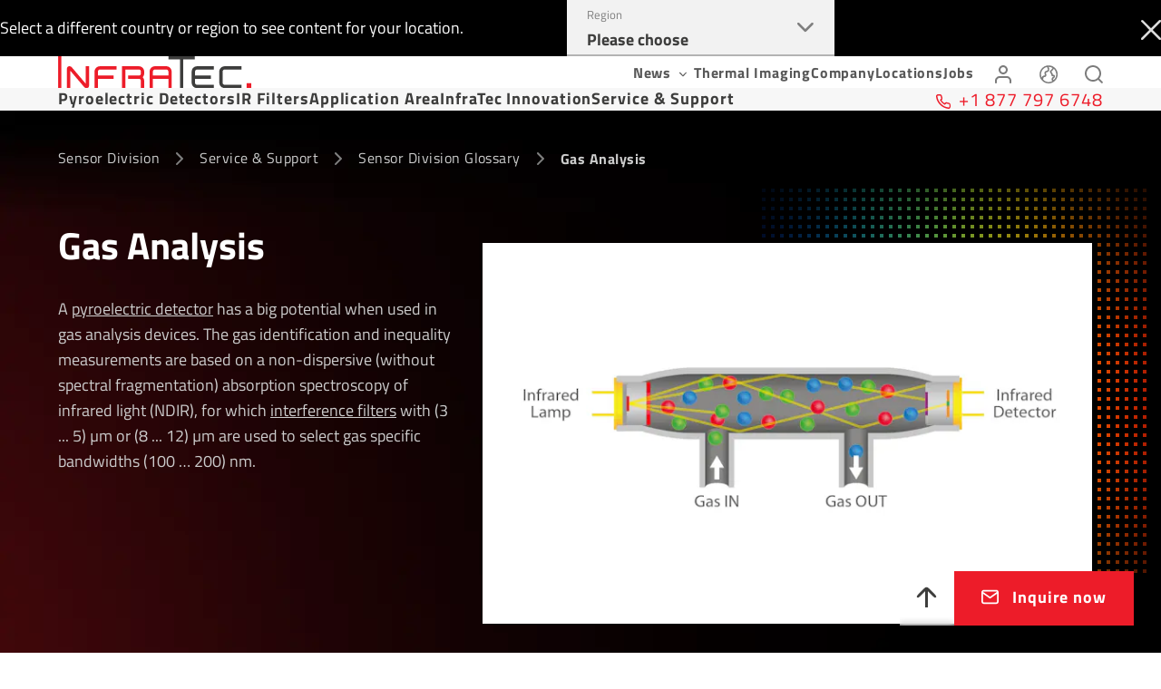

--- FILE ---
content_type: application/javascript; charset=UTF-8
request_url: https://www.infratec-infrared.com/e11eea5ae1b45ebc9a862ccd6bc8e6c57d52ef1e-da796949516e568750f7.js
body_size: 9819
content:
"use strict";(self.webpackChunkinfratec_websites=self.webpackChunkinfratec_websites||[]).push([[549],{7746:function(e,t,a){a.d(t,{Q:function(){return Ie}});var n={};a.r(n),a.d(n,{qP:function(){return B},nC:function(){return P},Hx:function(){return F},cJ:function(){return Z},UX:function(){return O}});var r={};a.r(r),a.d(r,{ZG:function(){return K},dF:function(){return J},I7:function(){return Y},Zb:function(){return X},s6:function(){return $},Xd:function(){return ee},ez:function(){return te},PB:function(){return ae},e8:function(){return ne},wY:function(){return re},xU:function(){return le},UX:function(){return oe},JV:function(){return ie},TP:function(){return ce},VB:function(){return se},nv:function(){return me},xr:function(){return de}});var l={};a.r(l),a.d(l,{ZG:function(){return Te},uu:function(){return Se},gl:function(){return Le},VM:function(){return Be},Vc:function(){return Pe},I8:function(){return Fe}});var o=a(7294),i=a(2193),c=a(4393),s=a(3146),m=a(3345),d=a(6610),u=a(554),g=a(6024),p=a(5399),f=a(427);function h(e){const{mediaElement:t,withGallery:a}=e;return t.media?o.createElement(o.Fragment,null,o.createElement(f.p,{mediaElement:t,videoControls:!0,gridDisable:!0,withGallery:a,showDescription:!1})):null}var E=a(7822),v=a(7673),b="component-module--bigPictureGrid--c62ae",y="component-module--heroGrid--fd9fd",C="component-module--heroMediaLayout--75744",k="component-module--heroMediaSlide--440b3",N="component-module--library--f693e",x="component-module--videoButton--10241",w=a(1852);const T=o.lazy((()=>Promise.all([a.e(532),a.e(317)]).then(a.bind(a,733)).then((e=>({default:e.MediaGallery})))));function S(e){var t;let{mediaBlock:a,mediaLayout:n,hasLightBackground:r=!0,galleryAssets:l,thumbnails:i}=e;const{0:c,1:s}=(0,o.useState)(0),m="standard_without_lightbox"!==n,f="button-prev-"+Math.floor(1e3*Math.random()),S="button-next-"+Math.floor(1e3*Math.random()),L=(0,E.Ce)(),B=(0,E.Iw)(),P=(0,E.JJ)(),F=(0,E.Jw)(),Z=(0,w.useMediaQuery)({query:"(min-width: 1199px) and (max-width: 1538px)"}),{0:O,1:I}=(0,o.useState)(!1);function H(){O?I(!1):(0,o.startTransition)((()=>{I(!0)}))}return o.createElement(o.Fragment,null,"standard_with_slider"===n?a.length>1&&!F?o.createElement("div",{className:C},o.createElement(p.r,{className:y,size:Z?"l":B?"s":L?"m":P?"xl":"s"}),o.createElement(d.tq,{modules:[u.s5,u.xW,u.pt],loop:!0,effect:"fade",fadeEffect:{crossFade:!0},autoplay:!0},a.map((e=>o.createElement(d.o5,{className:k,key:e.id},o.createElement(h,{mediaElement:e,withGallery:m})))))):o.createElement("div",{className:C},o.createElement(p.r,{className:y,size:Z?"l":B?"s":L?"m":P?"xl":"s"}),o.createElement("div",{className:k},o.createElement(h,{mediaElement:a[0]}))):"big_picture"===n?a.length>1&&!F?o.createElement("div",{className:(0,v.o)(C,"component-module--bigPictureSliderWrap--c0bdb")},o.createElement(p.r,{className:(0,v.o)(y,b),size:Z?"l":B?"s":L?"m":P?"xl":"s"}),o.createElement(d.tq,{modules:[u.pt,u.xW],loop:!0,effect:"fade",fadeEffect:{crossFade:!0},autoplay:{delay:5e3},className:"component-module--bigPictureSlider--0a81a"},a.map((e=>o.createElement(d.o5,{className:"component-module--bigPictureInSlider--4a525",key:e.id},o.createElement(h,{mediaElement:e})))))):o.createElement("div",{className:(0,v.o)(C,"component-module--bigPictureWrap--4746a")},o.createElement(p.r,{className:(0,v.o)(y,b),size:Z?"l":B?"s":L?"m":P?"xl":"s"}),o.createElement("div",{className:"component-module--bigPicture--d5032"},o.createElement(h,{mediaElement:a[0]}))):a.length>1?o.createElement("div",{className:C},o.createElement(p.r,{className:y,size:Z?"l":B?"s":L?"m":P?"xl":"s"}),o.createElement("div",null,o.createElement(d.tq,{modules:[u.W_,u.tl,u.s5,u.xW],allowSlidePrev:!0,centeredSlides:!0,effect:"fade",fadeEffect:{crossFade:!0},navigation:{prevEl:"#"+f,nextEl:"#"+S},onActiveIndexChange:e=>{s(e.realIndex+1)},loop:!0},a.map((e=>{var t;return o.createElement(d.o5,{className:k,key:e.id},"standard"===n&&o.createElement(o.Fragment,null,o.createElement("button",{className:(0,v.o)(N,[!(null!==(t=e.media)&&void 0!==t&&t.isImage),x]),"aria-label":"library",onClick:H})),o.createElement(h,{withGallery:m,mediaElement:e}))}))),o.createElement("div",{className:(0,v.o)("component-module--sliderControls--18e4f",r?"":"component-module--lightColor--2e408")},o.createElement("div",{className:"component-module--paginationElement--005f3"},c+" | "+a.length),o.createElement(g.z,{id:f,type:"prev",icon:"arrowLeft","aria-label":"prev"}),o.createElement(g.z,{id:S,type:"next",icon:"arrowRight","aria-label":"next"}))),o.createElement(o.Suspense,{fallback:o.createElement("div",null,"Loading...")},O&&o.createElement(T,{toggleFunction:H,galleryImages:l,thumbnails:i,initialElement:c-1}))):o.createElement("div",{className:C},o.createElement(p.r,{className:y,size:Z?"l":B?"s":L?"m":P?"xl":"s"}),o.createElement("div",{className:k},"standard"===n&&o.createElement(o.Fragment,null,o.createElement("button",{className:(0,v.o)(N,[!(null!==(t=a[0].media)&&void 0!==t&&t.isImage),x]),"aria-label":"library",onClick:H})),o.createElement(h,{mediaElement:a[0]})),O&&o.createElement(T,{toggleFunction:H,galleryImages:l,thumbnails:i,initialElement:0})))}var L=a(993),B="component-module--buttonContainer--f1220",P="component-module--container--59890",F="component-module--heroMediaTextBlock--ee7d0",Z="component-module--heroMediaTextBlockBigPicture--f1ec8",O="component-module--lightColor--63994";function I(e){let{data:{ctaButton:t,secundarButton:a,tagline:r,semanticOfHeadline:l,headline:d,subheadline:u,mediaBlock:g,background:p,mediaLayout:f,galleryAssets:h,thumbnails:E},type:b}=e;const{isLightBg:y}=(0,o.useContext)(L.Z);return o.createElement(c.S,{containerClass:P,reducedWidth:"never",background:p},o.createElement("div",{className:(0,v.o)(F,["standard_with_slider"===f||"big_picture"===f,n.noSliderBlock],["big_picture"===f,Z])},o.createElement("div",null,o.createElement(m.B,{hasLightBackground:y},r),o.createElement(i.s,{semanticOfHeadline:l,hasLightBackground:y},d),o.createElement(s.n,{data:u}),o.createElement("div",{className:B},o.createElement(s.n,{data:t,itemLinkType:"cta",contentElementType:b}),o.createElement(s.n,{itemLinkType:"secondary",data:a,contentElementType:b,itemLinkIcon:"arrowRight",itemLinkIconPosition:"right",itemLinkClass:y?"":O}))),o.createElement(S,{mediaBlock:g,mediaLayout:f,galleryAssets:h,thumbnails:E})))}var H=a(5785),M=a(2307),R=a(2862),z=a(4452);var A=a(3934),W=a(6282),_="component-module--content--5e427",G="component-module--imageWrapper--66514",D="component-module--lightColor--77f5d",U="component-module--teaserContentHeadline--4b969",j="component-module--teaserImage--ecd81",V="component-module--teaserTopContent--32e6b";function Q(e){var t;let{teaserData:a,children:n,cardClass:r,contextValues:l}=e;const{layout:{showAnchorNavigation:c}}=(0,o.useContext)(W.Z),m=(0,E.Ce)(),{0:d,1:u}=(0,o.useState)(!1);if(!a)return null;const{image:g,link:p,headline:f,semanticOfHeadline:h,text:b,gridSize:y}=a,C=function(e){var t,a;if(!e)return null;if("string"==typeof e)return{url:e,target:null,anchor:null,metaObject:{}};function n(e){const t={},a=new Set([]);function n(e,t){const n=t.split(",").map((e=>({value:e.trim()})));a.add({key:e,options:n})}return e&&e.forEach((e=>{switch(e.id=e.id.toLowerCase(),e.id){case"button":t.button=e.value;break;case"icon":t.icon=e.value;break;case"floating":t.floating=e.value;break;case"class":t.class=e.value;break;case"camera_category":n("category",e.value);break;case"application_and_industry":n("application",e.value);break;case"camera_series":n("series",e.value);break;case"camera_image_format":n("imageFormat",e.value);break;case"camera_thermal_resolution":n("thermalResolution",e.value);break;case"fov_camera_id":t.fovCameraId=e.value;break;case"anker":t.anchor=""+(0,z.l)(e.value);break;case"target":t.target=e.value;break;default:t[e.id]=e.value}})),a.size&&(t.cameraFilters=JSON.stringify(Array.from(a))),t}if(null!==(t=e.value)&&void 0!==t&&null!==(a=t.document)&&void 0!==a&&a.children){const t=e=>{for(const a of e){if("link"===a.type&&a.url){const e=n(a.meta);let t=a.url;return e.fovCameraId&&(t=t+"?fovCameraId="+e.fovCameraId),e.anchor&&(t=t+"#"+e.anchor),{url:t,target:e.target||null,anchor:e.anchor||null,metaObject:e}}if(a.children){const e=t(a.children);if(e)return e}}return null},a=t(e.value.document.children);if(a)return a}if(e.links&&e.links.length>0){var r,l;const t=a=>{for(const r of a){if("itemLink"===r.type&&r.item){const t=e.links.find((e=>e.id===r.item));if(t&&t.url){const e=n(r.meta);let a=t.url;return e.fovCameraId&&(a=a+"?fovCameraId="+e.fovCameraId),e.anchor&&(a=a+"#"+e.anchor),{url:a,target:null,anchor:e.anchor||null,metaObject:e}}}if(r.children){const e=t(r.children);if(e)return e}}return null};if(null!==(r=e.value)&&void 0!==r&&null!==(l=r.document)&&void 0!==l&&l.children){const a=t(e.value.document.children);if(a)return a}}return null}(p),k={};return null!=(null==C||null===(t=C.metaObject)||void 0===t?void 0:t.cameraFilters)&&(k.onClick=e=>{window.sessionStorage.setItem(A.tl,C.metaObject.cameraFilters),C.url===window.location.pathname&&(e.preventDefault(),window.location.reload())}),o.createElement("div",{className:(0,v.o)("component-module--teaserCard--9f2ff",r),onMouseEnter:()=>u(!0),onMouseLeave:()=>u(!1)},C?o.createElement(R.Z,Object.assign({to:C.url,linkClass:"component-module--teaserCardLink--2627b","aria-label":f,target:C.target},C.metaObject,k),o.createElement("div",{className:(0,v.o)(j,G)},o.createElement(M.p,{className:j,gridSize:y||(c||m?"s":"m"),gridDisable:!d,animateEntrance:!0,image:g})),f&&o.createElement("div",{className:V},o.createElement(i.s,{headlineClass:(0,v.o)(U,"component-module--teaserContentHeadlineWithLink--c9561"),semanticOfHeadline:h},f))):o.createElement(o.Fragment,null,o.createElement("div",{className:(0,v.o)(j,G)},o.createElement(M.p,{className:j,gridSize:y||(c||m?"s":"m"),gridDisable:!d,animateEntrance:!0,image:g})),f&&o.createElement("div",{className:V},o.createElement(i.s,{headlineClass:(0,v.o)(U),semanticOfHeadline:h},f))),o.createElement("div",{className:(0,v.o)("component-module--teaserBottomContent--ae334","teaserBottomContent")},o.createElement("div",null,o.createElement("div",{className:_},n,b&&o.createElement("p",{className:l.isLightBg?"":D},o.createElement("span",null,b)))),o.createElement("div",{className:(0,v.o)(_,"component-module--endContent--db418")},o.createElement("div",{className:(0,v.o)("component-module--heroTeaserButtonBlock--a04c6",l.isLightBg?"":D)},o.createElement(s.n,{data:l.filterLink,itemLinkType:"primary",itemLinkIcon:"search",itemLinkIconPosition:"left",contentElementType:l.type,urlFragment:l.cameraListingSectionId})))))}var q=a(1424),K="component-module--breadcrumbPadding--5627c",J="component-module--customPagination--a70ef",Y="component-module--heroTeaserButton--e4a47",X="component-module--heroTeaserContainer--9740b",$="component-module--heroTeaserHeadline--c7be3",ee="component-module--heroTeaserSection--84d38",te="component-module--heroTeaserSwiperBlock--f23e3",ae="component-module--heroTeaserTagline--948d4",ne="component-module--heroTeaserTextContainer--31225",re="component-module--heroTeaserTextContent--2ba15",le="component-module--heroTeaserTextContentSection--7dbdb",oe="component-module--lightColor--f1358",ie="component-module--noOuterSectionPadding--fdee3",ce="component-module--paginationDot--dee94",se="component-module--paginationDotActive--be961",me="component-module--rightContent--75f81",de="component-module--sliderControls--30609",ue=a(7977);const ge="header-teaser-prev",pe="header-teaser-next";function fe(e){let{data:{semanticOfHeadline:t,tagline:a,subheadline:n,headline:l,ctaButton:p,teaser:f,background:h,TypeSpecificContent:b,gridSize:y="s"},type:C,children:k}=e;const N=(0,o.useContext)(L.Z),x=(0,o.useContext)(W.Z),w=(0,o.useMemo)((()=>({isLightBg:N.isLightBg,showBreadcrumb:x.layout.showBreadcrumb})),[N.isLightBg,x.layout.showBreadcrumb]),T=(0,E._1)(),S=(0,E._F)(),B=(0,E.Jw)(),P=(0,o.useRef)(null),{0:F,1:Z}=(0,o.useState)(0),{0:O,1:I}=(0,o.useState)(0),M=(0,o.useMemo)((()=>{const e=f.map((e=>({id:e.id,image:e.teaserImage,link:e.teaserLink,headline:e.teaserHeadline,division:e.division,text:e.teaserText,filterLink:e.teaserFilterLink,url:e.url,...e}))),t=B?1.125:T?2.5:S?3.5:4.5,a=Math.ceil(2*t);if(e.length<a){const t=a-e.length,n=[];for(let a=0;a<t;a++){const t=e[a%e.length];n.push({...t,id:t.id+"-duplicate-"+a,isDuplicate:!0,originalIndex:a%e.length})}return[].concat((0,H.Z)(e),n)}return e}),[f,B,T,S]),R=B?1.125:T?2.5:S?3.5:4.5,z=f.length,A=Math.floor(R),_=z>A?Math.ceil(z/A):1,G=Math.floor(F/A),D=F>=A-1?Math.min(G+1,_-1):G;return(0,o.useEffect)((()=>{const e=()=>{if(P.current){const e=P.current.swiper;if(e&&e.slides){e.slides.forEach((e=>{e.style.height="auto"}));let t=0;e.slides.forEach((e=>{const a=e.offsetHeight;a>t&&(t=a)})),e.slides.forEach((e=>{e.style.height=t+"px"}))}}},t=setTimeout(e,500);return window.addEventListener("resize",e),()=>{clearTimeout(t),window.removeEventListener("resize",e)}}),[M]),o.createElement(c.S,{sectionClass:(0,v.o)(ee,[w.showBreadcrumb,ie]),containerClass:X,reducedWidth:"never",background:h},o.createElement(c.S,{sectionClass:(0,v.o)(le,[w.showBreadcrumb,K]),containerClass:ne,reducedWidth:"never",background:h},o.createElement("div",{className:re},o.createElement("div",null,a&&o.createElement(m.B,{hasLightBackground:!1,taglineClass:ae},a),l&&o.createElement(i.s,{semanticOfHeadline:t,hasLightBackground:!1,headlineClass:$},l)),o.createElement("div",{className:me},o.createElement(s.n,{data:n,contentElementType:C}),o.createElement(s.n,{data:p,itemLinkType:"cta",contentElementType:C,className:Y})))),o.createElement("div",{className:te},o.createElement(d.tq,{ref:P,className:r.heroTeaserSwiper,pagination:!0,modules:[u.W_,u.pt,u.s5],slidesPerView:B?1.125:T?2.5:S?3.5:4.5,spaceBetween:S?30:40,autoplay:!B&&{delay:5e3},loop:M.length>1,loopedSlides:Math.ceil(R),loopFillGroupWithBlank:!1,centeredSlides:!1,allowTouchMove:!0,watchSlidesProgress:!0,watchSlidesVisibility:!0,navigation:{prevEl:"#"+ge,nextEl:"#"+pe},onSwiper:e=>{},onSlideChange:e=>{Z(e.realIndex),I(e.activeIndex)}},M.map((e=>{const{image:t,headline:a,division:n,text:l,filterLink:i,link:c,url:s}=e;return o.createElement(d.o5,{key:e.id},o.createElement(Q,{cardClass:r.heroTeaserCard,key:e.id,contextValues:{...w,filterLink:i,type:C,cameraListingSectionId:ue.u},teaserData:{image:t,link:c,headline:a,semanticOfHeadline:"H4 Style",division:n,text:l,url:s,gridSize:y}},b&&o.createElement(b,e)))})))),o.createElement("div",{className:(0,v.o)(de,w.isLightBg?"":oe)},o.createElement(g.z,{id:ge,type:"prev",icon:"arrowLeft","aria-label":(0,q.Z)("navigation.button.prev")}),_>1&&o.createElement("div",{className:J},Array.from({length:_},((e,t)=>o.createElement("button",{key:t,className:(0,v.o)(ce,D===t?se:""),onClick:()=>{var e;if(null!==(e=P.current)&&void 0!==e&&e.swiper){const e=t*A;P.current.swiper.slideTo(e)}},"aria-label":"Page "+(t+1)})))),o.createElement(g.z,{id:pe,type:"next",icon:"arrowRight","aria-label":(0,q.Z)("navigation.button.next")})),k)}var he=a(8508),Ee="component-module--gridWrapper--0c304",ve="component-module--heroSplitButton--03489",be="component-module--image1--3538a",ye="component-module--image2--575fd",Ce="component-module--image3--ba2b8",ke="component-module--imageContainerLeft--d3dec",Ne="component-module--imageContainerRight--e3863",xe=a(2174);function we(e){let{data:{background:t,ctaButtonLeft:a,ctaButtonRight:n,headlineLeft:r,headlineRight:l,mediaLeftOne:m,mediaLeftTwo:d,mediaLeftThree:u,mediaRightOne:g,mediaRightTwo:f,mediaRightThree:h,semanticOfHeadlineLeft:v,semanticOfHeadlineRight:b,subheadlineLeft:y,subheadlineRight:C}}=e;const k=(0,w.useMediaQuery)({query:"(max-width: 600px)"}),N=(0,w.useMediaQuery)({query:"(max-width: 1024px)"}),x=(0,w.useMediaQuery)({query:"(min-width: 1025px)"}),T=(0,w.useMediaQuery)({query:"(min-width: 769px"}),{isLightBg:S}=(0,o.useContext)(L.Z),B=(0,E.dD)(),{layout:{showBreadcrumb:P}}=(0,o.useContext)(W.Z);return o.createElement(c.S,{reducedWidth:"never",background:t,sectionClass:"component-module--heroSplitSection--b8fc5"},o.createElement("div",{className:"component-module--headerSplitContainer--da59d"},o.createElement("div",{className:"component-module--splitContentLeft--db1c2"},k?o.createElement("div",{className:Ee},o.createElement(p.r,{size:"m",className:ke},o.createElement("img",{className:be,src:(0,xe.Z)(m.url),alt:m.alt}),o.createElement("img",{className:ye,src:(0,xe.Z)(d.url),alt:d.alt}),o.createElement("img",{className:Ce,src:(0,xe.Z)(u.url),alt:u.alt}))):o.createElement(p.r,{size:N&&T?"m":x?"l":"m",className:ke},o.createElement("img",{className:be,src:(0,xe.Z)(m.url),alt:m.alt}),o.createElement("img",{className:ye,src:(0,xe.Z)(d.url),alt:d.alt}),o.createElement("img",{className:Ce,src:(0,xe.Z)(u.url),alt:u.alt})),o.createElement(i.s,{semanticOfHeadline:v,hasLightBackground:S},r),!B&&o.createElement(s.n,{data:y}),o.createElement(s.n,{itemLinkType:"cta",data:a,className:ve})),o.createElement("div",{className:"component-module--splitContentRight--76f88"},k?o.createElement("div",{className:Ee},o.createElement(p.r,{size:"m",className:Ne},o.createElement("img",{className:be,src:(0,xe.Z)(g.url),alt:g.alt}),o.createElement("img",{className:ye,src:(0,xe.Z)(f.url),alt:f.alt}),o.createElement("img",{className:Ce,src:(0,xe.Z)(h.url),alt:h.alt}))):o.createElement(p.r,{size:N&&T?"m":x?"l":"m",className:Ne},o.createElement("img",{className:be,src:(0,xe.Z)(g.url),alt:g.alt}),o.createElement("img",{className:ye,src:(0,xe.Z)(f.url),alt:f.alt}),o.createElement("img",{className:Ce,src:(0,xe.Z)(h.url),alt:h.alt})),o.createElement(i.s,{semanticOfHeadline:b,hasLightBackground:S},l),!B&&o.createElement(s.n,{data:C}),o.createElement(s.n,{itemLinkType:"cta",data:n,className:ve}))))}var Te="heroTextReduced-module--breadcrumbPadding--0adcf",Se="heroTextReduced-module--heroTextReducedContainer--8ca58",Le="heroTextReduced-module--heroTextReducedContent--1c463",Be="heroTextReduced-module--heroTextReducedGrid--c85c2",Pe="heroTextReduced-module--heroTextReducedGridBlock--ba42b",Fe="heroTextReduced-module--heroTextReducedSection--6d902";function Ze(e){let{data:{semanticOfHeadline:t,tagline:a,subheadline:n,headline:r,background:d},type:u,children:g,className:f}=e;const h=(0,E.Av)(),b=(0,E.Ui)(),y=h?"M":b?"R":"M",{isLightBg:C}=(0,o.useContext)(L.Z),{layout:{showBreadcrumb:k}}=(0,o.useContext)(W.Z);return o.createElement(c.S,{sectionClass:(0,v.o)(f,Fe,[k,Te]),containerClass:Se,reducedWidth:"never",background:d},o.createElement("div",{className:Le},o.createElement("div",null,a&&o.createElement(m.B,{hasLightBackground:C,taglineClass:l.heroTextReducedTagline},a),r&&o.createElement(i.s,{semanticOfHeadline:t,hasLightBackground:C},r),o.createElement(s.n,{data:n,contentElementType:u}),g),o.createElement("div",{className:Pe},o.createElement(p.r,{className:Be,size:y}))))}var Oe=a(7450);function Ie(e){var t;const a=null!==(t=e.items)&&void 0!==t?t:[],n={DatoCmsHeroText:he.l,DatoCmsHeroMediaText:I,DatoCmsHeroSplit:we,DatoCmsHeroTeaser:fe,DatoCmsHeroTextReduced:Ze};return o.createElement(o.Fragment,null,e.children,a.map(((t,a)=>{var r,l;if(!t.id)return console.warn("The header element needs to have an ID.",t),null;if(null==t||!t.type)return console.warn("The header element needs to have a type attribute!.",t),null;const i=null!==(r=n[t.type])&&void 0!==r?r:null;if(!i)return console.warn("There was no internal component found for this header element.",t),null;const c={isLightBg:(0,Oe.d)(null==t?void 0:t.background)};return o.createElement(L.Z.Provider,{value:c,key:t.id+a},o.createElement(i,{key:t.id,locale:e.locale,data:t,type:null===(l=t.internal)||void 0===l?void 0:l.type}))})))}},7043:function(e,t,a){a.d(t,{y:function(){return o}});var n=a(7294),r=a(747),l=a(6024);function o(e){let{baseUrl:t="/",urlFragment:a="",className:o="",currentPage:i=1,lastPage:c}=e;return n.createElement(r.l,{currentPage:i,lastPage:c,className:o,onRenderPage:(e,r,o)=>{const i=t+(e>1?"p/"+e+"/":"")+(a.length>0?"#"+a:"");return n.createElement(l.z,{type:"primary",renderAs:"link",active:r,to:i},o)}})}o.defaultProps={currentPage:1,baseUrl:"/",urlFragment:"",className:""}},610:function(e,t,a){a.d(t,{Y:function(){return i}});var n=a(7294),r=a(9777),l=a(7673),o=a(7611);function i(e){let{className:t,name:a,placeholder:i,options:c,...s}=e;return n.createElement("select",Object.assign({className:(0,l.o)(o.Y,t),name:a,placeholder:i},s),n.createElement(r.P,{name:a,options:c}))}},8508:function(e,t,a){a.d(t,{l:function(){return g}});var n=a(7294),r=a(7822),l=a(5399),o=a(2193),i=a(4393),c=a(3146),s=a(3345),m=a(7673),d=a(6282),u=a(993);function g(e){let{data:{semanticOfHeadline:t,tagline:a,subheadline:g,headline:p,background:f},type:h,children:E,className:v}=e;const b=(0,r.Av)(),y=(0,r.Ui)(),C=b?"M":y?"L":"M",{isLightBg:k}=(0,n.useContext)(u.Z),{layout:{showBreadcrumb:N}}=(0,n.useContext)(d.Z);return n.createElement(i.S,{sectionClass:(0,m.o)(v,"headerText-module--heroTextSection--83da8",[N,"headerText-module--breadcrumbPadding--43397"]),containerClass:"headerText-module--heroTextContainer--8109b",reducedWidth:"never",background:f},n.createElement("div",{className:"headerText-module--heroTextContent--a7696"},n.createElement("div",null,a&&n.createElement(s.B,{hasLightBackground:k,taglineClass:"headerText-module--heroTextTagline--3eae0"},a),p&&n.createElement(o.s,{semanticOfHeadline:t,hasLightBackground:k},p),n.createElement(c.n,{data:g,contentElementType:h}),E),n.createElement("div",{className:"headerText-module--heroTextGridBlock--749cf"},n.createElement(l.r,{className:"headerText-module--heroTextGrid--65e95",size:C}))))}},7977:function(e,t,a){a.d(t,{U:function(){return J},u:function(){return K}});var n=a(7294),r=a(4393),l=a(1880),o=a(5785);const i=n.createContext({});i.displayName="CameraFilterContext";var c,s=i,m=a(1424);function d(){const{active:e,resetAction:t,removeFilterAction:a}=(0,n.useContext)(s),r=(0,n.useMemo)((()=>e.reduce(((e,t)=>{let{key:a,options:n}=t;return[].concat((0,o.Z)(e),(0,o.Z)(n.reduce(((e,t)=>{let{label:n}=t;return[].concat((0,o.Z)(e),[{key:a,label:n}])}),[])))}),[])),[e]);return n.createElement(n.Fragment,null,0!==r.length&&n.createElement("div",{className:"activeFilterOptions-module--resetButtonWrap--ff5d3"},n.createElement("button",{className:"activeFilterOptions-module--resetButton--415aa",onClick:t},(0,m.Z)(c||(c=(0,l.Z)(["camera.filter.reset-button"])))),r.map((e=>{let{key:t,label:r}=e;return n.createElement("button",{key:t+"-"+r,className:"activeFilterOptions-module--activeOptionButton--86eb8",onClick:()=>a(t)},r)}))))}var u=a(7673);function g(e){let{filterKey:t,settings:a={},options:r=[]}=e;const{addFilterOptionAction:l,removeFilterOptionAction:o}=(0,n.useContext)(s),{labelTranslation:i}=a;return r.length?n.createElement("div",{className:"check-module--checkWrapper--a04df"},n.createElement("span",null,""+(i?(0,m.Z)(i):t)),n.createElement("div",null,r.map((e=>{let{value:a,label:r,active:i=!1,disabled:c=!1}=e;return n.createElement("label",{className:(0,u.o)([!i&&c,"check-module--disabled--c9cc3"])},n.createElement("input",{type:"checkbox",key:a,checked:i,disabled:!i&&c,onChange:()=>i||c?o(t,a):l(t,a)}),""+r)})))):null}g.defaultProps={settings:{}};var p=a(610);function f(e){var t;let{filterKey:a,settings:r={},options:l}=e;const{replaceFilterOptionAction:i}=(0,n.useContext)(s),{emptyOptionLabelTranslation:c,labelTranslation:d}=r;return n.createElement("div",{className:"select-module--selectContainer--deea8"},n.createElement("span",null,""+(d?(0,m.Z)(d):a)),n.createElement(p.Y,{value:(null===(t=l.find((e=>{let{active:t}=e;return!0===t})))||void 0===t?void 0:t.value)||"",options:[{value:"",label:c?(0,m.Z)(c):"empty"}].concat((0,o.Z)(l)),onChange:e=>{let{target:{value:t}}=e;return i(a,t)}}))}f.defaultProps={settings:{}};var h=a(2193);function E(){const{resultCount:e}=(0,n.useContext)(s);return n.createElement(h.s,{semanticOfHeadline:"H4",hasLightBackground:!0,headlineClass:"resultcount-module--animatedCounter--a3c66"},(0,m.Z)("camera.filter.resultcount",[e]))}var v,b=a(6024);function y(){const{sortBy:e,sortAction:t}=(0,n.useContext)(s);return n.createElement("div",{className:"sortSelect-module--sortWrapper--6f179"},n.createElement("span",null,(0,m.Z)(v||(v=(0,l.Z)(["camera.filter.sort.label"])))),n.createElement(p.Y,{value:e.active,options:e.options.map((e=>{let{value:t,labelTranslation:a}=e;return{value:t,label:(0,m.Z)(a)}})),onChange:e=>t(e.target.value)}))}var C=a(3934),k=a(7822);function N(e){var t;let{filterKey:a,settings:r={},options:l}=e;const i=(0,k.Iw)(),{active:c,replaceFilterOptionAction:d}=(0,n.useContext)(s),u=(0,n.useMemo)((()=>[{label:"0",value:0}].concat((0,o.Z)(l))),[l]),{labelTranslation:g}=r,p=u.length,f=p-1,h=u.findIndex((e=>{let{active:t}=e;return t})),{0:E,1:v}=(0,n.useState)(u[h<0?0:h]),{0:b,1:y}=(0,n.useState)(h<0?0:h),{0:C,1:N}=(0,n.useState)(0);(0,n.useEffect)((()=>{const e=u.findIndex((e=>{let{active:t}=e;return t}));if(e!==b){if(e<0)return y(0),void v(u[0]);y(c),v(u[e])}}),[c]);let x=i?250:400;return(0,n.useEffect)((()=>{N(x/p*b)}),[b,p]),n.createElement("div",{className:"range-module--rangeContainer--db21b"},n.createElement("span",null,""+(g?(0,m.Z)(g):a)),n.createElement("div",{className:"range-module--inputContainer--c0229"},n.createElement("label",{htmlFor:a,style:{left:C.toString()+"px"}},null!==(t=(null==E?void 0:E.label)+" Hz")&&void 0!==t?t:""),n.createElement("input",{name:a,type:"range",min:0,max:f,step:1,value:b,onChange:e=>{const t=+e.target.value;y(t),v(u[t])},onMouseUp:()=>d(a,E.value),style:{width:x.toString()+"px"}})),n.createElement("div",{className:"range-module--rangeLabels--e694f"},n.createElement("span",null,u[0].label+" Hz"),n.createElement("span",null,u[p-1].label+" Hz")))}var x,w;function T(e){let{filterKey:t,settings:a={},options:r=[]}=e;const{addFilterOptionAction:l,removeFilterOptionAction:o}=(0,n.useContext)(s),{labelTranslation:i,type:c}=a;return r.length?n.createElement("div",{className:"filterbutton-module--filterButtonWrap--49c95"},n.createElement("span",null,""+(i?(0,m.Z)(i):t)),n.createElement("div",{className:"filterbutton-module--buttons--138b6"},r.map((e=>{let{value:a,label:r,active:i=!1,disabled:s=!1}=e;return n.createElement("button",{key:a,disabled:!i&&s,onClick:()=>i||s?o(t,a):l(t,a),className:(0,u.o)("thermal"===c?"filterbutton-module--thermal--e877c":"filterbutton-module--image--cbdd3",[i,"filterbutton-module--active--f7e1b"],[s,"filterbutton-module--disabled--31c1f"])},"image"===c?n.createElement("span",null,""+r):n.createElement("div",null,n.createElement("span",null,"< "+1e3*r),n.createElement("span",null,"mK")))})))):null}function S(e){var t,a;let{sectionId:o}=e;const{filters:i,sortBy:c,addFilterOptionAction:u,removeFilterOptionAction:p,isLoading:h,items:v}=(0,n.useContext)(s),{0:S,1:L}=(0,n.useState)(!1),B=(0,k.Av)();return n.createElement(r.S,{sectionId:o,background:"bg_grey",containerClass:"filter-module--filterContainer--e7ab1"},n.createElement("div",{className:"filter-module--topBar--fce5a","data-datocms-noindex":!0},n.createElement("div",{className:"filter-module--leftContent--397d3"},n.createElement(b.z,{type:"cta",iconPosition:"left",icon:S?"close":"filter",onClick:()=>L(!S)},S?(0,m.Z)(x||(x=(0,l.Z)(["camera.filter.button.hide"]))):(0,m.Z)(w||(w=(0,l.Z)(["camera.filter.button.show"])))),n.createElement(E,{key:v.map((e=>e.id))})),!B&&c&&(null===(t=c.options)||void 0===t?void 0:t.length)>0&&n.createElement(y,null)),n.createElement(d,null),S&&n.createElement(n.Fragment,null,n.createElement("div",{className:"filter-module--filterOptionsContainer--85bff","data-datocms-noindex":!0},i.map((e=>{let{key:t,type:a,settings:r,options:l}=e;return n.createElement("div",{key:t},(()=>{switch(a){case C.kQ.CHECK:return n.createElement(g,{filterKey:t,settings:r,options:l,onAddFilterOption:u,onRemoveFilterOption:p});case C.kQ.BTN:return n.createElement(T,{filterKey:t,settings:r,options:l});case C.kQ.SELECT:return n.createElement(f,{filterKey:t,settings:r,options:l});case C.kQ.RANGE:return n.createElement(N,{filterKey:t,settings:r,options:l});default:return null}})())}))),h&&n.createElement("div",{className:"filter-module--loadingOverlay--72c35"})),B&&c&&(null===(a=c.options)||void 0===a?void 0:a.length)>0&&n.createElement(y,null))}T.defaultProps={settings:{}};var L=a(9535);function B(e){let{camera:t,currency:a}=e;return n.createElement(L.X,{key:t.id,data:t,semanticOfTeaserHeadline:"H3",currency:a,originalId:t.originalId,hasLightBackground:!0})}function P(e){let{items:t,currency:a}=e;return n.createElement("div",{className:"cameraList-module--cameraGrid--d5406"},t.map((e=>n.createElement(B,{key:e.id,camera:e,currency:a}))))}var F=a(8850),Z="staticCameraList-module--cameraListingPager--05a2c";function O(e){let{sectionId:t,itemsPerPage:a,currency:r}=e;const{items:l}=(0,n.useContext)(s),{pagedItems:o,Component:i}=(0,F.U)({items:l,itemsPerPage:a,elementToScroll:t});return n.createElement(n.Fragment,null,n.createElement(P,{items:o,currency:r}),n.createElement("div",{className:Z},n.createElement(i,null)))}var I=a(3510);const H="camerasToCompare";var M=a(4452),R=a(7043);function z(e){let{baseUrl:t,lastPage:a,currentPage:r,staticPagedCameras:l,currency:o,sectionId:i}=e;return n.createElement(n.Fragment,null,n.createElement(P,{items:l,currency:o}),n.createElement("div",{className:Z},n.createElement(R.y,{baseUrl:t,lastPage:a,currentPage:r,urlFragment:i})))}var A=a(1883),W=a(7757);a(987);function _(e){let{config:t}=e;const{allItems:a}=(0,n.useContext)(s),{active:r,hidden:l,slideState:o}=(0,n.useContext)(I.Z);return n.createElement("div",{className:(0,u.o)("cameraComparison-module--cameraComparisonWrapper--5f04b",[r,"cameraComparison-module--active--8c112"],["down"===o,"cameraComparison-module--slideDown--17000"],["hide"===o,"cameraComparison-module--hideWrapper--a159e"],["show"===o,"cameraComparison-module--showWrapper--2fd80"])},n.createElement("div",{className:(0,u.o)("cameraComparison-module--fixedOverlay--c691f",[!l&&"hide"!==o,"cameraComparison-module--show--3eb9f"])},n.createElement(b.z,{"aria-label":(0,m.Z)("navigation.button.to.top"),onClick:()=>{window.scrollTo({top:0,behavior:"smooth"})},className:"cameraComparison-module--backToTopBtn--73a8c",type:"prev",icon:"arrowLeft"}),n.createElement(W.o,{config:t})),n.createElement("div",{className:"cameraComparison-module--cameraComparisonContainer--22d54"},n.createElement(U,null),r&&n.createElement(q,null)))}var G=a(3723),D=a(7450);function U(){const{active:e,cameraCount:t,toggleComparison:a,setSlideState:r}=(0,n.useContext)(I.Z);return n.createElement("div",{className:"comparisonHeader-module--comparisonHeader--c09b7"},n.createElement("div",{className:"comparisonHeader-module--leftContent--f20fc"},n.createElement(G.S,{className:"comparisonHeader-module--logo--0351f",src:"../../../../static/infratec-logo.svg",alt:"Logo",__error:'No data found for image "../../../../static/infratec-logo.svg"\n              undefinedCould not read image data file "/opt/build/repo/webapp/.cache/caches/gatsby-plugin-image/560062337.json". \nThis may mean that the images in "/opt/build/repo/webapp/src/page-components/camera/camera-comparison/ComparisonHeader/ComparisonHeader.jsx" were not processed.\nPlease ensure that your gatsby version is at least 2.24.78.'}),n.createElement(h.s,{semanticOfHeadline:"H4 Style",headlineClass:"comparisonHeader-module--headline--ac697"},(0,m.Z)("camera.compare.label")),n.createElement("span",null,"("+t+"/5)")),n.createElement(b.z,{type:"secondary",icon:e?"close":"arrowRight",iconPosition:e?"right":"left",onClick:()=>{a(!0),r(e?"down":"show")},className:"comparisonHeader-module--closeButton--5ce65"},e?(0,m.Z)("camera.compare.close.button"):(0,m.Z)("camera.compare.open.button")),n.createElement(D.A,{className:"comparisonHeader-module--headerBg--6e558",type:"bg_a"}))}const j=["cameraModel","spectralRange","pitch","detectorType","detectorFormat","readingMode","detectorCooling","temperatureMeasuringRange","measuringAccuracy","temperatureResolution","irFrameRateFfHfQfPf","windowMode","focus","focusTime","lensFocalLength","zoomAdjustmentTime","imageFormatOptomechanicalMicroscan","imageRecordingPrinciple","apertur","storageMedia","imageStorage","realtimeStorage","eversharpFunction","fieldOfViewIrPixels","closeUpFocus","maximumDetectionRange","zoom","digitalColourVideoCamera","detectionRangeOfOnePerson","detectionRangeOfAVehicle","dynamicRange","integrationTime","rotatingApertureWheel","rotatingFilterWheel","multiIntegrationTime","pictureSynchronisation","interfaces","trigger","analogSignalsIrigB","tripodMount","powerSupply","integratedMicrophoneAndLoudspeaker","laserRangefinder","integratedGpsSensor","display","colorFinder","handleWithWristStrap","handleWithOperatingFunction","singleHandOperation","shoulderStrap","storageAndOperationTemperature","protectionLevel","shockVibrationResistanceInOperation","dimensionsWeight","automaticFunctions","measurementFunctions","moreFunctions","analysisAndEvaluationSoftware"];var V=a(2307);function Q(e){let{id:t,name:a,image:r}=e;const{removeCamera:l}=(0,n.useContext)(I.Z);return n.createElement("td",null,n.createElement(V.E,{objectFit:"cover",objectPosition:"50% 50%",className:"cameraGeneralInformation-module--image--34883",image:r}),n.createElement(h.s,{semanticOfHeadline:"H5 Style",headlineClass:"cameraGeneralInformation-module--h5--b2fa2"},a),n.createElement(b.z,{type:"secondary",icon:"close",iconPosition:"left",onClick:()=>l(t),className:"cameraGeneralInformation-module--removeCamera--50bfe"},(0,m.Z)("camera.compare.delete.button")))}function q(){const{selectedCameras:e}=(0,n.useContext)(I.Z);return n.createElement("div",{className:"comparisonTable-module--tableWrapper--96644"},n.createElement("table",null,n.createElement("tbody",null,j.map((t=>"cameraModel"===t||e.some((e=>{let{[t]:a}=e;return!!a}))?n.createElement("tr",{key:"label-"+t},n.createElement("td",null,(0,m.Z)("camera.property."+t.toLowerCase())),e.map((e=>{let{id:a,name:r,comparisonImage:l,[t]:o}=e;return n.createElement(n.Fragment,{key:a+"-"+t},"cameraModel"===t?n.createElement(Q,{id:a,name:r,image:l}):n.createElement("td",null,o))}))):null)))))}const K=(0,M.l)("result-list");function J(e){let{items:t,itemsPerPage:a,currency:l,staticPagedCameras:i,baseUrl:c,lastStaticPage:d,currentStaticPage:u,activeFilters:g,config:p}=e;const f=(0,C.yJ)({allItems:t,itemsPerPage:a,activeFilters:g}),h=(e=>{const t=e,{0:a,1:r}=(0,n.useState)(!1),{0:l,1:i}=(0,n.useState)(!0),{0:c,1:s}=(0,n.useState)([]),{0:m,1:d}=(0,n.useState)(0),{0:u,1:g}=(0,n.useState)("");return(0,n.useEffect)((()=>{const e=window.localStorage.getItem(H);Array.isArray(e)&&e.length&&(s(e),d(e.length))}),[]),(0,n.useEffect)((()=>{m?m&&l&&(i(!1),g("show")):setTimeout((()=>{i(!0)}),400)}),[m]),{active:a,hidden:l,selectedCameras:c,cameraCount:m,withComparison:!0,toggleComparison:()=>r((e=>!e)),addCamera:e=>{const a=t.find((t=>{let{id:a}=t;return a===e}));a&&s((e=>{const t=[].concat((0,o.Z)(e),[a]);return window.localStorage.setItem(H,t),d(t.length),t}))},removeCamera:e=>{s((t=>{const a=(0,o.Z)(t.filter((t=>{let{id:a}=t;return a!==e})));return 0===a.length?(g("hide"),window.localStorage.removeItem(H),r(!1)):window.localStorage.setItem(H,a),d(a.length),a}))},slideState:u,setSlideState:g}})(t);return(0,n.useEffect)((()=>{f.isFiltered&&(0,A.navigate)(c+"#"+K,{state:{activeFilters:f.active}})}),[f.isFiltered]),n.createElement(s.Provider,{value:f},n.createElement(I.Z.Provider,{value:h},n.createElement(S,{sectionId:K}),n.createElement(r.S,null,0===f.items.length&&n.createElement("span",null,(0,m.Z)("camera.filter.no-results.test")),f.isFiltered?n.createElement(O,{sectionId:K,itemsPerPage:a,currency:l}):n.createElement(z,{staticPagedCameras:i,baseUrl:c,currency:l,lastPage:d,currentPage:u,sectionId:K})),n.createElement(_,{config:p})))}J.defaultProps={items:[],itemsPerPage:10}}}]);
//# sourceMappingURL=e11eea5ae1b45ebc9a862ccd6bc8e6c57d52ef1e-da796949516e568750f7.js.map

--- FILE ---
content_type: application/javascript; charset=UTF-8
request_url: https://www.infratec-infrared.com/webpack-runtime-6c14e0def6e9b5167450.js
body_size: 2382
content:
!function(){"use strict";var e,t,n,r,a,c={},o={};function s(e){var t=o[e];if(void 0!==t)return t.exports;var n=o[e]={id:e,loaded:!1,exports:{}};return c[e].call(n.exports,n,n.exports,s),n.loaded=!0,n.exports}s.m=c,e=[],s.O=function(t,n,r,a){if(!n){var c=1/0;for(l=0;l<e.length;l++){n=e[l][0],r=e[l][1],a=e[l][2];for(var o=!0,f=0;f<n.length;f++)(!1&a||c>=a)&&Object.keys(s.O).every((function(e){return s.O[e](n[f])}))?n.splice(f--,1):(o=!1,a<c&&(c=a));if(o){e.splice(l--,1);var i=r();void 0!==i&&(t=i)}}return t}a=a||0;for(var l=e.length;l>0&&e[l-1][2]>a;l--)e[l]=e[l-1];e[l]=[n,r,a]},s.n=function(e){var t=e&&e.__esModule?function(){return e.default}:function(){return e};return s.d(t,{a:t}),t},n=Object.getPrototypeOf?function(e){return Object.getPrototypeOf(e)}:function(e){return e.__proto__},s.t=function(e,r){if(1&r&&(e=this(e)),8&r)return e;if("object"==typeof e&&e){if(4&r&&e.__esModule)return e;if(16&r&&"function"==typeof e.then)return e}var a=Object.create(null);s.r(a);var c={};t=t||[null,n({}),n([]),n(n)];for(var o=2&r&&e;"object"==typeof o&&!~t.indexOf(o);o=n(o))Object.getOwnPropertyNames(o).forEach((function(t){c[t]=function(){return e[t]}}));return c.default=function(){return e},s.d(a,c),a},s.d=function(e,t){for(var n in t)s.o(t,n)&&!s.o(e,n)&&Object.defineProperty(e,n,{enumerable:!0,get:t[n]})},s.f={},s.e=function(e){return Promise.all(Object.keys(s.f).reduce((function(t,n){return s.f[n](e,t),t}),[]))},s.u=function(e){return({14:"component---src-templates-thermography-formular-template-jsx",36:"component---src-templates-application-template-jsx",102:"component---src-templates-user-report-listing-template-jsx",129:"component---src-templates-user-report-template-jsx",149:"component---src-templates-newsletter-template-jsx",179:"component---src-templates-detector-type-template-jsx",192:"component---src-templates-html-sitemap-template-jsx",284:"component---src-templates-seminar-template-jsx",285:"component---src-templates-customer-login-template-jsx",306:"component---cache-caches-gatsby-plugin-offline-app-shell-js",317:"c8f7fe3b0e41be846d5687592cf2018ff6e22687",323:"component---src-templates-glossary-listing-template-jsx",326:"component---src-templates-camera-listing-template-jsx",327:"component---src-templates-fair-listing-template-jsx",336:"component---src-templates-newsletter-listing-template-jsx",362:"fe3f5de0f9fe00ccaf9c17ff7eaafab3014d23f7",432:"component---src-templates-publication-listing-template-jsx",433:"component---src-templates-seminar-listing-template-jsx",467:"component---src-templates-news-template-jsx",536:"component---src-templates-automation-category-template-jsx",549:"e11eea5ae1b45ebc9a862ccd6bc8e6c57d52ef1e",582:"component---src-templates-camera-template-jsx",608:"component---src-templates-camera-accessories-listing-template-jsx",613:"component---src-templates-field-of-view-calculator-template-jsx",667:"component---src-templates-detector-listing-template-jsx",683:"component---src-templates-news-listing-template-jsx",708:"component---src-templates-automation-solution-template-jsx",759:"component---src-templates-page-template-jsx",785:"9d28d72b7a38ece54b74de563cb634ee43f35de2",855:"component---src-templates-search-result-page-jsx",856:"component---src-templates-glossary-template-jsx",883:"component---src-pages-404-js",888:"component---src-templates-application-listing-template-jsx",946:"c7e9c8e83975c6fe570ff17b3520f5f44664da3e",960:"component---src-templates-seminar-formular-template-jsx"}[e]||e)+"-"+{14:"4e25fa461431a780fa3e",36:"703c48e142ad432753cc",102:"164e98a2290ff6046f7b",129:"5e2c15f2322165da5875",149:"cac66ce6b315b6c40604",179:"fca0ebca913db5f2dfba",192:"f97629aa98c3f73c8da9",223:"a69cff374835c5e3a79a",284:"487edf44138f9356e6f2",285:"af873ad8e7013be4aa6e",306:"27dbf3254d90819a9390",317:"c5245d567510e761c0ad",323:"6c0a035dadd6ac868150",326:"85d72bf56eafe27df853",327:"e58f53073d1bc2cb838a",336:"847b5cac2b86303a3f9f",362:"1d1c593183c6abe42d7a",432:"260e3993348692f35c34",433:"a9d6ff853021a9590730",467:"aa06aabc24970f2e00f9",536:"23a1db7ce45d98a38d05",549:"da796949516e568750f7",582:"88c2d6fdc50f6c2c3565",608:"ed6bb0cfba20722d2c37",613:"16c43098256721903fe8",667:"614dd20b2bfa916a3b05",683:"f7472daaf17e73f2914e",708:"ab059960af5c4fe74e4b",759:"cad2c9f65d422d3a7430",785:"a66fdbbb6a9b1f68a70e",843:"14a9729a0faac8692006",855:"b7e5e76ed44fe36eed0c",856:"29043233add70eaffb8c",883:"d91cff056391dd8b7f10",888:"bcfeb506b6d6cadb1d4f",946:"2e5e5a2f02bb2d60b1c5",960:"6c61a7a2727c67a37d45"}[e]+".js"},s.miniCssF=function(e){return"styles.a4d5ace0c38d3114b6ee.css"},s.g=function(){if("object"==typeof globalThis)return globalThis;try{return this||new Function("return this")()}catch(e){if("object"==typeof window)return window}}(),s.o=function(e,t){return Object.prototype.hasOwnProperty.call(e,t)},r={},a="infratec-websites:",s.l=function(e,t,n,c){if(r[e])r[e].push(t);else{var o,f;if(void 0!==n)for(var i=document.getElementsByTagName("script"),l=0;l<i.length;l++){var p=i[l];if(p.getAttribute("src")==e||p.getAttribute("data-webpack")==a+n){o=p;break}}o||(f=!0,(o=document.createElement("script")).charset="utf-8",o.timeout=120,s.nc&&o.setAttribute("nonce",s.nc),o.setAttribute("data-webpack",a+n),o.src=e),r[e]=[t];var m=function(t,n){o.onerror=o.onload=null,clearTimeout(u);var a=r[e];if(delete r[e],o.parentNode&&o.parentNode.removeChild(o),a&&a.forEach((function(e){return e(n)})),t)return t(n)},u=setTimeout(m.bind(null,void 0,{type:"timeout",target:o}),12e4);o.onerror=m.bind(null,o.onerror),o.onload=m.bind(null,o.onload),f&&document.head.appendChild(o)}},s.r=function(e){"undefined"!=typeof Symbol&&Symbol.toStringTag&&Object.defineProperty(e,Symbol.toStringTag,{value:"Module"}),Object.defineProperty(e,"__esModule",{value:!0})},s.nmd=function(e){return e.paths=[],e.children||(e.children=[]),e},s.p="/",function(){var e={658:0,532:0};s.f.j=function(t,n){var r=s.o(e,t)?e[t]:void 0;if(0!==r)if(r)n.push(r[2]);else if(/^(532|658)$/.test(t))e[t]=0;else{var a=new Promise((function(n,a){r=e[t]=[n,a]}));n.push(r[2]=a);var c=s.p+s.u(t),o=new Error;s.l(c,(function(n){if(s.o(e,t)&&(0!==(r=e[t])&&(e[t]=void 0),r)){var a=n&&("load"===n.type?"missing":n.type),c=n&&n.target&&n.target.src;o.message="Loading chunk "+t+" failed.\n("+a+": "+c+")",o.name="ChunkLoadError",o.type=a,o.request=c,r[1](o)}}),"chunk-"+t,t)}},s.O.j=function(t){return 0===e[t]};var t=function(t,n){var r,a,c=n[0],o=n[1],f=n[2],i=0;if(c.some((function(t){return 0!==e[t]}))){for(r in o)s.o(o,r)&&(s.m[r]=o[r]);if(f)var l=f(s)}for(t&&t(n);i<c.length;i++)a=c[i],s.o(e,a)&&e[a]&&e[a][0](),e[a]=0;return s.O(l)},n=self.webpackChunkinfratec_websites=self.webpackChunkinfratec_websites||[];n.forEach(t.bind(null,0)),n.push=t.bind(null,n.push.bind(n))}()}();
//# sourceMappingURL=webpack-runtime-6c14e0def6e9b5167450.js.map

--- FILE ---
content_type: application/javascript; charset=UTF-8
request_url: https://www.infratec-infrared.com/app-60f5009617975da3911f.js
body_size: 32027
content:
/*! For license information please see app-60f5009617975da3911f.js.LICENSE.txt */
(self.webpackChunkinfratec_websites=self.webpackChunkinfratec_websites||[]).push([[143],{4506:function(t,e){"use strict";e.H=void 0;e.H=(t,e="always")=>{const n=t.endsWith(".html"),r=t.endsWith(".xml"),o=t.endsWith(".pdf");return"/"===t?t:((n||r||o)&&(e="never"),"always"===e?t.endsWith("/")?t:`${t}/`:"never"===e&&t.endsWith("/")?t.slice(0,-1):t)}},9679:function(t,e,n){"use strict";e.p2=e.$C=void 0;var r=n(1432);e.$C=r.ScrollHandler;var o=n(4855);e.p2=o.useScrollRestoration},1432:function(t,e,n){"use strict";var r=n(4836);e.__esModule=!0,e.ScrollHandler=e.ScrollContext=void 0;var o=r(n(6115)),i=r(n(7867)),s=function(t,e){if(!e&&t&&t.__esModule)return t;if(null===t||"object"!=typeof t&&"function"!=typeof t)return{default:t};var n=c(e);if(n&&n.has(t))return n.get(t);var r={},o=Object.defineProperty&&Object.getOwnPropertyDescriptor;for(var i in t)if("default"!==i&&Object.prototype.hasOwnProperty.call(t,i)){var s=o?Object.getOwnPropertyDescriptor(t,i):null;s&&(s.get||s.set)?Object.defineProperty(r,i,s):r[i]=t[i]}r.default=t,n&&n.set(t,r);return r}(n(7294)),a=r(n(5697)),u=n(1142);function c(t){if("function"!=typeof WeakMap)return null;var e=new WeakMap,n=new WeakMap;return(c=function(t){return t?n:e})(t)}var l=s.createContext(new u.SessionStorage);e.ScrollContext=l,l.displayName="GatsbyScrollContext";var h=function(t){function e(){for(var e,n=arguments.length,r=new Array(n),i=0;i<n;i++)r[i]=arguments[i];return(e=t.call.apply(t,[this].concat(r))||this)._stateStorage=new u.SessionStorage,e._isTicking=!1,e._latestKnownScrollY=0,e.scrollListener=function(){e._latestKnownScrollY=window.scrollY,e._isTicking||(e._isTicking=!0,requestAnimationFrame(e._saveScroll.bind((0,o.default)(e))))},e.windowScroll=function(t,n){e.shouldUpdateScroll(n,e.props)&&window.scrollTo(0,t)},e.scrollToHash=function(t,n){var r=document.getElementById(t.substring(1));r&&e.shouldUpdateScroll(n,e.props)&&r.scrollIntoView()},e.shouldUpdateScroll=function(t,n){var r=e.props.shouldUpdateScroll;return!r||r.call((0,o.default)(e),t,n)},e}(0,i.default)(e,t);var n=e.prototype;return n._saveScroll=function(){var t=this.props.location.key||null;t&&this._stateStorage.save(this.props.location,t,this._latestKnownScrollY),this._isTicking=!1},n.componentDidMount=function(){var t;window.addEventListener("scroll",this.scrollListener);var e=this.props.location,n=e.key,r=e.hash;n&&(t=this._stateStorage.read(this.props.location,n)),t?this.windowScroll(t,void 0):r&&this.scrollToHash(decodeURI(r),void 0)},n.componentWillUnmount=function(){window.removeEventListener("scroll",this.scrollListener)},n.componentDidUpdate=function(t){var e,n=this.props.location,r=n.hash,o=n.key;o&&(e=this._stateStorage.read(this.props.location,o)),r?this.scrollToHash(decodeURI(r),t):this.windowScroll(e,t)},n.render=function(){return s.createElement(l.Provider,{value:this._stateStorage},this.props.children)},e}(s.Component);e.ScrollHandler=h,h.propTypes={shouldUpdateScroll:a.default.func,children:a.default.element.isRequired,location:a.default.object.isRequired}},1142:function(t,e){"use strict";e.__esModule=!0,e.SessionStorage=void 0;var n="___GATSBY_REACT_ROUTER_SCROLL",r=function(){function t(){}var e=t.prototype;return e.read=function(t,e){var r=this.getStateKey(t,e);try{var o=window.sessionStorage.getItem(r);return o?JSON.parse(o):0}catch(i){return window&&window[n]&&window[n][r]?window[n][r]:0}},e.save=function(t,e,r){var o=this.getStateKey(t,e),i=JSON.stringify(r);try{window.sessionStorage.setItem(o,i)}catch(s){window&&window[n]||(window[n]={}),window[n][o]=JSON.parse(i)}},e.getStateKey=function(t,e){var n="@@scroll|"+t.pathname;return null==e?n:n+"|"+e},t}();e.SessionStorage=r},4855:function(t,e,n){"use strict";e.__esModule=!0,e.useScrollRestoration=function(t){var e=(0,i.useLocation)(),n=(0,o.useContext)(r.ScrollContext),s=(0,o.useRef)(null);return(0,o.useLayoutEffect)((function(){if(s.current){var r=n.read(e,t);s.current.scrollTo(0,r||0)}}),[e.key]),{ref:s,onScroll:function(){s.current&&n.save(e,t,s.current.scrollTop)}}};var r=n(1432),o=n(7294),i=n(7896)},4094:function(t,e,n){"use strict";e.__esModule=!0,e.onInitialClientRender=void 0;n(3521),n(2731);e.onInitialClientRender=()=>{}},7730:function(t,e){"use strict";e.__esModule=!0,e.getForwards=function(t){return null==t?void 0:t.flatMap((t=>(null==t?void 0:t.forward)||[]))}},2731:function(t,e,n){"use strict";e.__esModule=!0,e.injectPartytownSnippet=function(t){if(!t.length)return;const e=document.querySelector("script[data-partytown]"),n=document.querySelector('iframe[src*="~partytown/partytown-sandbox-sw"]');e&&e.remove();n&&n.remove();const i=(0,o.getForwards)(t),s=document.createElement("script");s.dataset.partytown="",s.innerHTML=(0,r.partytownSnippet)({forward:i}),document.head.appendChild(s)};var r=n(2911),o=n(7730)},5418:function(t,e,n){e.components={"component---cache-caches-gatsby-plugin-offline-app-shell-js":()=>n.e(306).then(n.bind(n,1367)),"component---src-pages-404-js":()=>n.e(883).then(n.bind(n,429)),"component---src-templates-application-listing-template-jsx":()=>Promise.all([n.e(532),n.e(785),n.e(946),n.e(362),n.e(549),n.e(888)]).then(n.bind(n,4767)),"component---src-templates-application-template-jsx":()=>Promise.all([n.e(532),n.e(785),n.e(946),n.e(362),n.e(549),n.e(36)]).then(n.bind(n,5108)),"component---src-templates-automation-category-template-jsx":()=>Promise.all([n.e(532),n.e(785),n.e(946),n.e(362),n.e(549),n.e(536)]).then(n.bind(n,3875)),"component---src-templates-automation-solution-template-jsx":()=>Promise.all([n.e(532),n.e(785),n.e(946),n.e(362),n.e(549),n.e(708)]).then(n.bind(n,7126)),"component---src-templates-camera-accessories-listing-template-jsx":()=>Promise.all([n.e(532),n.e(785),n.e(946),n.e(362),n.e(549),n.e(608)]).then(n.bind(n,6475)),"component---src-templates-camera-listing-template-jsx":()=>Promise.all([n.e(532),n.e(785),n.e(946),n.e(362),n.e(549),n.e(326)]).then(n.bind(n,3246)),"component---src-templates-camera-template-jsx":()=>Promise.all([n.e(532),n.e(785),n.e(946),n.e(362),n.e(549),n.e(582)]).then(n.bind(n,8188)),"component---src-templates-customer-login-template-jsx":()=>Promise.all([n.e(532),n.e(785),n.e(946),n.e(362),n.e(549),n.e(285)]).then(n.bind(n,8028)),"component---src-templates-detector-listing-template-jsx":()=>Promise.all([n.e(532),n.e(785),n.e(946),n.e(362),n.e(549),n.e(667)]).then(n.bind(n,8106)),"component---src-templates-detector-type-template-jsx":()=>Promise.all([n.e(532),n.e(785),n.e(946),n.e(362),n.e(549),n.e(179)]).then(n.bind(n,6650)),"component---src-templates-fair-listing-template-jsx":()=>Promise.all([n.e(532),n.e(785),n.e(946),n.e(362),n.e(549),n.e(327)]).then(n.bind(n,3125)),"component---src-templates-field-of-view-calculator-template-jsx":()=>Promise.all([n.e(532),n.e(785),n.e(613)]).then(n.bind(n,6469)),"component---src-templates-glossary-listing-template-jsx":()=>Promise.all([n.e(532),n.e(785),n.e(946),n.e(362),n.e(549),n.e(323)]).then(n.bind(n,351)),"component---src-templates-glossary-template-jsx":()=>Promise.all([n.e(532),n.e(785),n.e(946),n.e(362),n.e(549),n.e(856)]).then(n.bind(n,4219)),"component---src-templates-html-sitemap-template-jsx":()=>Promise.all([n.e(532),n.e(785),n.e(946),n.e(362),n.e(549),n.e(192)]).then(n.bind(n,7500)),"component---src-templates-news-listing-template-jsx":()=>Promise.all([n.e(532),n.e(785),n.e(946),n.e(362),n.e(549),n.e(683)]).then(n.bind(n,978)),"component---src-templates-news-template-jsx":()=>Promise.all([n.e(532),n.e(785),n.e(946),n.e(362),n.e(467)]).then(n.bind(n,6516)),"component---src-templates-newsletter-listing-template-jsx":()=>Promise.all([n.e(532),n.e(785),n.e(946),n.e(362),n.e(549),n.e(336)]).then(n.bind(n,7924)),"component---src-templates-newsletter-template-jsx":()=>Promise.all([n.e(532),n.e(785),n.e(946),n.e(362),n.e(549),n.e(149)]).then(n.bind(n,9969)),"component---src-templates-page-template-jsx":()=>Promise.all([n.e(532),n.e(785),n.e(946),n.e(362),n.e(549),n.e(759)]).then(n.bind(n,3978)),"component---src-templates-publication-listing-template-jsx":()=>Promise.all([n.e(532),n.e(785),n.e(946),n.e(362),n.e(549),n.e(432)]).then(n.bind(n,925)),"component---src-templates-search-result-page-jsx":()=>Promise.all([n.e(532),n.e(785),n.e(946),n.e(855)]).then(n.bind(n,5783)),"component---src-templates-seminar-formular-template-jsx":()=>Promise.all([n.e(532),n.e(785),n.e(960)]).then(n.bind(n,8628)),"component---src-templates-seminar-listing-template-jsx":()=>Promise.all([n.e(532),n.e(785),n.e(946),n.e(362),n.e(549),n.e(433)]).then(n.bind(n,8057)),"component---src-templates-seminar-template-jsx":()=>Promise.all([n.e(532),n.e(785),n.e(946),n.e(362),n.e(549),n.e(284)]).then(n.bind(n,7004)),"component---src-templates-thermography-formular-template-jsx":()=>Promise.all([n.e(532),n.e(785),n.e(14)]).then(n.bind(n,1656)),"component---src-templates-user-report-listing-template-jsx":()=>Promise.all([n.e(532),n.e(785),n.e(946),n.e(362),n.e(549),n.e(102)]).then(n.bind(n,6130)),"component---src-templates-user-report-template-jsx":()=>Promise.all([n.e(532),n.e(785),n.e(946),n.e(362),n.e(549),n.e(129)]).then(n.bind(n,5630))}},4741:function(t,e,n){t.exports=[{plugin:n(5876),options:{plugins:[]}},{plugin:n(9608),options:{plugins:[],name:"InfraTec Field Of View Calculator",short_name:"FOV-Calculator",background_color:"#fff",theme_color:"#a2466c",display:"standalone",icon:"static/assets/favicon.gif",start_url:"/thermography/infrared-camera/field-of-view-calculator/",legacy:!0,theme_color_in_head:!0,cache_busting_mode:"query",crossOrigin:"anonymous",include_favicon:!0,cacheDigest:"715d2087bb5de7d1f454d41c2cd1d843"}},{plugin:n(9684),options:{plugins:[],precachePages:["/thermography/infrared-camera/field-of-view-calculator/"]}},{plugin:n(7420),options:{plugins:[]}},{plugin:n(4094),options:{plugins:[]}}]},3092:function(t,e,n){const r=n(4741),{getResourceURLsForPathname:o,loadPage:i,loadPageSync:s}=n(1975).jN;e.h=function(t,e,n,a){void 0===e&&(e={});let u=r.map((n=>{if(!n.plugin[t])return;e.getResourceURLsForPathname=o,e.loadPage=i,e.loadPageSync=s;const r=n.plugin[t](e,n.options);return r&&a&&(e=a({args:e,result:r,plugin:n})),r}));return u=u.filter((t=>void 0!==t)),u.length>0?u:n?[n]:[]},e.I=(t,e,n)=>r.reduce(((n,r)=>r.plugin[t]?n.then((()=>r.plugin[t](e,r.options))):n),Promise.resolve())},4004:function(t,e){e.M=()=>""},8299:function(t,e,n){"use strict";n.d(e,{Z:function(){return r}});var r=function(t){return t=t||Object.create(null),{on:function(e,n){(t[e]||(t[e]=[])).push(n)},off:function(e,n){t[e]&&t[e].splice(t[e].indexOf(n)>>>0,1)},emit:function(e,n){(t[e]||[]).slice().map((function(t){t(n)})),(t["*"]||[]).slice().map((function(t){t(e,n)}))}}}()},7802:function(t,e,n){"use strict";n.d(e,{UD:function(){return f},Cj:function(){return p},GA:function(){return d},DS:function(){return h}});var r=n(7896),o=n(1505),i=t=>{if(void 0===t)return t;let[e,n=""]=t.split("?");return n&&(n="?"+n),"/"===e?"/"+n:"/"===e.charAt(e.length-1)?e.slice(0,-1)+n:e+n},s=n(6073);const a=new Map;let u=[];const c=t=>{let e=t;if(-1!==t.indexOf("?")){const[n,r]=t.split("?");e=n+"?"+encodeURIComponent(r)}const n=decodeURIComponent(e);return(0,o.Z)(n,decodeURIComponent("")).split("#")[0]};function l(t){return t.startsWith("/")||t.startsWith("https://")||t.startsWith("http://")?t:new URL(t,window.location.href+(window.location.href.endsWith("/")?"":"/")).pathname}const h=t=>{u=t},f=t=>{const e=m(t),n=u.map((t=>{let{path:e,matchPath:n}=t;return{path:n,originalPath:e}})),o=(0,r.pick)(n,e);return o?i(o.route.originalPath):null},d=t=>{const e=m(t),n=u.map((t=>{let{path:e,matchPath:n}=t;return{path:n,originalPath:e}})),o=(0,r.pick)(n,e);return o?o.params:{}},p=t=>{const e=c(l(t));if(a.has(e))return a.get(e);const n=(0,s.J)(t);if(n)return p(n.toPath);let r=f(e);return r||(r=m(t)),a.set(e,r),r},m=t=>{let e=c(l(t));return"/index.html"===e&&(e="/"),e=i(e),e}},1883:function(t,e,n){"use strict";n.r(e),n.d(e,{Link:function(){return a.rU},PageRenderer:function(){return i()},Script:function(){return R.Script},ScriptStrategy:function(){return R.ScriptStrategy},Slice:function(){return P},StaticQuery:function(){return u.i1},StaticQueryContext:function(){return u.B9},collectedScriptsByPage:function(){return R.collectedScriptsByPage},graphql:function(){return _},navigate:function(){return a.c4},parsePath:function(){return a.cP},prefetchPathname:function(){return S},scriptCache:function(){return R.scriptCache},scriptCallbackCache:function(){return R.scriptCallbackCache},useScrollRestoration:function(){return s.p2},useStaticQuery:function(){return u.K2},withAssetPrefix:function(){return a.mc},withPrefix:function(){return a.dq}});var r=n(1975),o=n(2743),i=n.n(o),s=n(9679),a=n(1562),u=n(1757);var c=n(4578);function l(t){return l=Object.setPrototypeOf?Object.getPrototypeOf.bind():function(t){return t.__proto__||Object.getPrototypeOf(t)},l(t)}var h=n(9611);function f(){try{var t=!Boolean.prototype.valueOf.call(Reflect.construct(Boolean,[],(function(){})))}catch(t){}return(f=function(){return!!t})()}function d(t,e,n){if(f())return Reflect.construct.apply(null,arguments);var r=[null];r.push.apply(r,e);var o=new(t.bind.apply(t,r));return n&&(0,h.Z)(o,n.prototype),o}function p(t){var e="function"==typeof Map?new Map:void 0;return p=function(t){if(null===t||!function(t){try{return-1!==Function.toString.call(t).indexOf("[native code]")}catch(e){return"function"==typeof t}}(t))return t;if("function"!=typeof t)throw new TypeError("Super expression must either be null or a function");if(void 0!==e){if(e.has(t))return e.get(t);e.set(t,n)}function n(){return d(t,arguments,l(this).constructor)}return n.prototype=Object.create(t.prototype,{constructor:{value:n,enumerable:!1,writable:!0,configurable:!0}}),(0,h.Z)(n,t)},p(t)}var m=n(7294),v=n(4004),y=n(8995);const g=t=>{let{sliceId:e,children:n}=t;const r=[m.createElement("slice-start",{id:e+"-1"}),m.createElement("slice-end",{id:e+"-1"})];return n&&(r.push(n),r.push(m.createElement("slice-start",{id:e+"-2"}),m.createElement("slice-end",{id:e+"-2"}))),r},b=t=>{let{sliceName:e,allowEmpty:n,children:r,...o}=t;const i=(0,m.useContext)(y.u0),s=(0,m.useContext)(y.Db),a=i[e];if(!a){if(n)return null;throw new Error('Slice "'+a+'" for "'+e+'" slot not found')}const u=((t,e)=>Object.keys(e).length?t+"-"+(0,v.M)(e):t)(a,o);let c=s[u];return c?r&&(c.hasChildren=!0):s[u]=c={props:o,sliceName:a,hasChildren:!!r},m.createElement(g,{sliceId:u},r)},w=t=>{let{sliceName:e,allowEmpty:n,children:r,...o}=t;const i=(0,m.useContext)(y.u0),s=(0,m.useContext)(y.m3),a=i[e],u=s.get(a);if(!u){if(n)return null;throw new Error('Slice "'+a+'" for "'+e+'" slot not found')}return m.createElement(u.component,Object.assign({sliceContext:u.sliceContext,data:u.data},o),r)};function P(t){{const e={...t,sliceName:t.alias};delete e.alias,delete e.__renderedByLocation;const n=(0,m.useContext)(y.Bs),r=C(t);if(Object.keys(r).length)throw new E("browser"===n.renderEnvironment,e.sliceName,r,t.__renderedByLocation);if("server"===n.renderEnvironment)return m.createElement(b,e);if("browser"===n.renderEnvironment)return m.createElement(w,e);if("engines"===n.renderEnvironment)return m.createElement(w,e);if("slices"===n.renderEnvironment){let e="";try{e='\n\nSlice component "'+n.sliceRoot.name+'" ('+n.sliceRoot.componentPath+') tried to render <Slice alias="'+t.alias+'"/>'}catch{}throw new Error("Nested slices are not supported."+e+"\n\nSee https://v5.gatsbyjs.com/docs/reference/built-in-components/gatsby-slice#nested-slices")}throw new Error('Slice context "'+n.renderEnvironment+'" is not supported.')}}let E=function(t){function e(n,r,o,i){var s;const a=Object.entries(o).map((t=>{let[e,n]=t;return'not serializable "'+n+'" type passed to "'+e+'" prop'})).join(", "),u="SlicePropsError";let c="",l="";if(n){const t=m.__SECRET_INTERNALS_DO_NOT_USE_OR_YOU_WILL_BE_FIRED.ReactDebugCurrentFrame.getCurrentStack().trim().split("\n").slice(1);t[0]=t[0].trim(),c="\n"+t.join("\n"),l='Slice "'+r+'" was passed props that are not serializable ('+a+")."}else{l=u+': Slice "'+r+'" was passed props that are not serializable ('+a+").";c=l+"\n"+(new Error).stack.trim().split("\n").slice(2).join("\n")}return(s=t.call(this,l)||this).name=u,c?s.stack=c:Error.captureStackTrace(function(t){if(void 0===t)throw new ReferenceError("this hasn't been initialised - super() hasn't been called");return t}(s),e),i&&(s.forcedLocation={...i,functionName:"Slice"}),s}return(0,c.Z)(e,t),e}(p(Error));const C=function(t,e,n,r){void 0===e&&(e={}),void 0===n&&(n=[]),void 0===r&&(r=null);for(const[o,i]of Object.entries(t)){if(null==i||!r&&"children"===o)continue;const t=r?r+"."+o:o;"function"==typeof i?e[t]=typeof i:"object"==typeof i&&n.indexOf(i)<=0&&(n.push(i),C(i,e,n,t))}return e};var R=n(3521);const S=r.ZP.enqueue;function _(){throw new Error("It appears like Gatsby is misconfigured. Gatsby related `graphql` calls are supposed to only be evaluated at compile time, and then compiled away. Unfortunately, something went wrong and the query was left in the compiled code.\n\nUnless your site has a complex or custom babel/Gatsby configuration this is likely a bug in Gatsby.")}},1975:function(t,e,n){"use strict";n.d(e,{uQ:function(){return h},kL:function(){return w},ZP:function(){return C},Nt:function(){return S},hs:function(){return R},jN:function(){return E},N1:function(){return P}});var r=n(4578),o=n(5785),i=n(904);const s=function(t){if("undefined"==typeof document)return!1;const e=document.createElement("link");try{if(e.relList&&"function"==typeof e.relList.supports)return e.relList.supports(t)}catch(n){return!1}return!1}("prefetch")?function(t,e){return new Promise(((n,r)=>{if("undefined"==typeof document)return void r();const o=document.createElement("link");o.setAttribute("rel","prefetch"),o.setAttribute("href",t),Object.keys(e).forEach((t=>{o.setAttribute(t,e[t])})),o.onload=n,o.onerror=r;(document.getElementsByTagName("head")[0]||document.getElementsByName("script")[0].parentNode).appendChild(o)}))}:function(t){return new Promise(((e,n)=>{const r=new XMLHttpRequest;r.open("GET",t,!0),r.onload=()=>{200===r.status?e():n()},r.send(null)}))},a={};var u=function(t,e){return new Promise((n=>{a[t]?n():s(t,e).then((()=>{n(),a[t]=!0})).catch((()=>{}))}))},c=n(8299),l=n(7802);const h={Error:"error",Success:"success"},f=t=>{const[e,n]=t.split("?");var r;return"/page-data/"+("/"===e?"index":(r="/"===(r=e)[0]?r.slice(1):r).endsWith("/")?r.slice(0,-1):r)+"/page-data.json"+(n?"?"+n:"")};function d(t,e){return void 0===e&&(e="GET"),new Promise((n=>{const r=new XMLHttpRequest;r.open(e,t,!0),r.onreadystatechange=()=>{4==r.readyState&&n(r)},r.send(null)}))}const p=/bot|crawler|spider|crawling/i,m=function(t,e,n){var r;void 0===e&&(e=null);const o={componentChunkName:t.componentChunkName,path:t.path,webpackCompilationHash:t.webpackCompilationHash,matchPath:t.matchPath,staticQueryHashes:t.staticQueryHashes,getServerDataError:t.getServerDataError,slicesMap:null!==(r=t.slicesMap)&&void 0!==r?r:{}};return{component:e,head:n,json:t.result,page:o}};function v(t){return new Promise((e=>{try{const n=t.readRoot();e(n)}catch(n){if(!Object.hasOwnProperty.call(n,"_response")||!Object.hasOwnProperty.call(n,"_status"))throw n;setTimeout((()=>{v(t).then(e)}),200)}}))}let y=function(){function t(t,e){this.inFlightNetworkRequests=new Map,this.pageDb=new Map,this.inFlightDb=new Map,this.staticQueryDb={},this.pageDataDb=new Map,this.partialHydrationDb=new Map,this.slicesDataDb=new Map,this.sliceInflightDb=new Map,this.slicesDb=new Map,this.isPrefetchQueueRunning=!1,this.prefetchQueued=[],this.prefetchTriggered=new Set,this.prefetchCompleted=new Set,this.loadComponent=t,(0,l.DS)(e)}var e=t.prototype;return e.memoizedGet=function(t){let e=this.inFlightNetworkRequests.get(t);return e||(e=d(t,"GET"),this.inFlightNetworkRequests.set(t,e)),e.then((e=>(this.inFlightNetworkRequests.delete(t),e))).catch((e=>{throw this.inFlightNetworkRequests.delete(t),e}))},e.setApiRunner=function(t){this.apiRunner=t,this.prefetchDisabled=t("disableCorePrefetching").some((t=>t))},e.fetchPageDataJson=function(t){const{pagePath:e,retries:n=0}=t,r=f(e);return this.memoizedGet(r).then((r=>{const{status:o,responseText:i}=r;if(200===o)try{const n=JSON.parse(i);if(void 0===n.path)throw new Error("not a valid pageData response");const r=e.split("?")[1];return r&&!n.path.includes(r)&&(n.path+="?"+r),Object.assign(t,{status:h.Success,payload:n})}catch(s){}return 404===o||200===o?"/404.html"===e||"/500.html"===e?Object.assign(t,{status:h.Error}):this.fetchPageDataJson(Object.assign(t,{pagePath:"/404.html",notFound:!0})):500===o?this.fetchPageDataJson(Object.assign(t,{pagePath:"/500.html",internalServerError:!0})):n<3?this.fetchPageDataJson(Object.assign(t,{retries:n+1})):Object.assign(t,{status:h.Error})}))},e.fetchPartialHydrationJson=function(t){const{pagePath:e,retries:n=0}=t,r=f(e).replace(".json","-rsc.json");return this.memoizedGet(r).then((r=>{const{status:o,responseText:i}=r;if(200===o)try{return Object.assign(t,{status:h.Success,payload:i})}catch(s){}return 404===o||200===o?"/404.html"===e||"/500.html"===e?Object.assign(t,{status:h.Error}):this.fetchPartialHydrationJson(Object.assign(t,{pagePath:"/404.html",notFound:!0})):500===o?this.fetchPartialHydrationJson(Object.assign(t,{pagePath:"/500.html",internalServerError:!0})):n<3?this.fetchPartialHydrationJson(Object.assign(t,{retries:n+1})):Object.assign(t,{status:h.Error})}))},e.loadPageDataJson=function(t){const e=(0,l.Cj)(t);if(this.pageDataDb.has(e)){const t=this.pageDataDb.get(e);return Promise.resolve(t)}return this.fetchPageDataJson({pagePath:e}).then((t=>(this.pageDataDb.set(e,t),t)))},e.loadPartialHydrationJson=function(t){const e=(0,l.Cj)(t);if(this.partialHydrationDb.has(e)){const t=this.partialHydrationDb.get(e);return Promise.resolve(t)}return this.fetchPartialHydrationJson({pagePath:e}).then((t=>(this.partialHydrationDb.set(e,t),t)))},e.loadSliceDataJson=function(t){if(this.slicesDataDb.has(t)){const e=this.slicesDataDb.get(t);return Promise.resolve({sliceName:t,jsonPayload:e})}return d("/slice-data/"+t+".json","GET").then((e=>{const n=JSON.parse(e.responseText);return this.slicesDataDb.set(t,n),{sliceName:t,jsonPayload:n}}))},e.findMatchPath=function(t){return(0,l.UD)(t)},e.loadPage=function(t){const e=(0,l.Cj)(t);if(this.pageDb.has(e)){const t=this.pageDb.get(e);return t.error?{error:t.error,status:t.status}:Promise.resolve(t.payload)}if(this.inFlightDb.has(e))return this.inFlightDb.get(e);const n=[this.loadAppData(),this.loadPageDataJson(e)];const r=Promise.all(n).then((t=>{const[n,r,s]=t;if(r.status===h.Error||(null==s?void 0:s.status)===h.Error)return{status:h.Error};let a=r.payload;const{componentChunkName:u,staticQueryHashes:l=[],slicesMap:f={}}=a,d={},p=Array.from(new Set(Object.values(f))),y=t=>{if(this.slicesDb.has(t.name))return this.slicesDb.get(t.name);if(this.sliceInflightDb.has(t.name))return this.sliceInflightDb.get(t.name);const e=this.loadComponent(t.componentChunkName).then((e=>{return{component:(n=e,n&&n.default||n),sliceContext:t.result.sliceContext,data:t.result.data};var n}));return this.sliceInflightDb.set(t.name,e),e.then((e=>{this.slicesDb.set(t.name,e),this.sliceInflightDb.delete(t.name)})),e};return Promise.all(p.map((t=>this.loadSliceDataJson(t)))).then((t=>{const f=[],p=(0,o.Z)(l);for(const{jsonPayload:e,sliceName:n}of Object.values(t)){f.push({name:n,...e});for(const t of e.staticQueryHashes)p.includes(t)||p.push(t)}const g=[Promise.all(f.map(y)),this.loadComponent(u,"head")];g.push(this.loadComponent(u));const b=Promise.all(g).then((t=>{const[e,o,u]=t;d.createdAt=new Date;for(const n of e)(!n||n instanceof Error)&&(d.status=h.Error,d.error=n);let c;if((!u||u instanceof Error)&&(d.status=h.Error,d.error=u),d.status!==h.Error){if(d.status=h.Success,!0!==r.notFound&&!0!==(null==s?void 0:s.notFound)||(d.notFound=!0),a=Object.assign(a,{webpackCompilationHash:n?n.webpackCompilationHash:""}),"string"==typeof(null==s?void 0:s.payload)){c=m(a,null,o),c.partialHydration=s.payload;const t=new ReadableStream({start(t){const e=new TextEncoder;t.enqueue(e.encode(s.payload))},pull(t){t.close()},cancel(){}});return v((0,i.createFromReadableStream)(t)).then((t=>(c.partialHydration=t,c)))}c=m(a,u,o)}return c})),w=Promise.all(p.map((t=>{if(this.staticQueryDb[t]){const e=this.staticQueryDb[t];return{staticQueryHash:t,jsonPayload:e}}return this.memoizedGet("/page-data/sq/d/"+t+".json").then((e=>{const n=JSON.parse(e.responseText);return{staticQueryHash:t,jsonPayload:n}})).catch((()=>{throw new Error("We couldn't load \"/page-data/sq/d/"+t+'.json"')}))}))).then((t=>{const e={};return t.forEach((t=>{let{staticQueryHash:n,jsonPayload:r}=t;e[n]=r,this.staticQueryDb[n]=r})),e}));return Promise.all([b,w]).then((t=>{let n,[r,o]=t;return r&&(n={...r,staticQueryResults:o},d.payload=n,c.Z.emit("onPostLoadPageResources",{page:n,pageResources:n})),this.pageDb.set(e,d),d.error?{error:d.error,status:d.status}:n})).catch((t=>({error:t,status:h.Error})))}))}));return r.then((()=>{this.inFlightDb.delete(e)})).catch((t=>{throw this.inFlightDb.delete(e),t})),this.inFlightDb.set(e,r),r},e.loadPageSync=function(t,e){void 0===e&&(e={});const n=(0,l.Cj)(t);if(this.pageDb.has(n)){var r;const t=this.pageDb.get(n);if(t.payload)return t.payload;if(null!==(r=e)&&void 0!==r&&r.withErrorDetails)return{error:t.error,status:t.status}}},e.shouldPrefetch=function(t){return!!(()=>{if("connection"in navigator&&void 0!==navigator.connection){if((navigator.connection.effectiveType||"").includes("2g"))return!1;if(navigator.connection.saveData)return!1}return!0})()&&((!navigator.userAgent||!p.test(navigator.userAgent))&&!this.pageDb.has(t))},e.prefetch=function(t){if(!this.shouldPrefetch(t))return{then:t=>t(!1),abort:()=>{}};if(this.prefetchTriggered.has(t))return{then:t=>t(!0),abort:()=>{}};const e={resolve:null,reject:null,promise:null};e.promise=new Promise(((t,n)=>{e.resolve=t,e.reject=n})),this.prefetchQueued.push([t,e]);const n=new AbortController;return n.signal.addEventListener("abort",(()=>{const e=this.prefetchQueued.findIndex((e=>{let[n]=e;return n===t}));-1!==e&&this.prefetchQueued.splice(e,1)})),this.isPrefetchQueueRunning||(this.isPrefetchQueueRunning=!0,setTimeout((()=>{this._processNextPrefetchBatch()}),3e3)),{then:(t,n)=>e.promise.then(t,n),abort:n.abort.bind(n)}},e._processNextPrefetchBatch=function(){(window.requestIdleCallback||(t=>setTimeout(t,0)))((()=>{const t=this.prefetchQueued.splice(0,4),e=Promise.all(t.map((t=>{let[e,n]=t;return this.prefetchTriggered.has(e)||(this.apiRunner("onPrefetchPathname",{pathname:e}),this.prefetchTriggered.add(e)),this.prefetchDisabled?n.resolve(!1):this.doPrefetch((0,l.Cj)(e)).then((()=>{this.prefetchCompleted.has(e)||(this.apiRunner("onPostPrefetchPathname",{pathname:e}),this.prefetchCompleted.add(e)),n.resolve(!0)}))})));this.prefetchQueued.length?e.then((()=>{setTimeout((()=>{this._processNextPrefetchBatch()}),3e3)})):this.isPrefetchQueueRunning=!1}))},e.doPrefetch=function(t){const e=f(t);return u(e,{crossOrigin:"anonymous",as:"fetch"}).then((()=>this.loadPageDataJson(t)))},e.hovering=function(t){this.loadPage(t)},e.getResourceURLsForPathname=function(t){const e=(0,l.Cj)(t),n=this.pageDataDb.get(e);if(n){const t=m(n.payload);return[].concat((0,o.Z)(g(t.page.componentChunkName)),[f(e)])}return null},e.isPageNotFound=function(t){const e=(0,l.Cj)(t),n=this.pageDb.get(e);return!n||n.notFound},e.loadAppData=function(t){return void 0===t&&(t=0),this.memoizedGet("/page-data/app-data.json").then((e=>{const{status:n,responseText:r}=e;let o;if(200!==n&&t<3)return this.loadAppData(t+1);if(200===n)try{const t=JSON.parse(r);if(void 0===t.webpackCompilationHash)throw new Error("not a valid app-data response");o=t}catch(i){}return o}))},t}();const g=t=>(window.___chunkMapping[t]||[]).map((t=>""+t));let b,w=function(t){function e(e,n,r){var o;return o=t.call(this,(function(t,n){if(void 0===n&&(n="components"),!e[n="components"][t])throw new Error("We couldn't find the correct component chunk with the name \""+t+'"');return e[n][t]().catch((t=>t))}),n)||this,r&&o.pageDataDb.set((0,l.Cj)(r.path),{pagePath:r.path,payload:r,status:"success"}),o}(0,r.Z)(e,t);var n=e.prototype;return n.doPrefetch=function(e){return t.prototype.doPrefetch.call(this,e).then((t=>{if(t.status!==h.Success)return Promise.resolve();const e=t.payload,n=e.componentChunkName,r=g(n);return Promise.all(r.map(u)).then((()=>e))}))},n.loadPageDataJson=function(e){return t.prototype.loadPageDataJson.call(this,e).then((t=>t.notFound?d(e,"HEAD").then((e=>200===e.status?{status:h.Error}:t)):t))},n.loadPartialHydrationJson=function(e){return t.prototype.loadPartialHydrationJson.call(this,e).then((t=>t.notFound?d(e,"HEAD").then((e=>200===e.status?{status:h.Error}:t)):t))},e}(y);const P=t=>{b=t},E={enqueue:t=>b.prefetch(t),getResourceURLsForPathname:t=>b.getResourceURLsForPathname(t),loadPage:t=>b.loadPage(t),loadPageSync:function(t,e){return void 0===e&&(e={}),b.loadPageSync(t,e)},prefetch:t=>b.prefetch(t),isPageNotFound:t=>b.isPageNotFound(t),hovering:t=>b.hovering(t),loadAppData:()=>b.loadAppData()};var C=E;function R(){return b?b.staticQueryDb:{}}function S(){return b?b.slicesDb:{}}},4779:function(t,e,n){"use strict";n.d(e,{Z:function(){return g}});var r=n(7294),o=n(5697),i=n.n(o),s=n(3092),a=n(7802),u=n(1883),c=n(7896),l=n(4941);function h(t){let{children:e,callback:n}=t;return(0,r.useEffect)((()=>{n()})),e}const f=["link","meta","style","title","base","noscript","script"];function d(t,e){if(t instanceof HTMLElement&&e instanceof HTMLElement){const n=e.getAttribute("nonce");if(n&&!t.getAttribute("nonce")){const r=e.cloneNode(!0);return r.setAttribute("nonce",""),r.nonce=n,n===t.nonce&&t.isEqualNode(r)}}return t.isEqualNode(e)}const p=document.createElement("div"),m=()=>{var t;const e=[],n=new Map;for(const c of p.childNodes){var r,o;const t=c.nodeName.toLowerCase(),s=null===(r=c.attributes)||void 0===r||null===(o=r.id)||void 0===o?void 0:o.value;if(f.includes(t)){let t=c.cloneNode(!0);if(t.setAttribute("data-gatsby-head",!0),"script"===t.nodeName.toLowerCase()){const e=document.createElement("script");for(const n of t.attributes)e.setAttribute(n.name,n.value);e.innerHTML=t.innerHTML,t=e}if(s)if(n.has(s)){var i;const r=n.get(s);null===(i=e[r].parentNode)||void 0===i||i.removeChild(e[r]),e[r]=t}else e.push(t),n.set(s,e.length-1);else e.push(t)}else;}const s=document.querySelectorAll("[data-gatsby-head]");var a;if(0===s.length)return void(a=document.head).append.apply(a,e);const u=[];!function(t){let{oldNodes:e,newNodes:n,onStale:r,onNew:o}=t;for(const i of e){const t=n.findIndex((t=>d(t,i)));-1===t?r(i):n.splice(t,1)}for(const i of n)o(i)}({oldNodes:s,newNodes:e,onStale:t=>t.parentNode.removeChild(t),onNew:t=>u.push(t)}),(t=document.head).append.apply(t,u)};function v(t){let{pageComponent:e,staticQueryResults:n,pageComponentProps:o}=t;(0,r.useEffect)((()=>{if(null!=e&&e.Head){!function(t){if("function"!=typeof t)throw new Error('Expected "Head" export to be a function got "'+typeof t+'".')}(e.Head);const{render:i}=(0,l.U)(),s=e.Head;i(r.createElement(h,{callback:m},r.createElement(u.StaticQueryContext.Provider,{value:n},r.createElement(c.LocationProvider,null,r.createElement(s,{location:{pathname:(t=o).location.pathname},params:t.params,data:t.data||{},pageContext:t.pageContext})))),p)}var t;return()=>{(()=>{const t=document.querySelectorAll("[data-gatsby-head]");for(const e of t)e.parentNode.removeChild(e)})()}}))}function y(t){const e={...t,params:{...(0,a.GA)(t.location.pathname),...t.pageResources.json.pageContext.__params}};let n;var o;n=t.pageResources.partialHydration?t.pageResources.partialHydration:(0,r.createElement)((o=t.pageResources.component)&&o.default||o,{...e,key:t.path||t.pageResources.page.path});v({pageComponent:t.pageResources.head,staticQueryResults:t.pageResources.staticQueryResults,pageComponentProps:e});return(0,s.h)("wrapPageElement",{element:n,props:e},n,(t=>{let{result:n}=t;return{element:n,props:e}})).pop()}y.propTypes={location:i().object.isRequired,pageResources:i().object.isRequired,data:i().object,pageContext:i().object.isRequired};var g=y},5824:function(t,e,n){"use strict";var r=n(4578),o=n(3092),i=n(7294),s=n(7896),a=n(9679),u=n(1757),c=n(8995),l=n(1975),h=n(6073),f=n(8299);const d={id:"gatsby-announcer",style:{position:"absolute",top:0,width:1,height:1,padding:0,overflow:"hidden",clip:"rect(0, 0, 0, 0)",whiteSpace:"nowrap",border:0},"aria-live":"assertive","aria-atomic":"true"};var p=n(1562);function m(t){const e=(0,h.J)(t),{hash:n,search:r}=window.location;return null!=e&&(window.___replace(e.toPath+r+n),!0)}let v="";window.addEventListener("unhandledrejection",(t=>{/loading chunk \d* failed./i.test(t.reason)&&v&&(window.location.pathname=v)}));const y=(t,e)=>{m(t.pathname)||(v=t.pathname,(0,o.h)("onPreRouteUpdate",{location:t,prevLocation:e}))},g=(t,e)=>{m(t.pathname)||(0,o.h)("onRouteUpdate",{location:t,prevLocation:e})},b=function(t,e){if(void 0===e&&(e={}),"number"==typeof t)return void s.globalHistory.navigate(t);const{pathname:n,search:r,hash:i}=(0,p.cP)(t),a=(0,h.J)(n);if(a&&(t=a.toPath+r+i),window.___swUpdated)return void(window.location=n+r+i);const u=setTimeout((()=>{f.Z.emit("onDelayedLoadPageResources",{pathname:n}),(0,o.h)("onRouteUpdateDelayed",{location:window.location})}),1e3);l.ZP.loadPage(n+r).then((o=>{if(!o||o.status===l.uQ.Error)return window.history.replaceState({},"",location.href),window.location=n,void clearTimeout(u);o&&o.page.webpackCompilationHash!==window.___webpackCompilationHash&&("serviceWorker"in navigator&&null!==navigator.serviceWorker.controller&&"activated"===navigator.serviceWorker.controller.state&&navigator.serviceWorker.controller.postMessage({gatsbyApi:"clearPathResources"}),window.location=n+r+i),(0,s.navigate)(t,e),clearTimeout(u)}))};function w(t,e){let{location:n}=e;const{pathname:r,hash:i}=n,s=(0,o.h)("shouldUpdateScroll",{prevRouterProps:t,pathname:r,routerProps:{location:n},getSavedScrollPosition:t=>[0,this._stateStorage.read(t,t.key)]});if(s.length>0)return s[s.length-1];if(t){const{location:{pathname:e}}=t;if(e===r)return i?decodeURI(i.slice(1)):[0,0]}return!0}let P=function(t){function e(e){var n;return(n=t.call(this,e)||this).announcementRef=i.createRef(),n}(0,r.Z)(e,t);var n=e.prototype;return n.componentDidUpdate=function(t,e){requestAnimationFrame((()=>{let t="new page at "+this.props.location.pathname;document.title&&(t=document.title);const e=document.querySelectorAll("#gatsby-focus-wrapper h1");e&&e.length&&(t=e[0].textContent);const n="Navigated to "+t;if(this.announcementRef.current){this.announcementRef.current.innerText!==n&&(this.announcementRef.current.innerText=n)}}))},n.render=function(){return i.createElement("div",Object.assign({},d,{ref:this.announcementRef}))},e}(i.Component);const E=(t,e)=>{var n,r;return t.href!==e.href||(null==t||null===(n=t.state)||void 0===n?void 0:n.key)!==(null==e||null===(r=e.state)||void 0===r?void 0:r.key)};let C=function(t){function e(e){var n;return n=t.call(this,e)||this,y(e.location,null),n}(0,r.Z)(e,t);var n=e.prototype;return n.componentDidMount=function(){g(this.props.location,null)},n.shouldComponentUpdate=function(t){return!!E(t.location,this.props.location)&&(y(this.props.location,t.location),!0)},n.componentDidUpdate=function(t){E(t.location,this.props.location)&&g(this.props.location,t.location)},n.render=function(){return i.createElement(i.Fragment,null,this.props.children,i.createElement(P,{location:location}))},e}(i.Component);var R=n(4779),S=n(5418);function _(t,e){for(var n in t)if(!(n in e))return!0;for(var r in e)if(t[r]!==e[r])return!0;return!1}var O=function(t){function e(e){var n;n=t.call(this)||this;const{location:r,pageResources:o}=e;return n.state={location:{...r},pageResources:o||l.ZP.loadPageSync(r.pathname+r.search,{withErrorDetails:!0})},n}(0,r.Z)(e,t),e.getDerivedStateFromProps=function(t,e){let{location:n}=t;if(e.location.href!==n.href){return{pageResources:l.ZP.loadPageSync(n.pathname+n.search,{withErrorDetails:!0}),location:{...n}}}return{location:{...n}}};var n=e.prototype;return n.loadResources=function(t){l.ZP.loadPage(t).then((e=>{e&&e.status!==l.uQ.Error?this.setState({location:{...window.location},pageResources:e}):(window.history.replaceState({},"",location.href),window.location=t)}))},n.shouldComponentUpdate=function(t,e){return e.pageResources?this.state.pageResources!==e.pageResources||(this.state.pageResources.component!==e.pageResources.component||(this.state.pageResources.json!==e.pageResources.json||(!(this.state.location.key===e.location.key||!e.pageResources.page||!e.pageResources.page.matchPath&&!e.pageResources.page.path)||function(t,e,n){return _(t.props,e)||_(t.state,n)}(this,t,e)))):(this.loadResources(t.location.pathname+t.location.search),!1)},n.render=function(){return this.props.children(this.state)},e}(i.Component),x=n(1505),k=n(4941);const T=new l.kL(S,[],window.pageData);(0,l.N1)(T),T.setApiRunner(o.h);const{render:j,hydrate:D}=(0,k.U)();window.asyncRequires=S,window.___emitter=f.Z,window.___loader=l.jN,s.globalHistory.listen((t=>{t.location.action=t.action})),window.___push=t=>b(t,{replace:!1}),window.___replace=t=>b(t,{replace:!0}),window.___navigate=(t,e)=>b(t,e);const q="gatsby-reload-compilation-hash-match";(0,o.I)("onClientEntry").then((()=>{(0,o.h)("registerServiceWorker").filter(Boolean).length>0&&n(9939);const t=t=>i.createElement(s.BaseContext.Provider,{value:{baseuri:"/",basepath:"/"}},i.createElement(R.Z,t)),e=i.createContext({}),h={renderEnvironment:"browser"};let f=function(t){function n(){return t.apply(this,arguments)||this}return(0,r.Z)(n,t),n.prototype.render=function(){const{children:t}=this.props;return i.createElement(s.Location,null,(n=>{let{location:r}=n;return i.createElement(O,{location:r},(n=>{let{pageResources:r,location:o}=n;const s=(0,l.hs)(),a=(0,l.Nt)();return i.createElement(u.B9.Provider,{value:s},i.createElement(c.Bs.Provider,{value:h},i.createElement(c.m3.Provider,{value:a},i.createElement(c.u0.Provider,{value:r.page.slicesMap},i.createElement(e.Provider,{value:{pageResources:r,location:o}},t)))))}))}))},n}(i.Component),d=function(n){function o(){return n.apply(this,arguments)||this}return(0,r.Z)(o,n),o.prototype.render=function(){return i.createElement(e.Consumer,null,(e=>{let{pageResources:n,location:r}=e;return i.createElement(C,{location:r},i.createElement(a.$C,{location:r,shouldUpdateScroll:w},i.createElement(s.Router,{basepath:"",location:r,id:"gatsby-focus-wrapper"},i.createElement(t,Object.assign({path:"/404.html"===n.page.path||"/500.html"===n.page.path?(0,x.Z)(r.pathname,""):encodeURI((n.page.matchPath||n.page.path).split("?")[0])},this.props,{location:r,pageResources:n},n.json)))))}))},o}(i.Component);const{pagePath:p,location:m}=window;p&&""+p!==m.pathname+(p.includes("?")?m.search:"")&&!(T.findMatchPath((0,x.Z)(m.pathname,""))||p.match(/^\/(404|500)(\/?|.html)$/)||p.match(/^\/offline-plugin-app-shell-fallback\/?$/))&&(0,s.navigate)(""+p+(p.includes("?")?"":m.search)+m.hash,{replace:!0});const v=()=>{try{return sessionStorage}catch{return null}};l.jN.loadPage(m.pathname+m.search).then((t=>{var e;const n=v();if(null!=t&&null!==(e=t.page)&&void 0!==e&&e.webpackCompilationHash&&t.page.webpackCompilationHash!==window.___webpackCompilationHash&&("serviceWorker"in navigator&&null!==navigator.serviceWorker.controller&&"activated"===navigator.serviceWorker.controller.state&&navigator.serviceWorker.controller.postMessage({gatsbyApi:"clearPathResources"}),n)){if(!("1"===n.getItem(q)))return n.setItem(q,"1"),void window.location.reload(!0)}if(n&&n.removeItem(q),!t||t.status===l.uQ.Error){const e="page resources for "+m.pathname+" not found. Not rendering React";if(t&&t.error)throw console.error(e),t.error;throw new Error(e)}const r=(0,o.h)("wrapRootElement",{element:i.createElement(d,null)},i.createElement(d,null),(t=>{let{result:e}=t;return{element:e}})).pop(),s=function(){const t=i.useRef(!1);return i.useEffect((()=>{t.current||(t.current=!0,performance.mark&&performance.mark("onInitialClientRender"),(0,o.h)("onInitialClientRender"))}),[]),i.createElement(f,null,r)},a=document.getElementById("gatsby-focus-wrapper");let u=j;a&&a.children.length&&(u=D);const c=(0,o.h)("replaceHydrateFunction",void 0,u)[0];function h(){const t="undefined"!=typeof window?document.getElementById("___gatsby"):null;c(i.createElement(s,null),t)}const p=document;if("complete"===p.readyState||"loading"!==p.readyState&&!p.documentElement.doScroll)setTimeout((function(){h()}),0);else{const t=function(){p.removeEventListener("DOMContentLoaded",t,!1),window.removeEventListener("load",t,!1),h()};p.addEventListener("DOMContentLoaded",t,!1),window.addEventListener("load",t,!1)}}))}))},224:function(t,e,n){"use strict";n.r(e);var r=n(7294),o=n(1975),i=n(4779);e.default=t=>{let{location:e}=t;const n=o.ZP.loadPageSync(e.pathname);return n?r.createElement(i.Z,{location:e,pageResources:n,...n.json}):null}},2743:function(t,e,n){var r;t.exports=(r=n(224))&&r.default||r},4941:function(t,e,n){"use strict";n.d(e,{U:function(){return o}});const r=new WeakMap;function o(){const t=n(745);return{render:(e,n)=>{let o=r.get(n);o||r.set(n,o=t.createRoot(n)),o.render(e)},hydrate:(e,n)=>t.hydrateRoot(n,e)}}},6073:function(t,e,n){"use strict";n.d(e,{J:function(){return i}});const r=new Map,o=new Map;function i(t){let e=r.get(t);return e||(e=o.get(t.toLowerCase())),e}[].forEach((t=>{t.ignoreCase?o.set(t.fromPath,t):r.set(t.fromPath,t)}))},9939:function(t,e,n){"use strict";n.r(e);var r=n(3092);"https:"!==window.location.protocol&&"localhost"!==window.location.hostname?console.error("Service workers can only be used over HTTPS, or on localhost for development"):"serviceWorker"in navigator&&navigator.serviceWorker.register("/sw.js").then((function(t){t.addEventListener("updatefound",(()=>{(0,r.h)("onServiceWorkerUpdateFound",{serviceWorker:t});const e=t.installing;console.log("installingWorker",e),e.addEventListener("statechange",(()=>{switch(e.state){case"installed":navigator.serviceWorker.controller?(window.___swUpdated=!0,(0,r.h)("onServiceWorkerUpdateReady",{serviceWorker:t}),window.___failedResources&&(console.log("resources failed, SW updated - reloading"),window.location.reload())):(console.log("Content is now available offline!"),(0,r.h)("onServiceWorkerInstalled",{serviceWorker:t}));break;case"redundant":console.error("The installing service worker became redundant."),(0,r.h)("onServiceWorkerRedundant",{serviceWorker:t});break;case"activated":(0,r.h)("onServiceWorkerActive",{serviceWorker:t})}}))}))})).catch((function(t){console.error("Error during service worker registration:",t)}))},8995:function(t,e,n){"use strict";n.d(e,{Bs:function(){return i},Db:function(){return a},m3:function(){return o},u0:function(){return s}});var r=n(7294);const o=r.createContext({}),i=r.createContext({}),s=r.createContext({}),a=r.createContext({})},1757:function(t,e,n){"use strict";n.d(e,{i1:function(){return u},B9:function(){return o},K2:function(){return c}});var r=n(7294);const o=(i="StaticQuery",s={},r.createServerContext?function(t,e){return void 0===e&&(e=null),globalThis.__SERVER_CONTEXT||(globalThis.__SERVER_CONTEXT={}),globalThis.__SERVER_CONTEXT[t]||(globalThis.__SERVER_CONTEXT[t]=r.createServerContext(t,e)),globalThis.__SERVER_CONTEXT[t]}(i,s):r.createContext(s));var i,s;function a(t){let{staticQueryData:e,data:n,query:o,render:i}=t;const s=n?n.data:e[o]&&e[o].data;return r.createElement(r.Fragment,null,s&&i(s),!s&&r.createElement("div",null,"Loading (StaticQuery)"))}const u=t=>{const{data:e,query:n,render:i,children:s}=t;return r.createElement(o.Consumer,null,(t=>r.createElement(a,{data:e,query:n,render:i||s,staticQueryData:t})))},c=t=>{var e;r.useContext;const n=r.useContext(o);if(isNaN(Number(t)))throw new Error("useStaticQuery was called with a string but expects to be called using `graphql`. Try this:\n\nimport { useStaticQuery, graphql } from 'gatsby';\n\nuseStaticQuery(graphql`"+t+"`);\n");if(null!==(e=n[t])&&void 0!==e&&e.data)return n[t].data;throw new Error("The result of this StaticQuery could not be fetched.\n\nThis is likely a bug in Gatsby and if refreshing the page does not fix it, please open an issue in https://github.com/gatsbyjs/gatsby/issues")}},1505:function(t,e,n){"use strict";function r(t,e){return void 0===e&&(e=""),e?t===e?"/":t.startsWith(e+"/")?t.slice(e.length):t:t}n.d(e,{Z:function(){return r}})},7420:function(t,e,n){"use strict";n.r(e),n.d(e,{shouldUpdateScroll:function(){return s},wrapRootElement:function(){return a}});var r=n(7294),o=n(8767);const i=new o.QueryClient,s=()=>(window.scrollTo(0,0),[0,0]),a=t=>{let{element:e}=t;return r.createElement(o.QueryClientProvider,{client:i},e)}},5876:function(){},9608:function(t,e,n){"use strict";n.r(e),n.d(e,{onRouteUpdate:function(){return r}});n(1883),n(292);const r=function(t,e){let{location:n}=t}},292:function(t,e,n){"use strict";var r=n(1883)},9684:function(t,e){"use strict";e.registerServiceWorker=function(){return"true"!=={}.GATSBY_IS_PREVIEW};var n=/^(stylesheet|preload)$/,r=[];function o(t,e){if(!window.___swUpdated&&"serviceWorker"in navigator){var n=navigator.serviceWorker;if(null===n.controller)r.push(t);else{var o=e(t);n.controller.postMessage({gatsbyApi:"setPathResources",path:t,resources:o})}}}e.onServiceWorkerActive=function(t){var e=t.getResourceURLsForPathname,o=t.serviceWorker;if("true"!=={}.GATSBY_IS_PREVIEW)if(window.___swUpdated)o.active.postMessage({gatsbyApi:"clearPathResources"});else{var i=document.querySelectorAll("\n    head > script[src],\n    head > link[href],\n    head > style[data-href]\n  "),s=[].slice.call(i).filter((function(t){return"LINK"!==t.tagName||n.test(t.getAttribute("rel"))})).map((function(t){return t.src||t.href||t.getAttribute("data-href")})),a=[];r.forEach((function(t){var n=e(t);a.push.apply(a,n),o.active.postMessage({gatsbyApi:"setPathResources",path:t,resources:n})})),[].concat(s,a).forEach((function(t){var e=document.createElement("link");e.rel="prefetch",e.href=t,e.onload=e.remove,e.onerror=e.remove,document.head.appendChild(e)}))}},e.onRouteUpdate=function(t){var e=t.location,n=t.getResourceURLsForPathname;o(e.pathname.replace("",""),n),"serviceWorker"in navigator&&null!==navigator.serviceWorker.controller&&navigator.serviceWorker.controller.postMessage({gatsbyApi:"enableOfflineShell"})},e.onPostPrefetchPathname=function(t){o(t.pathname,t.getResourceURLsForPathname)}},1143:function(t){"use strict";t.exports=function(t,e,n,r,o,i,s,a){if(!t){var u;if(void 0===e)u=new Error("Minified exception occurred; use the non-minified dev environment for the full error message and additional helpful warnings.");else{var c=[n,r,o,i,s,a],l=0;(u=new Error(e.replace(/%s/g,(function(){return c[l++]})))).name="Invariant Violation"}throw u.framesToPop=1,u}}},9852:function(t,e,n){"use strict";n.d(e,{j:function(){return s}});var r=n(4578),o=n(2943),i=n(2288),s=new(function(t){function e(){var e;return(e=t.call(this)||this).setup=function(t){var e;if(!i.sk&&(null==(e=window)?void 0:e.addEventListener)){var n=function(){return t()};return window.addEventListener("visibilitychange",n,!1),window.addEventListener("focus",n,!1),function(){window.removeEventListener("visibilitychange",n),window.removeEventListener("focus",n)}}},e}(0,r.Z)(e,t);var n=e.prototype;return n.onSubscribe=function(){this.cleanup||this.setEventListener(this.setup)},n.onUnsubscribe=function(){var t;this.hasListeners()||(null==(t=this.cleanup)||t.call(this),this.cleanup=void 0)},n.setEventListener=function(t){var e,n=this;this.setup=t,null==(e=this.cleanup)||e.call(this),this.cleanup=t((function(t){"boolean"==typeof t?n.setFocused(t):n.onFocus()}))},n.setFocused=function(t){this.focused=t,t&&this.onFocus()},n.onFocus=function(){this.listeners.forEach((function(t){t()}))},n.isFocused=function(){return"boolean"==typeof this.focused?this.focused:"undefined"==typeof document||[void 0,"visible","prerender"].includes(document.visibilityState)},e}(o.l))},6747:function(t,e,n){"use strict";n.d(e,{QueryClient:function(){return r.S}});var r=n(8061),o=n(6755);n.o(o,"QueryClientProvider")&&n.d(e,{QueryClientProvider:function(){return o.QueryClientProvider}}),n.o(o,"useQuery")&&n.d(e,{useQuery:function(){return o.useQuery}})},1909:function(t,e,n){"use strict";n.d(e,{E:function(){return i},j:function(){return o}});var r=console;function o(){return r}function i(t){r=t}},101:function(t,e,n){"use strict";n.d(e,{V:function(){return i}});var r=n(2288),o=function(){function t(){this.queue=[],this.transactions=0,this.notifyFn=function(t){t()},this.batchNotifyFn=function(t){t()}}var e=t.prototype;return e.batch=function(t){var e;this.transactions++;try{e=t()}finally{this.transactions--,this.transactions||this.flush()}return e},e.schedule=function(t){var e=this;this.transactions?this.queue.push(t):(0,r.A4)((function(){e.notifyFn(t)}))},e.batchCalls=function(t){var e=this;return function(){for(var n=arguments.length,r=new Array(n),o=0;o<n;o++)r[o]=arguments[o];e.schedule((function(){t.apply(void 0,r)}))}},e.flush=function(){var t=this,e=this.queue;this.queue=[],e.length&&(0,r.A4)((function(){t.batchNotifyFn((function(){e.forEach((function(e){t.notifyFn(e)}))}))}))},e.setNotifyFunction=function(t){this.notifyFn=t},e.setBatchNotifyFunction=function(t){this.batchNotifyFn=t},t}(),i=new o},68:function(t,e,n){"use strict";n.d(e,{N:function(){return s}});var r=n(4578),o=n(2943),i=n(2288),s=new(function(t){function e(){var e;return(e=t.call(this)||this).setup=function(t){var e;if(!i.sk&&(null==(e=window)?void 0:e.addEventListener)){var n=function(){return t()};return window.addEventListener("online",n,!1),window.addEventListener("offline",n,!1),function(){window.removeEventListener("online",n),window.removeEventListener("offline",n)}}},e}(0,r.Z)(e,t);var n=e.prototype;return n.onSubscribe=function(){this.cleanup||this.setEventListener(this.setup)},n.onUnsubscribe=function(){var t;this.hasListeners()||(null==(t=this.cleanup)||t.call(this),this.cleanup=void 0)},n.setEventListener=function(t){var e,n=this;this.setup=t,null==(e=this.cleanup)||e.call(this),this.cleanup=t((function(t){"boolean"==typeof t?n.setOnline(t):n.onOnline()}))},n.setOnline=function(t){this.online=t,t&&this.onOnline()},n.onOnline=function(){this.listeners.forEach((function(t){t()}))},n.isOnline=function(){return"boolean"==typeof this.online?this.online:"undefined"==typeof navigator||void 0===navigator.onLine||navigator.onLine},e}(o.l))},8061:function(t,e,n){"use strict";n.d(e,{S:function(){return g}});var r=n(7462),o=n(2288),i=n(4578),s=n(101),a=n(1909),u=n(1216),c=function(){function t(t){this.abortSignalConsumed=!1,this.hadObservers=!1,this.defaultOptions=t.defaultOptions,this.setOptions(t.options),this.observers=[],this.cache=t.cache,this.queryKey=t.queryKey,this.queryHash=t.queryHash,this.initialState=t.state||this.getDefaultState(this.options),this.state=this.initialState,this.meta=t.meta,this.scheduleGc()}var e=t.prototype;return e.setOptions=function(t){var e;this.options=(0,r.Z)({},this.defaultOptions,t),this.meta=null==t?void 0:t.meta,this.cacheTime=Math.max(this.cacheTime||0,null!=(e=this.options.cacheTime)?e:3e5)},e.setDefaultOptions=function(t){this.defaultOptions=t},e.scheduleGc=function(){var t=this;this.clearGcTimeout(),(0,o.PN)(this.cacheTime)&&(this.gcTimeout=setTimeout((function(){t.optionalRemove()}),this.cacheTime))},e.clearGcTimeout=function(){this.gcTimeout&&(clearTimeout(this.gcTimeout),this.gcTimeout=void 0)},e.optionalRemove=function(){this.observers.length||(this.state.isFetching?this.hadObservers&&this.scheduleGc():this.cache.remove(this))},e.setData=function(t,e){var n,r,i=this.state.data,s=(0,o.SE)(t,i);return(null==(n=(r=this.options).isDataEqual)?void 0:n.call(r,i,s))?s=i:!1!==this.options.structuralSharing&&(s=(0,o.Q$)(i,s)),this.dispatch({data:s,type:"success",dataUpdatedAt:null==e?void 0:e.updatedAt}),s},e.setState=function(t,e){this.dispatch({type:"setState",state:t,setStateOptions:e})},e.cancel=function(t){var e,n=this.promise;return null==(e=this.retryer)||e.cancel(t),n?n.then(o.ZT).catch(o.ZT):Promise.resolve()},e.destroy=function(){this.clearGcTimeout(),this.cancel({silent:!0})},e.reset=function(){this.destroy(),this.setState(this.initialState)},e.isActive=function(){return this.observers.some((function(t){return!1!==t.options.enabled}))},e.isFetching=function(){return this.state.isFetching},e.isStale=function(){return this.state.isInvalidated||!this.state.dataUpdatedAt||this.observers.some((function(t){return t.getCurrentResult().isStale}))},e.isStaleByTime=function(t){return void 0===t&&(t=0),this.state.isInvalidated||!this.state.dataUpdatedAt||!(0,o.Kp)(this.state.dataUpdatedAt,t)},e.onFocus=function(){var t,e=this.observers.find((function(t){return t.shouldFetchOnWindowFocus()}));e&&e.refetch(),null==(t=this.retryer)||t.continue()},e.onOnline=function(){var t,e=this.observers.find((function(t){return t.shouldFetchOnReconnect()}));e&&e.refetch(),null==(t=this.retryer)||t.continue()},e.addObserver=function(t){-1===this.observers.indexOf(t)&&(this.observers.push(t),this.hadObservers=!0,this.clearGcTimeout(),this.cache.notify({type:"observerAdded",query:this,observer:t}))},e.removeObserver=function(t){-1!==this.observers.indexOf(t)&&(this.observers=this.observers.filter((function(e){return e!==t})),this.observers.length||(this.retryer&&(this.retryer.isTransportCancelable||this.abortSignalConsumed?this.retryer.cancel({revert:!0}):this.retryer.cancelRetry()),this.cacheTime?this.scheduleGc():this.cache.remove(this)),this.cache.notify({type:"observerRemoved",query:this,observer:t}))},e.getObserversCount=function(){return this.observers.length},e.invalidate=function(){this.state.isInvalidated||this.dispatch({type:"invalidate"})},e.fetch=function(t,e){var n,r,i,s=this;if(this.state.isFetching)if(this.state.dataUpdatedAt&&(null==e?void 0:e.cancelRefetch))this.cancel({silent:!0});else if(this.promise){var c;return null==(c=this.retryer)||c.continueRetry(),this.promise}if(t&&this.setOptions(t),!this.options.queryFn){var l=this.observers.find((function(t){return t.options.queryFn}));l&&this.setOptions(l.options)}var h=(0,o.mc)(this.queryKey),f=(0,o.G9)(),d={queryKey:h,pageParam:void 0,meta:this.meta};Object.defineProperty(d,"signal",{enumerable:!0,get:function(){if(f)return s.abortSignalConsumed=!0,f.signal}});var p,m,v={fetchOptions:e,options:this.options,queryKey:h,state:this.state,fetchFn:function(){return s.options.queryFn?(s.abortSignalConsumed=!1,s.options.queryFn(d)):Promise.reject("Missing queryFn")},meta:this.meta};(null==(n=this.options.behavior)?void 0:n.onFetch)&&(null==(p=this.options.behavior)||p.onFetch(v));(this.revertState=this.state,this.state.isFetching&&this.state.fetchMeta===(null==(r=v.fetchOptions)?void 0:r.meta))||this.dispatch({type:"fetch",meta:null==(m=v.fetchOptions)?void 0:m.meta});return this.retryer=new u.m4({fn:v.fetchFn,abort:null==f||null==(i=f.abort)?void 0:i.bind(f),onSuccess:function(t){s.setData(t),null==s.cache.config.onSuccess||s.cache.config.onSuccess(t,s),0===s.cacheTime&&s.optionalRemove()},onError:function(t){(0,u.DV)(t)&&t.silent||s.dispatch({type:"error",error:t}),(0,u.DV)(t)||(null==s.cache.config.onError||s.cache.config.onError(t,s),(0,a.j)().error(t)),0===s.cacheTime&&s.optionalRemove()},onFail:function(){s.dispatch({type:"failed"})},onPause:function(){s.dispatch({type:"pause"})},onContinue:function(){s.dispatch({type:"continue"})},retry:v.options.retry,retryDelay:v.options.retryDelay}),this.promise=this.retryer.promise,this.promise},e.dispatch=function(t){var e=this;this.state=this.reducer(this.state,t),s.V.batch((function(){e.observers.forEach((function(e){e.onQueryUpdate(t)})),e.cache.notify({query:e,type:"queryUpdated",action:t})}))},e.getDefaultState=function(t){var e="function"==typeof t.initialData?t.initialData():t.initialData,n=void 0!==t.initialData?"function"==typeof t.initialDataUpdatedAt?t.initialDataUpdatedAt():t.initialDataUpdatedAt:0,r=void 0!==e;return{data:e,dataUpdateCount:0,dataUpdatedAt:r?null!=n?n:Date.now():0,error:null,errorUpdateCount:0,errorUpdatedAt:0,fetchFailureCount:0,fetchMeta:null,isFetching:!1,isInvalidated:!1,isPaused:!1,status:r?"success":"idle"}},e.reducer=function(t,e){var n,o;switch(e.type){case"failed":return(0,r.Z)({},t,{fetchFailureCount:t.fetchFailureCount+1});case"pause":return(0,r.Z)({},t,{isPaused:!0});case"continue":return(0,r.Z)({},t,{isPaused:!1});case"fetch":return(0,r.Z)({},t,{fetchFailureCount:0,fetchMeta:null!=(n=e.meta)?n:null,isFetching:!0,isPaused:!1},!t.dataUpdatedAt&&{error:null,status:"loading"});case"success":return(0,r.Z)({},t,{data:e.data,dataUpdateCount:t.dataUpdateCount+1,dataUpdatedAt:null!=(o=e.dataUpdatedAt)?o:Date.now(),error:null,fetchFailureCount:0,isFetching:!1,isInvalidated:!1,isPaused:!1,status:"success"});case"error":var i=e.error;return(0,u.DV)(i)&&i.revert&&this.revertState?(0,r.Z)({},this.revertState):(0,r.Z)({},t,{error:i,errorUpdateCount:t.errorUpdateCount+1,errorUpdatedAt:Date.now(),fetchFailureCount:t.fetchFailureCount+1,isFetching:!1,isPaused:!1,status:"error"});case"invalidate":return(0,r.Z)({},t,{isInvalidated:!0});case"setState":return(0,r.Z)({},t,e.state);default:return t}},t}(),l=n(2943),h=function(t){function e(e){var n;return(n=t.call(this)||this).config=e||{},n.queries=[],n.queriesMap={},n}(0,i.Z)(e,t);var n=e.prototype;return n.build=function(t,e,n){var r,i=e.queryKey,s=null!=(r=e.queryHash)?r:(0,o.Rm)(i,e),a=this.get(s);return a||(a=new c({cache:this,queryKey:i,queryHash:s,options:t.defaultQueryOptions(e),state:n,defaultOptions:t.getQueryDefaults(i),meta:e.meta}),this.add(a)),a},n.add=function(t){this.queriesMap[t.queryHash]||(this.queriesMap[t.queryHash]=t,this.queries.push(t),this.notify({type:"queryAdded",query:t}))},n.remove=function(t){var e=this.queriesMap[t.queryHash];e&&(t.destroy(),this.queries=this.queries.filter((function(e){return e!==t})),e===t&&delete this.queriesMap[t.queryHash],this.notify({type:"queryRemoved",query:t}))},n.clear=function(){var t=this;s.V.batch((function(){t.queries.forEach((function(e){t.remove(e)}))}))},n.get=function(t){return this.queriesMap[t]},n.getAll=function(){return this.queries},n.find=function(t,e){var n=(0,o.I6)(t,e)[0];return void 0===n.exact&&(n.exact=!0),this.queries.find((function(t){return(0,o._x)(n,t)}))},n.findAll=function(t,e){var n=(0,o.I6)(t,e)[0];return Object.keys(n).length>0?this.queries.filter((function(t){return(0,o._x)(n,t)})):this.queries},n.notify=function(t){var e=this;s.V.batch((function(){e.listeners.forEach((function(e){e(t)}))}))},n.onFocus=function(){var t=this;s.V.batch((function(){t.queries.forEach((function(t){t.onFocus()}))}))},n.onOnline=function(){var t=this;s.V.batch((function(){t.queries.forEach((function(t){t.onOnline()}))}))},e}(l.l),f=function(){function t(t){this.options=(0,r.Z)({},t.defaultOptions,t.options),this.mutationId=t.mutationId,this.mutationCache=t.mutationCache,this.observers=[],this.state=t.state||{context:void 0,data:void 0,error:null,failureCount:0,isPaused:!1,status:"idle",variables:void 0},this.meta=t.meta}var e=t.prototype;return e.setState=function(t){this.dispatch({type:"setState",state:t})},e.addObserver=function(t){-1===this.observers.indexOf(t)&&this.observers.push(t)},e.removeObserver=function(t){this.observers=this.observers.filter((function(e){return e!==t}))},e.cancel=function(){return this.retryer?(this.retryer.cancel(),this.retryer.promise.then(o.ZT).catch(o.ZT)):Promise.resolve()},e.continue=function(){return this.retryer?(this.retryer.continue(),this.retryer.promise):this.execute()},e.execute=function(){var t,e=this,n="loading"===this.state.status,r=Promise.resolve();return n||(this.dispatch({type:"loading",variables:this.options.variables}),r=r.then((function(){null==e.mutationCache.config.onMutate||e.mutationCache.config.onMutate(e.state.variables,e)})).then((function(){return null==e.options.onMutate?void 0:e.options.onMutate(e.state.variables)})).then((function(t){t!==e.state.context&&e.dispatch({type:"loading",context:t,variables:e.state.variables})}))),r.then((function(){return e.executeMutation()})).then((function(n){t=n,null==e.mutationCache.config.onSuccess||e.mutationCache.config.onSuccess(t,e.state.variables,e.state.context,e)})).then((function(){return null==e.options.onSuccess?void 0:e.options.onSuccess(t,e.state.variables,e.state.context)})).then((function(){return null==e.options.onSettled?void 0:e.options.onSettled(t,null,e.state.variables,e.state.context)})).then((function(){return e.dispatch({type:"success",data:t}),t})).catch((function(t){return null==e.mutationCache.config.onError||e.mutationCache.config.onError(t,e.state.variables,e.state.context,e),(0,a.j)().error(t),Promise.resolve().then((function(){return null==e.options.onError?void 0:e.options.onError(t,e.state.variables,e.state.context)})).then((function(){return null==e.options.onSettled?void 0:e.options.onSettled(void 0,t,e.state.variables,e.state.context)})).then((function(){throw e.dispatch({type:"error",error:t}),t}))}))},e.executeMutation=function(){var t,e=this;return this.retryer=new u.m4({fn:function(){return e.options.mutationFn?e.options.mutationFn(e.state.variables):Promise.reject("No mutationFn found")},onFail:function(){e.dispatch({type:"failed"})},onPause:function(){e.dispatch({type:"pause"})},onContinue:function(){e.dispatch({type:"continue"})},retry:null!=(t=this.options.retry)?t:0,retryDelay:this.options.retryDelay}),this.retryer.promise},e.dispatch=function(t){var e=this;this.state=function(t,e){switch(e.type){case"failed":return(0,r.Z)({},t,{failureCount:t.failureCount+1});case"pause":return(0,r.Z)({},t,{isPaused:!0});case"continue":return(0,r.Z)({},t,{isPaused:!1});case"loading":return(0,r.Z)({},t,{context:e.context,data:void 0,error:null,isPaused:!1,status:"loading",variables:e.variables});case"success":return(0,r.Z)({},t,{data:e.data,error:null,status:"success",isPaused:!1});case"error":return(0,r.Z)({},t,{data:void 0,error:e.error,failureCount:t.failureCount+1,isPaused:!1,status:"error"});case"setState":return(0,r.Z)({},t,e.state);default:return t}}(this.state,t),s.V.batch((function(){e.observers.forEach((function(e){e.onMutationUpdate(t)})),e.mutationCache.notify(e)}))},t}();var d=function(t){function e(e){var n;return(n=t.call(this)||this).config=e||{},n.mutations=[],n.mutationId=0,n}(0,i.Z)(e,t);var n=e.prototype;return n.build=function(t,e,n){var r=new f({mutationCache:this,mutationId:++this.mutationId,options:t.defaultMutationOptions(e),state:n,defaultOptions:e.mutationKey?t.getMutationDefaults(e.mutationKey):void 0,meta:e.meta});return this.add(r),r},n.add=function(t){this.mutations.push(t),this.notify(t)},n.remove=function(t){this.mutations=this.mutations.filter((function(e){return e!==t})),t.cancel(),this.notify(t)},n.clear=function(){var t=this;s.V.batch((function(){t.mutations.forEach((function(e){t.remove(e)}))}))},n.getAll=function(){return this.mutations},n.find=function(t){return void 0===t.exact&&(t.exact=!0),this.mutations.find((function(e){return(0,o.X7)(t,e)}))},n.findAll=function(t){return this.mutations.filter((function(e){return(0,o.X7)(t,e)}))},n.notify=function(t){var e=this;s.V.batch((function(){e.listeners.forEach((function(e){e(t)}))}))},n.onFocus=function(){this.resumePausedMutations()},n.onOnline=function(){this.resumePausedMutations()},n.resumePausedMutations=function(){var t=this.mutations.filter((function(t){return t.state.isPaused}));return s.V.batch((function(){return t.reduce((function(t,e){return t.then((function(){return e.continue().catch(o.ZT)}))}),Promise.resolve())}))},e}(l.l),p=n(9852),m=n(68);function v(t,e){return null==t.getNextPageParam?void 0:t.getNextPageParam(e[e.length-1],e)}function y(t,e){return null==t.getPreviousPageParam?void 0:t.getPreviousPageParam(e[0],e)}var g=function(){function t(t){void 0===t&&(t={}),this.queryCache=t.queryCache||new h,this.mutationCache=t.mutationCache||new d,this.defaultOptions=t.defaultOptions||{},this.queryDefaults=[],this.mutationDefaults=[]}var e=t.prototype;return e.mount=function(){var t=this;this.unsubscribeFocus=p.j.subscribe((function(){p.j.isFocused()&&m.N.isOnline()&&(t.mutationCache.onFocus(),t.queryCache.onFocus())})),this.unsubscribeOnline=m.N.subscribe((function(){p.j.isFocused()&&m.N.isOnline()&&(t.mutationCache.onOnline(),t.queryCache.onOnline())}))},e.unmount=function(){var t,e;null==(t=this.unsubscribeFocus)||t.call(this),null==(e=this.unsubscribeOnline)||e.call(this)},e.isFetching=function(t,e){var n=(0,o.I6)(t,e)[0];return n.fetching=!0,this.queryCache.findAll(n).length},e.isMutating=function(t){return this.mutationCache.findAll((0,r.Z)({},t,{fetching:!0})).length},e.getQueryData=function(t,e){var n;return null==(n=this.queryCache.find(t,e))?void 0:n.state.data},e.getQueriesData=function(t){return this.getQueryCache().findAll(t).map((function(t){return[t.queryKey,t.state.data]}))},e.setQueryData=function(t,e,n){var r=(0,o._v)(t),i=this.defaultQueryOptions(r);return this.queryCache.build(this,i).setData(e,n)},e.setQueriesData=function(t,e,n){var r=this;return s.V.batch((function(){return r.getQueryCache().findAll(t).map((function(t){var o=t.queryKey;return[o,r.setQueryData(o,e,n)]}))}))},e.getQueryState=function(t,e){var n;return null==(n=this.queryCache.find(t,e))?void 0:n.state},e.removeQueries=function(t,e){var n=(0,o.I6)(t,e)[0],r=this.queryCache;s.V.batch((function(){r.findAll(n).forEach((function(t){r.remove(t)}))}))},e.resetQueries=function(t,e,n){var i=this,a=(0,o.I6)(t,e,n),u=a[0],c=a[1],l=this.queryCache,h=(0,r.Z)({},u,{active:!0});return s.V.batch((function(){return l.findAll(u).forEach((function(t){t.reset()})),i.refetchQueries(h,c)}))},e.cancelQueries=function(t,e,n){var r=this,i=(0,o.I6)(t,e,n),a=i[0],u=i[1],c=void 0===u?{}:u;void 0===c.revert&&(c.revert=!0);var l=s.V.batch((function(){return r.queryCache.findAll(a).map((function(t){return t.cancel(c)}))}));return Promise.all(l).then(o.ZT).catch(o.ZT)},e.invalidateQueries=function(t,e,n){var i,a,u,c=this,l=(0,o.I6)(t,e,n),h=l[0],f=l[1],d=(0,r.Z)({},h,{active:null==(i=null!=(a=h.refetchActive)?a:h.active)||i,inactive:null!=(u=h.refetchInactive)&&u});return s.V.batch((function(){return c.queryCache.findAll(h).forEach((function(t){t.invalidate()})),c.refetchQueries(d,f)}))},e.refetchQueries=function(t,e,n){var i=this,a=(0,o.I6)(t,e,n),u=a[0],c=a[1],l=s.V.batch((function(){return i.queryCache.findAll(u).map((function(t){return t.fetch(void 0,(0,r.Z)({},c,{meta:{refetchPage:null==u?void 0:u.refetchPage}}))}))})),h=Promise.all(l).then(o.ZT);return(null==c?void 0:c.throwOnError)||(h=h.catch(o.ZT)),h},e.fetchQuery=function(t,e,n){var r=(0,o._v)(t,e,n),i=this.defaultQueryOptions(r);void 0===i.retry&&(i.retry=!1);var s=this.queryCache.build(this,i);return s.isStaleByTime(i.staleTime)?s.fetch(i):Promise.resolve(s.state.data)},e.prefetchQuery=function(t,e,n){return this.fetchQuery(t,e,n).then(o.ZT).catch(o.ZT)},e.fetchInfiniteQuery=function(t,e,n){var r=(0,o._v)(t,e,n);return r.behavior={onFetch:function(t){t.fetchFn=function(){var e,n,r,i,s,a,c,l=null==(e=t.fetchOptions)||null==(n=e.meta)?void 0:n.refetchPage,h=null==(r=t.fetchOptions)||null==(i=r.meta)?void 0:i.fetchMore,f=null==h?void 0:h.pageParam,d="forward"===(null==h?void 0:h.direction),p="backward"===(null==h?void 0:h.direction),m=(null==(s=t.state.data)?void 0:s.pages)||[],g=(null==(a=t.state.data)?void 0:a.pageParams)||[],b=(0,o.G9)(),w=null==b?void 0:b.signal,P=g,E=!1,C=t.options.queryFn||function(){return Promise.reject("Missing queryFn")},R=function(t,e,n,r){return P=r?[e].concat(P):[].concat(P,[e]),r?[n].concat(t):[].concat(t,[n])},S=function(e,n,r,o){if(E)return Promise.reject("Cancelled");if(void 0===r&&!n&&e.length)return Promise.resolve(e);var i={queryKey:t.queryKey,signal:w,pageParam:r,meta:t.meta},s=C(i),a=Promise.resolve(s).then((function(t){return R(e,r,t,o)}));return(0,u.LE)(s)&&(a.cancel=s.cancel),a};if(m.length)if(d){var _=void 0!==f,O=_?f:v(t.options,m);c=S(m,_,O)}else if(p){var x=void 0!==f,k=x?f:y(t.options,m);c=S(m,x,k,!0)}else!function(){P=[];var e=void 0===t.options.getNextPageParam,n=!l||!m[0]||l(m[0],0,m);c=n?S([],e,g[0]):Promise.resolve(R([],g[0],m[0]));for(var r=function(n){c=c.then((function(r){if(!l||!m[n]||l(m[n],n,m)){var o=e?g[n]:v(t.options,r);return S(r,e,o)}return Promise.resolve(R(r,g[n],m[n]))}))},o=1;o<m.length;o++)r(o)}();else c=S([]);var T=c.then((function(t){return{pages:t,pageParams:P}}));return T.cancel=function(){E=!0,null==b||b.abort(),(0,u.LE)(c)&&c.cancel()},T}}},this.fetchQuery(r)},e.prefetchInfiniteQuery=function(t,e,n){return this.fetchInfiniteQuery(t,e,n).then(o.ZT).catch(o.ZT)},e.cancelMutations=function(){var t=this,e=s.V.batch((function(){return t.mutationCache.getAll().map((function(t){return t.cancel()}))}));return Promise.all(e).then(o.ZT).catch(o.ZT)},e.resumePausedMutations=function(){return this.getMutationCache().resumePausedMutations()},e.executeMutation=function(t){return this.mutationCache.build(this,t).execute()},e.getQueryCache=function(){return this.queryCache},e.getMutationCache=function(){return this.mutationCache},e.getDefaultOptions=function(){return this.defaultOptions},e.setDefaultOptions=function(t){this.defaultOptions=t},e.setQueryDefaults=function(t,e){var n=this.queryDefaults.find((function(e){return(0,o.yF)(t)===(0,o.yF)(e.queryKey)}));n?n.defaultOptions=e:this.queryDefaults.push({queryKey:t,defaultOptions:e})},e.getQueryDefaults=function(t){var e;return t?null==(e=this.queryDefaults.find((function(e){return(0,o.to)(t,e.queryKey)})))?void 0:e.defaultOptions:void 0},e.setMutationDefaults=function(t,e){var n=this.mutationDefaults.find((function(e){return(0,o.yF)(t)===(0,o.yF)(e.mutationKey)}));n?n.defaultOptions=e:this.mutationDefaults.push({mutationKey:t,defaultOptions:e})},e.getMutationDefaults=function(t){var e;return t?null==(e=this.mutationDefaults.find((function(e){return(0,o.to)(t,e.mutationKey)})))?void 0:e.defaultOptions:void 0},e.defaultQueryOptions=function(t){if(null==t?void 0:t._defaulted)return t;var e=(0,r.Z)({},this.defaultOptions.queries,this.getQueryDefaults(null==t?void 0:t.queryKey),t,{_defaulted:!0});return!e.queryHash&&e.queryKey&&(e.queryHash=(0,o.Rm)(e.queryKey,e)),e},e.defaultQueryObserverOptions=function(t){return this.defaultQueryOptions(t)},e.defaultMutationOptions=function(t){return(null==t?void 0:t._defaulted)?t:(0,r.Z)({},this.defaultOptions.mutations,this.getMutationDefaults(null==t?void 0:t.mutationKey),t,{_defaulted:!0})},e.clear=function(){this.queryCache.clear(),this.mutationCache.clear()},t}()},1216:function(t,e,n){"use strict";n.d(e,{DV:function(){return c},LE:function(){return a},m4:function(){return l}});var r=n(9852),o=n(68),i=n(2288);function s(t){return Math.min(1e3*Math.pow(2,t),3e4)}function a(t){return"function"==typeof(null==t?void 0:t.cancel)}var u=function(t){this.revert=null==t?void 0:t.revert,this.silent=null==t?void 0:t.silent};function c(t){return t instanceof u}var l=function(t){var e,n,c,l,h=this,f=!1;this.abort=t.abort,this.cancel=function(t){return null==e?void 0:e(t)},this.cancelRetry=function(){f=!0},this.continueRetry=function(){f=!1},this.continue=function(){return null==n?void 0:n()},this.failureCount=0,this.isPaused=!1,this.isResolved=!1,this.isTransportCancelable=!1,this.promise=new Promise((function(t,e){c=t,l=e}));var d=function(e){h.isResolved||(h.isResolved=!0,null==t.onSuccess||t.onSuccess(e),null==n||n(),c(e))},p=function(e){h.isResolved||(h.isResolved=!0,null==t.onError||t.onError(e),null==n||n(),l(e))};!function c(){if(!h.isResolved){var l;try{l=t.fn()}catch(m){l=Promise.reject(m)}e=function(t){if(!h.isResolved&&(p(new u(t)),null==h.abort||h.abort(),a(l)))try{l.cancel()}catch(e){}},h.isTransportCancelable=a(l),Promise.resolve(l).then(d).catch((function(e){var a,u;if(!h.isResolved){var l=null!=(a=t.retry)?a:3,d=null!=(u=t.retryDelay)?u:s,m="function"==typeof d?d(h.failureCount,e):d,v=!0===l||"number"==typeof l&&h.failureCount<l||"function"==typeof l&&l(h.failureCount,e);!f&&v?(h.failureCount++,null==t.onFail||t.onFail(h.failureCount,e),(0,i.Gh)(m).then((function(){if(!r.j.isFocused()||!o.N.isOnline())return new Promise((function(e){n=e,h.isPaused=!0,null==t.onPause||t.onPause()})).then((function(){n=void 0,h.isPaused=!1,null==t.onContinue||t.onContinue()}))})).then((function(){f?p(e):c()}))):p(e)}}))}}()}},2943:function(t,e,n){"use strict";n.d(e,{l:function(){return r}});var r=function(){function t(){this.listeners=[]}var e=t.prototype;return e.subscribe=function(t){var e=this,n=t||function(){};return this.listeners.push(n),this.onSubscribe(),function(){e.listeners=e.listeners.filter((function(t){return t!==n})),e.onUnsubscribe()}},e.hasListeners=function(){return this.listeners.length>0},e.onSubscribe=function(){},e.onUnsubscribe=function(){},t}()},6755:function(){},2288:function(t,e,n){"use strict";n.d(e,{A4:function(){return R},G9:function(){return S},Gh:function(){return C},I6:function(){return h},Kp:function(){return c},PN:function(){return a},Q$:function(){return g},Rm:function(){return p},SE:function(){return s},VS:function(){return b},X7:function(){return d},ZT:function(){return i},_v:function(){return l},_x:function(){return f},mc:function(){return u},sk:function(){return o},to:function(){return v},yF:function(){return m}});var r=n(7462),o="undefined"==typeof window;function i(){}function s(t,e){return"function"==typeof t?t(e):t}function a(t){return"number"==typeof t&&t>=0&&t!==1/0}function u(t){return Array.isArray(t)?t:[t]}function c(t,e){return Math.max(t+(e||0)-Date.now(),0)}function l(t,e,n){return E(t)?"function"==typeof e?(0,r.Z)({},n,{queryKey:t,queryFn:e}):(0,r.Z)({},e,{queryKey:t}):t}function h(t,e,n){return E(t)?[(0,r.Z)({},e,{queryKey:t}),n]:[t||{},e]}function f(t,e){var n=t.active,r=t.exact,o=t.fetching,i=t.inactive,s=t.predicate,a=t.queryKey,u=t.stale;if(E(a))if(r){if(e.queryHash!==p(a,e.options))return!1}else if(!v(e.queryKey,a))return!1;var c=function(t,e){return!0===t&&!0===e||null==t&&null==e?"all":!1===t&&!1===e?"none":(null!=t?t:!e)?"active":"inactive"}(n,i);if("none"===c)return!1;if("all"!==c){var l=e.isActive();if("active"===c&&!l)return!1;if("inactive"===c&&l)return!1}return("boolean"!=typeof u||e.isStale()===u)&&(("boolean"!=typeof o||e.isFetching()===o)&&!(s&&!s(e)))}function d(t,e){var n=t.exact,r=t.fetching,o=t.predicate,i=t.mutationKey;if(E(i)){if(!e.options.mutationKey)return!1;if(n){if(m(e.options.mutationKey)!==m(i))return!1}else if(!v(e.options.mutationKey,i))return!1}return("boolean"!=typeof r||"loading"===e.state.status===r)&&!(o&&!o(e))}function p(t,e){return((null==e?void 0:e.queryKeyHashFn)||m)(t)}function m(t){var e,n=u(t);return e=n,JSON.stringify(e,(function(t,e){return w(e)?Object.keys(e).sort().reduce((function(t,n){return t[n]=e[n],t}),{}):e}))}function v(t,e){return y(u(t),u(e))}function y(t,e){return t===e||typeof t==typeof e&&(!(!t||!e||"object"!=typeof t||"object"!=typeof e)&&!Object.keys(e).some((function(n){return!y(t[n],e[n])})))}function g(t,e){if(t===e)return t;var n=Array.isArray(t)&&Array.isArray(e);if(n||w(t)&&w(e)){for(var r=n?t.length:Object.keys(t).length,o=n?e:Object.keys(e),i=o.length,s=n?[]:{},a=0,u=0;u<i;u++){var c=n?u:o[u];s[c]=g(t[c],e[c]),s[c]===t[c]&&a++}return r===i&&a===r?t:s}return e}function b(t,e){if(t&&!e||e&&!t)return!1;for(var n in t)if(t[n]!==e[n])return!1;return!0}function w(t){if(!P(t))return!1;var e=t.constructor;if(void 0===e)return!0;var n=e.prototype;return!!P(n)&&!!n.hasOwnProperty("isPrototypeOf")}function P(t){return"[object Object]"===Object.prototype.toString.call(t)}function E(t){return"string"==typeof t||Array.isArray(t)}function C(t){return new Promise((function(e){setTimeout(e,t)}))}function R(t){Promise.resolve().then(t).catch((function(t){return setTimeout((function(){throw t}))}))}function S(){if("function"==typeof AbortController)return new AbortController}},8767:function(t,e,n){"use strict";n.d(e,{QueryClient:function(){return r.QueryClient},QueryClientProvider:function(){return o.QueryClientProvider},useQuery:function(){return o.useQuery}});var r=n(6747);n.o(r,"QueryClientProvider")&&n.d(e,{QueryClientProvider:function(){return r.QueryClientProvider}}),n.o(r,"useQuery")&&n.d(e,{useQuery:function(){return r.useQuery}});var o=n(7066)},7066:function(t,e,n){"use strict";n.d(e,{QueryClientProvider:function(){return h},useQuery:function(){return _}});var r=n(101),o=n(3935).unstable_batchedUpdates;r.V.setBatchNotifyFunction(o);var i=n(1909),s=console;(0,i.E)(s);var a=n(7294),u=a.createContext(void 0),c=a.createContext(!1);function l(t){return t&&"undefined"!=typeof window?(window.ReactQueryClientContext||(window.ReactQueryClientContext=u),window.ReactQueryClientContext):u}var h=function(t){var e=t.client,n=t.contextSharing,r=void 0!==n&&n,o=t.children;a.useEffect((function(){return e.mount(),function(){e.unmount()}}),[e]);var i=l(r);return a.createElement(c.Provider,{value:r},a.createElement(i.Provider,{value:e},o))},f=n(7462),d=n(4578),p=n(2288),m=n(9852),v=n(2943),y=n(1216),g=function(t){function e(e,n){var r;return(r=t.call(this)||this).client=e,r.options=n,r.trackedProps=[],r.selectError=null,r.bindMethods(),r.setOptions(n),r}(0,d.Z)(e,t);var n=e.prototype;return n.bindMethods=function(){this.remove=this.remove.bind(this),this.refetch=this.refetch.bind(this)},n.onSubscribe=function(){1===this.listeners.length&&(this.currentQuery.addObserver(this),b(this.currentQuery,this.options)&&this.executeFetch(),this.updateTimers())},n.onUnsubscribe=function(){this.listeners.length||this.destroy()},n.shouldFetchOnReconnect=function(){return w(this.currentQuery,this.options,this.options.refetchOnReconnect)},n.shouldFetchOnWindowFocus=function(){return w(this.currentQuery,this.options,this.options.refetchOnWindowFocus)},n.destroy=function(){this.listeners=[],this.clearTimers(),this.currentQuery.removeObserver(this)},n.setOptions=function(t,e){var n=this.options,r=this.currentQuery;if(this.options=this.client.defaultQueryObserverOptions(t),void 0!==this.options.enabled&&"boolean"!=typeof this.options.enabled)throw new Error("Expected enabled to be a boolean");this.options.queryKey||(this.options.queryKey=n.queryKey),this.updateQuery();var o=this.hasListeners();o&&P(this.currentQuery,r,this.options,n)&&this.executeFetch(),this.updateResult(e),!o||this.currentQuery===r&&this.options.enabled===n.enabled&&this.options.staleTime===n.staleTime||this.updateStaleTimeout();var i=this.computeRefetchInterval();!o||this.currentQuery===r&&this.options.enabled===n.enabled&&i===this.currentRefetchInterval||this.updateRefetchInterval(i)},n.getOptimisticResult=function(t){var e=this.client.defaultQueryObserverOptions(t),n=this.client.getQueryCache().build(this.client,e);return this.createResult(n,e)},n.getCurrentResult=function(){return this.currentResult},n.trackResult=function(t,e){var n=this,r={},o=function(t){n.trackedProps.includes(t)||n.trackedProps.push(t)};return Object.keys(t).forEach((function(e){Object.defineProperty(r,e,{configurable:!1,enumerable:!0,get:function(){return o(e),t[e]}})})),(e.useErrorBoundary||e.suspense)&&o("error"),r},n.getNextResult=function(t){var e=this;return new Promise((function(n,r){var o=e.subscribe((function(e){e.isFetching||(o(),e.isError&&(null==t?void 0:t.throwOnError)?r(e.error):n(e))}))}))},n.getCurrentQuery=function(){return this.currentQuery},n.remove=function(){this.client.getQueryCache().remove(this.currentQuery)},n.refetch=function(t){return this.fetch((0,f.Z)({},t,{meta:{refetchPage:null==t?void 0:t.refetchPage}}))},n.fetchOptimistic=function(t){var e=this,n=this.client.defaultQueryObserverOptions(t),r=this.client.getQueryCache().build(this.client,n);return r.fetch().then((function(){return e.createResult(r,n)}))},n.fetch=function(t){var e=this;return this.executeFetch(t).then((function(){return e.updateResult(),e.currentResult}))},n.executeFetch=function(t){this.updateQuery();var e=this.currentQuery.fetch(this.options,t);return(null==t?void 0:t.throwOnError)||(e=e.catch(p.ZT)),e},n.updateStaleTimeout=function(){var t=this;if(this.clearStaleTimeout(),!p.sk&&!this.currentResult.isStale&&(0,p.PN)(this.options.staleTime)){var e=(0,p.Kp)(this.currentResult.dataUpdatedAt,this.options.staleTime)+1;this.staleTimeoutId=setTimeout((function(){t.currentResult.isStale||t.updateResult()}),e)}},n.computeRefetchInterval=function(){var t;return"function"==typeof this.options.refetchInterval?this.options.refetchInterval(this.currentResult.data,this.currentQuery):null!=(t=this.options.refetchInterval)&&t},n.updateRefetchInterval=function(t){var e=this;this.clearRefetchInterval(),this.currentRefetchInterval=t,!p.sk&&!1!==this.options.enabled&&(0,p.PN)(this.currentRefetchInterval)&&0!==this.currentRefetchInterval&&(this.refetchIntervalId=setInterval((function(){(e.options.refetchIntervalInBackground||m.j.isFocused())&&e.executeFetch()}),this.currentRefetchInterval))},n.updateTimers=function(){this.updateStaleTimeout(),this.updateRefetchInterval(this.computeRefetchInterval())},n.clearTimers=function(){this.clearStaleTimeout(),this.clearRefetchInterval()},n.clearStaleTimeout=function(){this.staleTimeoutId&&(clearTimeout(this.staleTimeoutId),this.staleTimeoutId=void 0)},n.clearRefetchInterval=function(){this.refetchIntervalId&&(clearInterval(this.refetchIntervalId),this.refetchIntervalId=void 0)},n.createResult=function(t,e){var n,r=this.currentQuery,o=this.options,s=this.currentResult,a=this.currentResultState,u=this.currentResultOptions,c=t!==r,l=c?t.state:this.currentQueryInitialState,h=c?this.currentResult:this.previousQueryResult,f=t.state,d=f.dataUpdatedAt,m=f.error,v=f.errorUpdatedAt,y=f.isFetching,g=f.status,w=!1,C=!1;if(e.optimisticResults){var R=this.hasListeners(),S=!R&&b(t,e),_=R&&P(t,r,e,o);(S||_)&&(y=!0,d||(g="loading"))}if(e.keepPreviousData&&!f.dataUpdateCount&&(null==h?void 0:h.isSuccess)&&"error"!==g)n=h.data,d=h.dataUpdatedAt,g=h.status,w=!0;else if(e.select&&void 0!==f.data)if(s&&f.data===(null==a?void 0:a.data)&&e.select===this.selectFn)n=this.selectResult;else try{this.selectFn=e.select,n=e.select(f.data),!1!==e.structuralSharing&&(n=(0,p.Q$)(null==s?void 0:s.data,n)),this.selectResult=n,this.selectError=null}catch(x){(0,i.j)().error(x),this.selectError=x}else n=f.data;if(void 0!==e.placeholderData&&void 0===n&&("loading"===g||"idle"===g)){var O;if((null==s?void 0:s.isPlaceholderData)&&e.placeholderData===(null==u?void 0:u.placeholderData))O=s.data;else if(O="function"==typeof e.placeholderData?e.placeholderData():e.placeholderData,e.select&&void 0!==O)try{O=e.select(O),!1!==e.structuralSharing&&(O=(0,p.Q$)(null==s?void 0:s.data,O)),this.selectError=null}catch(x){(0,i.j)().error(x),this.selectError=x}void 0!==O&&(g="success",n=O,C=!0)}return this.selectError&&(m=this.selectError,n=this.selectResult,v=Date.now(),g="error"),{status:g,isLoading:"loading"===g,isSuccess:"success"===g,isError:"error"===g,isIdle:"idle"===g,data:n,dataUpdatedAt:d,error:m,errorUpdatedAt:v,failureCount:f.fetchFailureCount,errorUpdateCount:f.errorUpdateCount,isFetched:f.dataUpdateCount>0||f.errorUpdateCount>0,isFetchedAfterMount:f.dataUpdateCount>l.dataUpdateCount||f.errorUpdateCount>l.errorUpdateCount,isFetching:y,isRefetching:y&&"loading"!==g,isLoadingError:"error"===g&&0===f.dataUpdatedAt,isPlaceholderData:C,isPreviousData:w,isRefetchError:"error"===g&&0!==f.dataUpdatedAt,isStale:E(t,e),refetch:this.refetch,remove:this.remove}},n.shouldNotifyListeners=function(t,e){if(!e)return!0;var n=this.options,r=n.notifyOnChangeProps,o=n.notifyOnChangePropsExclusions;if(!r&&!o)return!0;if("tracked"===r&&!this.trackedProps.length)return!0;var i="tracked"===r?this.trackedProps:r;return Object.keys(t).some((function(n){var r=n,s=t[r]!==e[r],a=null==i?void 0:i.some((function(t){return t===n})),u=null==o?void 0:o.some((function(t){return t===n}));return s&&!u&&(!i||a)}))},n.updateResult=function(t){var e=this.currentResult;if(this.currentResult=this.createResult(this.currentQuery,this.options),this.currentResultState=this.currentQuery.state,this.currentResultOptions=this.options,!(0,p.VS)(this.currentResult,e)){var n={cache:!0};!1!==(null==t?void 0:t.listeners)&&this.shouldNotifyListeners(this.currentResult,e)&&(n.listeners=!0),this.notify((0,f.Z)({},n,t))}},n.updateQuery=function(){var t=this.client.getQueryCache().build(this.client,this.options);if(t!==this.currentQuery){var e=this.currentQuery;this.currentQuery=t,this.currentQueryInitialState=t.state,this.previousQueryResult=this.currentResult,this.hasListeners()&&(null==e||e.removeObserver(this),t.addObserver(this))}},n.onQueryUpdate=function(t){var e={};"success"===t.type?e.onSuccess=!0:"error"!==t.type||(0,y.DV)(t.error)||(e.onError=!0),this.updateResult(e),this.hasListeners()&&this.updateTimers()},n.notify=function(t){var e=this;r.V.batch((function(){t.onSuccess?(null==e.options.onSuccess||e.options.onSuccess(e.currentResult.data),null==e.options.onSettled||e.options.onSettled(e.currentResult.data,null)):t.onError&&(null==e.options.onError||e.options.onError(e.currentResult.error),null==e.options.onSettled||e.options.onSettled(void 0,e.currentResult.error)),t.listeners&&e.listeners.forEach((function(t){t(e.currentResult)})),t.cache&&e.client.getQueryCache().notify({query:e.currentQuery,type:"observerResultsUpdated"})}))},e}(v.l);function b(t,e){return function(t,e){return!(!1===e.enabled||t.state.dataUpdatedAt||"error"===t.state.status&&!1===e.retryOnMount)}(t,e)||t.state.dataUpdatedAt>0&&w(t,e,e.refetchOnMount)}function w(t,e,n){if(!1!==e.enabled){var r="function"==typeof n?n(t):n;return"always"===r||!1!==r&&E(t,e)}return!1}function P(t,e,n,r){return!1!==n.enabled&&(t!==e||!1===r.enabled)&&(!n.suspense||"error"!==t.state.status)&&E(t,n)}function E(t,e){return t.isStaleByTime(e.staleTime)}function C(){var t=!1;return{clearReset:function(){t=!1},reset:function(){t=!0},isReset:function(){return t}}}var R=a.createContext(C());function S(t,e){var n=a.useRef(!1),o=a.useState(0)[1],i=function(){var t=a.useContext(l(a.useContext(c)));if(!t)throw new Error("No QueryClient set, use QueryClientProvider to set one");return t}(),s=a.useContext(R),u=i.defaultQueryObserverOptions(t);u.optimisticResults=!0,u.onError&&(u.onError=r.V.batchCalls(u.onError)),u.onSuccess&&(u.onSuccess=r.V.batchCalls(u.onSuccess)),u.onSettled&&(u.onSettled=r.V.batchCalls(u.onSettled)),u.suspense&&("number"!=typeof u.staleTime&&(u.staleTime=1e3),0===u.cacheTime&&(u.cacheTime=1)),(u.suspense||u.useErrorBoundary)&&(s.isReset()||(u.retryOnMount=!1));var h,f,d,p=a.useState((function(){return new e(i,u)}))[0],m=p.getOptimisticResult(u);if(a.useEffect((function(){n.current=!0,s.clearReset();var t=p.subscribe(r.V.batchCalls((function(){n.current&&o((function(t){return t+1}))})));return p.updateResult(),function(){n.current=!1,t()}}),[s,p]),a.useEffect((function(){p.setOptions(u,{listeners:!1})}),[u,p]),u.suspense&&m.isLoading)throw p.fetchOptimistic(u).then((function(t){var e=t.data;null==u.onSuccess||u.onSuccess(e),null==u.onSettled||u.onSettled(e,null)})).catch((function(t){s.clearReset(),null==u.onError||u.onError(t),null==u.onSettled||u.onSettled(void 0,t)}));if(m.isError&&!s.isReset()&&!m.isFetching&&(h=u.suspense,f=u.useErrorBoundary,d=[m.error,p.getCurrentQuery()],"function"==typeof f?f.apply(void 0,d):"boolean"==typeof f?f:h))throw m.error;return"tracked"===u.notifyOnChangeProps&&(m=p.trackResult(m,u)),m}function _(t,e,n){return S((0,p._v)(t,e,n),g)}},9730:function(t,e,n){"use strict";var r=n(7294),o={stream:!0},i=new Map,s=Symbol.for("react.element"),a=Symbol.for("react.lazy"),u=Symbol.for("react.default_value"),c=r.__SECRET_INTERNALS_DO_NOT_USE_OR_YOU_WILL_BE_FIRED.ContextRegistry;function l(t,e,n){this._status=t,this._value=e,this._response=n}function h(t){switch(t._status){case 3:return t._value;case 1:var e=JSON.parse(t._value,t._response._fromJSON);return t._status=3,t._value=e;case 2:for(var r=(e=t._value).chunks,o=0;o<r.length;o++){var s=i.get(r[o]);if(null!==s)throw s}return r=n(e.id),e="*"===e.name?r:""===e.name?r.__esModule?r.default:r:r[e.name],t._status=3,t._value=e;case 0:throw t;default:throw t._value}}function f(){return h(y(this,0))}function d(t,e){return new l(3,e,t)}function p(t){if(null!==t)for(var e=0;e<t.length;e++)(0,t[e])()}function m(t,e){if(0===t._status){var n=t._value;t._status=4,t._value=e,p(n)}}function v(t,e){t._chunks.forEach((function(t){m(t,e)}))}function y(t,e){var n=t._chunks,r=n.get(e);return r||(r=new l(0,null,t),n.set(e,r)),r}function g(t){v(t,Error("Connection closed."))}function b(t,e){if(""!==e){var o=e[0],s=e.indexOf(":",1),a=parseInt(e.substring(1,s),16);switch(s=e.substring(s+1),o){case"J":(o=(e=t._chunks).get(a))?0===o._status&&(t=o._value,o._status=1,o._value=s,p(t)):e.set(a,new l(1,s,t));break;case"M":o=(e=t._chunks).get(a),s=JSON.parse(s,t._fromJSON);var h=t._bundlerConfig;h=(s=h?h[s.id][s.name]:s).chunks;for(var f=0;f<h.length;f++){var v=h[f];if(void 0===i.get(v)){var y=n.e(v),g=i.set.bind(i,v,null),b=i.set.bind(i,v);y.then(g,b),i.set(v,y)}}o?0===o._status&&(t=o._value,o._status=2,o._value=s,p(t)):e.set(a,new l(2,s,t));break;case"P":t._chunks.set(a,d(t,function(t){return c[t]||(c[t]=r.createServerContext(t,u)),c[t]}(s).Provider));break;case"S":o=JSON.parse(s),t._chunks.set(a,d(t,Symbol.for(o)));break;case"E":e=JSON.parse(s),(o=Error(e.message)).stack=e.stack,(s=(e=t._chunks).get(a))?m(s,o):e.set(a,new l(4,o,t));break;default:throw Error("Error parsing the data. It's probably an error code or network corruption.")}}}function w(t){return function(e,n){return"string"==typeof n?function(t,e,n){switch(n[0]){case"$":return"$"===n?s:"$"===n[1]||"@"===n[1]?n.substring(1):h(t=y(t,parseInt(n.substring(1),16)));case"@":return t=y(t,parseInt(n.substring(1),16)),{$$typeof:a,_payload:t,_init:h}}return n}(t,0,n):"object"==typeof n&&null!==n?n[0]===s?{$$typeof:s,type:n[1],key:n[2],ref:null,props:n[3],_owner:null}:n:n}}function P(t){var e=new TextDecoder;return(t={_bundlerConfig:t,_chunks:new Map,readRoot:f,_partialRow:"",_stringDecoder:e})._fromJSON=w(t),t}function E(t,e){function n(e){v(t,e)}var r=e.getReader();r.read().then((function e(i){var s=i.value;if(!i.done){i=s,s=t._stringDecoder;for(var a=i.indexOf(10);-1<a;){var u=t._partialRow,c=i.subarray(0,a);c=s.decode(c),b(t,u+c),t._partialRow="",a=(i=i.subarray(a+1)).indexOf(10)}return t._partialRow+=s.decode(i,o),r.read().then(e,n)}g(t)}),n)}l.prototype.then=function(t){0===this._status?(null===this._value&&(this._value=[]),this._value.push(t)):t()},e.createFromReadableStream=function(t,e){return E(e=P(e&&e.moduleMap?e.moduleMap:null),t),e}},904:function(t,e,n){"use strict";t.exports=n(9730)},6115:function(t){t.exports=function(t){if(void 0===t)throw new ReferenceError("this hasn't been initialised - super() hasn't been called");return t},t.exports.__esModule=!0,t.exports.default=t.exports},7867:function(t,e,n){var r=n(6015);t.exports=function(t,e){t.prototype=Object.create(e.prototype),t.prototype.constructor=t,r(t,e)},t.exports.__esModule=!0,t.exports.default=t.exports},4836:function(t){t.exports=function(t){return t&&t.__esModule?t:{default:t}},t.exports.__esModule=!0,t.exports.default=t.exports},6015:function(t){function e(n,r){return t.exports=e=Object.setPrototypeOf?Object.setPrototypeOf.bind():function(t,e){return t.__proto__=e,t},t.exports.__esModule=!0,t.exports.default=t.exports,e(n,r)}t.exports=e,t.exports.__esModule=!0,t.exports.default=t.exports},2911:function(t,e){"use strict";Object.defineProperty(e,"__esModule",{value:!0});e.SCRIPT_TYPE="text/partytown",e.partytownSnippet=t=>((t,e)=>{const{forward:n=[],...r}=t||{},o=JSON.stringify(r,((t,e)=>("function"==typeof e&&(e=String(e)).startsWith(t+"(")&&(e="function "+e),e)));return["!(function(w,p,f,c){",Object.keys(r).length>0?`c=w[p]=Object.assign(w[p]||{},${o});`:"c=w[p]=w[p]||{};","c[f]=(c[f]||[])",n.length>0?`.concat(${JSON.stringify(n)})`:"","})(window,'partytown','forward');",e].join("")})(t,'/* Partytown 0.5.4 - MIT builder.io */\n!function(t,e,n,i,r,o,a,d,s,c,p,l){function u(){l||(l=1,"/"==(a=(o.lib||"/~partytown/")+(o.debug?"debug/":""))[0]&&(s=e.querySelectorAll(\'script[type="text/partytown"]\'),i!=t?i.dispatchEvent(new CustomEvent("pt1",{detail:t})):(d=setTimeout(w,1e4),e.addEventListener("pt0",f),r?h(1):n.serviceWorker?n.serviceWorker.register(a+(o.swPath||"partytown-sw.js"),{scope:a}).then((function(t){t.active?h():t.installing&&t.installing.addEventListener("statechange",(function(t){"activated"==t.target.state&&h()}))}),console.error):w())))}function h(t){c=e.createElement(t?"script":"iframe"),t||(c.setAttribute("style","display:block;width:0;height:0;border:0;visibility:hidden"),c.setAttribute("aria-hidden",!0)),c.src=a+"partytown-"+(t?"atomics.js?v=0.5.4":"sandbox-sw.html?"+Date.now()),e.body.appendChild(c)}function w(t,n){for(f(),t=0;t<s.length;t++)(n=e.createElement("script")).innerHTML=s[t].innerHTML,e.head.appendChild(n);c&&c.parentNode.removeChild(c)}function f(){clearTimeout(d)}o=t.partytown||{},i==t&&(o.forward||[]).map((function(e){p=t,e.split(".").map((function(e,n,i){p=p[i[n]]=n+1<i.length?"push"==i[n+1]?[]:p[i[n]]||{}:function(){(t._ptf=t._ptf||[]).push(i,arguments)}}))})),"complete"==e.readyState?u():(t.addEventListener("DOMContentLoaded",u),t.addEventListener("load",u))}(window,document,navigator,top,window.crossOriginIsolated);')},7462:function(t,e,n){"use strict";function r(){return r=Object.assign?Object.assign.bind():function(t){for(var e=1;e<arguments.length;e++){var n=arguments[e];for(var r in n)({}).hasOwnProperty.call(n,r)&&(t[r]=n[r])}return t},r.apply(null,arguments)}n.d(e,{Z:function(){return r}})},4578:function(t,e,n){"use strict";n.d(e,{Z:function(){return o}});var r=n(9611);function o(t,e){t.prototype=Object.create(e.prototype),t.prototype.constructor=t,(0,r.Z)(t,e)}},9611:function(t,e,n){"use strict";function r(t,e){return r=Object.setPrototypeOf?Object.setPrototypeOf.bind():function(t,e){return t.__proto__=e,t},r(t,e)}n.d(e,{Z:function(){return r}})},5785:function(t,e,n){"use strict";function r(t,e){(null==e||e>t.length)&&(e=t.length);for(var n=0,r=Array(e);n<e;n++)r[n]=t[n];return r}function o(t){return function(t){if(Array.isArray(t))return r(t)}(t)||function(t){if("undefined"!=typeof Symbol&&null!=t[Symbol.iterator]||null!=t["@@iterator"])return Array.from(t)}(t)||function(t,e){if(t){if("string"==typeof t)return r(t,e);var n={}.toString.call(t).slice(8,-1);return"Object"===n&&t.constructor&&(n=t.constructor.name),"Map"===n||"Set"===n?Array.from(t):"Arguments"===n||/^(?:Ui|I)nt(?:8|16|32)(?:Clamped)?Array$/.test(n)?r(t,e):void 0}}(t)||function(){throw new TypeError("Invalid attempt to spread non-iterable instance.\nIn order to be iterable, non-array objects must have a [Symbol.iterator]() method.")}()}n.d(e,{Z:function(){return o}})},7896:function(t,e,n){"use strict";var r;n.r(e),n.d(e,{BaseContext:function(){return v},Link:function(){return $},Location:function(){return z},LocationContext:function(){return y},LocationProvider:function(){return X},Match:function(){return tt},Redirect:function(){return R},Router:function(){return at},ServerLocation:function(){return Y},createHistory:function(){return l},createMemorySource:function(){return h},globalHistory:function(){return d},insertParams:function(){return k},isRedirect:function(){return P},match:function(){return O},navigate:function(){return p},pick:function(){return _},redirectTo:function(){return E},resolve:function(){return x},shallowCompare:function(){return L},startsWith:function(){return S},useBaseContext:function(){return g},useLocation:function(){return ct},useLocationContext:function(){return b},useMatch:function(){return ft},useNavigate:function(){return lt},useParams:function(){return ht},validateRedirect:function(){return T}});var o=n(7294),i=n(5697),s=n(1143);function a(){return a=Object.assign?Object.assign.bind():function(t){for(var e=1;e<arguments.length;e++){var n=arguments[e];for(var r in n)Object.prototype.hasOwnProperty.call(n,r)&&(t[r]=n[r])}return t},a.apply(this,arguments)}function u(t,e){if(null==t)return{};var n,r,o={},i=Object.keys(t);for(r=0;r<i.length;r++)e.indexOf(n=i[r])>=0||(o[n]=t[n]);return o}const c=t=>{const{search:e,hash:n,href:r,origin:o,protocol:i,host:s,hostname:a,port:u}=t.location;let{pathname:c}=t.location;return!c&&r&&f&&(c=new URL(r).pathname),{pathname:encodeURI(decodeURI(c)),search:e,hash:n,href:r,origin:o,protocol:i,host:s,hostname:a,port:u,state:t.history.state,key:t.history.state&&t.history.state.key||"initial"}},l=(t,e)=>{let n=[],r=c(t),o=!1,i=()=>{};return{get location(){return r},get transitioning(){return o},_onTransitionComplete(){o=!1,i()},listen(e){n.push(e);const o=()=>{r=c(t),e({location:r,action:"POP"})};return t.addEventListener("popstate",o),()=>{t.removeEventListener("popstate",o),n=n.filter((t=>t!==e))}},navigate(e,{state:s,replace:u=!1}={}){if("number"==typeof e)t.history.go(e);else{s=a({},s,{key:Date.now()+""});try{o||u?t.history.replaceState(s,null,e):t.history.pushState(s,null,e)}catch(n){t.location[u?"replace":"assign"](e)}}r=c(t),o=!0;const l=new Promise((t=>i=t));return n.forEach((t=>t({location:r,action:"PUSH"}))),l}}},h=(t="/")=>{const e=t.indexOf("?"),n={pathname:e>-1?t.substr(0,e):t,search:e>-1?t.substr(e):""};let r=0;const o=[n],i=[null];return{get location(){return o[r]},addEventListener(t,e){},removeEventListener(t,e){},history:{get entries(){return o},get index(){return r},get state(){return i[r]},pushState(t,e,n){const[s,a=""]=n.split("?");r++,o.push({pathname:s,search:a.length?`?${a}`:a}),i.push(t)},replaceState(t,e,n){const[s,a=""]=n.split("?");o[r]={pathname:s,search:a},i[r]=t},go(t){const e=r+t;e<0||e>i.length-1||(r=e)}}}},f=!("undefined"==typeof window||!window.document||!window.document.createElement),d=l(f?window:h()),{navigate:p}=d;function m(t,e){return o.createServerContext?((t,e=null)=>(globalThis.__SERVER_CONTEXT||(globalThis.__SERVER_CONTEXT={}),globalThis.__SERVER_CONTEXT[t]||(globalThis.__SERVER_CONTEXT[t]=o.createServerContext(t,e)),globalThis.__SERVER_CONTEXT[t]))(t,e):o.createContext(e)}const v=m("Base",{baseuri:"/",basepath:"/"}),y=m("Location"),g=()=>o.useContext(v),b=()=>o.useContext(y);function w(t){this.uri=t}const P=t=>t instanceof w,E=t=>{throw new w(t)};function C(t){const{to:e,replace:n=!0,state:r,noThrow:i,baseuri:s}=t;o.useEffect((()=>{Promise.resolve().then((()=>{const o=x(e,s);p(k(o,t),{replace:n,state:r})}))}),[]);const a=x(e,s);return i||E(k(a,t)),null}const R=t=>{const e=b(),{baseuri:n}=g();return o.createElement(C,a({},e,{baseuri:n},t))};R.propTypes={from:i.string,to:i.string.isRequired};const S=(t,e)=>t.substr(0,e.length)===e,_=(t,e)=>{let n,r;const[o]=e.split("?"),i=M(o),a=""===i[0],u=F(t);for(let c=0,l=u.length;c<l;c++){let t=!1;const o=u[c].route;if(o.default){r={route:o,params:{},uri:e};continue}const l=M(o.path),h={},f=Math.max(i.length,l.length);let d=0;for(;d<f;d++){const e=l[d],n=i[d];if(q(e)){h[e.slice(1)||"*"]=i.slice(d).map(decodeURIComponent).join("/");break}if(void 0===n){t=!0;break}const r=j.exec(e);if(r&&!a){const t=-1===N.indexOf(r[1]);s(t,`<Router> dynamic segment "${r[1]}" is a reserved name. Please use a different name in path "${o.path}".`);const e=decodeURIComponent(n);h[r[1]]=e}else if(e!==n){t=!0;break}}if(!t){n={route:o,params:h,uri:"/"+i.slice(0,d).join("/")};break}}return n||r||null},O=(t,e)=>_([{path:t}],e),x=(t,e)=>{if(S(t,"/"))return t;const[n,r]=t.split("?"),[o]=e.split("?"),i=M(n),s=M(o);if(""===i[0])return I(o,r);if(!S(i[0],".")){const t=s.concat(i).join("/");return I(("/"===o?"":"/")+t,r)}const a=s.concat(i),u=[];for(let c=0,l=a.length;c<l;c++){const t=a[c];".."===t?u.pop():"."!==t&&u.push(t)}return I("/"+u.join("/"),r)},k=(t,e)=>{const[n,r=""]=t.split("?");let o="/"+M(n).map((t=>{const n=j.exec(t);return n?e[n[1]]:t})).join("/");const{location:{search:i=""}={}}=e,s=i.split("?")[1]||"";return o=I(o,r,s),o},T=(t,e)=>{const n=t=>D(t);return M(t).filter(n).sort().join("/")===M(e).filter(n).sort().join("/")},j=/^:(.+)/,D=t=>j.test(t),q=t=>t&&"*"===t[0],Q=(t,e)=>({route:t,score:t.default?0:M(t.path).reduce(((t,e)=>(t+=4,(t=>""===t)(e)?t+=1:D(e)?t+=2:q(e)?t-=5:t+=3,t)),0),index:e}),F=t=>t.map(Q).sort(((t,e)=>t.score<e.score?1:t.score>e.score?-1:t.index-e.index)),M=t=>t.replace(/(^\/+|\/+$)/g,"").split("/"),I=(t,...e)=>t+((e=e.filter((t=>t&&t.length>0)))&&e.length>0?`?${e.join("&")}`:""),N=["uri","path"],L=(t,e)=>{const n=Object.keys(t);return n.length===Object.keys(e).length&&n.every((n=>e.hasOwnProperty(n)&&t[n]===e[n]))},A=t=>t.replace(/(^\/+|\/+$)/g,""),U=t=>e=>{if(!e)return null;if(e.type===o.Fragment&&e.props.children)return o.Children.map(e.props.children,U(t));if(s(e.props.path||e.props.default||e.type===R,`<Router>: Children of <Router> must have a \`path\` or \`default\` prop, or be a \`<Redirect>\`. None found on element type \`${e.type}\``),s(!!(e.type!==R||e.props.from&&e.props.to),`<Redirect from="${e.props.from}" to="${e.props.to}"/> requires both "from" and "to" props when inside a <Router>.`),s(!(e.type===R&&!T(e.props.from,e.props.to)),`<Redirect from="${e.props.from} to="${e.props.to}"/> has mismatched dynamic segments, ensure both paths have the exact same dynamic segments.`),e.props.default)return{value:e,default:!0};const n=e.type===R?e.props.from:e.props.path,r="/"===n?t:`${A(t)}/${A(n)}`;return{value:e,default:e.props.default,path:e.props.children?`${A(r)}/*`:r}},Z=["innerRef"],H=["to","state","replace","getProps"],W=["key"];let{forwardRef:K}=r||(r=n.t(o,2));void 0===K&&(K=t=>t);const V=()=>{},$=K(((t,e)=>{let{innerRef:n}=t,r=u(t,Z);const{baseuri:i}=g(),{location:s}=b(),{to:c,state:l,replace:h,getProps:f=V}=r,d=u(r,H),m=x(c,i),v=encodeURI(m),y=s.pathname===v,w=S(s.pathname,v);return o.createElement("a",a({ref:e||n,"aria-current":y?"page":void 0},d,f({isCurrent:y,isPartiallyCurrent:w,href:m,location:s}),{href:m,onClick:t=>{if(d.onClick&&d.onClick(t),(t=>!t.defaultPrevented&&0===t.button&&!(t.metaKey||t.altKey||t.ctrlKey||t.shiftKey))(t)){t.preventDefault();let e=h;if("boolean"!=typeof h&&y){const t=u(a({},s.state),W);e=L(a({},l),t)}p(m,{state:l,replace:e})}}}))}));$.displayName="Link",$.propTypes={to:i.string.isRequired};class B extends o.Component{constructor(...t){super(...t),this.displayName="ReactUseErrorBoundary"}componentDidCatch(...t){this.setState({}),this.props.onError(...t)}render(){return this.props.children}}const J=o.createContext({componentDidCatch:{current:void 0},error:void 0,setError:()=>!1});function G({children:t}){const[e,n]=o.useState(),r=o.useRef(),i=o.useMemo((()=>({componentDidCatch:r,error:e,setError:n})),[e]);return o.createElement(J.Provider,{value:i},o.createElement(B,{error:e,onError:(t,e)=>{n(t),null==r.current||r.current(t,e)}},t))}G.displayName="ReactUseErrorBoundaryContext";const X=function(t){var e,n;function r(e){return o.createElement(G,null,o.createElement(t,a({key:"WrappedComponent"},e)))}return r.displayName=`WithErrorBoundary(${null!=(e=null!=(n=t.displayName)?n:t.name)?e:"Component"})`,r}((({history:t=d,children:e})=>{const{location:n}=t,[r,i]=o.useState({location:n}),[s]=function(t){const e=o.useContext(J);e.componentDidCatch.current=void 0;const n=o.useCallback((()=>{e.setError(void 0)}),[]);return[e.error,n]}();if(o.useEffect((()=>{t._onTransitionComplete()}),[r.location]),o.useEffect((()=>{let e=!1;const n=t.listen((({location:t})=>{Promise.resolve().then((()=>{requestAnimationFrame((()=>{e||i({location:t})}))}))}));return()=>{e=!0,n()}}),[]),s){if(!P(s))throw s;p(s.uri,{replace:!0})}return o.createElement(y.Provider,{value:r},"function"==typeof e?e(r):e||null)})),z=({children:t})=>{const e=b();return e?t(e):o.createElement(X,null,t)},Y=({url:t,children:e})=>{const n=t.indexOf("?");let r,i="";return n>-1?(r=t.substring(0,n),i=t.substring(n)):r=t,o.createElement(y.Provider,{value:{location:{pathname:r,search:i,hash:""}}},e)},tt=({path:t,children:e})=>{const{baseuri:n}=g(),{location:r}=b(),o=x(t,n),i=O(o,r.pathname);return e({location:r,match:i?a({},i.params,{uri:i.uri,path:t}):null})},et=["uri","location","component"],nt=["children","style","component","uri","location"],rt=t=>{let{uri:e,location:n,component:r}=t,i=u(t,et);return o.createElement(it,a({},i,{component:r,uri:e,location:n}))};let ot=0;const it=t=>{let{children:e,style:n,component:r="div",uri:i,location:s}=t,c=u(t,nt);const l=o.useRef(),h=o.useRef(!0),f=o.useRef(i),d=o.useRef(s.pathname),p=o.useRef(!1);o.useEffect((()=>(ot++,m(),()=>{ot--,0===ot&&(h.current=!0)})),[]),o.useEffect((()=>{let t=!1,e=!1;i!==f.current&&(f.current=i,t=!0),s.pathname!==d.current&&(d.current=s.pathname,e=!0),p.current=t||e&&s.pathname===i,p.current&&m()}),[i,s]);const m=o.useCallback((()=>{var t;h.current?h.current=!1:(t=l.current,p.current&&t&&t.focus())}),[]);return o.createElement(r,a({style:a({outline:"none"},n),tabIndex:"-1",ref:l},c),e)},st=["location","primary","children","basepath","baseuri","component"],at=t=>{const e=g(),n=b();return o.createElement(ut,a({},e,n,t))};function ut(t){const{location:e,primary:n=!0,children:r,basepath:i,component:s="div"}=t,c=u(t,st),l=o.Children.toArray(r).reduce(((t,e)=>{const n=U(i)(e);return t.concat(n)}),[]),{pathname:h}=e,f=_(l,h);if(f){const{params:t,uri:r,route:u,route:{value:l}}=f,h=u.default?i:u.path.replace(/\*$/,""),d=a({},t,{uri:r,location:e}),p=o.cloneElement(l,d,l.props.children?o.createElement(at,{location:e,primary:n},l.props.children):void 0),m=n?rt:s,y=n?a({uri:r,location:e,component:s},c):c;return o.createElement(v.Provider,{value:{baseuri:r,basepath:h}},o.createElement(m,y,p))}return null}const ct=()=>{const t=b();if(!t)throw new Error("useLocation hook was used but a LocationContext.Provider was not found in the parent tree. Make sure this is used in a component that is a child of Router");return t.location},lt=()=>{throw new Error("useNavigate is removed. Use import { navigate } from 'gatsby' instead")},ht=()=>{const t=g();if(!t)throw new Error("useParams hook was used but a LocationContext.Provider was not found in the parent tree. Make sure this is used in a component that is a child of Router");const e=ct(),n=O(t.basepath,e.pathname);return n?n.params:null},ft=t=>{if(!t)throw new Error("useMatch(path: string) requires an argument of a string to match against");const e=g();if(!e)throw new Error("useMatch hook was used but a LocationContext.Provider was not found in the parent tree. Make sure this is used in a component that is a child of Router");const n=ct(),r=x(t,e.baseuri),o=O(r,n.pathname);return o?a({},o.params,{uri:o.uri,path:t}):null}},1562:function(t,e,n){"use strict";n.d(e,{c4:function(){return P},cP:function(){return u},dq:function(){return h},mc:function(){return v},rU:function(){return w}});var r=n(5697),o=n(7294),i=n(7896),s=n(4506);function a(){return a=Object.assign?Object.assign.bind():function(t){for(var e=1;e<arguments.length;e++){var n=arguments[e];for(var r in n)Object.prototype.hasOwnProperty.call(n,r)&&(t[r]=n[r])}return t},a.apply(this,arguments)}function u(t){let e=t||"/",n="",r="";const o=e.indexOf("#");-1!==o&&(r=e.slice(o),e=e.slice(0,o));const i=e.indexOf("?");return-1!==i&&(n=e.slice(i),e=e.slice(0,i)),{pathname:e,search:"?"===n?"":n,hash:"#"===r?"":r}}const c=/^[a-zA-Z][a-zA-Z\d+\-.]*?:/,l=t=>{if("string"==typeof t)return!(t=>c.test(t))(t)};function h(t,e=""){var n;if(!l(t))return t;if(t.startsWith("./")||t.startsWith("../"))return t;const r=null!=(n=null!=e?e:"")?n:"/";return`${null!=r&&r.endsWith("/")?r.slice(0,-1):r}${t.startsWith("/")?t:`/${t}`}`}const f=t=>null==t?void 0:t.startsWith("/");function d(t,e){const{pathname:n,search:r,hash:o}=u(t);return`${(0,s.H)(n,e)}${r}${o}`}const p=(t,e)=>"number"==typeof t?t:l(t)?f(t)?function(t){const e=h(t),n="always";return d(e,n)}(t):function(t,e){if(f(t))return t;const n="always",r=(0,i.resolve)(t,e);return d(r,n)}(t,e):t,m=["to","getProps","onClick","onMouseEnter","activeClassName","activeStyle","innerRef","partiallyActive","state","replace","_location"];function v(t){return h(t,"")}const y={activeClassName:r.string,activeStyle:r.object,partiallyActive:r.bool};function g(t){return o.createElement(i.Location,null,(({location:e})=>o.createElement(b,a({},t,{_location:e}))))}class b extends o.Component{constructor(t){super(t),this.defaultGetProps=({isPartiallyCurrent:t,isCurrent:e})=>(this.props.partiallyActive?t:e)?{className:[this.props.className,this.props.activeClassName].filter(Boolean).join(" "),style:a({},this.props.style,this.props.activeStyle)}:null;let e=!1;"undefined"!=typeof window&&window.IntersectionObserver&&(e=!0),this.state={IOSupported:e},this.abortPrefetch=null,this.handleRef=this.handleRef.bind(this)}_prefetch(){let t=window.location.pathname+window.location.search;this.props._location&&this.props._location.pathname&&(t=this.props._location.pathname+this.props._location.search);const e=u(p(this.props.to,t)),n=e.pathname+e.search;if(t!==n)return ___loader.enqueue(n)}componentWillUnmount(){if(!this.io)return;const{instance:t,el:e}=this.io;this.abortPrefetch&&this.abortPrefetch.abort(),t.unobserve(e),t.disconnect()}handleRef(t){this.props.innerRef&&Object.prototype.hasOwnProperty.call(this.props.innerRef,"current")?this.props.innerRef.current=t:this.props.innerRef&&this.props.innerRef(t),this.state.IOSupported&&t&&(this.io=((t,e)=>{const n=new window.IntersectionObserver((n=>{n.forEach((n=>{t===n.target&&e(n.isIntersecting||n.intersectionRatio>0)}))}));return n.observe(t),{instance:n,el:t}})(t,(t=>{t?this.abortPrefetch=this._prefetch():this.abortPrefetch&&this.abortPrefetch.abort()})))}render(){const t=this.props,{to:e,getProps:n=this.defaultGetProps,onClick:r,onMouseEnter:s,state:c,replace:h,_location:f}=t,d=function(t,e){if(null==t)return{};var n,r,o={},i=Object.keys(t);for(r=0;r<i.length;r++)e.indexOf(n=i[r])>=0||(o[n]=t[n]);return o}(t,m),v=p(e,f.pathname);return l(v)?o.createElement(i.Link,a({to:v,state:c,getProps:n,innerRef:this.handleRef,onMouseEnter:t=>{s&&s(t);const e=u(v);___loader.hovering(e.pathname+e.search)},onClick:t=>{if(r&&r(t),!(0!==t.button||this.props.target||t.defaultPrevented||t.metaKey||t.altKey||t.ctrlKey||t.shiftKey)){t.preventDefault();let e=h;const n=encodeURI(v)===f.pathname;"boolean"!=typeof h&&n&&(e=!0),window.___navigate(v,{state:c,replace:e})}return!0}},d)):o.createElement("a",a({href:v},d))}}b.propTypes=a({},y,{onClick:r.func,to:r.string.isRequired,replace:r.bool,state:r.object});const w=o.forwardRef(((t,e)=>o.createElement(g,a({innerRef:e},t)))),P=(t,e)=>{window.___navigate(p(t,window.location.pathname),e)}},3521:function(t,e,n){"use strict";n.r(e),n.d(e,{Script:function(){return p},ScriptStrategy:function(){return c},collectedScriptsByPage:function(){return a},scriptCache:function(){return f},scriptCallbackCache:function(){return d}});var r=n(7294),o=n(7896);function i(){return i=Object.assign?Object.assign.bind():function(t){for(var e=1;e<arguments.length;e++){var n=arguments[e];for(var r in n)Object.prototype.hasOwnProperty.call(n,r)&&(t[r]=n[r])}return t},i.apply(this,arguments)}const s=new Map,a={get:t=>s.get(t)||[],set(t,e){const n=s.get(t)||[];n.push(e),s.set(t,n)},delete(t){s.delete(t)}},u="undefined"!=typeof self&&self.requestIdleCallback&&self.requestIdleCallback.bind(window)||function(t){const e=Date.now();return setTimeout((function(){t({didTimeout:!1,timeRemaining:function(){return Math.max(0,50-(Date.now()-e))}})}),1)};var c,l;(l=c||(c={})).postHydrate="post-hydrate",l.idle="idle",l.offMainThread="off-main-thread";const h=new Set(["src","strategy","dangerouslySetInnerHTML","children","onLoad","onError"]),f=new Set,d=new Map;function p(t){return r.createElement(o.Location,null,(()=>r.createElement(m,t)))}function m(t){const{src:e,strategy:n=c.postHydrate}=t||{},{pathname:s}=(0,o.useLocation)();if((0,r.useEffect)((()=>{let e;switch(n){case c.postHydrate:e=v(t);break;case c.idle:u((()=>{e=v(t)}));break;case c.offMainThread:{const e=g(t);a.set(s,e)}}return()=>{const{script:t,loadCallback:n,errorCallback:r}=e||{};n&&(null==t||t.removeEventListener("load",n)),r&&(null==t||t.removeEventListener("error",r)),null==t||t.remove()}}),[]),n===c.offMainThread){const o=y(t),u=g(t);return"undefined"==typeof window&&a.set(s,u),r.createElement("script",o?i({type:"text/partytown","data-strategy":n,crossOrigin:"anonymous"},u,{dangerouslySetInnerHTML:{__html:y(t)}}):i({type:"text/partytown",src:b(e),"data-strategy":n,crossOrigin:"anonymous"},u))}return null}function v(t){const{id:e,src:n,strategy:r=c.postHydrate,onLoad:o,onError:s}=t||{},a=e||n,u=["load","error"],l={load:o,error:s};if(a){for(const t of u)if(null!=l&&l[t]){var h;const e=d.get(a)||{},{callbacks:n=[]}=(null==e?void 0:e[t])||{};var p,m;n.push(null==l?void 0:l[t]),null!=e&&null!=(h=e[t])&&h.event?null==l||null==(p=l[t])||p.call(l,null==e||null==(m=e[t])?void 0:m.event):d.set(a,i({},e,{[t]:{callbacks:n}}))}if(f.has(a))return null}const v=y(t),b=g(t),P=document.createElement("script");e&&(P.id=e),P.dataset.strategy=r;for(const[i,c]of Object.entries(b))P.setAttribute(i,c);v&&(P.textContent=v),n&&(P.src=n);const E={};if(a){for(const t of u){const e=e=>w(e,a,t);P.addEventListener(t,e),E[`${t}Callback`]=e}f.add(a)}return document.body.appendChild(P),{script:P,loadCallback:E.loadCallback,errorCallback:E.errorCallback}}function y(t){const{dangerouslySetInnerHTML:e,children:n=""}=t||{},{__html:r=""}=e||{};return r||n}function g(t){const e={};for(const[n,r]of Object.entries(t))h.has(n)||(e[n]=r);return e}function b(t){if(t)return`/__third-party-proxy?url=${encodeURIComponent(t)}`}function w(t,e,n){const r=d.get(e)||{};for(const i of(null==r||null==(o=r[n])?void 0:o.callbacks)||[]){var o;i(t)}d.set(e,{[n]:{event:t}})}}},function(t){t.O(0,[532,774],(function(){return e=5824,t(t.s=e);var e}));t.O()}]);
//# sourceMappingURL=app-60f5009617975da3911f.js.map

--- FILE ---
content_type: application/javascript; charset=UTF-8
request_url: https://www.infratec-infrared.com/9d28d72b7a38ece54b74de563cb634ee43f35de2-a66fdbbb6a9b1f68a70e.js
body_size: -578
content:
/*! For license information please see 9d28d72b7a38ece54b74de563cb634ee43f35de2-a66fdbbb6a9b1f68a70e.js.LICENSE.txt */
(self.webpackChunkinfratec_websites=self.webpackChunkinfratec_websites||[]).push([[785],{1924:function(e,t,r){"use strict";var n=r(210),a=r(5559),o=a(n("String.prototype.indexOf"));e.exports=function(e,t){var r=n(e,!!t);return"function"==typeof r&&o(e,".prototype.")>-1?a(r):r}},5559:function(e,t,r){"use strict";var n=r(2514),a=r(210),o=a("%Function.prototype.apply%"),i=a("%Function.prototype.call%"),l=a("%Reflect.apply%",!0)||n.call(i,o),c=a("%Object.getOwnPropertyDescriptor%",!0),s=a("%Object.defineProperty%",!0),u=a("%Math.max%");if(s)try{s({},"a",{value:1})}catch(p){s=null}e.exports=function(e){var t=l(n,i,arguments);if(c&&s){var r=c(t,"length");r.configurable&&s(t,"length",{value:1+u(0,e.length-(arguments.length-1))})}return t};var m=function(){return l(n,o,arguments)};s?s(e.exports,"apply",{value:m}):e.exports.apply=m},6489:function(e,t){"use strict";t.Q=function(e,t){if("string"!=typeof e)throw new TypeError("argument str must be a string");for(var n={},a=t||{},i=e.split(";"),l=a.decode||r,c=0;c<i.length;c++){var s=i[c],u=s.indexOf("=");if(!(u<0)){var m=s.substring(0,u).trim();if(null==n[m]){var p=s.substring(u+1,s.length).trim();'"'===p[0]&&(p=p.slice(1,-1)),n[m]=o(p,l)}}}return n},t.q=function(e,t,r){var o=r||{},i=o.encode||n;if("function"!=typeof i)throw new TypeError("option encode is invalid");if(!a.test(e))throw new TypeError("argument name is invalid");var l=i(t);if(l&&!a.test(l))throw new TypeError("argument val is invalid");var c=e+"="+l;if(null!=o.maxAge){var s=o.maxAge-0;if(isNaN(s)||!isFinite(s))throw new TypeError("option maxAge is invalid");c+="; Max-Age="+Math.floor(s)}if(o.domain){if(!a.test(o.domain))throw new TypeError("option domain is invalid");c+="; Domain="+o.domain}if(o.path){if(!a.test(o.path))throw new TypeError("option path is invalid");c+="; Path="+o.path}if(o.expires){if("function"!=typeof o.expires.toUTCString)throw new TypeError("option expires is invalid");c+="; Expires="+o.expires.toUTCString()}o.httpOnly&&(c+="; HttpOnly");o.secure&&(c+="; Secure");if(o.sameSite){switch("string"==typeof o.sameSite?o.sameSite.toLowerCase():o.sameSite){case!0:c+="; SameSite=Strict";break;case"lax":c+="; SameSite=Lax";break;case"strict":c+="; SameSite=Strict";break;case"none":c+="; SameSite=None";break;default:throw new TypeError("option sameSite is invalid")}}return c};var r=decodeURIComponent,n=encodeURIComponent,a=/^[\u0009\u0020-\u007e\u0080-\u00ff]+$/;function o(e,t){try{return t(e)}catch(r){return e}}},9662:function(e,t,r){var n=r(614),a=r(6330),o=TypeError;e.exports=function(e){if(n(e))return e;throw o(a(e)+" is not a function")}},1223:function(e,t,r){var n=r(5112),a=r(30),o=r(3070).f,i=n("unscopables"),l=Array.prototype;null==l[i]&&o(l,i,{configurable:!0,value:a(null)}),e.exports=function(e){l[i][e]=!0}},9670:function(e,t,r){var n=r(111),a=String,o=TypeError;e.exports=function(e){if(n(e))return e;throw o(a(e)+" is not an object")}},1318:function(e,t,r){var n=r(5656),a=r(1400),o=r(6244),i=function(e){return function(t,r,i){var l,c=n(t),s=o(c),u=a(i,s);if(e&&r!=r){for(;s>u;)if((l=c[u++])!=l)return!0}else for(;s>u;u++)if((e||u in c)&&c[u]===r)return e||u||0;return!e&&-1}};e.exports={includes:i(!0),indexOf:i(!1)}},4326:function(e,t,r){var n=r(1702),a=n({}.toString),o=n("".slice);e.exports=function(e){return o(a(e),8,-1)}},648:function(e,t,r){var n=r(1694),a=r(614),o=r(4326),i=r(5112)("toStringTag"),l=Object,c="Arguments"==o(function(){return arguments}());e.exports=n?o:function(e){var t,r,n;return void 0===e?"Undefined":null===e?"Null":"string"==typeof(r=function(e,t){try{return e[t]}catch(r){}}(t=l(e),i))?r:c?o(t):"Object"==(n=o(t))&&a(t.callee)?"Arguments":n}},9920:function(e,t,r){var n=r(2597),a=r(3887),o=r(1236),i=r(3070);e.exports=function(e,t,r){for(var l=a(t),c=i.f,s=o.f,u=0;u<l.length;u++){var m=l[u];n(e,m)||r&&n(r,m)||c(e,m,s(t,m))}}},8880:function(e,t,r){var n=r(9781),a=r(3070),o=r(9114);e.exports=n?function(e,t,r){return a.f(e,t,o(1,r))}:function(e,t,r){return e[t]=r,e}},9114:function(e){e.exports=function(e,t){return{enumerable:!(1&e),configurable:!(2&e),writable:!(4&e),value:t}}},8052:function(e,t,r){var n=r(614),a=r(3070),o=r(6339),i=r(3072);e.exports=function(e,t,r,l){l||(l={});var c=l.enumerable,s=void 0!==l.name?l.name:t;if(n(r)&&o(r,s,l),l.global)c?e[t]=r:i(t,r);else{try{l.unsafe?e[t]&&(c=!0):delete e[t]}catch(u){}c?e[t]=r:a.f(e,t,{value:r,enumerable:!1,configurable:!l.nonConfigurable,writable:!l.nonWritable})}return e}},3072:function(e,t,r){var n=r(7854),a=Object.defineProperty;e.exports=function(e,t){try{a(n,e,{value:t,configurable:!0,writable:!0})}catch(r){n[e]=t}return t}},9781:function(e,t,r){var n=r(7293);e.exports=!n((function(){return 7!=Object.defineProperty({},1,{get:function(){return 7}})[1]}))},4154:function(e){var t="object"==typeof document&&document.all,r=void 0===t&&void 0!==t;e.exports={all:t,IS_HTMLDDA:r}},317:function(e,t,r){var n=r(7854),a=r(111),o=n.document,i=a(o)&&a(o.createElement);e.exports=function(e){return i?o.createElement(e):{}}},8113:function(e,t,r){var n=r(5005);e.exports=n("navigator","userAgent")||""},7392:function(e,t,r){var n,a,o=r(7854),i=r(8113),l=o.process,c=o.Deno,s=l&&l.versions||c&&c.version,u=s&&s.v8;u&&(a=(n=u.split("."))[0]>0&&n[0]<4?1:+(n[0]+n[1])),!a&&i&&(!(n=i.match(/Edge\/(\d+)/))||n[1]>=74)&&(n=i.match(/Chrome\/(\d+)/))&&(a=+n[1]),e.exports=a},748:function(e){e.exports=["constructor","hasOwnProperty","isPrototypeOf","propertyIsEnumerable","toLocaleString","toString","valueOf"]},2109:function(e,t,r){var n=r(7854),a=r(1236).f,o=r(8880),i=r(8052),l=r(3072),c=r(9920),s=r(6114);e.exports=function(e,t){var r,u,m,p,f,d=e.target,h=e.global,y=e.stat;if(r=h?n:y?n[d]||l(d,{}):(n[d]||{}).prototype)for(u in t){if(p=t[u],m=e.dontCallGetSet?(f=a(r,u))&&f.value:r[u],!s(h?u:d+(y?".":"#")+u,e.forced)&&void 0!==m){if(typeof p==typeof m)continue;c(p,m)}(e.sham||m&&m.sham)&&o(p,"sham",!0),i(r,u,p,e)}}},7293:function(e){e.exports=function(e){try{return!!e()}catch(t){return!0}}},4374:function(e,t,r){var n=r(7293);e.exports=!n((function(){var e=function(){}.bind();return"function"!=typeof e||e.hasOwnProperty("prototype")}))},1460:function(e,t,r){var n=r(4374),a=Function.prototype.call;e.exports=n?a.bind(a):function(){return a.apply(a,arguments)}},6530:function(e,t,r){var n=r(9781),a=r(2597),o=Function.prototype,i=n&&Object.getOwnPropertyDescriptor,l=a(o,"name"),c=l&&"something"===function(){}.name,s=l&&(!n||n&&i(o,"name").configurable);e.exports={EXISTS:l,PROPER:c,CONFIGURABLE:s}},1702:function(e,t,r){var n=r(4374),a=Function.prototype,o=a.call,i=n&&a.bind.bind(o,o);e.exports=n?i:function(e){return function(){return o.apply(e,arguments)}}},5005:function(e,t,r){var n=r(7854),a=r(614),o=function(e){return a(e)?e:void 0};e.exports=function(e,t){return arguments.length<2?o(n[e]):n[e]&&n[e][t]}},8173:function(e,t,r){var n=r(9662),a=r(8554);e.exports=function(e,t){var r=e[t];return a(r)?void 0:n(r)}},647:function(e,t,r){var n=r(1702),a=r(7908),o=Math.floor,i=n("".charAt),l=n("".replace),c=n("".slice),s=/\$([$&'`]|\d{1,2}|<[^>]*>)/g,u=/\$([$&'`]|\d{1,2})/g;e.exports=function(e,t,r,n,m,p){var f=r+e.length,d=n.length,h=u;return void 0!==m&&(m=a(m),h=s),l(p,h,(function(a,l){var s;switch(i(l,0)){case"$":return"$";case"&":return e;case"`":return c(t,0,r);case"'":return c(t,f);case"<":s=m[c(l,1,-1)];break;default:var u=+l;if(0===u)return a;if(u>d){var p=o(u/10);return 0===p?a:p<=d?void 0===n[p-1]?i(l,1):n[p-1]+i(l,1):a}s=n[u-1]}return void 0===s?"":s}))}},7854:function(e,t,r){var n=function(e){return e&&e.Math==Math&&e};e.exports=n("object"==typeof globalThis&&globalThis)||n("object"==typeof window&&window)||n("object"==typeof self&&self)||n("object"==typeof r.g&&r.g)||function(){return this}()||Function("return this")()},2597:function(e,t,r){var n=r(1702),a=r(7908),o=n({}.hasOwnProperty);e.exports=Object.hasOwn||function(e,t){return o(a(e),t)}},3501:function(e){e.exports={}},490:function(e,t,r){var n=r(5005);e.exports=n("document","documentElement")},4664:function(e,t,r){var n=r(9781),a=r(7293),o=r(317);e.exports=!n&&!a((function(){return 7!=Object.defineProperty(o("div"),"a",{get:function(){return 7}}).a}))},8361:function(e,t,r){var n=r(1702),a=r(7293),o=r(4326),i=Object,l=n("".split);e.exports=a((function(){return!i("z").propertyIsEnumerable(0)}))?function(e){return"String"==o(e)?l(e,""):i(e)}:i},2788:function(e,t,r){var n=r(1702),a=r(614),o=r(5465),i=n(Function.toString);a(o.inspectSource)||(o.inspectSource=function(e){return i(e)}),e.exports=o.inspectSource},9909:function(e,t,r){var n,a,o,i=r(4811),l=r(7854),c=r(111),s=r(8880),u=r(2597),m=r(5465),p=r(6200),f=r(3501),d="Object already initialized",h=l.TypeError,y=l.WeakMap;if(i||m.state){var v=m.state||(m.state=new y);v.get=v.get,v.has=v.has,v.set=v.set,n=function(e,t){if(v.has(e))throw h(d);return t.facade=e,v.set(e,t),t},a=function(e){return v.get(e)||{}},o=function(e){return v.has(e)}}else{var g=p("state");f[g]=!0,n=function(e,t){if(u(e,g))throw h(d);return t.facade=e,s(e,g,t),t},a=function(e){return u(e,g)?e[g]:{}},o=function(e){return u(e,g)}}e.exports={set:n,get:a,has:o,enforce:function(e){return o(e)?a(e):n(e,{})},getterFor:function(e){return function(t){var r;if(!c(t)||(r=a(t)).type!==e)throw h("Incompatible receiver, "+e+" required");return r}}}},614:function(e,t,r){var n=r(4154),a=n.all;e.exports=n.IS_HTMLDDA?function(e){return"function"==typeof e||e===a}:function(e){return"function"==typeof e}},6114:function(e,t,r){var n=r(7293),a=r(614),o=/#|\.prototype\./,i=function(e,t){var r=c[l(e)];return r==u||r!=s&&(a(t)?n(t):!!t)},l=i.normalize=function(e){return String(e).replace(o,".").toLowerCase()},c=i.data={},s=i.NATIVE="N",u=i.POLYFILL="P";e.exports=i},8554:function(e){e.exports=function(e){return null==e}},111:function(e,t,r){var n=r(614),a=r(4154),o=a.all;e.exports=a.IS_HTMLDDA?function(e){return"object"==typeof e?null!==e:n(e)||e===o}:function(e){return"object"==typeof e?null!==e:n(e)}},1913:function(e){e.exports=!1},7850:function(e,t,r){var n=r(111),a=r(4326),o=r(5112)("match");e.exports=function(e){var t;return n(e)&&(void 0!==(t=e[o])?!!t:"RegExp"==a(e))}},2190:function(e,t,r){var n=r(5005),a=r(614),o=r(7976),i=r(3307),l=Object;e.exports=i?function(e){return"symbol"==typeof e}:function(e){var t=n("Symbol");return a(t)&&o(t.prototype,l(e))}},6244:function(e,t,r){var n=r(7466);e.exports=function(e){return n(e.length)}},6339:function(e,t,r){var n=r(7293),a=r(614),o=r(2597),i=r(9781),l=r(6530).CONFIGURABLE,c=r(2788),s=r(9909),u=s.enforce,m=s.get,p=Object.defineProperty,f=i&&!n((function(){return 8!==p((function(){}),"length",{value:8}).length})),d=String(String).split("String"),h=e.exports=function(e,t,r){"Symbol("===String(t).slice(0,7)&&(t="["+String(t).replace(/^Symbol\(([^)]*)\)/,"$1")+"]"),r&&r.getter&&(t="get "+t),r&&r.setter&&(t="set "+t),(!o(e,"name")||l&&e.name!==t)&&(i?p(e,"name",{value:t,configurable:!0}):e.name=t),f&&r&&o(r,"arity")&&e.length!==r.arity&&p(e,"length",{value:r.arity});try{r&&o(r,"constructor")&&r.constructor?i&&p(e,"prototype",{writable:!1}):e.prototype&&(e.prototype=void 0)}catch(a){}var n=u(e);return o(n,"source")||(n.source=d.join("string"==typeof t?t:"")),e};Function.prototype.toString=h((function(){return a(this)&&m(this).source||c(this)}),"toString")},8631:function(e){var t=Math.ceil,r=Math.floor;e.exports=Math.trunc||function(e){var n=+e;return(n>0?r:t)(n)}},30:function(e,t,r){var n,a=r(9670),o=r(6048),i=r(748),l=r(3501),c=r(490),s=r(317),u=r(6200),m=u("IE_PROTO"),p=function(){},f=function(e){return"<script>"+e+"</"+"script>"},d=function(e){e.write(f("")),e.close();var t=e.parentWindow.Object;return e=null,t},h=function(){try{n=new ActiveXObject("htmlfile")}catch(a){}var e,t;h="undefined"!=typeof document?document.domain&&n?d(n):((t=s("iframe")).style.display="none",c.appendChild(t),t.src=String("javascript:"),(e=t.contentWindow.document).open(),e.write(f("document.F=Object")),e.close(),e.F):d(n);for(var r=i.length;r--;)delete h.prototype[i[r]];return h()};l[m]=!0,e.exports=Object.create||function(e,t){var r;return null!==e?(p.prototype=a(e),r=new p,p.prototype=null,r[m]=e):r=h(),void 0===t?r:o.f(r,t)}},6048:function(e,t,r){var n=r(9781),a=r(3353),o=r(3070),i=r(9670),l=r(5656),c=r(1956);t.f=n&&!a?Object.defineProperties:function(e,t){i(e);for(var r,n=l(t),a=c(t),s=a.length,u=0;s>u;)o.f(e,r=a[u++],n[r]);return e}},3070:function(e,t,r){var n=r(9781),a=r(4664),o=r(3353),i=r(9670),l=r(4948),c=TypeError,s=Object.defineProperty,u=Object.getOwnPropertyDescriptor,m="enumerable",p="configurable",f="writable";t.f=n?o?function(e,t,r){if(i(e),t=l(t),i(r),"function"==typeof e&&"prototype"===t&&"value"in r&&f in r&&!r.writable){var n=u(e,t);n&&n.writable&&(e[t]=r.value,r={configurable:p in r?r.configurable:n.configurable,enumerable:m in r?r.enumerable:n.enumerable,writable:!1})}return s(e,t,r)}:s:function(e,t,r){if(i(e),t=l(t),i(r),a)try{return s(e,t,r)}catch(n){}if("get"in r||"set"in r)throw c("Accessors not supported");return"value"in r&&(e[t]=r.value),e}},1236:function(e,t,r){var n=r(9781),a=r(1460),o=r(5296),i=r(9114),l=r(5656),c=r(4948),s=r(2597),u=r(4664),m=Object.getOwnPropertyDescriptor;t.f=n?m:function(e,t){if(e=l(e),t=c(t),u)try{return m(e,t)}catch(r){}if(s(e,t))return i(!a(o.f,e,t),e[t])}},8006:function(e,t,r){var n=r(6324),a=r(748).concat("length","prototype");t.f=Object.getOwnPropertyNames||function(e){return n(e,a)}},5181:function(e,t){t.f=Object.getOwnPropertySymbols},7976:function(e,t,r){var n=r(1702);e.exports=n({}.isPrototypeOf)},6324:function(e,t,r){var n=r(1702),a=r(2597),o=r(5656),i=r(1318).indexOf,l=r(3501),c=n([].push);e.exports=function(e,t){var r,n=o(e),s=0,u=[];for(r in n)!a(l,r)&&a(n,r)&&c(u,r);for(;t.length>s;)a(n,r=t[s++])&&(~i(u,r)||c(u,r));return u}},1956:function(e,t,r){var n=r(6324),a=r(748);e.exports=Object.keys||function(e){return n(e,a)}},5296:function(e,t){"use strict";var r={}.propertyIsEnumerable,n=Object.getOwnPropertyDescriptor,a=n&&!r.call({1:2},1);t.f=a?function(e){var t=n(this,e);return!!t&&t.enumerable}:r},2140:function(e,t,r){var n=r(1460),a=r(614),o=r(111),i=TypeError;e.exports=function(e,t){var r,l;if("string"===t&&a(r=e.toString)&&!o(l=n(r,e)))return l;if(a(r=e.valueOf)&&!o(l=n(r,e)))return l;if("string"!==t&&a(r=e.toString)&&!o(l=n(r,e)))return l;throw i("Can't convert object to primitive value")}},3887:function(e,t,r){var n=r(5005),a=r(1702),o=r(8006),i=r(5181),l=r(9670),c=a([].concat);e.exports=n("Reflect","ownKeys")||function(e){var t=o.f(l(e)),r=i.f;return r?c(t,r(e)):t}},262:function(e,t,r){"use strict";var n=r(9670);e.exports=function(){var e=n(this),t="";return e.hasIndices&&(t+="d"),e.global&&(t+="g"),e.ignoreCase&&(t+="i"),e.multiline&&(t+="m"),e.dotAll&&(t+="s"),e.unicode&&(t+="u"),e.unicodeSets&&(t+="v"),e.sticky&&(t+="y"),t}},4706:function(e,t,r){var n=r(1460),a=r(2597),o=r(7976),i=r(262),l=RegExp.prototype;e.exports=function(e){var t=e.flags;return void 0!==t||"flags"in l||a(e,"flags")||!o(l,e)?t:n(i,e)}},4488:function(e,t,r){var n=r(8554),a=TypeError;e.exports=function(e){if(n(e))throw a("Can't call method on "+e);return e}},6200:function(e,t,r){var n=r(2309),a=r(9711),o=n("keys");e.exports=function(e){return o[e]||(o[e]=a(e))}},5465:function(e,t,r){var n=r(7854),a=r(3072),o="__core-js_shared__",i=n[o]||a(o,{});e.exports=i},2309:function(e,t,r){var n=r(1913),a=r(5465);(e.exports=function(e,t){return a[e]||(a[e]=void 0!==t?t:{})})("versions",[]).push({version:"3.26.1",mode:n?"pure":"global",copyright:"© 2014-2022 Denis Pushkarev (zloirock.ru)",license:"https://github.com/zloirock/core-js/blob/v3.26.1/LICENSE",source:"https://github.com/zloirock/core-js"})},6293:function(e,t,r){var n=r(7392),a=r(7293);e.exports=!!Object.getOwnPropertySymbols&&!a((function(){var e=Symbol();return!String(e)||!(Object(e)instanceof Symbol)||!Symbol.sham&&n&&n<41}))},1400:function(e,t,r){var n=r(9303),a=Math.max,o=Math.min;e.exports=function(e,t){var r=n(e);return r<0?a(r+t,0):o(r,t)}},5656:function(e,t,r){var n=r(8361),a=r(4488);e.exports=function(e){return n(a(e))}},9303:function(e,t,r){var n=r(8631);e.exports=function(e){var t=+e;return t!=t||0===t?0:n(t)}},7466:function(e,t,r){var n=r(9303),a=Math.min;e.exports=function(e){return e>0?a(n(e),9007199254740991):0}},7908:function(e,t,r){var n=r(4488),a=Object;e.exports=function(e){return a(n(e))}},7593:function(e,t,r){var n=r(1460),a=r(111),o=r(2190),i=r(8173),l=r(2140),c=r(5112),s=TypeError,u=c("toPrimitive");e.exports=function(e,t){if(!a(e)||o(e))return e;var r,c=i(e,u);if(c){if(void 0===t&&(t="default"),r=n(c,e,t),!a(r)||o(r))return r;throw s("Can't convert object to primitive value")}return void 0===t&&(t="number"),l(e,t)}},4948:function(e,t,r){var n=r(7593),a=r(2190);e.exports=function(e){var t=n(e,"string");return a(t)?t:t+""}},1694:function(e,t,r){var n={};n[r(5112)("toStringTag")]="z",e.exports="[object z]"===String(n)},1340:function(e,t,r){var n=r(648),a=String;e.exports=function(e){if("Symbol"===n(e))throw TypeError("Cannot convert a Symbol value to a string");return a(e)}},6330:function(e){var t=String;e.exports=function(e){try{return t(e)}catch(r){return"Object"}}},9711:function(e,t,r){var n=r(1702),a=0,o=Math.random(),i=n(1..toString);e.exports=function(e){return"Symbol("+(void 0===e?"":e)+")_"+i(++a+o,36)}},3307:function(e,t,r){var n=r(6293);e.exports=n&&!Symbol.sham&&"symbol"==typeof Symbol.iterator},3353:function(e,t,r){var n=r(9781),a=r(7293);e.exports=n&&a((function(){return 42!=Object.defineProperty((function(){}),"prototype",{value:42,writable:!1}).prototype}))},4811:function(e,t,r){var n=r(7854),a=r(614),o=n.WeakMap;e.exports=a(o)&&/native code/.test(String(o))},5112:function(e,t,r){var n=r(7854),a=r(2309),o=r(2597),i=r(9711),l=r(6293),c=r(3307),s=a("wks"),u=n.Symbol,m=u&&u.for,p=c?u:u&&u.withoutSetter||i;e.exports=function(e){if(!o(s,e)||!l&&"string"!=typeof s[e]){var t="Symbol."+e;l&&o(u,e)?s[e]=u[e]:s[e]=c&&m?m(t):p(t)}return s[e]}},9244:function(e,t,r){r(1223)("flatMap")},8757:function(e,t,r){"use strict";var n=r(2109),a=r(1460),o=r(1702),i=r(4488),l=r(614),c=r(8554),s=r(7850),u=r(1340),m=r(8173),p=r(4706),f=r(647),d=r(5112),h=r(1913),y=d("replace"),v=TypeError,g=o("".indexOf),b=o("".replace),S=o("".slice),w=Math.max,E=function(e,t,r){return r>e.length?-1:""===t?r:g(e,t,r)};n({target:"String",proto:!0},{replaceAll:function(e,t){var r,n,o,d,x,k,U,j,O,N=i(this),T=0,C=0,A="";if(!c(e)){if((r=s(e))&&(n=u(i(p(e))),!~g(n,"g")))throw v("`.replaceAll` does not allow non-global regexes");if(o=m(e,y))return a(o,e,N,t);if(h&&r)return b(u(N),e,t)}for(d=u(N),x=u(e),(k=l(t))||(t=u(t)),U=x.length,j=w(1,U),T=E(d,x,0);-1!==T;)O=k?u(t(x,T,d)):f(x,d,T,[],void 0,t),A+=S(d,C,T)+O,C=T+U,T=E(d,x,T+j);return C<d.length&&(A+=S(d,C)),A}})},7207:function(e,t,r){r(8757)},6195:function(e,t,r){"use strict";r.d(t,{oL:function(){return l},sY:function(){return c}});var n=r(6434),a=r(6699),o=function(){return o=Object.assign||function(e){for(var t,r=1,n=arguments.length;r<n;r++)for(var a in t=arguments[r])Object.prototype.hasOwnProperty.call(t,a)&&(e[a]=t[a]);return e},o.apply(this,arguments)},i=function(){for(var e=0,t=0,r=arguments.length;t<r;t++)e+=arguments[t].length;var n=Array(e),a=0;for(t=0;t<r;t++)for(var o=arguments[t],i=0,l=o.length;i<l;i++,a++)n[a]=o[i];return n};var l=function(e){var t=e.meta,r={};return t.forEach((function(e){["target","title","rel"].includes(e.id)&&(r[e.id]=e.value)})),r};function c(e,t){var r,c,s=t.metaTransformer||l;return(0,n.sY)(t.adapter,e,i(t.customNodeRules||[],[(0,n.SZ)(a.C_,(function(e){var t=e.adapter.renderFragment,r=e.key;return t(e.children,r)})),(0,n.SZ)(a.RF,(function(e){return(0,e.adapter.renderNode)("p",{key:e.key},e.children)})),(0,n.SZ)(a.nq,(function(e){var t=e.adapter.renderNode,r=e.node,n=e.key,a=e.children;return t("bulleted"===r.style?"ul":"ol",{key:n},a)})),(0,n.SZ)(a.OD,(function(e){return(0,e.adapter.renderNode)("li",{key:e.key},e.children)})),(0,n.SZ)(a.b2,(function(e){var t=e.adapter.renderNode,r=e.key,n=e.node,a=e.children,o=n.attribution?i(a||[],[t("footer",{key:"footer"},n.attribution)]):a;return t("blockquote",{key:r},o)})),(0,n.SZ)(a.J$,(function(e){var t=e.adapter,r=t.renderNode,n=t.renderText,a=e.key,o=e.node;return r("pre",{key:a,"data-language":o.language},r("code",null,n(o.code)))})),(0,n.SZ)(a.u$,(function(e){var t=e.adapter.renderNode,r=e.key,n=e.children,a=e.node,i=a.meta?s({node:a,meta:a.meta}):{};return t("a",o(o({},i||{}),{key:r,href:a.url}),n)})),(0,n.SZ)(a.UZ,(function(e){return(0,e.adapter.renderNode)("hr",{key:e.key})})),(0,n.SZ)(a.Xy,(function(e){var t=e.node,r=e.adapter.renderNode,n=e.children,a=e.key;return r("h"+t.level,{key:a},n)})),(r={customMarkRules:t.customMarkRules||[]},c=r.customMarkRules,(0,n.SZ)(a.dn,(function(e){var t=e.adapter,r=e.key;return(e.node.marks||[]).reduce((function(e,n){if(e){var a=c.find((function(e){return e.appliable(n)}));return a?a.apply({adapter:t,key:r,mark:n,children:e}):t.renderNode(function(e){switch(e){case"emphasis":return"em";case"underline":return"u";case"strikethrough":return"del";case"highlight":return"mark";default:return e}}(n),{key:r},e)}}),function(e){var t=e.node,r=e.key,n=e.adapter,a=n.renderNode,o=n.renderText,i=n.renderFragment,l=t.value.split(/\n/);return 0===l.length?o(t.value,r):i(l.slice(1).reduce((function(e,t,n){return e.concat([a("br",{key:r+"-br-"+n}),o(t,r+"-line-"+n)])}),[o(l[0],r+"-line-first")]),r)}(e))})))]))}},6699:function(e,t,r){"use strict";var n,a;r.d(t,{g8:function(){return g},Lq:function(){return j},b2:function(){return U},J$:function(){return O},qk:function(){return Z},RL:function(){return _},Xy:function(){return b},HJ:function(){return C},C$:function(){return T},u$:function(){return N},nq:function(){return x},OD:function(){return k},RF:function(){return E},C_:function(){return w},dn:function(){return S},L9:function(){return M},UZ:function(){return A}});var o="blockquote",i="block",l="code",c="heading",s="inlineItem",u="itemLink",m="link",p="listItem",f="list",d="paragraph",h="root",y="span",v="thematicBreak";(n={}).blockquote=[d],n.block=[],n.code=[],n.heading="inlineNodes",n.inlineItem=[],n.itemLink="inlineNodes",n.link="inlineNodes",n.listItem=[d,f],n.list=[p],n.paragraph="inlineNodes",n.root=[o,l,f,d,c,i,v],n.span=[],n.thematicBreak=[],(a={}).blockquote=["children","attribution"],a.block=["item"],a.code=["language","highlight","code"],a.heading=["level","children","style"],a.inlineItem=["item"],a.itemLink=["item","children","meta"],a.link=["url","children","meta"],a.listItem=["children"],a.list=["style","children"],a.paragraph=["children","style"],a.root=["children"],a.span=["value","marks"],a.thematicBreak=[];function g(e){return"children"in e}function b(e){return e.type===c}function S(e){return e.type===y}function w(e){return e.type===h}function E(e){return e.type===d}function x(e){return e.type===f}function k(e){return e.type===p}function U(e){return e.type===o}function j(e){return e.type===i}function O(e){return e.type===l}function N(e){return e.type===m}function T(e){return e.type===u}function C(e){return e.type===s}function A(e){return e.type===v}function M(e){return e&&"value"in e&&Z(e.value)}function Z(e){return e&&"schema"in e&&"document"in e}function _(e){if(!e)return!0;var t=M(e)?e.value:Z(e)?e:null;if(!t)throw new Error("Passed object is neither null, a Structured Text value or a DAST document");return"dast"===t.schema&&1===t.document.children.length&&"paragraph"===t.document.children[0].type&&1===t.document.children[0].children.length&&"span"===t.document.children[0].children[0].type&&""===t.document.children[0].children[0].value}},6434:function(e,t,r){"use strict";r.d(t,{su:function(){return s},sY:function(){return p},SZ:function(){return u}});var n=r(6699);function a(e){var t=[];return o(e,t),t}function o(e,t){for(var r=0;r<e.length;r++){var n=e[r];Array.isArray(n)?o(n,t):t.push(n)}}var i,l=(i=function(e,t){return i=Object.setPrototypeOf||{__proto__:[]}instanceof Array&&function(e,t){e.__proto__=t}||function(e,t){for(var r in t)Object.prototype.hasOwnProperty.call(t,r)&&(e[r]=t[r])},i(e,t)},function(e,t){function r(){this.constructor=e}i(e,t),e.prototype=null===t?Object.create(t):(r.prototype=t.prototype,new r)}),c=function(){for(var e=0,t=0,r=arguments.length;t<r;t++)e+=arguments[t].length;var n=Array(e),a=0;for(t=0;t<r;t++)for(var o=arguments[t],i=0,l=o.length;i<l;i++,a++)n[a]=o[i];return n},s=function(e){function t(r,n){var a=e.call(this,r)||this;return a.node=n,Object.setPrototypeOf(a,t.prototype),a}return l(t,e),t}(Error),u=function(e,t){return{appliable:e,apply:function(e){return t(e)}}};function m(e,t,r,o,i){var l=(0,n.g8)(t)?a(t.children.map((function(r,n){return m(e,r,"t-"+n,c([t],o),i)})).filter((function(e){return!!e}))):void 0,u=i.find((function(e){return e.appliable(t)}));if(u)return u.apply({adapter:e,node:t,children:l,key:r,ancestors:o});throw new s("Don't know how to render a node with type \""+t.type+'". Please specify a custom renderRule for it!',t)}function p(e,t,r){return t?m(e,(0,n.L9)(t)?t.value.document:(0,n.qk)(t)?t.document:t,"t-0",[],r):null}},4289:function(e,t,r){"use strict";var n=r(2215),a="function"==typeof Symbol&&"symbol"==typeof Symbol("foo"),o=Object.prototype.toString,i=Array.prototype.concat,l=Object.defineProperty,c=r(1044)(),s=l&&c,u=function(e,t,r,n){var a;(!(t in e)||"function"==typeof(a=n)&&"[object Function]"===o.call(a)&&n())&&(s?l(e,t,{configurable:!0,enumerable:!1,value:r,writable:!0}):e[t]=r)},m=function(e,t){var r=arguments.length>2?arguments[2]:{},o=n(t);a&&(o=i.call(o,Object.getOwnPropertySymbols(t)));for(var l=0;l<o.length;l+=1)u(e,o[l],t[o[l]],r[o[l]])};m.supportsDescriptors=!!s,e.exports=m},1054:function(e,t,r){"use strict";r.d(t,{Bc:function(){return An},gN:function(){return kn},l0:function(){return Un},J9:function(){return bn},u6:function(){return dn}});var n=r(7294),a=r(9590),o=r.n(a),i=function(e){return function(e){return!!e&&"object"==typeof e}(e)&&!function(e){var t=Object.prototype.toString.call(e);return"[object RegExp]"===t||"[object Date]"===t||function(e){return e.$$typeof===l}(e)}(e)};var l="function"==typeof Symbol&&Symbol.for?Symbol.for("react.element"):60103;function c(e,t){return!1!==t.clone&&t.isMergeableObject(e)?u((r=e,Array.isArray(r)?[]:{}),e,t):e;var r}function s(e,t,r){return e.concat(t).map((function(e){return c(e,r)}))}function u(e,t,r){(r=r||{}).arrayMerge=r.arrayMerge||s,r.isMergeableObject=r.isMergeableObject||i;var n=Array.isArray(t);return n===Array.isArray(e)?n?r.arrayMerge(e,t,r):function(e,t,r){var n={};return r.isMergeableObject(e)&&Object.keys(e).forEach((function(t){n[t]=c(e[t],r)})),Object.keys(t).forEach((function(a){r.isMergeableObject(t[a])&&e[a]?n[a]=u(e[a],t[a],r):n[a]=c(t[a],r)})),n}(e,t,r):c(t,r)}u.all=function(e,t){if(!Array.isArray(e))throw new Error("first argument should be an array");return e.reduce((function(e,r){return u(e,r,t)}),{})};var m=u,p="object"==typeof global&&global&&global.Object===Object&&global,f="object"==typeof self&&self&&self.Object===Object&&self,d=p||f||Function("return this")(),h=d.Symbol,y=Object.prototype,v=y.hasOwnProperty,g=y.toString,b=h?h.toStringTag:void 0;var S=function(e){var t=v.call(e,b),r=e[b];try{e[b]=void 0;var n=!0}catch(o){}var a=g.call(e);return n&&(t?e[b]=r:delete e[b]),a},w=Object.prototype.toString;var E=function(e){return w.call(e)},x=h?h.toStringTag:void 0;var k=function(e){return null==e?void 0===e?"[object Undefined]":"[object Null]":x&&x in Object(e)?S(e):E(e)};var U=function(e,t){return function(r){return e(t(r))}},j=U(Object.getPrototypeOf,Object);var O=function(e){return null!=e&&"object"==typeof e},N=Function.prototype,T=Object.prototype,C=N.toString,A=T.hasOwnProperty,M=C.call(Object);var Z=function(e){if(!O(e)||"[object Object]"!=k(e))return!1;var t=j(e);if(null===t)return!0;var r=A.call(t,"constructor")&&t.constructor;return"function"==typeof r&&r instanceof r&&C.call(r)==M};var _=function(){this.__data__=[],this.size=0};var I=function(e,t){return e===t||e!=e&&t!=t};var D=function(e,t){for(var r=e.length;r--;)if(I(e[r][0],t))return r;return-1},P=Array.prototype.splice;var F=function(e){var t=this.__data__,r=D(t,e);return!(r<0)&&(r==t.length-1?t.pop():P.call(t,r,1),--this.size,!0)};var L=function(e){var t=this.__data__,r=D(t,e);return r<0?void 0:t[r][1]};var z=function(e){return D(this.__data__,e)>-1};var R=function(e,t){var r=this.__data__,n=D(r,e);return n<0?(++this.size,r.push([e,t])):r[n][1]=t,this};function q(e){var t=-1,r=null==e?0:e.length;for(this.clear();++t<r;){var n=e[t];this.set(n[0],n[1])}}q.prototype.clear=_,q.prototype.delete=F,q.prototype.get=L,q.prototype.has=z,q.prototype.set=R;var B=q;var $=function(){this.__data__=new B,this.size=0};var Y=function(e){var t=this.__data__,r=t.delete(e);return this.size=t.size,r};var V=function(e){return this.__data__.get(e)};var H=function(e){return this.__data__.has(e)};var W=function(e){var t=typeof e;return null!=e&&("object"==t||"function"==t)};var G,Q=function(e){if(!W(e))return!1;var t=k(e);return"[object Function]"==t||"[object GeneratorFunction]"==t||"[object AsyncFunction]"==t||"[object Proxy]"==t},J=d["__core-js_shared__"],K=(G=/[^.]+$/.exec(J&&J.keys&&J.keys.IE_PROTO||""))?"Symbol(src)_1."+G:"";var X=function(e){return!!K&&K in e},ee=Function.prototype.toString;var te=function(e){if(null!=e){try{return ee.call(e)}catch(t){}try{return e+""}catch(t){}}return""},re=/^\[object .+?Constructor\]$/,ne=Function.prototype,ae=Object.prototype,oe=ne.toString,ie=ae.hasOwnProperty,le=RegExp("^"+oe.call(ie).replace(/[\\^$.*+?()[\]{}|]/g,"\\$&").replace(/hasOwnProperty|(function).*?(?=\\\()| for .+?(?=\\\])/g,"$1.*?")+"$");var ce=function(e){return!(!W(e)||X(e))&&(Q(e)?le:re).test(te(e))};var se=function(e,t){return null==e?void 0:e[t]};var ue=function(e,t){var r=se(e,t);return ce(r)?r:void 0},me=ue(d,"Map"),pe=ue(Object,"create");var fe=function(){this.__data__=pe?pe(null):{},this.size=0};var de=function(e){var t=this.has(e)&&delete this.__data__[e];return this.size-=t?1:0,t},he=Object.prototype.hasOwnProperty;var ye=function(e){var t=this.__data__;if(pe){var r=t[e];return"__lodash_hash_undefined__"===r?void 0:r}return he.call(t,e)?t[e]:void 0},ve=Object.prototype.hasOwnProperty;var ge=function(e){var t=this.__data__;return pe?void 0!==t[e]:ve.call(t,e)};var be=function(e,t){var r=this.__data__;return this.size+=this.has(e)?0:1,r[e]=pe&&void 0===t?"__lodash_hash_undefined__":t,this};function Se(e){var t=-1,r=null==e?0:e.length;for(this.clear();++t<r;){var n=e[t];this.set(n[0],n[1])}}Se.prototype.clear=fe,Se.prototype.delete=de,Se.prototype.get=ye,Se.prototype.has=ge,Se.prototype.set=be;var we=Se;var Ee=function(){this.size=0,this.__data__={hash:new we,map:new(me||B),string:new we}};var xe=function(e){var t=typeof e;return"string"==t||"number"==t||"symbol"==t||"boolean"==t?"__proto__"!==e:null===e};var ke=function(e,t){var r=e.__data__;return xe(t)?r["string"==typeof t?"string":"hash"]:r.map};var Ue=function(e){var t=ke(this,e).delete(e);return this.size-=t?1:0,t};var je=function(e){return ke(this,e).get(e)};var Oe=function(e){return ke(this,e).has(e)};var Ne=function(e,t){var r=ke(this,e),n=r.size;return r.set(e,t),this.size+=r.size==n?0:1,this};function Te(e){var t=-1,r=null==e?0:e.length;for(this.clear();++t<r;){var n=e[t];this.set(n[0],n[1])}}Te.prototype.clear=Ee,Te.prototype.delete=Ue,Te.prototype.get=je,Te.prototype.has=Oe,Te.prototype.set=Ne;var Ce=Te;var Ae=function(e,t){var r=this.__data__;if(r instanceof B){var n=r.__data__;if(!me||n.length<199)return n.push([e,t]),this.size=++r.size,this;r=this.__data__=new Ce(n)}return r.set(e,t),this.size=r.size,this};function Me(e){var t=this.__data__=new B(e);this.size=t.size}Me.prototype.clear=$,Me.prototype.delete=Y,Me.prototype.get=V,Me.prototype.has=H,Me.prototype.set=Ae;var Ze=Me;var _e=function(e,t){for(var r=-1,n=null==e?0:e.length;++r<n&&!1!==t(e[r],r,e););return e},Ie=function(){try{var e=ue(Object,"defineProperty");return e({},"",{}),e}catch(t){}}();var De=function(e,t,r){"__proto__"==t&&Ie?Ie(e,t,{configurable:!0,enumerable:!0,value:r,writable:!0}):e[t]=r},Pe=Object.prototype.hasOwnProperty;var Fe=function(e,t,r){var n=e[t];Pe.call(e,t)&&I(n,r)&&(void 0!==r||t in e)||De(e,t,r)};var Le=function(e,t,r,n){var a=!r;r||(r={});for(var o=-1,i=t.length;++o<i;){var l=t[o],c=n?n(r[l],e[l],l,r,e):void 0;void 0===c&&(c=e[l]),a?De(r,l,c):Fe(r,l,c)}return r};var ze=function(e,t){for(var r=-1,n=Array(e);++r<e;)n[r]=t(r);return n};var Re=function(e){return O(e)&&"[object Arguments]"==k(e)},qe=Object.prototype,Be=qe.hasOwnProperty,$e=qe.propertyIsEnumerable,Ye=Re(function(){return arguments}())?Re:function(e){return O(e)&&Be.call(e,"callee")&&!$e.call(e,"callee")},Ve=Ye,He=Array.isArray;var We=function(){return!1},Ge="object"==typeof exports&&exports&&!exports.nodeType&&exports,Qe=Ge&&"object"==typeof module&&module&&!module.nodeType&&module,Je=Qe&&Qe.exports===Ge?d.Buffer:void 0,Ke=(Je?Je.isBuffer:void 0)||We,Xe=/^(?:0|[1-9]\d*)$/;var et=function(e,t){var r=typeof e;return!!(t=null==t?9007199254740991:t)&&("number"==r||"symbol"!=r&&Xe.test(e))&&e>-1&&e%1==0&&e<t};var tt=function(e){return"number"==typeof e&&e>-1&&e%1==0&&e<=9007199254740991},rt={};rt["[object Float32Array]"]=rt["[object Float64Array]"]=rt["[object Int8Array]"]=rt["[object Int16Array]"]=rt["[object Int32Array]"]=rt["[object Uint8Array]"]=rt["[object Uint8ClampedArray]"]=rt["[object Uint16Array]"]=rt["[object Uint32Array]"]=!0,rt["[object Arguments]"]=rt["[object Array]"]=rt["[object ArrayBuffer]"]=rt["[object Boolean]"]=rt["[object DataView]"]=rt["[object Date]"]=rt["[object Error]"]=rt["[object Function]"]=rt["[object Map]"]=rt["[object Number]"]=rt["[object Object]"]=rt["[object RegExp]"]=rt["[object Set]"]=rt["[object String]"]=rt["[object WeakMap]"]=!1;var nt=function(e){return O(e)&&tt(e.length)&&!!rt[k(e)]};var at=function(e){return function(t){return e(t)}},ot="object"==typeof exports&&exports&&!exports.nodeType&&exports,it=ot&&"object"==typeof module&&module&&!module.nodeType&&module,lt=it&&it.exports===ot&&p.process,ct=function(){try{var e=it&&it.require&&it.require("util").types;return e||lt&&lt.binding&&lt.binding("util")}catch(t){}}(),st=ct&&ct.isTypedArray,ut=st?at(st):nt,mt=Object.prototype.hasOwnProperty;var pt=function(e,t){var r=He(e),n=!r&&Ve(e),a=!r&&!n&&Ke(e),o=!r&&!n&&!a&&ut(e),i=r||n||a||o,l=i?ze(e.length,String):[],c=l.length;for(var s in e)!t&&!mt.call(e,s)||i&&("length"==s||a&&("offset"==s||"parent"==s)||o&&("buffer"==s||"byteLength"==s||"byteOffset"==s)||et(s,c))||l.push(s);return l},ft=Object.prototype;var dt=function(e){var t=e&&e.constructor;return e===("function"==typeof t&&t.prototype||ft)},ht=U(Object.keys,Object),yt=Object.prototype.hasOwnProperty;var vt=function(e){if(!dt(e))return ht(e);var t=[];for(var r in Object(e))yt.call(e,r)&&"constructor"!=r&&t.push(r);return t};var gt=function(e){return null!=e&&tt(e.length)&&!Q(e)};var bt=function(e){return gt(e)?pt(e):vt(e)};var St=function(e,t){return e&&Le(t,bt(t),e)};var wt=function(e){var t=[];if(null!=e)for(var r in Object(e))t.push(r);return t},Et=Object.prototype.hasOwnProperty;var xt=function(e){if(!W(e))return wt(e);var t=dt(e),r=[];for(var n in e)("constructor"!=n||!t&&Et.call(e,n))&&r.push(n);return r};var kt=function(e){return gt(e)?pt(e,!0):xt(e)};var Ut=function(e,t){return e&&Le(t,kt(t),e)},jt="object"==typeof exports&&exports&&!exports.nodeType&&exports,Ot=jt&&"object"==typeof module&&module&&!module.nodeType&&module,Nt=Ot&&Ot.exports===jt?d.Buffer:void 0,Tt=Nt?Nt.allocUnsafe:void 0;var Ct=function(e,t){if(t)return e.slice();var r=e.length,n=Tt?Tt(r):new e.constructor(r);return e.copy(n),n};var At=function(e,t){var r=-1,n=e.length;for(t||(t=Array(n));++r<n;)t[r]=e[r];return t};var Mt=function(e,t){for(var r=-1,n=null==e?0:e.length,a=0,o=[];++r<n;){var i=e[r];t(i,r,e)&&(o[a++]=i)}return o};var Zt=function(){return[]},_t=Object.prototype.propertyIsEnumerable,It=Object.getOwnPropertySymbols,Dt=It?function(e){return null==e?[]:(e=Object(e),Mt(It(e),(function(t){return _t.call(e,t)})))}:Zt;var Pt=function(e,t){return Le(e,Dt(e),t)};var Ft=function(e,t){for(var r=-1,n=t.length,a=e.length;++r<n;)e[a+r]=t[r];return e},Lt=Object.getOwnPropertySymbols?function(e){for(var t=[];e;)Ft(t,Dt(e)),e=j(e);return t}:Zt;var zt=function(e,t){return Le(e,Lt(e),t)};var Rt=function(e,t,r){var n=t(e);return He(e)?n:Ft(n,r(e))};var qt=function(e){return Rt(e,bt,Dt)};var Bt=function(e){return Rt(e,kt,Lt)},$t=ue(d,"DataView"),Yt=ue(d,"Promise"),Vt=ue(d,"Set"),Ht=ue(d,"WeakMap"),Wt="[object Map]",Gt="[object Promise]",Qt="[object Set]",Jt="[object WeakMap]",Kt="[object DataView]",Xt=te($t),er=te(me),tr=te(Yt),rr=te(Vt),nr=te(Ht),ar=k;($t&&ar(new $t(new ArrayBuffer(1)))!=Kt||me&&ar(new me)!=Wt||Yt&&ar(Yt.resolve())!=Gt||Vt&&ar(new Vt)!=Qt||Ht&&ar(new Ht)!=Jt)&&(ar=function(e){var t=k(e),r="[object Object]"==t?e.constructor:void 0,n=r?te(r):"";if(n)switch(n){case Xt:return Kt;case er:return Wt;case tr:return Gt;case rr:return Qt;case nr:return Jt}return t});var or=ar,ir=Object.prototype.hasOwnProperty;var lr=function(e){var t=e.length,r=new e.constructor(t);return t&&"string"==typeof e[0]&&ir.call(e,"index")&&(r.index=e.index,r.input=e.input),r},cr=d.Uint8Array;var sr=function(e){var t=new e.constructor(e.byteLength);return new cr(t).set(new cr(e)),t};var ur=function(e,t){var r=t?sr(e.buffer):e.buffer;return new e.constructor(r,e.byteOffset,e.byteLength)},mr=/\w*$/;var pr=function(e){var t=new e.constructor(e.source,mr.exec(e));return t.lastIndex=e.lastIndex,t},fr=h?h.prototype:void 0,dr=fr?fr.valueOf:void 0;var hr=function(e){return dr?Object(dr.call(e)):{}};var yr=function(e,t){var r=t?sr(e.buffer):e.buffer;return new e.constructor(r,e.byteOffset,e.length)};var vr=function(e,t,r){var n=e.constructor;switch(t){case"[object ArrayBuffer]":return sr(e);case"[object Boolean]":case"[object Date]":return new n(+e);case"[object DataView]":return ur(e,r);case"[object Float32Array]":case"[object Float64Array]":case"[object Int8Array]":case"[object Int16Array]":case"[object Int32Array]":case"[object Uint8Array]":case"[object Uint8ClampedArray]":case"[object Uint16Array]":case"[object Uint32Array]":return yr(e,r);case"[object Map]":case"[object Set]":return new n;case"[object Number]":case"[object String]":return new n(e);case"[object RegExp]":return pr(e);case"[object Symbol]":return hr(e)}},gr=Object.create,br=function(){function e(){}return function(t){if(!W(t))return{};if(gr)return gr(t);e.prototype=t;var r=new e;return e.prototype=void 0,r}}();var Sr=function(e){return"function"!=typeof e.constructor||dt(e)?{}:br(j(e))};var wr=function(e){return O(e)&&"[object Map]"==or(e)},Er=ct&&ct.isMap,xr=Er?at(Er):wr;var kr=function(e){return O(e)&&"[object Set]"==or(e)},Ur=ct&&ct.isSet,jr=Ur?at(Ur):kr,Or="[object Arguments]",Nr="[object Function]",Tr="[object Object]",Cr={};Cr[Or]=Cr["[object Array]"]=Cr["[object ArrayBuffer]"]=Cr["[object DataView]"]=Cr["[object Boolean]"]=Cr["[object Date]"]=Cr["[object Float32Array]"]=Cr["[object Float64Array]"]=Cr["[object Int8Array]"]=Cr["[object Int16Array]"]=Cr["[object Int32Array]"]=Cr["[object Map]"]=Cr["[object Number]"]=Cr["[object Object]"]=Cr["[object RegExp]"]=Cr["[object Set]"]=Cr["[object String]"]=Cr["[object Symbol]"]=Cr["[object Uint8Array]"]=Cr["[object Uint8ClampedArray]"]=Cr["[object Uint16Array]"]=Cr["[object Uint32Array]"]=!0,Cr["[object Error]"]=Cr[Nr]=Cr["[object WeakMap]"]=!1;var Ar=function e(t,r,n,a,o,i){var l,c=1&r,s=2&r,u=4&r;if(n&&(l=o?n(t,a,o,i):n(t)),void 0!==l)return l;if(!W(t))return t;var m=He(t);if(m){if(l=lr(t),!c)return At(t,l)}else{var p=or(t),f=p==Nr||"[object GeneratorFunction]"==p;if(Ke(t))return Ct(t,c);if(p==Tr||p==Or||f&&!o){if(l=s||f?{}:Sr(t),!c)return s?zt(t,Ut(l,t)):Pt(t,St(l,t))}else{if(!Cr[p])return o?t:{};l=vr(t,p,c)}}i||(i=new Ze);var d=i.get(t);if(d)return d;i.set(t,l),jr(t)?t.forEach((function(a){l.add(e(a,r,n,a,t,i))})):xr(t)&&t.forEach((function(a,o){l.set(o,e(a,r,n,o,t,i))}));var h=m?void 0:(u?s?Bt:qt:s?kt:bt)(t);return _e(h||t,(function(a,o){h&&(a=t[o=a]),Fe(l,o,e(a,r,n,o,t,i))})),l};var Mr=function(e){return Ar(e,4)};var Zr=function(e,t){for(var r=-1,n=null==e?0:e.length,a=Array(n);++r<n;)a[r]=t(e[r],r,e);return a};var _r=function(e){return"symbol"==typeof e||O(e)&&"[object Symbol]"==k(e)};function Ir(e,t){if("function"!=typeof e||null!=t&&"function"!=typeof t)throw new TypeError("Expected a function");var r=function(){var n=arguments,a=t?t.apply(this,n):n[0],o=r.cache;if(o.has(a))return o.get(a);var i=e.apply(this,n);return r.cache=o.set(a,i)||o,i};return r.cache=new(Ir.Cache||Ce),r}Ir.Cache=Ce;var Dr=Ir;var Pr=/[^.[\]]+|\[(?:(-?\d+(?:\.\d+)?)|(["'])((?:(?!\2)[^\\]|\\.)*?)\2)\]|(?=(?:\.|\[\])(?:\.|\[\]|$))/g,Fr=/\\(\\)?/g,Lr=function(e){var t=Dr(e,(function(e){return 500===r.size&&r.clear(),e})),r=t.cache;return t}((function(e){var t=[];return 46===e.charCodeAt(0)&&t.push(""),e.replace(Pr,(function(e,r,n,a){t.push(n?a.replace(Fr,"$1"):r||e)})),t}));var zr=function(e){if("string"==typeof e||_r(e))return e;var t=e+"";return"0"==t&&1/e==-Infinity?"-0":t},Rr=h?h.prototype:void 0,qr=Rr?Rr.toString:void 0;var Br=function e(t){if("string"==typeof t)return t;if(He(t))return Zr(t,e)+"";if(_r(t))return qr?qr.call(t):"";var r=t+"";return"0"==r&&1/t==-Infinity?"-0":r};var $r=function(e){return null==e?"":Br(e)};var Yr=function(e){return He(e)?Zr(e,zr):_r(e)?[e]:At(Lr($r(e)))};var Vr=function(e,t){},Hr=r(8679),Wr=r.n(Hr);var Gr=function(e){return Ar(e,5)};function Qr(){return Qr=Object.assign||function(e){for(var t=1;t<arguments.length;t++){var r=arguments[t];for(var n in r)Object.prototype.hasOwnProperty.call(r,n)&&(e[n]=r[n])}return e},Qr.apply(this,arguments)}function Jr(e,t){e.prototype=Object.create(t.prototype),e.prototype.constructor=e,e.__proto__=t}function Kr(e,t){if(null==e)return{};var r,n,a={},o=Object.keys(e);for(n=0;n<o.length;n++)r=o[n],t.indexOf(r)>=0||(a[r]=e[r]);return a}function Xr(e){if(void 0===e)throw new ReferenceError("this hasn't been initialised - super() hasn't been called");return e}var en=function(e){return Array.isArray(e)&&0===e.length},tn=function(e){return"function"==typeof e},rn=function(e){return null!==e&&"object"==typeof e},nn=function(e){return String(Math.floor(Number(e)))===e},an=function(e){return"[object String]"===Object.prototype.toString.call(e)},on=function(e){return 0===n.Children.count(e)},ln=function(e){return rn(e)&&tn(e.then)};function cn(e,t,r,n){void 0===n&&(n=0);for(var a=Yr(t);e&&n<a.length;)e=e[a[n++]];return void 0===e?r:e}function sn(e,t,r){for(var n=Mr(e),a=n,o=0,i=Yr(t);o<i.length-1;o++){var l=i[o],c=cn(e,i.slice(0,o+1));if(c&&(rn(c)||Array.isArray(c)))a=a[l]=Mr(c);else{var s=i[o+1];a=a[l]=nn(s)&&Number(s)>=0?[]:{}}}return(0===o?e:a)[i[o]]===r?e:(void 0===r?delete a[i[o]]:a[i[o]]=r,0===o&&void 0===r&&delete n[i[o]],n)}function un(e,t,r,n){void 0===r&&(r=new WeakMap),void 0===n&&(n={});for(var a=0,o=Object.keys(e);a<o.length;a++){var i=o[a],l=e[i];rn(l)?r.get(l)||(r.set(l,!0),n[i]=Array.isArray(l)?[]:{},un(l,t,r,n[i])):n[i]=t}return n}var mn=(0,n.createContext)(void 0);mn.displayName="FormikContext";var pn=mn.Provider,fn=mn.Consumer;function dn(){var e=(0,n.useContext)(mn);return e||Vr(!1),e}function hn(e,t){switch(t.type){case"SET_VALUES":return Qr({},e,{values:t.payload});case"SET_TOUCHED":return Qr({},e,{touched:t.payload});case"SET_ERRORS":return o()(e.errors,t.payload)?e:Qr({},e,{errors:t.payload});case"SET_STATUS":return Qr({},e,{status:t.payload});case"SET_ISSUBMITTING":return Qr({},e,{isSubmitting:t.payload});case"SET_ISVALIDATING":return Qr({},e,{isValidating:t.payload});case"SET_FIELD_VALUE":return Qr({},e,{values:sn(e.values,t.payload.field,t.payload.value)});case"SET_FIELD_TOUCHED":return Qr({},e,{touched:sn(e.touched,t.payload.field,t.payload.value)});case"SET_FIELD_ERROR":return Qr({},e,{errors:sn(e.errors,t.payload.field,t.payload.value)});case"RESET_FORM":return Qr({},e,t.payload);case"SET_FORMIK_STATE":return t.payload(e);case"SUBMIT_ATTEMPT":return Qr({},e,{touched:un(e.values,!0),isSubmitting:!0,submitCount:e.submitCount+1});case"SUBMIT_FAILURE":case"SUBMIT_SUCCESS":return Qr({},e,{isSubmitting:!1});default:return e}}var yn={},vn={};function gn(e){var t=e.validateOnChange,r=void 0===t||t,a=e.validateOnBlur,i=void 0===a||a,l=e.validateOnMount,c=void 0!==l&&l,s=e.isInitialValid,u=e.enableReinitialize,p=void 0!==u&&u,f=e.onSubmit,d=Kr(e,["validateOnChange","validateOnBlur","validateOnMount","isInitialValid","enableReinitialize","onSubmit"]),h=Qr({validateOnChange:r,validateOnBlur:i,validateOnMount:c,onSubmit:f},d),y=(0,n.useRef)(h.initialValues),v=(0,n.useRef)(h.initialErrors||yn),g=(0,n.useRef)(h.initialTouched||vn),b=(0,n.useRef)(h.initialStatus),S=(0,n.useRef)(!1),w=(0,n.useRef)({});(0,n.useEffect)((function(){return S.current=!0,function(){S.current=!1}}),[]);var E=(0,n.useReducer)(hn,{values:h.initialValues,errors:h.initialErrors||yn,touched:h.initialTouched||vn,status:h.initialStatus,isSubmitting:!1,isValidating:!1,submitCount:0}),x=E[0],k=E[1],U=(0,n.useCallback)((function(e,t){return new Promise((function(r,n){var a=h.validate(e,t);null==a?r(yn):ln(a)?a.then((function(e){r(e||yn)}),(function(e){n(e)})):r(a)}))}),[h.validate]),j=(0,n.useCallback)((function(e,t){var r=h.validationSchema,n=tn(r)?r(t):r,a=t&&n.validateAt?n.validateAt(t,e):function(e,t,r,n){void 0===r&&(r=!1);void 0===n&&(n={});var a=Sn(e);return t[r?"validateSync":"validate"](a,{abortEarly:!1,context:n})}(e,n);return new Promise((function(e,t){a.then((function(){e(yn)}),(function(r){"ValidationError"===r.name?e(function(e){var t={};if(e.inner){if(0===e.inner.length)return sn(t,e.path,e.message);var r=e.inner,n=Array.isArray(r),a=0;for(r=n?r:r[Symbol.iterator]();;){var o;if(n){if(a>=r.length)break;o=r[a++]}else{if((a=r.next()).done)break;o=a.value}var i=o;cn(t,i.path)||(t=sn(t,i.path,i.message))}}return t}(r)):t(r)}))}))}),[h.validationSchema]),O=(0,n.useCallback)((function(e,t){return new Promise((function(r){return r(w.current[e].validate(t))}))}),[]),N=(0,n.useCallback)((function(e){var t=Object.keys(w.current).filter((function(e){return tn(w.current[e].validate)})),r=t.length>0?t.map((function(t){return O(t,cn(e,t))})):[Promise.resolve("DO_NOT_DELETE_YOU_WILL_BE_FIRED")];return Promise.all(r).then((function(e){return e.reduce((function(e,r,n){return"DO_NOT_DELETE_YOU_WILL_BE_FIRED"===r||r&&(e=sn(e,t[n],r)),e}),{})}))}),[O]),T=(0,n.useCallback)((function(e){return Promise.all([N(e),h.validationSchema?j(e):{},h.validate?U(e):{}]).then((function(e){var t=e[0],r=e[1],n=e[2];return m.all([t,r,n],{arrayMerge:wn})}))}),[h.validate,h.validationSchema,N,U,j]),C=xn((function(e){return void 0===e&&(e=x.values),k({type:"SET_ISVALIDATING",payload:!0}),T(e).then((function(e){return S.current&&(k({type:"SET_ISVALIDATING",payload:!1}),k({type:"SET_ERRORS",payload:e})),e}))}));(0,n.useEffect)((function(){c&&!0===S.current&&o()(y.current,h.initialValues)&&C(y.current)}),[c,C]);var A=(0,n.useCallback)((function(e){var t=e&&e.values?e.values:y.current,r=e&&e.errors?e.errors:v.current?v.current:h.initialErrors||{},n=e&&e.touched?e.touched:g.current?g.current:h.initialTouched||{},a=e&&e.status?e.status:b.current?b.current:h.initialStatus;y.current=t,v.current=r,g.current=n,b.current=a;var o=function(){k({type:"RESET_FORM",payload:{isSubmitting:!!e&&!!e.isSubmitting,errors:r,touched:n,status:a,values:t,isValidating:!!e&&!!e.isValidating,submitCount:e&&e.submitCount&&"number"==typeof e.submitCount?e.submitCount:0}})};if(h.onReset){var i=h.onReset(x.values,Q);ln(i)?i.then(o):o()}else o()}),[h.initialErrors,h.initialStatus,h.initialTouched]);(0,n.useEffect)((function(){!0!==S.current||o()(y.current,h.initialValues)||(p&&(y.current=h.initialValues,A()),c&&C(y.current))}),[p,h.initialValues,A,c,C]),(0,n.useEffect)((function(){p&&!0===S.current&&!o()(v.current,h.initialErrors)&&(v.current=h.initialErrors||yn,k({type:"SET_ERRORS",payload:h.initialErrors||yn}))}),[p,h.initialErrors]),(0,n.useEffect)((function(){p&&!0===S.current&&!o()(g.current,h.initialTouched)&&(g.current=h.initialTouched||vn,k({type:"SET_TOUCHED",payload:h.initialTouched||vn}))}),[p,h.initialTouched]),(0,n.useEffect)((function(){p&&!0===S.current&&!o()(b.current,h.initialStatus)&&(b.current=h.initialStatus,k({type:"SET_STATUS",payload:h.initialStatus}))}),[p,h.initialStatus,h.initialTouched]);var M=xn((function(e){if(w.current[e]&&tn(w.current[e].validate)){var t=cn(x.values,e),r=w.current[e].validate(t);return ln(r)?(k({type:"SET_ISVALIDATING",payload:!0}),r.then((function(e){return e})).then((function(t){k({type:"SET_FIELD_ERROR",payload:{field:e,value:t}}),k({type:"SET_ISVALIDATING",payload:!1})}))):(k({type:"SET_FIELD_ERROR",payload:{field:e,value:r}}),Promise.resolve(r))}return h.validationSchema?(k({type:"SET_ISVALIDATING",payload:!0}),j(x.values,e).then((function(e){return e})).then((function(t){k({type:"SET_FIELD_ERROR",payload:{field:e,value:t[e]}}),k({type:"SET_ISVALIDATING",payload:!1})}))):Promise.resolve()})),Z=(0,n.useCallback)((function(e,t){var r=t.validate;w.current[e]={validate:r}}),[]),_=(0,n.useCallback)((function(e){delete w.current[e]}),[]),I=xn((function(e,t){return k({type:"SET_TOUCHED",payload:e}),(void 0===t?i:t)?C(x.values):Promise.resolve()})),D=(0,n.useCallback)((function(e){k({type:"SET_ERRORS",payload:e})}),[]),P=xn((function(e,t){var n=tn(e)?e(x.values):e;return k({type:"SET_VALUES",payload:n}),(void 0===t?r:t)?C(n):Promise.resolve()})),F=(0,n.useCallback)((function(e,t){k({type:"SET_FIELD_ERROR",payload:{field:e,value:t}})}),[]),L=xn((function(e,t,n){return k({type:"SET_FIELD_VALUE",payload:{field:e,value:t}}),(void 0===n?r:n)?C(sn(x.values,e,t)):Promise.resolve()})),z=(0,n.useCallback)((function(e,t){var r,n=t,a=e;if(!an(e)){e.persist&&e.persist();var o=e.target?e.target:e.currentTarget,i=o.type,l=o.name,c=o.id,s=o.value,u=o.checked,m=(o.outerHTML,o.options),p=o.multiple;n=t||(l||c),a=/number|range/.test(i)?(r=parseFloat(s),isNaN(r)?"":r):/checkbox/.test(i)?function(e,t,r){if("boolean"==typeof e)return Boolean(t);var n=[],a=!1,o=-1;if(Array.isArray(e))n=e,a=(o=e.indexOf(r))>=0;else if(!r||"true"==r||"false"==r)return Boolean(t);if(t&&r&&!a)return n.concat(r);if(!a)return n;return n.slice(0,o).concat(n.slice(o+1))}(cn(x.values,n),u,s):m&&p?function(e){return Array.from(e).filter((function(e){return e.selected})).map((function(e){return e.value}))}(m):s}n&&L(n,a)}),[L,x.values]),R=xn((function(e){if(an(e))return function(t){return z(t,e)};z(e)})),q=xn((function(e,t,r){return void 0===t&&(t=!0),k({type:"SET_FIELD_TOUCHED",payload:{field:e,value:t}}),(void 0===r?i:r)?C(x.values):Promise.resolve()})),B=(0,n.useCallback)((function(e,t){e.persist&&e.persist();var r=e.target,n=r.name,a=r.id,o=(r.outerHTML,t||(n||a));q(o,!0)}),[q]),$=xn((function(e){if(an(e))return function(t){return B(t,e)};B(e)})),Y=(0,n.useCallback)((function(e){tn(e)?k({type:"SET_FORMIK_STATE",payload:e}):k({type:"SET_FORMIK_STATE",payload:function(){return e}})}),[]),V=(0,n.useCallback)((function(e){k({type:"SET_STATUS",payload:e})}),[]),H=(0,n.useCallback)((function(e){k({type:"SET_ISSUBMITTING",payload:e})}),[]),W=xn((function(){return k({type:"SUBMIT_ATTEMPT"}),C().then((function(e){var t=e instanceof Error;if(!t&&0===Object.keys(e).length){var r;try{if(void 0===(r=J()))return}catch(n){throw n}return Promise.resolve(r).then((function(e){return S.current&&k({type:"SUBMIT_SUCCESS"}),e})).catch((function(e){if(S.current)throw k({type:"SUBMIT_FAILURE"}),e}))}if(S.current&&(k({type:"SUBMIT_FAILURE"}),t))throw e}))})),G=xn((function(e){e&&e.preventDefault&&tn(e.preventDefault)&&e.preventDefault(),e&&e.stopPropagation&&tn(e.stopPropagation)&&e.stopPropagation(),W().catch((function(e){console.warn("Warning: An unhandled error was caught from submitForm()",e)}))})),Q={resetForm:A,validateForm:C,validateField:M,setErrors:D,setFieldError:F,setFieldTouched:q,setFieldValue:L,setStatus:V,setSubmitting:H,setTouched:I,setValues:P,setFormikState:Y,submitForm:W},J=xn((function(){return f(x.values,Q)})),K=xn((function(e){e&&e.preventDefault&&tn(e.preventDefault)&&e.preventDefault(),e&&e.stopPropagation&&tn(e.stopPropagation)&&e.stopPropagation(),A()})),X=(0,n.useCallback)((function(e){return{value:cn(x.values,e),error:cn(x.errors,e),touched:!!cn(x.touched,e),initialValue:cn(y.current,e),initialTouched:!!cn(g.current,e),initialError:cn(v.current,e)}}),[x.errors,x.touched,x.values]),ee=(0,n.useCallback)((function(e){return{setValue:function(t,r){return L(e,t,r)},setTouched:function(t,r){return q(e,t,r)},setError:function(t){return F(e,t)}}}),[L,q,F]),te=(0,n.useCallback)((function(e){var t=rn(e),r=t?e.name:e,n=cn(x.values,r),a={name:r,value:n,onChange:R,onBlur:$};if(t){var o=e.type,i=e.value,l=e.as,c=e.multiple;"checkbox"===o?void 0===i?a.checked=!!n:(a.checked=!(!Array.isArray(n)||!~n.indexOf(i)),a.value=i):"radio"===o?(a.checked=n===i,a.value=i):"select"===l&&c&&(a.value=a.value||[],a.multiple=!0)}return a}),[$,R,x.values]),re=(0,n.useMemo)((function(){return!o()(y.current,x.values)}),[y.current,x.values]),ne=(0,n.useMemo)((function(){return void 0!==s?re?x.errors&&0===Object.keys(x.errors).length:!1!==s&&tn(s)?s(h):s:x.errors&&0===Object.keys(x.errors).length}),[s,re,x.errors,h]);return Qr({},x,{initialValues:y.current,initialErrors:v.current,initialTouched:g.current,initialStatus:b.current,handleBlur:$,handleChange:R,handleReset:K,handleSubmit:G,resetForm:A,setErrors:D,setFormikState:Y,setFieldTouched:q,setFieldValue:L,setFieldError:F,setStatus:V,setSubmitting:H,setTouched:I,setValues:P,submitForm:W,validateForm:C,validateField:M,isValid:ne,dirty:re,unregisterField:_,registerField:Z,getFieldProps:te,getFieldMeta:X,getFieldHelpers:ee,validateOnBlur:i,validateOnChange:r,validateOnMount:c})}function bn(e){var t=gn(e),r=e.component,a=e.children,o=e.render,i=e.innerRef;return(0,n.useImperativeHandle)(i,(function(){return t})),(0,n.createElement)(pn,{value:t},r?(0,n.createElement)(r,t):o?o(t):a?tn(a)?a(t):on(a)?null:n.Children.only(a):null)}function Sn(e){var t=Array.isArray(e)?[]:{};for(var r in e)if(Object.prototype.hasOwnProperty.call(e,r)){var n=String(r);!0===Array.isArray(e[n])?t[n]=e[n].map((function(e){return!0===Array.isArray(e)||Z(e)?Sn(e):""!==e?e:void 0})):Z(e[n])?t[n]=Sn(e[n]):t[n]=""!==e[n]?e[n]:void 0}return t}function wn(e,t,r){var n=e.slice();return t.forEach((function(t,a){if(void 0===n[a]){var o=!1!==r.clone&&r.isMergeableObject(t);n[a]=o?m(Array.isArray(t)?[]:{},t,r):t}else r.isMergeableObject(t)?n[a]=m(e[a],t,r):-1===e.indexOf(t)&&n.push(t)})),n}var En="undefined"!=typeof window&&void 0!==window.document&&void 0!==window.document.createElement?n.useLayoutEffect:n.useEffect;function xn(e){var t=(0,n.useRef)(e);return En((function(){t.current=e})),(0,n.useCallback)((function(){for(var e=arguments.length,r=new Array(e),n=0;n<e;n++)r[n]=arguments[n];return t.current.apply(void 0,r)}),[])}function kn(e){var t=e.validate,r=e.name,a=e.render,o=e.children,i=e.as,l=e.component,c=Kr(e,["validate","name","render","children","as","component"]),s=Kr(dn(),["validate","validationSchema"]);var u=s.registerField,m=s.unregisterField;(0,n.useEffect)((function(){return u(r,{validate:t}),function(){m(r)}}),[u,m,r,t]);var p=s.getFieldProps(Qr({name:r},c)),f=s.getFieldMeta(r),d={field:p,form:s};if(a)return a(Qr({},d,{meta:f}));if(tn(o))return o(Qr({},d,{meta:f}));if(l){if("string"==typeof l){var h=c.innerRef,y=Kr(c,["innerRef"]);return(0,n.createElement)(l,Qr({ref:h},p,y),o)}return(0,n.createElement)(l,Qr({field:p,form:s},c),o)}var v=i||"input";if("string"==typeof v){var g=c.innerRef,b=Kr(c,["innerRef"]);return(0,n.createElement)(v,Qr({ref:g},p,b),o)}return(0,n.createElement)(v,Qr({},p,c),o)}var Un=(0,n.forwardRef)((function(e,t){var r=e.action,a=Kr(e,["action"]),o=null!=r?r:"#",i=dn(),l=i.handleReset,c=i.handleSubmit;return(0,n.createElement)("form",Object.assign({onSubmit:c,ref:t,onReset:l,action:o},a))}));function jn(e){var t=function(t){return(0,n.createElement)(fn,null,(function(r){return r||Vr(!1),(0,n.createElement)(e,Object.assign({},t,{formik:r}))}))},r=e.displayName||e.name||e.constructor&&e.constructor.name||"Component";return t.WrappedComponent=e,t.displayName="FormikConnect("+r+")",Wr()(t,e)}Un.displayName="Form";var On=function(e,t,r){var n=Nn(e);return n.splice(t,0,r),n},Nn=function(e){if(e){if(Array.isArray(e))return[].concat(e);var t=Object.keys(e).map((function(e){return parseInt(e)})).reduce((function(e,t){return t>e?t:e}),0);return Array.from(Qr({},e,{length:t+1}))}return[]},Tn=function(e){function t(t){var r;return(r=e.call(this,t)||this).updateArrayField=function(e,t,n){var a=r.props,o=a.name;(0,a.formik.setFormikState)((function(r){var a="function"==typeof n?n:e,i="function"==typeof t?t:e,l=sn(r.values,o,e(cn(r.values,o))),c=n?a(cn(r.errors,o)):void 0,s=t?i(cn(r.touched,o)):void 0;return en(c)&&(c=void 0),en(s)&&(s=void 0),Qr({},r,{values:l,errors:n?sn(r.errors,o,c):r.errors,touched:t?sn(r.touched,o,s):r.touched})}))},r.push=function(e){return r.updateArrayField((function(t){return[].concat(Nn(t),[Gr(e)])}),!1,!1)},r.handlePush=function(e){return function(){return r.push(e)}},r.swap=function(e,t){return r.updateArrayField((function(r){return function(e,t,r){var n=Nn(e),a=n[t];return n[t]=n[r],n[r]=a,n}(r,e,t)}),!0,!0)},r.handleSwap=function(e,t){return function(){return r.swap(e,t)}},r.move=function(e,t){return r.updateArrayField((function(r){return function(e,t,r){var n=Nn(e),a=n[t];return n.splice(t,1),n.splice(r,0,a),n}(r,e,t)}),!0,!0)},r.handleMove=function(e,t){return function(){return r.move(e,t)}},r.insert=function(e,t){return r.updateArrayField((function(r){return On(r,e,t)}),(function(t){return On(t,e,null)}),(function(t){return On(t,e,null)}))},r.handleInsert=function(e,t){return function(){return r.insert(e,t)}},r.replace=function(e,t){return r.updateArrayField((function(r){return function(e,t,r){var n=Nn(e);return n[t]=r,n}(r,e,t)}),!1,!1)},r.handleReplace=function(e,t){return function(){return r.replace(e,t)}},r.unshift=function(e){var t=-1;return r.updateArrayField((function(r){var n=r?[e].concat(r):[e];return t<0&&(t=n.length),n}),(function(e){var r=e?[null].concat(e):[null];return t<0&&(t=r.length),r}),(function(e){var r=e?[null].concat(e):[null];return t<0&&(t=r.length),r})),t},r.handleUnshift=function(e){return function(){return r.unshift(e)}},r.handleRemove=function(e){return function(){return r.remove(e)}},r.handlePop=function(){return function(){return r.pop()}},r.remove=r.remove.bind(Xr(r)),r.pop=r.pop.bind(Xr(r)),r}Jr(t,e);var r=t.prototype;return r.componentDidUpdate=function(e){this.props.validateOnChange&&this.props.formik.validateOnChange&&!o()(cn(e.formik.values,e.name),cn(this.props.formik.values,this.props.name))&&this.props.formik.validateForm(this.props.formik.values)},r.remove=function(e){var t;return this.updateArrayField((function(r){var n=r?Nn(r):[];return t||(t=n[e]),tn(n.splice)&&n.splice(e,1),n}),!0,!0),t},r.pop=function(){var e;return this.updateArrayField((function(t){var r=t;return e||(e=r&&r.pop&&r.pop()),r}),!0,!0),e},r.render=function(){var e={push:this.push,pop:this.pop,swap:this.swap,move:this.move,insert:this.insert,replace:this.replace,unshift:this.unshift,remove:this.remove,handlePush:this.handlePush,handlePop:this.handlePop,handleSwap:this.handleSwap,handleMove:this.handleMove,handleInsert:this.handleInsert,handleReplace:this.handleReplace,handleUnshift:this.handleUnshift,handleRemove:this.handleRemove},t=this.props,r=t.component,a=t.render,o=t.children,i=t.name,l=Qr({},e,{form:Kr(t.formik,["validate","validationSchema"]),name:i});return r?(0,n.createElement)(r,l):a?a(l):o?"function"==typeof o?o(l):on(o)?null:n.Children.only(o):null},t}(n.Component);Tn.defaultProps={validateOnChange:!0};var Cn=function(e){function t(){return e.apply(this,arguments)||this}Jr(t,e);var r=t.prototype;return r.shouldComponentUpdate=function(e){return cn(this.props.formik.errors,this.props.name)!==cn(e.formik.errors,this.props.name)||cn(this.props.formik.touched,this.props.name)!==cn(e.formik.touched,this.props.name)||Object.keys(this.props).length!==Object.keys(e).length},r.render=function(){var e=this.props,t=e.component,r=e.formik,a=e.render,o=e.children,i=e.name,l=Kr(e,["component","formik","render","children","name"]),c=cn(r.touched,i),s=cn(r.errors,i);return c&&s?a?tn(a)?a(s):null:o?tn(o)?o(s):null:t?(0,n.createElement)(t,l,s):s:null},t}(n.Component),An=jn(Cn);n.Component},7648:function(e){"use strict";var t="Function.prototype.bind called on incompatible ",r=Array.prototype.slice,n=Object.prototype.toString,a="[object Function]";e.exports=function(e){var o=this;if("function"!=typeof o||n.call(o)!==a)throw new TypeError(t+o);for(var i,l=r.call(arguments,1),c=function(){if(this instanceof i){var t=o.apply(this,l.concat(r.call(arguments)));return Object(t)===t?t:this}return o.apply(e,l.concat(r.call(arguments)))},s=Math.max(0,o.length-l.length),u=[],m=0;m<s;m++)u.push("$"+m);if(i=Function("binder","return function ("+u.join(",")+"){ return binder.apply(this,arguments); }")(c),o.prototype){var p=function(){};p.prototype=o.prototype,i.prototype=new p,p.prototype=null}return i}},2514:function(e,t,r){"use strict";var n=r(7648);e.exports=Function.prototype.bind||n},4852:function(e){"use strict";e.exports=Object.assign},3723:function(e,t,r){"use strict";r.d(t,{G:function(){return A},L:function(){return d},M:function(){return E},P:function(){return w},S:function(){return D},_:function(){return l},a:function(){return i},b:function(){return u},c:function(){return s},g:function(){return m},h:function(){return c}});var n=r(7294),a=(r(2369),r(5697)),o=r.n(a);function i(){return i=Object.assign?Object.assign.bind():function(e){for(var t=1;t<arguments.length;t++){var r=arguments[t];for(var n in r)Object.prototype.hasOwnProperty.call(r,n)&&(e[n]=r[n])}return e},i.apply(this,arguments)}function l(e,t){if(null==e)return{};var r,n,a={},o=Object.keys(e);for(n=0;n<o.length;n++)t.indexOf(r=o[n])>=0||(a[r]=e[r]);return a}const c=()=>"undefined"!=typeof HTMLImageElement&&"loading"in HTMLImageElement.prototype;const s=e=>{var t;return(e=>{var t,r;return Boolean(null==e||null==(t=e.images)||null==(r=t.fallback)?void 0:r.src)})(e)?e:(e=>Boolean(null==e?void 0:e.gatsbyImageData))(e)?e.gatsbyImageData:(e=>Boolean(null==e?void 0:e.gatsbyImage))(e)?e.gatsbyImage:null==e||null==(t=e.childImageSharp)?void 0:t.gatsbyImageData};function u(e,t,r,n,a){return void 0===a&&(a={}),i({},r,{loading:n,shouldLoad:e,"data-main-image":"",style:i({},a,{opacity:t?1:0})})}function m(e,t,r,n,a,o,l,c){const s={};o&&(s.backgroundColor=o,"fixed"===r?(s.width=n,s.height=a,s.backgroundColor=o,s.position="relative"):("constrained"===r||"fullWidth"===r)&&(s.position="absolute",s.top=0,s.left=0,s.bottom=0,s.right=0)),l&&(s.objectFit=l),c&&(s.objectPosition=c);const u=i({},e,{"aria-hidden":!0,"data-placeholder-image":"",style:i({opacity:t?0:1,transition:"opacity 500ms linear"},s)});return u}const p=["children"],f=function(e){let{layout:t,width:r,height:a}=e;return"fullWidth"===t?n.createElement("div",{"aria-hidden":!0,style:{paddingTop:a/r*100+"%"}}):"constrained"===t?n.createElement("div",{style:{maxWidth:r,display:"block"}},n.createElement("img",{alt:"",role:"presentation","aria-hidden":"true",src:"data:image/svg+xml;charset=utf-8,%3Csvg height='"+a+"' width='"+r+"' xmlns='http://www.w3.org/2000/svg' version='1.1'%3E%3C/svg%3E",style:{maxWidth:"100%",display:"block",position:"static"}})):null},d=function(e){let{children:t}=e,r=l(e,p);return n.createElement(n.Fragment,null,n.createElement(f,i({},r)),t,null)},h=["src","srcSet","loading","alt","shouldLoad"],y=["fallback","sources","shouldLoad"],v=function(e){let{src:t,srcSet:r,loading:a,alt:o="",shouldLoad:c}=e,s=l(e,h);return n.createElement("img",i({},s,{decoding:"async",loading:a,src:c?t:void 0,"data-src":c?void 0:t,srcSet:c?r:void 0,"data-srcset":c?void 0:r,alt:o}))},g=function(e){let{fallback:t,sources:r=[],shouldLoad:a=!0}=e,o=l(e,y);const c=o.sizes||(null==t?void 0:t.sizes),s=n.createElement(v,i({},o,t,{sizes:c,shouldLoad:a}));return r.length?n.createElement("picture",null,r.map((e=>{let{media:t,srcSet:r,type:o}=e;return n.createElement("source",{key:t+"-"+o+"-"+r,type:o,media:t,srcSet:a?r:void 0,"data-srcset":a?void 0:r,sizes:c})})),s):s};var b;v.propTypes={src:a.string.isRequired,alt:a.string.isRequired,sizes:a.string,srcSet:a.string,shouldLoad:a.bool},g.displayName="Picture",g.propTypes={alt:a.string.isRequired,shouldLoad:a.bool,fallback:a.exact({src:a.string.isRequired,srcSet:a.string,sizes:a.string}),sources:a.arrayOf(a.oneOfType([a.exact({media:a.string.isRequired,type:a.string,sizes:a.string,srcSet:a.string.isRequired}),a.exact({media:a.string,type:a.string.isRequired,sizes:a.string,srcSet:a.string.isRequired})]))};const S=["fallback"],w=function(e){let{fallback:t}=e,r=l(e,S);return t?n.createElement(g,i({},r,{fallback:{src:t},"aria-hidden":!0,alt:""})):n.createElement("div",i({},r))};w.displayName="Placeholder",w.propTypes={fallback:a.string,sources:null==(b=g.propTypes)?void 0:b.sources,alt:function(e,t,r){return e[t]?new Error("Invalid prop `"+t+"` supplied to `"+r+"`. Validation failed."):null}};const E=function(e){return n.createElement(n.Fragment,null,n.createElement(g,i({},e)),n.createElement("noscript",null,n.createElement(g,i({},e,{shouldLoad:!0}))))};E.displayName="MainImage",E.propTypes=g.propTypes;const x=function(e,t,r){for(var n=arguments.length,a=new Array(n>3?n-3:0),i=3;i<n;i++)a[i-3]=arguments[i];return e.alt||""===e.alt?o().string.apply(o(),[e,t,r].concat(a)):new Error('The "alt" prop is required in '+r+'. If the image is purely presentational then pass an empty string: e.g. alt="". Learn more: https://a11y-style-guide.com/style-guide/section-media.html')},k={image:o().object.isRequired,alt:x},U=["as","image","style","backgroundColor","className","class","onStartLoad","onLoad","onError"],j=["style","className"],O=new Set;let N,T;const C=function(e){let{as:t="div",image:a,style:o,backgroundColor:s,className:u,class:m,onStartLoad:p,onLoad:f,onError:d}=e,h=l(e,U);const{width:y,height:v,layout:g}=a,b=function(e,t,r){const n={};let a="gatsby-image-wrapper";return"fixed"===r?(n.width=e,n.height=t):"constrained"===r&&(a="gatsby-image-wrapper gatsby-image-wrapper-constrained"),{className:a,"data-gatsby-image-wrapper":"",style:n}}(y,v,g),{style:S,className:w}=b,E=l(b,j),x=(0,n.useRef)(),k=(0,n.useMemo)((()=>JSON.stringify(a.images)),[a.images]);m&&(u=m);const C=function(e,t,r){let n="";return"fullWidth"===e&&(n='<div aria-hidden="true" style="padding-top: '+r/t*100+'%;"></div>'),"constrained"===e&&(n='<div style="max-width: '+t+'px; display: block;"><img alt="" role="presentation" aria-hidden="true" src="data:image/svg+xml;charset=utf-8,%3Csvg height=\''+r+"' width='"+t+"' xmlns='http://www.w3.org/2000/svg' version='1.1'%3E%3C/svg%3E\" style=\"max-width: 100%; display: block; position: static;\"></div>"),n}(g,y,v);return(0,n.useEffect)((()=>{N||(N=Promise.all([r.e(774),r.e(223)]).then(r.bind(r,8223)).then((e=>{let{renderImageToString:t,swapPlaceholderImage:r}=e;return T=t,{renderImageToString:t,swapPlaceholderImage:r}})));const e=x.current.querySelector("[data-gatsby-image-ssr]");if(e&&c())return e.complete?(null==p||p({wasCached:!0}),null==f||f({wasCached:!0}),setTimeout((()=>{e.removeAttribute("data-gatsby-image-ssr")}),0)):(null==p||p({wasCached:!0}),e.addEventListener("load",(function t(){e.removeEventListener("load",t),null==f||f({wasCached:!0}),setTimeout((()=>{e.removeAttribute("data-gatsby-image-ssr")}),0)}))),void O.add(k);if(T&&O.has(k))return;let t,n;return N.then((e=>{let{renderImageToString:r,swapPlaceholderImage:l}=e;x.current&&(x.current.innerHTML=r(i({isLoading:!0,isLoaded:O.has(k),image:a},h)),O.has(k)||(t=requestAnimationFrame((()=>{x.current&&(n=l(x.current,k,O,o,p,f,d))}))))})),()=>{t&&cancelAnimationFrame(t),n&&n()}}),[a]),(0,n.useLayoutEffect)((()=>{O.has(k)&&T&&(x.current.innerHTML=T(i({isLoading:O.has(k),isLoaded:O.has(k),image:a},h)),null==p||p({wasCached:!0}),null==f||f({wasCached:!0}))}),[a]),(0,n.createElement)(t,i({},E,{style:i({},S,o,{backgroundColor:s}),className:w+(u?" "+u:""),ref:x,dangerouslySetInnerHTML:{__html:C},suppressHydrationWarning:!0}))},A=(0,n.memo)((function(e){return e.image?(0,n.createElement)(C,e):null}));A.propTypes=k,A.displayName="GatsbyImage";const M=["src","__imageData","__error","width","height","aspectRatio","tracedSVGOptions","placeholder","formats","quality","transformOptions","jpgOptions","pngOptions","webpOptions","avifOptions","blurredOptions","breakpoints","outputPixelDensities"],Z=function(e,t){for(var r=arguments.length,n=new Array(r>2?r-2:0),a=2;a<r;a++)n[a-2]=arguments[a];return"fullWidth"!==e.layout||"width"!==t&&"height"!==t||!e[t]?o().number.apply(o(),[e,t].concat(n)):new Error('"'+t+'" '+e[t]+" may not be passed when layout is fullWidth.")},_=new Set(["fixed","fullWidth","constrained"]),I={src:o().string.isRequired,alt:x,width:Z,height:Z,sizes:o().string,layout:e=>{if(void 0!==e.layout&&!_.has(e.layout))return new Error("Invalid value "+e.layout+'" provided for prop "layout". Defaulting to "constrained". Valid values are "fixed", "fullWidth" or "constrained".')}},D=(P=A,function(e){let{src:t,__imageData:r,__error:a}=e,o=l(e,M);return a&&console.warn(a),r?n.createElement(P,i({image:r},o)):(console.warn("Image not loaded",t),null)});var P;D.displayName="StaticImage",D.propTypes=I},2369:function(e){"use strict";const t=(e,t)=>{if("string"!=typeof e&&!Array.isArray(e))throw new TypeError("Expected the input to be `string | string[]`");t=Object.assign({pascalCase:!1},t);if(e=Array.isArray(e)?e.map((e=>e.trim())).filter((e=>e.length)).join("-"):e.trim(),0===e.length)return"";if(1===e.length)return t.pascalCase?e.toUpperCase():e.toLowerCase();return e!==e.toLowerCase()&&(e=(e=>{let t=!1,r=!1,n=!1;for(let a=0;a<e.length;a++){const o=e[a];t&&/[a-zA-Z]/.test(o)&&o.toUpperCase()===o?(e=e.slice(0,a)+"-"+e.slice(a),t=!1,n=r,r=!0,a++):r&&n&&/[a-zA-Z]/.test(o)&&o.toLowerCase()===o?(e=e.slice(0,a-1)+"-"+e.slice(a-1),n=r,r=!1,t=!0):(t=o.toLowerCase()===o&&o.toUpperCase()!==o,n=r,r=o.toUpperCase()===o&&o.toLowerCase()!==o)}return e})(e)),e=e.replace(/^[_.\- ]+/,"").toLowerCase().replace(/[_.\- ]+(\w|$)/g,((e,t)=>t.toUpperCase())).replace(/\d+(\w|$)/g,(e=>e.toUpperCase())),r=e,t.pascalCase?r.charAt(0).toUpperCase()+r.slice(1):r;var r};e.exports=t,e.exports.default=t},3768:function(e,t,r){"use strict";function n(e,t){return function(e){if(Array.isArray(e))return e}(e)||function(e,t){var r=e&&("undefined"!=typeof Symbol&&e[Symbol.iterator]||e["@@iterator"]);if(null==r)return;var n,a,o=[],i=!0,l=!1;try{for(r=r.call(e);!(i=(n=r.next()).done)&&(o.push(n.value),!t||o.length!==t);i=!0);}catch(c){l=!0,a=c}finally{try{i||null==r.return||r.return()}finally{if(l)throw a}}return o}(e,t)||function(e,t){if(!e)return;if("string"==typeof e)return a(e,t);var r=Object.prototype.toString.call(e).slice(8,-1);"Object"===r&&e.constructor&&(r=e.constructor.name);if("Map"===r||"Set"===r)return Array.from(e);if("Arguments"===r||/^(?:Ui|I)nt(?:8|16|32)(?:Clamped)?Array$/.test(r))return a(e,t)}(e,t)||function(){throw new TypeError("Invalid attempt to destructure non-iterable instance.\nIn order to be iterable, non-array objects must have a [Symbol.iterator]() method.")}()}function a(e,t){(null==t||t>e.length)&&(t=e.length);for(var r=0,n=new Array(t);r<t;r++)n[r]=e[r];return n}function o(e,t){if(null==e)return{};var r,n,a=function(e,t){if(null==e)return{};var r,n,a={},o=Object.keys(e);for(n=0;n<o.length;n++)r=o[n],t.indexOf(r)>=0||(a[r]=e[r]);return a}(e,t);if(Object.getOwnPropertySymbols){var o=Object.getOwnPropertySymbols(e);for(n=0;n<o.length;n++)r=o[n],t.indexOf(r)>=0||Object.prototype.propertyIsEnumerable.call(e,r)&&(a[r]=e[r])}return a}var i=r(7294),l=r(4593).Helmet,c=r(4244),s=r(4852);e.exports={HelmetDatoCms:function(e){var t=e.seo,r=e.favicon,a=e.children,u=o(e,["seo","favicon","children"]);return i.createElement(l,u,(t?t.tags:[]).concat(r?r.tags:[]).map((function(e,t){return i.createElement(e.tagName,s({key:"helmet-datocms-".concat(t)},c(e.attributes||{}).reduce((function(e,t){var r=n(t,2),a=r[0],o=r[1];return o&&(e[a]=o),e}),{})),e.content)})).concat(a))}}},5052:function(e,t,r){"use strict";r.d(t,{Z:function(){return l}});var n=r(7294),a=r(7673),o=r(7394),i=r(8083);function l(e){let{className:t,children:r,...l}=e;const{activeItem:c}=(0,n.useContext)(o.Z),{eventKey:s}=(0,n.useContext)(i.Z);return n.createElement(n.Fragment,null,n.createElement("div",Object.assign({},l,{className:(0,a.o)(t,"component-module--accordionBody--85454",[c===s,"","component-module--hidden--403fc"])}),r))}},1475:function(e,t,r){"use strict";r.d(t,{Z:function(){return l}});var n=r(7294),a=r(7673),o=r(7394),i=r(8083);function l(e){let{className:t,children:r,...l}=e;const{activeItem:c,setActiveItem:s}=(0,n.useContext)(o.Z),{eventKey:u}=(0,n.useContext)(i.Z);return n.createElement("button",Object.assign({},l,{className:(0,a.o)(t,"component-module--accordionButton--5c695"),onClick:()=>{s(c===u?null:u)}}),r)}},7394:function(e,t,r){"use strict";const n=r(7294).createContext({});n.displayName="AccordionContext",t.Z=n},8083:function(e,t,r){"use strict";const n=r(7294).createContext({});n.displayName="AccordionItemContext",t.Z=n},197:function(e,t,r){"use strict";r.d(t,{Z:function(){return l}});var n=r(7294),a=r(7394),o=r(8083),i=r(7673);var l=function(e){let{className:t,eventKey:r,children:l}=e;const{activeItem:c}=n.useContext(a.Z),s=c===r;return n.createElement(o.Z.Provider,{value:{eventKey:r}},n.createElement("div",{className:(0,i.o)(t,"component-module--accordionItem--8b9ac",[s,"component-module--active--c2be3"])},l))}},9048:function(e,t,r){"use strict";var n=r(7294),a=r(1475),o=r(197),i=r(7394),l=r(5052);t.Z=Object.assign((function(e){let{className:t,children:r,defaultActiveKey:a,onChange:o}=e;const l=(0,n.useRef)(!1),{0:c,1:s}=(0,n.useState)(a);return(0,n.useEffect)((()=>{l.current&&"function"==typeof o&&o({eventKey:c}),l.current=!0}),[c,o]),n.createElement(i.Z.Provider,{value:{activeItem:c,setActiveItem:s}},n.createElement("div",{className:t},r))}),{Body:l.Z,Button:a.Z,Item:o.Z})},9581:function(e,t,r){"use strict";const n=r(7294).createContext({});n.displayName="AnchorNavContext",t.Z=n},6024:function(e,t,r){"use strict";r.d(t,{z:function(){return he}});var n={};r.r(n),r.d(n,{active:function(){return l},arrowDown:function(){return c},arrowLeft:function(){return s},arrowRight:function(){return u},arrowUp:function(){return m},arrowUpRight:function(){return p},btnCta:function(){return f},btnFacebook:function(){return d},btnIconAfter:function(){return h},btnIconBefore:function(){return y},btnLinkedin:function(){return v},btnNext:function(){return g},btnPrev:function(){return b},btnPrimary:function(){return S},btnSecondary:function(){return w},btnWechat:function(){return E},btnXing:function(){return x},btnYoutube:function(){return k},check:function(){return U},chevronDown:function(){return j},chevronLeft:function(){return O},chevronRight:function(){return N},chevronUp:function(){return T},chip:function(){return C},close:function(){return A},darkBackground:function(){return M},disabled:function(){return Z},download:function(){return _},file:function(){return I},filter:function(){return D},icon:function(){return P},iconDE:function(){return F},iconEN:function(){return L},iconENGB:function(){return z},iconENUS:function(){return R},iconText:function(){return q},iconZHCN:function(){return B},imageFieldCalculator:function(){return $},info:function(){return Y},language:function(){return V},leftToRight:function(){return H},leftToRightBtn:function(){return W},leftToRightLink:function(){return G},location:function(){return Q},mail:function(){return J},menu:function(){return K},mercateo:function(){return X},message:function(){return ee},phone:function(){return te},play:function(){return re},plus:function(){return ne},printer:function(){return ae},search:function(){return oe},share:function(){return ie},slideBtn:function(){return le},thermometer:function(){return ce},tip:function(){return se},user:function(){return ue},zip:function(){return me},zoomIn:function(){return pe},zoomOut:function(){return fe}});var a=r(7294),o=r(2862),i=r(7673),l="component-module--active--a481e",c="component-module--arrowDown--f1816",s="component-module--arrowLeft--69b94",u="component-module--arrowRight--0a7ba",m="component-module--arrowUp--fa227",p="component-module--arrowUpRight--ca703",f="component-module--btnCta--4596c",d="component-module--btn-facebook--0a0da",h="component-module--btnIconAfter--055ad",y="component-module--btnIconBefore--fcc20",v="component-module--btn-linkedin--cccdb",g="component-module--btnNext--a6964",b="component-module--btnPrev--489f2",S="component-module--btnPrimary--13fab",w="component-module--btnSecondary--1ca94",E="component-module--btn-wechat--55bed",x="component-module--btn-xing--1dbe4",k="component-module--btn-youtube--9b654",U="component-module--check--4a5ef",j="component-module--chevron-down--280ec",O="component-module--chevron-left--2a699",N="component-module--chevron-right--c60e6",T="component-module--chevron-up--dc0ac",C="component-module--chip--0ecb7",A="component-module--close--98850",M="component-module--darkBackground--1cdbf",Z="component-module--disabled--35234",_="component-module--download--4129f",I="component-module--file--94579",D="component-module--filter--ad66a",P="component-module--icon--67aa0",F="component-module--iconDE--c539c",L="component-module--iconEN--b408b",z="component-module--iconENGB--f4f90",R="component-module--iconENUS--431f6",q="component-module--icon-text--391ba",B="component-module--iconZHCN--40178",$="component-module--image-field-calculator--d43cd",Y="component-module--info--d426f",V="component-module--language--f02d5",H="component-module--leftToRight--6c9cb",W="component-module--leftToRightBtn--544eb",G="component-module--leftToRightLink--55073",Q="component-module--location--48881",J="component-module--mail--8c374",K="component-module--menu--244f4",X="component-module--mercateo--37d6e",ee="component-module--message--03ba1",te="component-module--phone--6a295",re="component-module--play--23bbf",ne="component-module--plus--70be5",ae="component-module--printer--1e6fb",oe="component-module--search--265b5",ie="component-module--share--bbb41",le="component-module--slideBtn--f9ac4",ce="component-module--thermometer--37980",se="component-module--tip--08545",ue="component-module--user--d36d8",me="component-module--zip--492d9",pe="component-module--zoomIn--2fc8e",fe="component-module--zoomOut--9e7f3",de=r(993);function he(e){let{className:t,children:r,background:c,type:s,htmlType:u,disabled:m=!1,active:p=!1,icon:d="",iconPosition:v,onClick:E=(()=>{}),renderAs:x="button",...k}=e;const{isLightBg:U}=(0,a.useContext)(de.Z);let j=(0,i.o)(t,[m,Z],[p,l],[d,n[d]],[d&&"left"===v,y],[d&&"left"!==v,h],["dark"===c||!1===U,M]);switch(s){case"cta":j=(0,i.o)(f,j);break;case"primary":j=(0,i.o)(S,j);break;case"secondary":j=(0,i.o)(w,j);break;case"prev":j=(0,i.o)(b,j,le);break;case"next":j=(0,i.o)(g,j,le);break;case"extend":j=(0,i.o)(n.btnExtend,j);break;default:return null}return a.createElement(a.Fragment,null,"link"===x?a.createElement(o.Z,Object.assign({linkClass:j,onClick:E},k),r):a.createElement("button",Object.assign({className:j,onClick:E,type:u,disabled:m},k),a.createElement("span",null,r)))}},993:function(e,t,r){"use strict";const n=r(7294).createContext({});n.displayName="ElementContext",t.Z=n},2193:function(e,t,r){"use strict";r.d(t,{s:function(){return f}});var n=r(7294),a=r(993),o=r(7673);function i(e){if(!e.headline)return null;if("string"!=typeof e.headline)return null;return e.headline.split("[").map(((t,r)=>t.split("]").length>1?n.createElement(n.Fragment,{key:r},n.createElement("span",{style:{color:e.accentColor}},t.split("]")[0]),n.createElement("span",null,t.split("]")[1])):n.createElement("span",{key:r},t)))}var l="component-module--h1--6e410",c="component-module--h2--71368",s="component-module--h3--0423b",u="component-module--h4--5f9c3",m="component-module--h5--4d67b",p="component-module--lightColor--8ef88";function f(e){var t;const{headlineClass:r,semanticOfHeadline:f="H5 Style",accentColor:d="#EF7D00",children:h,hasLightBackground:y}=e,{isLightBg:v}=(0,n.useContext)(a.Z),g=null===(t=null!=y?y:v)||void 0===t||t;switch(void 0!==f&&null!=f&&f.length>0?f:"H5 Style"){case"H1":return n.createElement("h1",{className:(0,o.o)(l,r,g?"":p)},n.createElement(i,{headline:h,accentColor:d}));case"H1 Style":return n.createElement("div",{className:(0,o.o)(l,r,g?"":p)},n.createElement(i,{headline:h,accentColor:d}));case"H2":return n.createElement("h2",{className:(0,o.o)(c,r,g?"":p)},n.createElement(i,{headline:h,accentColor:d}));case"H2 Style":return n.createElement("div",{className:(0,o.o)(c,r,g?"":p)},n.createElement(i,{headline:h,accentColor:d}));case"H3":return n.createElement("h3",{className:(0,o.o)(s,r,g?"":p)},n.createElement(i,{headline:h,accentColor:d}));case"H3 Style":return n.createElement("div",{className:(0,o.o)(s,r,g?"":p)},n.createElement(i,{headline:h,accentColor:d}));case"H4":return n.createElement("h4",{className:(0,o.o)(u,r,g?"":p)},n.createElement(i,{headline:h,accentColor:d}));case"H4 Style":return n.createElement("div",{className:(0,o.o)(u,r,g?"":p)},n.createElement(i,{headline:h,accentColor:d}));case"H5":return n.createElement("h5",{className:(0,o.o)(m,r,g?"":p)},n.createElement(i,{headline:h,accentColor:d}));case"H5 Style":return n.createElement("div",{className:(0,o.o)(m,r,g?"":p)},n.createElement(i,{headline:h,accentColor:d}));default:return null}}},2307:function(e,t,r){"use strict";r.d(t,{E:function(){return b},p:function(){return S}});var n={};r.r(n),r.d(n,{grid:function(){return l},gridAnimating:function(){return c},gridEntranceAnimation:function(){return s},gridL:function(){return u},gridM:function(){return m},gridS:function(){return p},gridXL:function(){return f},hidden:function(){return d},innerContainer:function(){return h},landscape:function(){return y},portrait:function(){return v}});var a=r(7294),o=r(3723),i=r(7673),l="withGrid-module--grid--36187",c="withGrid-module--gridAnimating--0314d",s="withGrid-module--gridEntranceAnimation--a5032",u="withGrid-module--gridL--f0a44",m="withGrid-module--gridM--06f29",p="withGrid-module--gridS--dc35e",f="withGrid-module--gridXL--aa217",d="withGrid-module--hidden--3e2da",h="withGrid-module--innerContainer--c2ade",y="withGrid-module--landscape--412ff",v="withGrid-module--portrait--d900c";var g=r(2174);function b(e){let{image:t,alt:r,title:n,children:i,imageClass:l,mediaDescription:c,objectPosition:s="right top",objectFit:u="scale-down",...m}=e;if(!t)return console.warn("The image has no data."),null;const p=r||t.alt||"",f=n||t.title||"";if(!t.gatsbyImageData&&!t.url)return console.warn("The image "+(null==t?void 0:t.originalId)+" has neither gatsbyImageData nor URL defined."),null;const d=(0,o.c)(t.gatsbyImageData);return a.createElement(a.Fragment,null,d?a.createElement(o.G,Object.assign({role:"img",image:(0,g.Z)(d,t.customData),imgClassName:l,imgStyle:{transition:"none"},alt:p,title:f,objectPosition:s,objectFit:u},m),i):a.createElement(a.Fragment,null,t.url&&a.createElement("img",Object.assign({src:(0,g.Z)(t.url,t.customData),className:l,alt:p||""},m),i)),c&&a.createElement("span",null,c))}const S=(w=b,e=>{let{gridSize:t="m",gridDisable:r=!1,gridWrapperClass:o,animateEntrance:s=!1,...u}=e;return a.createElement("div",{className:(0,i.o)(n.imageContainer,l,n["grid"+t.toUpperCase()],[r,d],[s&&!r,c],o,"grid")},a.createElement("div",{className:h},a.createElement(w,u)))});var w},7757:function(e,t,r){"use strict";r.d(t,{o:function(){return s}});var n=r(7294),a=r(6024),o=r(3146),i=r(6282),l=r(1424),c="components-module--inquiryButton--e5687";function s(){const{contactButton:e,contactPerson:t,id:r,type:s}=(0,n.useContext)(i.Z),u=(0,n.useMemo)((()=>"camera"===s?{selectedItemId:r}:{}),[]);return n.createElement(n.Fragment,null,null!=e&&e.url?n.createElement(a.z,{renderAs:"link",type:"cta",to:e.url,icon:"mail",iconPosition:"left",className:c,"aria-label":(0,l.Z)("navigation.button.inquire.now"),state:u},(0,l.Z)("navigation.button.inquire.now")):n.createElement(o.n,{data:null==t?void 0:t.ctaButton,itemLinkType:"cta",itemLinkIcon:"mail",itemLinkIconPosition:"left",itemLinkState:u,className:c,plainLink:!0,noContainer:!0}))}},2862:function(e,t,r){"use strict";r.d(t,{Z:function(){return m}});var n=r(7294),a=r(1883),o=r(2775),i=r(7673),l=r(9327),c=r(2174),s=r(6282);const u="TRUE"==={}.GATSBY_DEBUG_MODE;function m(e){var t;let{children:r,to:m,masked:d,linkClass:h,activeClassName:y,partiallyActive:v,state:g,...b}=e;const{currentSlug:S}=(0,n.useContext)(s.Z),w=(0,n.useMemo)((()=>({...g,prevUrl:""+"https://www.infratec-infrared.com".replace(/\/$/,"")+S})),[S,g]);if(!m)return u&&console.warn("Link destination is not defined!"),null;const E=(0,l.Z)(m);if(d){const e=o.Z.encode(m);return n.createElement("span",{className:(0,i.o)("link",h),"data-href":e,onClick:f,onKeyDown:p,tabIndex:"0",role:"link"},r)}if(E)return n.createElement(a.Link,Object.assign({to:m,className:(0,i.o)(h),activeClassName:y,partiallyActive:v,state:w},b),r);const x=null!==(t=null==b?void 0:b.customdata)&&void 0!==t?t:{};return n.createElement("a",Object.assign({href:(0,c.Z)(m,x),className:(0,i.o)(h)},b),r)}function p(e){13===e.keyCode&&f()}function f(e){const t=e.target.getAttribute("data-href");if(!t)return;const r=(0,c.Z)(o.Z.decode(t));(0,a.navigate)(r)}},3146:function(e,t,r){"use strict";r.d(t,{n:function(){return W}});var n={};r.r(n),r.d(n,{anchor:function(){return w},btnFacebook:function(){return E},btnLinkedin:function(){return x},btnWechat:function(){return k},btnWrap:function(){return U},btnXing:function(){return j},btnYoutube:function(){return O},cameraAccessoriesListingPager:function(){return N},container:function(){return T},dark:function(){return C},grid:function(){return A},icon:function(){return M},iconText:function(){return Z},light:function(){return _},mail:function(){return I},mobileTeasers:function(){return D},nestedContentTeaser:function(){return P},newsDetailWrap:function(){return F},oneColumn:function(){return L},phone:function(){return z},printer:function(){return R},reducedWidth:function(){return q},search:function(){return B},structuredTextContainer:function(){return $},teaserBottomContent:function(){return Y},textCap:function(){return V},twoColumn:function(){return H}});var a=r(7294),o=r(6434),i=r(6195),l=r(6699),c=function(e,t,r){if(r||2===arguments.length)for(var n,a=0,o=t.length;a<o;a++)!n&&a in t||(n||(n=Array.prototype.slice.call(t,0,a)),n[a]=t[a]);return e.concat(n||Array.prototype.slice.call(t))},s={renderNode:a.createElement,renderFragment:function(e,t){return a.createElement(a.Fragment,{key:t},e)},renderText:function(e,t){return e}};function u(e,t){return(0,a.isValidElement)(e)&&null===e.key?(0,a.cloneElement)(e,{key:t}):e}function m(e){var t=e.data,r=e.renderInlineRecord,n=e.renderLinkToRecord,m=e.renderBlock,p=e.renderText,f=e.renderNode,d=e.renderFragment,h=e.customMarkRules,y=e.customRules,v=e.customNodeRules,g=e.metaTransformer,b=(0,i.sY)(t,{adapter:{renderText:p||s.renderText,renderNode:f||s.renderNode,renderFragment:d||s.renderFragment},metaTransformer:g,customMarkRules:h,customNodeRules:c([(0,o.SZ)(l.HJ,(function(e){var n=e.node,a=e.key;if(!r)throw new o.su("The Structured Text document contains an 'inlineItem' node, but no 'renderInlineRecord' prop is specified!",n);if(!(0,l.L9)(t)||!t.links)throw new o.su("The document contains an 'itemLink' node, but the passed data prop is not a Structured Text GraphQL response, or data.links is not present!",n);var i=t.links.find((function(e){return e.id===n.item}));if(!i)throw new o.su("The Structured Text document contains an 'inlineItem' node, but cannot find a record with ID ".concat(n.item," inside data.links!"),n);return u(r({record:i}),a)})),(0,o.SZ)(l.C$,(function(e){var r=e.node,a=e.key,c=e.children;if(!n)throw new o.su("The Structured Text document contains an 'itemLink' node, but no 'renderLinkToRecord' prop is specified!",r);if(!(0,l.L9)(t)||!t.links)throw new o.su("The document contains an 'itemLink' node, but the passed data prop is not a Structured Text GraphQL response, or data.links is not present!",r);var s=t.links.find((function(e){return e.id===r.item}));if(!s)throw new o.su("The Structured Text document contains an 'itemLink' node, but cannot find a record with ID ".concat(r.item," inside data.links!"),r);return u(n({record:s,children:c,transformedMeta:r.meta?(g||i.oL)({node:r,meta:r.meta}):null}),a)})),(0,o.SZ)(l.Lq,(function(e){var r=e.node,n=e.key;if(!m)throw new o.su("The Structured Text document contains a 'block' node, but no 'renderBlock' prop is specified!",r);if(!(0,l.L9)(t)||!t.blocks)throw new o.su("The document contains an 'block' node, but the passed data prop is not a Structured Text GraphQL response, or data.blocks is not present!",r);var a=t.blocks.find((function(e){return e.id===r.item}));if(!a)throw new o.su("The Structured Text document contains a 'block' node, but cannot find a record with ID ".concat(r.item," inside data.blocks!"),r);return u(m({record:a}),n)}))],v||y||[],!0)});return"string"==typeof b?a.createElement(a.Fragment,null,b):b||null}var p=r(7673),f=r(6282),d=r(2862),h=r(6024),y=r(993),v=r(7516),g=r(2108),b=r(3934),S=r(4452),w="component-module--anchor--40a40",E="component-module--btn-facebook--71964",x="component-module--btn-linkedin--619f8",k="component-module--btn-wechat--06dd1",U="component-module--btnWrap--1db72",j="component-module--btn-xing--4f752",O="component-module--btn-youtube--89071",N="component-module--cameraAccessoriesListingPager--332ba",T="component-module--container--18a3a",C="component-module--dark--bacdf",A="component-module--grid--eca60",M="component-module--icon--e48f4",Z="component-module--icon-text--e8c92",_="component-module--light--4e2d0",I="component-module--mail--2f30f",D="component-module--mobileTeasers--8665c",P="component-module--nestedContentTeaser--7ac48",F="component-module--newsDetailWrap--63419",L="component-module--oneColumn--cbe1c",z="component-module--phone--53374",R="component-module--printer--6c2f0",q="component-module--reducedWidth--18027",B="component-module--search--c77db",$="component-module--structuredTextContainer--57c3d",Y="component-module--teaserBottomContent--65d2c",V="component-module--textCap--6eb6c",H="component-module--twoColumn--a21b2";function W(e){let{data:t,className:r,itemLinkClass:i,itemLinkType:c,itemLinkIcon:s,itemLinkIconPosition:u,itemLinkState:w={},renderLinkToRecord:E,customRules:x,noContainer:k,plainLink:U,emptyLink:j,children:O,contentElementType:N="Unknown",urlFragment:T=""}=e;const{pageId:A,currentSlug:M}=(0,a.useContext)(f.Z),{isLightBg:Z}=(0,a.useContext)(y.Z);if(!(t&&"links"in t&&"blocks"in t&&"value"in t))return console.warn("The StructuredText must contain blocks, links and value! Found on content element: ["+N+"] on record ["+A+"]."),null;if(!t.value)return null;if((0,l.RL)(t))return v.L&&(0,g.w)(A,"Structured text is empty ["+N+"]."),null;function I(e){const t={},r=[null!=i?i:""],n=new Set([]);function a(e,t){const r=t.split(",").map((e=>({value:e.trim()})));n.add({key:e,options:r})}return e&&e.forEach((e=>{switch(e.id=e.id.toLowerCase(),e.id){case"button":t.button=e.value;break;case"icon":t.icon=e.value;break;case"floating":r.push("float-"+e.value);break;case"class":r.push(e.value);break;case"camera_category":a("category",e.value);break;case"application_and_industry":a("application",e.value);break;case"camera_series":a("series",e.value);break;case"camera_image_format":a("imageFormat",e.value);break;case"camera_thermal_resolution":a("thermalResolution",e.value);break;case"fov_camera_id":t.fovCameraId=e.value;break;case"anker":t.anchor=""+(0,S.l)(e.value);break;default:t[e.id]=e.value}})),n.size&&(t.cameraFilters=JSON.stringify(Array.from(n))),{metaClasses:p.o.apply(void 0,r),...t}}function D(e){var t;let{record:o,children:l,transformedMeta:m}=e;const{metaClasses:f,button:y,icon:v,cameraFilters:g,anchor:S,fovCameraId:E,...x}=m||{},U=(0,p.o)(i,f,[k&&r,r],[v,n[v]]);o.url="/index/"===o.url?"/":o.url;const O=!0===o.isFileUrl||!0===o.isExternalUrl?"_blank":void 0,N=o.url+(E?"?fovCameraId="+E:"")+((null!=S?S:T)?"#"+(null!=S?S:T):""),A={};null!=g&&(A.onClick=e=>{window.sessionStorage.setItem(b.tl,g),o.url===M&&(e.preventDefault(),window.location.reload())});const I={...null!==(t=null==o?void 0:o.linkState)&&void 0!==t?t:{},...w},D=(0,a.useMemo)((()=>{var e;return{fileId:null==o||null===(e=o.file)||void 0===e?void 0:e.id}}));return a.createElement(a.Fragment,null,!c&&!y||j?a.createElement(d.Z,Object.assign({linkClass:(0,p.o)(U,[Z,C,_]),state:I,target:O,to:N,customdata:D},A,x),!j&&l):a.createElement(h.z,Object.assign({className:U,renderAs:"link",state:I,target:O,to:N,type:y||c,icon:s||v||null,iconPosition:u||null,customdata:D},A,x),l))}const P=(0,p.o)($,r),F=(0,o.SZ)(l.u$,(e=>{let{node:t,children:o,key:l}=e;const{metaClasses:m,button:f,icon:y,cameraFilters:v,anchor:g,fovCameraId:S,...E}=I(t.meta),x=(0,p.o)(i,m,[k&&r,r],[y,n[y]]),U={};null!=v&&(U.onClick=e=>{window.sessionStorage.setItem(b.tl,v)});const O=t.url+(S?"?fovCameraId="+S:"")+((null!=g?g:T)?"#"+(null!=g?g:T):"");return a.createElement(a.Fragment,{key:l},!c&&!f||j?a.createElement(d.Z,Object.assign({to:O,linkClass:(0,p.o)(x,[Z,C,_]),state:w},U,E),o):a.createElement(h.z,Object.assign({to:O,renderAs:"link",type:f||c,className:x,icon:s||y||null,iconPosition:u||null,state:w},U,E),o))})),L=(0,o.SZ)(l.RF,(e=>{let{children:t,key:r}=e;return a.createElement(a.Fragment,{key:r},t)})),z=null!=x?x:[F];function R(){return a.createElement(m,{data:t,metaTransformer:e=>{let{meta:t}=e;return I(t)},renderInlineRecord:()=>(console.warn("The StructuredText does not render blocks! Found on content element: ["+N+"] on record ["+A+"]."),null),renderLinkToRecord:null!=E?E:D,customNodeRules:z},O)}return U&&z.push(L),a.createElement(a.Fragment,null,k?R():a.createElement("div",{className:P},R()))}},3115:function(e,t,r){"use strict";r.d(t,{u:function(){return er},Z:function(){return tr}});var n={};r.r(n);var a={};r.r(a),r.d(a,{IH:function(){return q},GA:function(){return B},e7:function(){return $},UW:function(){return Y},XM:function(){return V},FD:function(){return H},Gz:function(){return W},gN:function(){return G}});var o={};r.r(o),r.d(o,{Ah:function(){return ee},v9:function(){return te},kQ:function(){return re},AV:function(){return ne},OW:function(){return ae},qH:function(){return oe},fL:function(){return ie}});var i={};r.r(i),r.d(i,{P:function(){return Ze}});var l={};r.r(l),r.d(l,{vY:function(){return Ie},LI:function(){return De},rX:function(){return Pe},al:function(){return Fe},GI:function(){return Le},gw:function(){return ze},jb:function(){return Re},jM:function(){return qe},tr:function(){return Be},vW:function(){return $e},Mi:function(){return Ye}});var c={};r.r(c),r.d(c,{bB:function(){return Qe},XF:function(){return Je},Ah:function(){return Ke},pn:function(){return Xe},IJ:function(){return et},sd:function(){return tt},XE:function(){return rt},Mi:function(){return nt},Vn:function(){return at},td:function(){return ot},o2:function(){return it},Gv:function(){return lt},PC:function(){return ct},IK:function(){return st}});var s=r(7294),u=r(6282),m=r(1880),p=r(2193),f=r(7673),d=r(1424),h="component-module--asideContactDetails--48185",y="component-module--asideIcon--ae653",v="component-module--asideIconText--6cf13";function g(){const{contactPerson:e,department:t}=(0,s.useContext)(u.Z);return s.createElement("aside",{className:"component-module--asideContentWrapper--99a90"},s.createElement("div",{className:"component-module--asideContent--fb7af"},s.createElement("div",{className:"component-module--asideContactTextBlock--56b81"},s.createElement(p.s,{semanticOfHeadline:"H5"},null==t?void 0:t.name),s.createElement("div",{className:"component-module--asideContact--8fb34"},s.createElement("p",null,null==t?void 0:t.subtitle),s.createElement("p",null,t.street+" "+t.number),s.createElement("p",null,t.zip+" "+t.place),s.createElement("p",{className:"textCap"},t.country))),s.createElement("div",{className:"component-module--asideContactDetailsBlock--fc502"},(null==e?void 0:e.phone)&&s.createElement("a",{href:"tel:"+e.phone,className:h},s.createElement("span",{className:(0,f.o)("phone","icon",y)}),s.createElement("span",{className:(0,f.o)(v,"icon-text")},e.phone)),(null==e?void 0:e.fax)&&s.createElement("a",{href:"fax:"+e.fax,className:h},s.createElement("span",{className:(0,f.o)("printer","icon",y)}),s.createElement("span",{className:(0,f.o)(v,"icon-text")},e.fax)),(null==e?void 0:e.email)&&s.createElement("a",{href:"mailto:"+e.email.replace("[at]","@"),className:h},s.createElement("span",{className:(0,f.o)("mail","icon",y)}),s.createElement("span",{className:(0,f.o)(v,"icon-text")},e.email)))))}var b,S=r(1883);function w(e){let{children:t}=e;return s.createElement("div",{className:"component-module--formContainer--bb9b3"},t,s.createElement("button",{className:"component-module--formCloseButton--187f2",onClick:()=>(0,S.navigate)(-1),"aria-label":(0,d.Z)(b||(b=(0,m.Z)(["navigation.button.close"])))}))}var E=r(6024),x=r(2862),k=r(1054),U=r(9501),j=r(9752),O=r.p+"static/form-sent-169c94ca721c86c8d9ca0e3515f5e7b7.svg";function N(){return s.createElement(s.Fragment,null,s.createElement("img",{src:O}),s.createElement(p.s,{semanticOfHeadline:"H1"},(0,d.Z)("form.sent.headline")),s.createElement("div",{className:"FormSent-module--back-button--600ed"},(0,d.Z)("form.sent.text")))}const T=s.createContext({});T.displayName="FormLayoutContext";var C=T;function A(){const e=sessionStorage.getItem("pnr"),t=sessionStorage.getItem("dnr"),r=sessionStorage.getItem("awCampaign");if(!r)return{campaign:null,pnr:e,dnr:t};return{campaign:JSON.parse(atob(r)),pnr:e,dnr:t}}let M=function(){function e(e,t,r){void 0===t&&(t="de"),void 0===r&&(r="json"),this.baseUrl=void 0,this.locale=void 0,this.type=void 0,this.baseUrl=e,this.locale=t,this.type=r}return e.prototype.submit=function(e,t,r){return new Promise(((n,a)=>{const o=this.baseUrl+"/forms/"+e+(r?"?"+new URLSearchParams(r):""),i={};"json"===this.type&&(i["content-type"]="application/json"),fetch(new Request(o,{headers:new Headers(i),body:"formData"===this.type?t:JSON.stringify(t),method:"POST"})).then((e=>{if(422===e.status)return e.json();if(!e.ok||e.status>201)throw new Error("form service error");return null})).then((e=>null==e?null:(Object.keys(e).forEach((t=>{let r=e[t].filter((e=>e.lang===this.locale));0===r.length&&(r=e[t]),e[t]=r.map((e=>e.text))})),e))).then((e=>n(e)),(e=>a(e)))}))},e}();var Z=()=>{const{errors:e,isSubmitting:t,isValidating:r}=(0,k.u6)();return(0,s.useEffect)((()=>{if(t&&!r){const t=Object.keys(e);if(t.length>0){const e="[name="+t[0]+"]",r=document.querySelector(e);r&&(r.scrollIntoView({behavior:"smooth",block:"center"}),r.focus())}}}),[e,t,r]),null};var _=r(5785);var I=r(2307);r(7207);var D="sensorikForm-module--dataRow--a77a4";const P="undefined"!=typeof window;var F="component-module--dataRow--7c91b",L="component-module--teaserImage--ca760";var z=r(7516);var R,q="component-module--formButtons--89967",B="component-module--formButtonsWrapper--e6e23",$="component-module--formContent--e5533",Y="component-module--formLogo--e2f30",V="component-module--formLogoBlock--7a415",H="component-module--formPage--e92bb",W="component-module--formSubmit--4afbf",G="component-module--formWrapper--03e8e";const Q={"contact-form":function(e){let{formId:t,locale:r,locationState:a={},isSending:o}=e;const{0:i,1:l}=(0,s.useState)(!1),{setShowSubmit:c}=(0,s.useContext)(C),u=new M("https://forms.infratec.eu",r);return s.createElement(s.Fragment,null,!i&&s.createElement(k.J9,{initialValues:{email:"",salutation:"",title:"",firstname:"",lastname:"",company:"",country:"",zip:"",city:"",street:"",number:"",phone:"",message:"",newsletter:"",gdpr:""},validationSchema:U.Ry({email:U.Z_().email().required((0,d.Z)("form.contact.email.error")),salutation:U.Z_().required((0,d.Z)("form.contact.salutation.error")).oneOf([(0,d.Z)("form.conatct.salutation.value-01"),(0,d.Z)("form.conatct.salutation.value-02"),(0,d.Z)("form.conatct.salutation.value-03"),(0,d.Z)("form.conatct.salutation.value-04")]),title:U.Z_(),firstname:U.Z_().required((0,d.Z)("form.contact.firstname.error")),lastname:U.Z_().required((0,d.Z)("form.contact.surname.error")),company:U.Z_().required((0,d.Z)("form.contact.company.error")),country:U.Z_(),zip:U.Z_().required((0,d.Z)("form.contact.zipcode.error")),city:U.Z_().required((0,d.Z)("form.contact.city.error")),street:U.Z_(),number:U.Z_(),phone:U.Rx().required((0,d.Z)("form.contact.phone.error")),message:U.Z_(),newsletter:U.O7(),gdpr:U.O7().oneOf([!0],(0,d.Z)("form.contact.privacypolicy.error")).required((0,d.Z)("form.contact.privacypolicy.error"))}),onSubmit:e=>{var t;const n={...e,language:r,url:null!==(t=null==a?void 0:a.prevUrl)&&void 0!==t?t:"",gdpr:e.gdpr?"1":"0",newsletter:e.newsletter?"1":"0"},{campaign:i,pnr:s,dnr:m}=A();i&&(n.campaign=i.name),s&&(n.pnr=s),m&&(n.dnr=m),o(!0),u.submit("contact-form",n).then((e=>{var t,r;null===e&&(null===(t=window)||void 0===t||null===(r=t.dataLayer)||void 0===r||r.push({event:"form_successfully_submitted"}),l(!0),c(!1),o(!1))})).catch((e=>{console.error(e),o(!1)}))}},s.createElement(k.l0,{className:n.contactForm,id:t},s.createElement("legend",null,s.createElement(p.s,{semanticOfHeadline:"H1"},(0,d.Z)("form.contact.headline")),s.createElement("div",null,(0,d.Z)("form.contact.subheadline"))),s.createElement(j.Z,{type:"text",name:"email",label:(0,d.Z)("form.contact.email.label"),placeholder:(0,d.Z)("form.contact.email.label"),required:!0}),s.createElement(j.Z,{type:"select",name:"salutation",label:(0,d.Z)("form.contact.salutation.label"),options:[(0,d.Z)("form.conatct.salutation.value-01"),(0,d.Z)("form.conatct.salutation.value-02"),(0,d.Z)("form.conatct.salutation.value-03"),(0,d.Z)("form.conatct.salutation.value-04")],required:!0}),s.createElement(j.Z,{type:"text",name:"title",label:(0,d.Z)("form.contact.title.label"),placeholder:(0,d.Z)("form.contact.title.label")}),s.createElement(j.Z,{type:"text",name:"firstname",label:(0,d.Z)("form.contact.firstname.label"),placeholder:(0,d.Z)("form.contact.firstname.label"),required:!0}),s.createElement(j.Z,{type:"text",name:"lastname",label:(0,d.Z)("form.contact.surname.label"),placeholder:(0,d.Z)("form.contact.surname.label"),required:!0}),s.createElement(j.Z,{type:"text",name:"company",label:(0,d.Z)("form.contact.company.label"),placeholder:(0,d.Z)("form.contact.company.label"),required:!0}),s.createElement(j.Z,{type:"text",name:"country",label:(0,d.Z)("form.contact.country.label"),placeholder:(0,d.Z)("form.contact.country.label")}),s.createElement(j.Z,{type:"text",name:"zip",label:(0,d.Z)("form.contact.zipcode.label"),placeholder:(0,d.Z)("form.contact.zipcode.label"),required:!0}),s.createElement(j.Z,{type:"text",name:"city",label:(0,d.Z)("form.contact.city.label"),placeholder:(0,d.Z)("form.contact.city.label"),required:!0}),s.createElement(j.Z,{type:"text",name:"street",label:(0,d.Z)("form.contact.street.label"),placeholder:(0,d.Z)("form.contact.street.label")}),s.createElement(j.Z,{type:"text",name:"number",label:(0,d.Z)("form.contact.housenumber.label"),placeholder:(0,d.Z)("form.contact.housenumber.label")}),s.createElement(j.Z,{type:"text",name:"phone",label:(0,d.Z)("form.contact.phone.label"),placeholder:(0,d.Z)("form.contact.phone.label"),required:!0}),s.createElement(j.Z,{type:"textarea",name:"message",label:(0,d.Z)("form.contact.yourmessage.label"),placeholder:(0,d.Z)("form.contact.yourmessage.label")}),s.createElement(j.Z,{type:"checkbox",name:"newsletter",label:(0,d.Z)("form.contact.newsletter.checkbox"),placeholder:(0,d.Z)("form.contact.newsletter.checkbox")}),s.createElement(j.Z,{type:"checkbox",name:"gdpr",label:(0,d.Z)("form.contact.privacypolicy.checkbox"),placeholder:(0,d.Z)("form.contact.privacypolicy.checkbox")}),s.createElement("div",null,(0,d.Z)("form.contact.subtitle")),s.createElement(Z,null))),i&&s.createElement(N,null))},"ticket-order-form":function(e){let{formId:t,locale:r,locationState:n={},isSending:a}=e;const{0:o,1:i}=(0,s.useState)(!1),{setShowSubmit:l}=(0,s.useContext)(C),c=new M("https://forms.infratec.eu",r);return s.createElement(s.Fragment,null,!o&&s.createElement(k.J9,{initialValues:{email:"",salutation:"",title:"",firstname:"",lastname:"",company:"",country:"",zip:"",city:"",street:"",number:"",phone:"",cardnumber:"",message:"",newsletter:"",gdpr:""},validationSchema:U.Ry({email:U.Z_().email().required((0,d.Z)("form.ticket.email.error")),salutation:U.Z_().required((0,d.Z)("form.ticket.salutation.error")).oneOf([(0,d.Z)("form.ticket.salutation.value-01"),(0,d.Z)("form.ticket.salutation.value-02"),(0,d.Z)("form.ticket.salutation.value-03"),(0,d.Z)("form.ticket.salutation.value-04")]),title:U.Z_(),firstname:U.Z_().required((0,d.Z)("form.ticket.firstname.error")),lastname:U.Z_().required((0,d.Z)("form.ticket.surname.error")),company:U.Z_().required((0,d.Z)("form.ticket.company.error")),country:U.Z_(),zip:U.Z_().required((0,d.Z)("form.ticket.zipcode.error")),city:U.Z_().required((0,d.Z)("form.ticket.city.error")),street:U.Z_(),number:U.Z_(),phone:U.Rx().required((0,d.Z)("form.ticket.phone.error")),cardnumber:U.Rx().required((0,d.Z)("form.ticket.cardnumber.error")),message:U.Z_(),newsletter:U.O7().oneOf([!0,!1]),gdpr:U.O7().oneOf([!0],(0,d.Z)("form.ticket.privacypolicy.error")).required((0,d.Z)("form.ticket.privacypolicy.error"))}),onSubmit:e=>{var t;const o={...e,language:r,url:null!==(t=null==n?void 0:n.prevUrl)&&void 0!==t?t:"",gdpr:e.gdpr?"1":"0",newsletter:e.newsletter?"1":"0"},{campaign:s,pnr:u,dnr:m}=A();s&&(o.campaign=s.name),u&&(o.pnr=u),m&&(o.dnr=m),a(!0),c.submit("ticket-order-form",o).then((e=>{var t,r;null===e&&(null===(t=window)||void 0===t||null===(r=t.dataLayer)||void 0===r||r.push({event:"form_successfully_submitted"}),a(!1),i(!0),l(!1))})).catch((e=>{console.error(e),a(!1)}))}},s.createElement(k.l0,{id:t},s.createElement("legend",null,s.createElement(p.s,{semanticOfHeadline:"H1"},(0,d.Z)("form.ticket.headline")),s.createElement("div",null,(0,d.Z)("form.ticket.subheadline"))),s.createElement(j.Z,{type:"text",name:"email",label:(0,d.Z)("form.ticket.email.label"),placeholder:(0,d.Z)("form.ticket.email.label"),required:!0}),s.createElement(j.Z,{type:"select",name:"salutation",label:(0,d.Z)("form.ticket.salutation.label"),placeholder:(0,d.Z)("form.ticket.salutation.label"),options:[(0,d.Z)("form.ticket.salutation.value-01"),(0,d.Z)("form.ticket.salutation.value-02"),(0,d.Z)("form.ticket.salutation.value-03")].concat((0,_.Z)((0,d.Z)("form.ticket.salutation.value-04").split(","))),required:!0}),s.createElement(j.Z,{type:"text",name:"title",label:(0,d.Z)("form.ticket.title.label"),placeholder:(0,d.Z)("form.ticket.title.label")}),s.createElement(j.Z,{type:"text",name:"firstname",label:(0,d.Z)("form.ticket.firstname.label"),placeholder:(0,d.Z)("form.ticket.firstname.label"),required:!0}),s.createElement(j.Z,{type:"text",name:"lastname",label:(0,d.Z)("form.ticket.surname.label"),placeholder:(0,d.Z)("form.ticket.surname.label"),required:!0}),s.createElement(j.Z,{type:"text",name:"company",label:(0,d.Z)("form.ticket.company.label"),placeholder:(0,d.Z)("form.ticket.company.label"),required:!0}),s.createElement(j.Z,{type:"text",name:"country",label:(0,d.Z)("form.ticket.country.label"),placeholder:(0,d.Z)("form.ticket.country.label")}),s.createElement(j.Z,{type:"text",name:"zip",label:(0,d.Z)("form.ticket.zipcode.label"),placeholder:(0,d.Z)("form.ticket.zipcode.label"),required:!0}),s.createElement(j.Z,{type:"text",name:"city",label:(0,d.Z)("form.ticket.city.label"),placeholder:(0,d.Z)("form.ticket.city.label"),required:!0}),s.createElement(j.Z,{type:"text",name:"street",label:(0,d.Z)("form.ticket.street.label"),placeholder:(0,d.Z)("form.ticket.street.label")}),s.createElement(j.Z,{type:"text",name:"number",label:(0,d.Z)("form.ticket.housenumber.label"),placeholder:(0,d.Z)("form.ticket.housenumber.label")}),s.createElement(j.Z,{type:"text",name:"phone",label:(0,d.Z)("form.ticket.phone.label"),placeholder:(0,d.Z)("form.ticket.phone.label"),required:!0}),s.createElement(j.Z,{type:"text",name:"cardnumber",label:(0,d.Z)("form.ticket.cardnumber.label"),placeholder:(0,d.Z)("form.ticket.cardnumber.label"),required:!0}),s.createElement(j.Z,{type:"textarea",name:"message",label:(0,d.Z)("form.ticket.yourmessage.label"),placeholder:(0,d.Z)("form.ticket.yourmessage.label")}),s.createElement(j.Z,{type:"checkbox",name:"newsletter",label:(0,d.Z)("form.ticket.newsletter.checkbox"),placeholder:(0,d.Z)("form.ticket.newsletter.checkbox")}),s.createElement(j.Z,{type:"checkbox",name:"gdpr",label:(0,d.Z)("form.ticket.privacypolicy.checkbox"),placeholder:(0,d.Z)("form.ticket.privacypolicy.checkbox")}),s.createElement("div",null,(0,d.Z)("form.ticket.subtitle")),s.createElement(Z,null))),o&&s.createElement(N,null))},"download-form":function(e){let{locationState:t={},formId:r,locale:n,isSending:a}=e;const{0:o,1:i}=(0,s.useState)(!1),{0:l,1:c}=(0,s.useState)(null),{setShowSubmit:u}=(0,s.useContext)(C),m=new M("https://forms.infratec.eu",n);return(0,s.useEffect)((()=>{if("undefined"!=typeof window){const t=new URLSearchParams(window.location.search).get("query");try{const e=decodeURIComponent(atob(t));let r=JSON.parse(e);r.file_name=r.file_name.replace(/Â/g,""),r.description=r.description.replace(/Â/g,""),c(r)}catch(e){console.error("Error parsing query param:",e)}}}),[]),s.createElement(s.Fragment,null,!o&&s.createElement(k.J9,{initialValues:{salutation:"",title:"",firstname:"",lastname:"",company:"",city:"",country:"",phone:"",email:"",serialnumber:"",gdpr:""},validationSchema:U.Ry({salutation:U.Z_().required((0,d.Z)("form.download.salutation.error")).oneOf([(0,d.Z)("form.download.salutation.value-01"),(0,d.Z)("form.download.salutation.value-02"),(0,d.Z)("form.download.salutation.value-03"),(0,d.Z)("form.download.salutation.value-04")]),title:U.Z_(),firstname:U.Z_().required((0,d.Z)("form.download.firstname.error")),lastname:U.Z_().required((0,d.Z)("form.download.surname.error")),company:U.Z_().required((0,d.Z)("form.download.company.error")),phone:U.Rx().required((0,d.Z)("form.download.phone.error")),email:U.Z_().email().required((0,d.Z)("form.download.email.error")),serialnumber:U.Z_(),gdpr:U.O7().oneOf([!0],(0,d.Z)("form.download.privacypolicy.error")).required((0,d.Z)("form.download.privacypolicy.error"))}),onSubmit:e=>{var r,o;const c={...e,language:n,url:null!==(r=null==t?void 0:t.prevUrl)&&void 0!==r?r:"",download:null!==(o=null==l?void 0:l.file_reference)&&void 0!==o?o:"",gdpr:e.gdpr?"1":"0"},{campaign:s,pnr:p,dnr:f}=A();s&&(c.campaign=s.name),p&&(c.pnr=p),f&&(c.dnr=f),a(!0),m.submit("download-form",c).then((e=>{var t,r;null===e&&(null===(t=window)||void 0===t||null===(r=t.dataLayer)||void 0===r||r.push({event:"form_successfully_submitted"}),i(!0),u(!1),a(!1))})).catch((e=>{console.error(e),a(!1)}))}},s.createElement(k.l0,{id:r},(null==l?void 0:l.file_reference)&&s.createElement(s.Fragment,null,s.createElement("div",{className:"component-module--formHeaderImage--9f86a"},s.createElement(I.p,{className:"component-module--previewImage--58b74",image:null==l?void 0:l.previewImage})),s.createElement("legend",null,s.createElement(p.s,{semanticOfHeadline:"H1"},null==l?void 0:l.file_name),null==l?void 0:l.description)),s.createElement(j.Z,{type:"select",name:"salutation",label:(0,d.Z)("form.download.salutation.label"),placeholder:(0,d.Z)("form.download.salutation.label"),options:[(0,d.Z)("form.download.salutation.value-01"),(0,d.Z)("form.download.salutation.value-02"),(0,d.Z)("form.download.salutation.value-03")].concat((0,_.Z)((0,d.Z)("form.download.salutation.value-04").split(","))),required:!0}),s.createElement(j.Z,{type:"text",name:"title",label:(0,d.Z)("form.download.title.label"),placeholder:(0,d.Z)("form.download.title.label")}),s.createElement(j.Z,{type:"text",name:"firstname",label:(0,d.Z)("form.download.firstname.label"),placeholder:(0,d.Z)("form.download.firstname.label"),required:!0}),s.createElement(j.Z,{type:"text",name:"lastname",label:(0,d.Z)("form.download.surname.label"),placeholder:(0,d.Z)("form.download.surname.label"),required:!0}),s.createElement(j.Z,{type:"text",name:"company",label:(0,d.Z)("form.download.company.label"),placeholder:(0,d.Z)("form.download.company.label"),required:!0}),s.createElement(j.Z,{type:"text",name:"city",label:(0,d.Z)("form.download.city.label"),placeholder:(0,d.Z)("form.download.city.label")}),s.createElement(j.Z,{type:"text",name:"country",label:(0,d.Z)("form.download.country.label"),placeholder:(0,d.Z)("form.download.country.label"),required:!0}),s.createElement(j.Z,{type:"text",name:"phone",label:(0,d.Z)("form.download.phone.label"),placeholder:(0,d.Z)("form.download.phone.label"),required:!0}),s.createElement(j.Z,{type:"text",name:"email",label:(0,d.Z)("form.download.email.label"),placeholder:(0,d.Z)("form.download.email.label"),required:!0}),s.createElement(j.Z,{type:"text",name:"serialnumber",label:(0,d.Z)("form.download.serialnumber.label"),placeholder:(0,d.Z)("form.download.serialnumber.label")}),s.createElement(j.Z,{type:"checkbox",name:"gdpr",label:(0,d.Z)("form.download.privacypolicy.checkbox"),placeholder:(0,d.Z)("form.download.privacypolicy.checkbox")}),s.createElement("div",null,(0,d.Z)("form.download.subtitle")),s.createElement(Z,null))),o&&s.createElement(N,null))},"sensor-form":function(e){let{formId:t,locale:r,locationState:n={},isSending:a}=e;const{0:o,1:i}=(0,s.useState)(!1),{0:l,1:c}=(0,s.useState)([]),{setShowSubmit:u}=(0,s.useContext)(C),m=new M("https://forms.infratec.eu",r),f=(0,s.useMemo)((()=>P?JSON.parse(window.localStorage.getItem("df_active_options")||"{}"):{}),[]);return(0,s.useEffect)((()=>{if(P){const t=window.location.search;try{const e=function(e){const t=decodeURIComponent(atob(e));return JSON.parse(t)}(t.split("?query=")[1]);c(e.detectors)}catch(e){console.error("Error parsing query param:",e)}}}),[]),s.createElement(s.Fragment,null,!o&&s.createElement(k.J9,{initialValues:{email:"",salutation:"",title:"",firstname:"",lastname:"",company:"",country:"",zip:"",city:"",street:"",number:"",phone:"",message:"",catalogViaPost:"",catalogViaEmail:"",contactMe:"",newsletter:"",gdpr:""},validationSchema:U.Ry({email:U.Z_().email().required((0,d.Z)("form.sensor.email.error")),salutation:U.Z_().required((0,d.Z)("form.sensor.salutation.error")).oneOf([(0,d.Z)("form.sensor.salutation.value-02"),(0,d.Z)("form.sensor.salutation.value-03")].concat((0,_.Z)("zh-CN"===r?[]:[(0,d.Z)("form.sensor.salutation.value-04")]))),title:U.Z_(),firstname:U.Z_().required((0,d.Z)("form.sensor.firstname.error")),lastname:U.Z_().required((0,d.Z)("form.sensor.surname.error")),company:U.Z_().required((0,d.Z)("form.sensor.company.error")),country:U.Z_(),zip:U.Z_().required((0,d.Z)("form.sensor.zipcode.error")),city:U.Z_().required((0,d.Z)("form.sensor.city.error")),street:U.Z_(),number:U.Z_(),phone:U.Rx().required((0,d.Z)("form.sensor.phone.error")),message:U.Z_(),catalogViaPost:U.O7(),catalogViaEmail:U.O7(),contactMe:U.O7(),newsletter:U.O7(),gdpr:U.O7().required((0,d.Z)("form.sensor.privacypolicy.error"))}),onSubmit:e=>{var t;const o={...e,language:r,url:null!==(t=null==n?void 0:n.prevUrl)&&void 0!==t?t:"",gdpr:e.gdpr?"1":"0",newsletter:e.newsletter?"1":"0",contactMe:e.contactMe?"1":"0",catalogViaPost:e.catalogViaPost?"1":"0",catalogViaEmail:e.catalogViaEmail?"1":"0",detectors:l?l.map((e=>e.name)).join(","):""},{campaign:c,pnr:s,dnr:p}=A();c&&(o.campaign=c.name),s&&(o.pnr=s),p&&(o.dnr=p);const f=window.localStorage.getItem("df_active_options");f&&(o.filter=f.replace(/[{}"]/g,"").replaceAll(",",", ").replaceAll(":",": ")),a(!0),m.submit("sensor-form",o).then((e=>{var t,r;null===e&&(null===(t=window)||void 0===t||null===(r=t.dataLayer)||void 0===r||r.push({event:"form_successfully_submitted"}),i(!0),u(!1),a(!1))})).catch((e=>{console.error(e),a(!1)}))}},s.createElement(k.l0,{id:t},s.createElement("legend",null,s.createElement(p.s,{semanticOfHeadline:"H1"},(0,d.Z)("form.sensor.headline")),s.createElement("div",null,(0,d.Z)("form.sensor.subheadline"))),s.createElement("div",{className:"sensorikForm-module--selectedFilterBlock--21f2b"},Object.keys(f).sort().map((e=>{let t=f[e];return!0===t&&(t=(0,d.Z)("detector.filter.choice.yes")),!1===t&&(t=(0,d.Z)("detector.filter.choice.no")),Array.isArray(t)&&(t=t.join(", ")),s.createElement("div",{className:D},s.createElement("span",null,(0,d.Z)("detector.filter.property."+e)),s.createElement("span",null,t))})),l&&l.length>0&&s.createElement("div",{className:D},s.createElement("span",null,(0,d.Z)("detector.filter.choice.detector")),s.createElement("span",null,l.map((e=>e.name)).join(", ")))),s.createElement(j.Z,{type:"text",name:"email",label:(0,d.Z)("form.sensor.email.label"),placeholder:(0,d.Z)("form.sensor.email.label"),required:!0}),s.createElement(j.Z,{type:"select",name:"salutation",label:(0,d.Z)("form.sensor.salutation.label"),placeholder:(0,d.Z)("form.sensor.salutation.label"),options:[(0,d.Z)("form.sensor.salutation.value-01"),(0,d.Z)("form.sensor.salutation.value-02"),(0,d.Z)("form.sensor.salutation.value-03")].concat((0,_.Z)("zh-CN"===r?[]:[(0,d.Z)("form.sensor.salutation.value-04")])),required:!0}),s.createElement(j.Z,{type:"text",name:"title",label:(0,d.Z)("form.sensor.title.label"),placeholder:(0,d.Z)("form.sensor.title.label")}),s.createElement(j.Z,{type:"text",name:"firstname",label:(0,d.Z)("form.sensor.firstname.label"),placeholder:(0,d.Z)("form.sensor.firstname.label"),required:!0}),s.createElement(j.Z,{type:"text",name:"lastname",label:(0,d.Z)("form.sensor.surname.label"),placeholder:(0,d.Z)("form.sensor.surname.label"),required:!0}),s.createElement(j.Z,{type:"text",name:"company",label:(0,d.Z)("form.sensor.company.label"),placeholder:(0,d.Z)("form.sensor.company.label"),required:!0}),s.createElement(j.Z,{type:"text",name:"country",label:(0,d.Z)("form.sensor.country.label"),placeholder:(0,d.Z)("form.sensor.country.label")}),s.createElement(j.Z,{type:"text",name:"zip",label:(0,d.Z)("form.sensor.zipcode.label"),placeholder:(0,d.Z)("form.sensor.zipcode.label"),required:!0}),s.createElement(j.Z,{type:"text",name:"city",label:(0,d.Z)("form.sensor.city.label"),placeholder:(0,d.Z)("form.sensor.city.label"),required:!0}),s.createElement(j.Z,{type:"text",name:"street",label:(0,d.Z)("form.sensor.street.label"),placeholder:(0,d.Z)("form.sensor.street.label")}),s.createElement(j.Z,{type:"text",name:"number",label:(0,d.Z)("form.sensor.housenumber.label"),placeholder:(0,d.Z)("form.sensor.housenumber.label")}),s.createElement(j.Z,{type:"text",name:"phone",label:(0,d.Z)("form.sensor.phone.label"),placeholder:(0,d.Z)("form.sensor.phone.label"),required:!0}),s.createElement(j.Z,{type:"textarea",name:"message",label:(0,d.Z)("form.sensor.yourmessage.label"),placeholder:(0,d.Z)("form.sensor.yourmessage.label")}),s.createElement(j.Z,{type:"checkbox",name:"catalogViaPost",label:(0,d.Z)("form.sensor.catalogbypost.checkbox"),placeholder:(0,d.Z)("form.sensor.catalogbypost.checkbox")}),s.createElement(j.Z,{type:"checkbox",name:"catalogViaEmail",label:(0,d.Z)("form.sensor.catalogpdf.checkbox"),placeholder:(0,d.Z)("form.sensor.catalogpdf.checkbox")}),s.createElement(j.Z,{type:"checkbox",name:"contactMe",label:(0,d.Z)("form.sensor.contact.checkbox"),placeholder:(0,d.Z)("form.sensor.contact.checkbox")})," ",s.createElement(j.Z,{type:"checkbox",name:"newsletter",label:(0,d.Z)("form.sensor.newsletter.checkbox"),placeholder:(0,d.Z)("form.sensor.newsletter.checkbox")}),s.createElement(j.Z,{type:"checkbox",name:"gdpr",label:(0,d.Z)("form.sensor.privacypolicy.checkbox"),placeholder:(0,d.Z)("form.sensor.privacypolicy.checkbox"),required:!0}),s.createElement("div",null,(0,d.Z)("form.sensor.subtitle")),s.createElement(Z,null))),o&&s.createElement(N,null))},"thermography-form":function(e){let{formId:t,locale:r,data:{allCameras:n,allCameraAccessories:a,allOptics:o,selected:i,articleNumber:l},locationState:c={},isSending:u}=e;const{0:m,1:f}=(0,s.useState)(!1),{setShowSubmit:h}=(0,s.useContext)(C),y=new M("https://forms.infratec.eu",r),v=(0,s.useMemo)((()=>{if(c&&c.camAndOptic){let e={};const t=n.find((e=>{let{originalId:t}=e;return t===c.camAndOptic[0].cameraId})),r=o.find((e=>{let{originalId:t}=e;return t===c.camAndOptic[0].opticId}));return e.camera=t.name,e.distance=c.distance,e.objektive=r.lens,e.res=r.detectorWidth+" × "+r.detectorHeight,e}const e=n.find((e=>{let{id:t}=e;return t===i}));return e?{camera:e.name}:a.find((e=>{let{id:t}=e;return t===i}))}),[c,n,a]);return s.createElement(s.Fragment,null,!m&&s.createElement(k.J9,{initialValues:{email:"",salutation:"",title:"",firstname:"",lastname:"",company:"",country:"",zip:"",city:"",street:"",number:"",phone:"",contactMe:"",newsletter:"",moreInformation:"",message:"",department:"",application:"",budget:"",planToBuy:"",gdpr:""},validationSchema:U.Ry({email:U.Z_().email().required((0,d.Z)("form.thermography.email.error")),salutation:U.Z_().required((0,d.Z)("form.thermography.salutation.error")).oneOf([(0,d.Z)("form.thermography.salutation.value-01"),(0,d.Z)("form.thermography.salutation.value-02"),(0,d.Z)("form.thermography.salutation.value-03"),(0,d.Z)("form.thermography.salutation.value-04")]),title:U.Z_(),firstname:U.Z_().required((0,d.Z)("form.thermography.firstname.error")),lastname:U.Z_().required((0,d.Z)("form.thermography.surname.error")),company:U.Z_().required((0,d.Z)("form.thermography.company.error")),country:U.Z_(),zip:U.Z_().required((0,d.Z)("form.thermography.zipcode.error")),city:U.Z_().required((0,d.Z)("form.thermography.city.error")),street:U.Z_(),number:U.Z_(),phone:U.Rx().required((0,d.Z)("form.thermography.phone.error")),contactMe:U.O7(),newsletter:U.O7(),moreInformation:U.O7(),message:U.Z_(),department:U.Z_(),application:U.Z_(),budget:U.Z_().oneOf([(0,d.Z)("form.thermography.budget.value-01"),(0,d.Z)("form.thermography.budget.value-02"),(0,d.Z)("form.thermography.budget.value-03"),(0,d.Z)("form.thermography.budget.value-04"),(0,d.Z)("form.thermography.budget.value-05"),(0,d.Z)("form.thermography.budget.value-06"),(0,d.Z)("form.thermography.budget.value-07")]),planToBuy:U.Z_().oneOf([(0,d.Z)("form.thermography.ordertime.value-01"),(0,d.Z)("form.thermography.ordertime.value-02"),(0,d.Z)("form.thermography.ordertime.value-03"),(0,d.Z)("form.thermography.ordertime.value-04"),(0,d.Z)("form.thermography.ordertime.value-05"),(0,d.Z)("form.thermography.ordertime.value-06")]),gdpr:U.O7().oneOf([!0],(0,d.Z)("form.thermography.privacypolicy.error")).required((0,d.Z)("form.thermography.privacypolicy.error"))}),onSubmit:e=>{var t;const n={...e,language:r,url:null!==(t=null==c?void 0:c.prevUrl)&&void 0!==t?t:"",gdpr:e.gdpr?"1":"0",newsletter:e.newsletter?"1":"0",contactMe:e.contactMe?"1":"0",moreInformation:e.moreInformation?"1":"0",articleNumber:l},{campaign:a,pnr:o,dnr:i}=A();v&&Object.keys(v).forEach((e=>{n[e]=v[e]}));const s=sessionStorage.getItem("cf_Active");if(s){var m;const e=null!==(m=JSON.parse(s))&&void 0!==m?m:[];n.filter=e.map((e=>{let{key:t,options:r}=e;return t+": "+r.map((e=>{let{label:t}=e;return t})).join(", ")})).join("; ")}a&&(n.campaign=a.name),o&&(n.pnr=o),i&&(n.dnr=i),u(!0),y.submit("thermography-form",n).then((e=>{var t,r;null===e&&(null===(t=window)||void 0===t||null===(r=t.dataLayer)||void 0===r||r.push({event:"form_successfully_submitted"}),f(!0),h(!1),u(!1))})).catch((e=>{console.error(e),u(!1)}))}},s.createElement(k.l0,{id:t},s.createElement("legend",null,s.createElement(p.s,{semanticOfHeadline:"H1"},(0,d.Z)("form.thermography.headline")),s.createElement("div",null,(0,d.Z)("form.thermography.subheadline"))),s.createElement("div",{className:"component-module--formUnitSystemBlock--af9db"},(null==v?void 0:v.camera)&&s.createElement("div",{className:F},s.createElement("span",null,"Kamera"),s.createElement("span",null,null==v?void 0:v.camera)),(null==v?void 0:v.objektive)&&s.createElement("div",{className:F},s.createElement("span",null,"Infrarot-Objektiv"),s.createElement("span",null,(null==v?void 0:v.camera)+" / "+(null==v?void 0:v.objektive))),(null==v?void 0:v.res)&&s.createElement("div",{className:F},s.createElement("span",null,"Detektorauflösung"),s.createElement("span",null,null==v?void 0:v.res)),(null==v?void 0:v.distance)&&s.createElement("div",{className:F},s.createElement("span",null,"Entfernung"),s.createElement("span",null,null==v?void 0:v.distance)),l&&s.createElement(s.Fragment,null,s.createElement("div",{className:F},s.createElement("span",null,(0,d.Z)("form.thermography.static.articleNumber")),s.createElement("span",null,l)),s.createElement("div",{className:F},s.createElement("span",null,(0,d.Z)("form.thermography.static.available-cameras")),s.createElement("div",{className:"component-module--accessories--362e1"},a.find((e=>e.articleNumber===l)).cameraSeries.map((e=>s.createElement("div",{className:"component-module--accessoriesRow--20e64"},s.createElement(I.E,{image:e.teaserImage,objectFit:"contain",className:L,imageClass:L}),s.createElement("span",null,e.name)))))))),s.createElement(j.Z,{type:"text",name:"email",label:(0,d.Z)("form.thermography.email.label"),placeholder:(0,d.Z)("form.thermography.email.label"),required:!0}),s.createElement(j.Z,{type:"select",name:"salutation",label:(0,d.Z)("form.thermography.salutation.label"),placeholder:(0,d.Z)("form.thermography.salutation.label"),options:[(0,d.Z)("form.thermography.salutation.value-01"),(0,d.Z)("form.thermography.salutation.value-02"),(0,d.Z)("form.thermography.salutation.value-03")].concat((0,_.Z)((0,d.Z)("form.thermography.salutation.value-04").split(","))),required:!0}),s.createElement(j.Z,{type:"text",name:"title",label:(0,d.Z)("form.thermography.title.label"),placeholder:(0,d.Z)("form.thermography.title.label")}),s.createElement(j.Z,{type:"text",name:"firstname",label:(0,d.Z)("form.thermography.firstname.label"),placeholder:(0,d.Z)("form.thermography.firstname.label"),required:!0}),s.createElement(j.Z,{type:"text",name:"lastname",label:(0,d.Z)("form.thermography.surname.label"),placeholder:(0,d.Z)("form.thermography.surname.label"),required:!0}),s.createElement(j.Z,{type:"text",name:"company",label:(0,d.Z)("form.thermography.company.label"),placeholder:(0,d.Z)("form.thermography.company.label"),required:!0}),s.createElement(j.Z,{type:"text",name:"country",label:(0,d.Z)("form.thermography.country.label"),placeholder:(0,d.Z)("form.thermography.country.label")}),s.createElement(j.Z,{type:"text",name:"zip",label:(0,d.Z)("form.thermography.zipcode.label"),placeholder:(0,d.Z)("form.thermography.zipcode.label"),required:!0}),s.createElement(j.Z,{type:"text",name:"city",label:(0,d.Z)("form.thermography.city.label"),placeholder:(0,d.Z)("form.thermography.city.label"),required:!0}),s.createElement(j.Z,{type:"text",name:"street",label:(0,d.Z)("form.thermography.street.label"),placeholder:(0,d.Z)("form.thermography.street.label")}),s.createElement(j.Z,{type:"text",name:"number",label:(0,d.Z)("form.thermography.housenumber.label"),placeholder:(0,d.Z)("form.thermography.housenumber.label")}),s.createElement(j.Z,{type:"text",name:"phone",label:(0,d.Z)("form.thermography.phone.label"),placeholder:(0,d.Z)("form.thermography.phone.label"),required:!0}),s.createElement(j.Z,{type:"checkbox",name:"contactMe",label:(0,d.Z)("form.thermography.contact.checkbox"),placeholder:(0,d.Z)("form.thermography.contact.checkbox")}),s.createElement(j.Z,{type:"checkbox",name:"newsletter",label:(0,d.Z)("form.thermography.newsletter.checkbox"),placeholder:(0,d.Z)("form.thermography.newsletter.checkbox")}),s.createElement(j.Z,{type:"checkbox",name:"moreInformation",label:(0,d.Z)("form.thermography.information.checkbox"),placeholder:(0,d.Z)("form.thermography.information.checkbox")}),s.createElement(j.Z,{type:"textarea",name:"message",label:(0,d.Z)("form.thermography.yourmessage.label"),placeholder:(0,d.Z)("form.thermography.yourmessage.label")}),s.createElement(j.Z,{type:"text",name:"department",label:(0,d.Z)("form.thermography.department.label"),placeholder:(0,d.Z)("form.thermography.department.label")}),s.createElement(j.Z,{type:"text",name:"application",label:(0,d.Z)("form.thermography.measuringtask.label"),placeholder:(0,d.Z)("form.thermography.measuringtask.label")}),s.createElement(j.Z,{type:"select",name:"budget",label:(0,d.Z)("form.thermography.budget.label"),placeholder:(0,d.Z)("form.thermography.budget.label"),options:[(0,d.Z)("form.thermography.budget.value-01"),(0,d.Z)("form.thermography.budget.value-02"),(0,d.Z)("form.thermography.budget.value-03"),(0,d.Z)("form.thermography.budget.value-04"),(0,d.Z)("form.thermography.budget.value-05"),(0,d.Z)("form.thermography.budget.value-06")].concat((0,_.Z)((0,d.Z)("form.thermography.budget.value-07").split(",")))}),s.createElement(j.Z,{type:"select",name:"planToBuy",label:(0,d.Z)("form.thermography.ordertime.label"),placeholder:(0,d.Z)("form.thermography.ordertime.label"),options:[(0,d.Z)("form.thermography.ordertime.value-01"),(0,d.Z)("form.thermography.ordertime.value-02"),(0,d.Z)("form.thermography.ordertime.value-03"),(0,d.Z)("form.thermography.ordertime.value-04"),(0,d.Z)("form.thermography.ordertime.value-05")].concat((0,_.Z)((0,d.Z)("form.thermography.ordertime.value-06").split(",")))}),s.createElement(j.Z,{type:"checkbox",name:"gdpr",label:(0,d.Z)("form.thermography.privacypolicy.checkbox"),placeholder:(0,d.Z)("form.thermography.privacypolicy.checkbox"),required:!0}),s.createElement("div",null,(0,d.Z)("form.thermography.subtitle")),s.createElement(Z,null))),m&&s.createElement(N,null))},"training-form":function(e){var t,r,n;let{formId:a,locale:o,data:{seminars:i=[]},locationState:l={},isSending:c}=e;const{0:u,1:m}=(0,s.useState)(!1),{setShowSubmit:h}=(0,s.useContext)(C),{trainingIdParam:y,eventIdParam:v}=(()=>{if(!z.j||!window.location.search)return{trainingIdParam:null,eventIdParam:null};const e=new URLSearchParams(window.location.search);return{trainingIdParam:e.get("training"),eventIdParam:e.get("event")}})(),g=(0,s.useMemo)((()=>i.filter((e=>e.upcomingAppointments.length>0&&e.upcomingAppointments.some((e=>{let{seminarUrl:t}=e;return!t})))).map((e=>{const t=e.upcomingAppointments.filter((e=>{let{seminarUrl:t}=e;return!t})).map((e=>{let{seminarStartDate:t,seminarEndDate:r,priceText:n,originalId:a}=e;return{eventDuration:new Date(t).toLocaleDateString()+" - "+new Date(r).toLocaleDateString(),priceText:n,originalId:a}}));return{...e,upcomingAppointments:t}})))),b=new M("https://forms.infratec.eu",o),S=g.find((e=>e.id===y)),w=S?S.upcomingAppointments.find((e=>e.originalId===v)):null,E={training:S?S.id:null===(t=g[0])||void 0===t?void 0:t.id,event:w?w.eventDuration:null===(r=g[0])||void 0===r||null===(n=r.upcomingAppointments[0])||void 0===n?void 0:n.eventDuration,email:"",salutation:"",title:"",firstname:"",lastname:"",company:"",department:"",phone:"",street:"",number:"",zip:"",city:"",country:"",taxIdNum:"",billingAddress:!1,newsletter:"",gdpr:"",firstnameBilling:"",lastnameBilling:"",streetBilling:"",numberBilling:"",zipBilling:"",cityBilling:"",countryBilling:"",measuringTask:""},x=U.Ry({training:U.Z_().required((0,d.Z)("form.seminar.event.error")),event:U.Z_().required((0,d.Z)("form.seminar.appointment.error")),email:U.Z_().email().required((0,d.Z)("form.seminar.email.error")),salutation:U.Z_().required((0,d.Z)("form.seminar.salutation.error")).oneOf([(0,d.Z)("form.seminar.salutation.value-01"),(0,d.Z)("form.seminar.salutation.value-02"),(0,d.Z)("form.seminar.salutation.value-03"),(0,d.Z)("form.seminar.salutation.value-04")]),title:U.Z_(),firstname:U.Z_().required((0,d.Z)("form.seminar.firstname.error")),lastname:U.Z_().required((0,d.Z)("form.seminar.surname.error")),company:U.Z_().required((0,d.Z)("form.seminar.company.error")),department:U.Z_(),phone:U.Rx().required((0,d.Z)("form.seminar.phone.error")),street:U.Z_(),number:U.Z_(),zip:U.Z_().required((0,d.Z)("form.seminar.zipcode.error")),city:U.Z_().required((0,d.Z)("form.seminar.city.error")),country:U.Z_(),taxIdNum:U.Z_(),billingAddress:U.O7(),newsletter:U.O7(),gdpr:U.O7().oneOf([!0],(0,d.Z)("form.seminar.privacypolicy.error")).required((0,d.Z)("form.seminar.privacypolicy.error")),firstnameBilling:U.Z_().when("billingAddress",{is:!0,then:U.Z_().required((0,d.Z)("form.seminar.firstname.error"))}),lastnameBilling:U.Z_().when("billingAddress",{is:!0,then:U.Z_().required((0,d.Z)("form.seminar.surname.error"))}),streetBilling:U.Z_(),numberBilling:U.Z_(),zipBilling:U.Z_().when("billingAddress",{is:!0,then:U.Z_().required((0,d.Z)("form.seminar.zipcode.error"))}),cityBilling:U.Z_().when("billingAddress",{is:!0,then:U.Z_().required((0,d.Z)("form.seminar.city.error"))}),countryBilling:U.Z_(),measuringTask:U.Z_()});return s.createElement(s.Fragment,null,!u&&s.createElement(k.J9,{initialValues:E,validationSchema:x,onSubmit:e=>{var t,r;const n={...e,language:o,url:null!==(t=null==l?void 0:l.prevUrl)&&void 0!==t?t:"",gdpr:e.gdpr?"1":"0",newsletter:e.newsletter?"1":"0",billingAddress:e.billingAddress?"1":"0",training:null===(r=g.find((t=>{let{id:r}=t;return r===e.training})))||void 0===r?void 0:r.name.trim().replace(/[ä]/g,"ae").replace(/[Ä]/g,"Ae").replace(/[ö]/g,"oe").replace(/[Ö]/g,"Oe").replace(/[ü]/g,"ue").replace(/[Ü]/g,"Ue").replace(/[ß]/g,"ss").replace(/[^\w\s-]/g,"").replace(/[\s_-]+/g,"-").replace(/^-+|-+$/g,"")},{campaign:a,pnr:i,dnr:s}=A();a&&(n.campaign=a.name),i&&(n.pnr=i),s&&(n.dnr=s),c(!0),b.submit("training-form",n).then((e=>{var t,r;null===e&&(null===(t=window)||void 0===t||null===(r=t.dataLayer)||void 0===r||r.push({event:"form_successfully_submitted"}),m(!0),h(!1),c(!1))})).catch((e=>{throw console.error(e),c(!1),e}))}},(e=>{var t,r,n;let{values:o,setFieldValue:i}=e;const l=null!==(t=null==g||null===(r=g.find((e=>e.id===o.training)))||void 0===r?void 0:r.upcomingAppointments)&&void 0!==t?t:[],{priceText:c}=null!==(n=l.find((e=>{let{eventDuration:t}=e;return t===o.event})))&&void 0!==n?n:{};return s.createElement(k.l0,{id:a},s.createElement("legend",null,s.createElement(p.s,{semanticOfHeadline:"H1"},(0,d.Z)("form.seminar.headline")),s.createElement("div",null,(0,d.Z)("form.seminar.subheadline"))),s.createElement(j.Z,{type:"select",name:"training",label:(0,d.Z)("form.seminar.event.label"),placeholder:(0,d.Z)("form.seminar.event.label"),options:g.map((e=>{let{id:t,name:r}=e;return{label:r,value:t}})),onChange:e=>{var t;i("training",e.target.value),i("event",null===(t=g.find((t=>t.id===e.target.value)))||void 0===t?void 0:t.upcomingAppointments[0].eventDuration)},required:!0}),s.createElement(j.Z,{type:"select",name:"event",label:(0,d.Z)("form.seminar.appointment.label"),options:l.map((e=>{let{eventDuration:t}=e;return t}))||[],required:!0}),s.createElement(j.Z,{type:"text",name:"email",label:(0,d.Z)("form.seminar.email.label"),placeholder:(0,d.Z)("form.seminar.email.label"),required:!0}),s.createElement(j.Z,{type:"select",name:"salutation",label:(0,d.Z)("form.seminar.salutation.label"),placeholder:(0,d.Z)("form.seminar.salutation.label"),options:[(0,d.Z)("form.seminar.salutation.value-01"),(0,d.Z)("form.seminar.salutation.value-02"),(0,d.Z)("form.seminar.salutation.value-03")].concat((0,_.Z)((0,d.Z)("form.seminar.salutation.value-04").split(","))),required:!0}),s.createElement(j.Z,{type:"text",name:"title",label:(0,d.Z)("form.seminar.title.label"),placeholder:(0,d.Z)("form.seminar.title.label")}),s.createElement(j.Z,{type:"text",name:"firstname",label:(0,d.Z)("form.seminar.firstname.label"),placeholder:(0,d.Z)("form.seminar.firstname.label"),required:!0}),s.createElement(j.Z,{type:"text",name:"lastname",label:(0,d.Z)("form.seminar.surname.label"),placeholder:(0,d.Z)("form.seminar.surname.label"),required:!0}),s.createElement(j.Z,{type:"text",name:"company",label:(0,d.Z)("form.seminar.company.label"),placeholder:(0,d.Z)("form.seminar.company.label"),required:!0}),s.createElement(j.Z,{type:"text",name:"department",label:(0,d.Z)("form.seminar.department.label"),placeholder:(0,d.Z)("form.seminar.department.label")}),s.createElement(j.Z,{type:"text",name:"phone",label:(0,d.Z)("form.seminar.phone.label"),placeholder:(0,d.Z)("form.seminar.phone.label"),required:!0}),s.createElement(j.Z,{type:"text",name:"street",label:(0,d.Z)("form.seminar.street.label"),placeholder:(0,d.Z)("form.seminar.street.label")}),s.createElement(j.Z,{type:"text",name:"number",label:(0,d.Z)("form.seminar.housenumber.label"),placeholder:(0,d.Z)("form.seminar.housenumber.label")}),s.createElement(j.Z,{type:"text",name:"zip",label:(0,d.Z)("form.seminar.zipcode.label"),placeholder:(0,d.Z)("form.seminar.zipcode.label"),required:!0}),s.createElement(j.Z,{type:"text",name:"city",label:(0,d.Z)("form.seminar.city.label"),placeholder:(0,d.Z)("form.seminar.city.label"),required:!0}),s.createElement(j.Z,{type:"text",name:"country",label:(0,d.Z)("form.seminar.country.label"),placeholder:(0,d.Z)("form.seminar.country.label")}),s.createElement(j.Z,{type:"text",name:"taxIdNum",label:(0,d.Z)("form.seminar.tax-idnr.label"),placeholder:(0,d.Z)("form.seminar.tax-idnr.label")}),s.createElement(j.Z,{type:"checkbox",name:"billingAddress",label:(0,d.Z)("form.seminar.billingaddress.checkbox"),placeholder:(0,d.Z)("form.seminar.billingaddress.checkbox")}),s.createElement("div",{className:(0,f.o)("component-module--alternativeBillingAddress--ac70c",[!o.billingAddress,"component-module--hidden--d6cfe"])},s.createElement(j.Z,{type:"text",name:"firstnameBilling",label:(0,d.Z)("form.seminar.firstname.label"),placeholder:(0,d.Z)("form.seminar.firstname.label"),required:!0}),s.createElement(j.Z,{type:"text",name:"lastnameBilling",label:(0,d.Z)("form.seminar.surname.label"),placeholder:(0,d.Z)("form.seminar.surname.label"),required:!0}),s.createElement(j.Z,{type:"text",name:"streetBilling",label:(0,d.Z)("form.seminar.street.label"),placeholder:(0,d.Z)("form.seminar.street.label")}),s.createElement(j.Z,{type:"text",name:"numberBilling",label:(0,d.Z)("form.seminar.housenumber.label"),placeholder:(0,d.Z)("form.seminar.housenumber.label")}),s.createElement(j.Z,{type:"text",name:"zipBilling",label:(0,d.Z)("form.seminar.zipcode.label"),placeholder:(0,d.Z)("form.seminar.zipcode.label"),required:!0}),s.createElement(j.Z,{type:"text",name:"cityBilling",label:(0,d.Z)("form.seminar.city.label"),placeholder:(0,d.Z)("form.seminar.city.label"),required:!0}),s.createElement(j.Z,{type:"text",name:"countryBilling",label:(0,d.Z)("form.seminar.country.label"),placeholder:(0,d.Z)("form.seminar.country.label")})),s.createElement(j.Z,{type:"textarea",name:"application",label:(0,d.Z)("form.seminar.measuringtask.label"),placeholder:(0,d.Z)("form.seminar.measuringtask.label")}),s.createElement(j.Z,{type:"checkbox",name:"newsletter",label:(0,d.Z)("form.seminar.newsletter.checkbox"),placeholder:(0,d.Z)("form.seminar.newsletter.checkbox")}),s.createElement(j.Z,{type:"checkbox",name:"gdpr",label:(0,d.Z)("form.seminar.privacypolicy.checkbox"),placeholder:(0,d.Z)("form.seminar.privacypolicy.checkbox"),required:!0}),(0,d.Z)("form.seminar.subtitle"),s.createElement(Z,null))})),u&&s.createElement(N,null))},"registration-form":function(e){let{formId:t,locale:r,locationState:n={},isSending:a,sendable:o}=e;const{0:i,1:l}=(0,s.useState)(!1),{0:c,1:m}=(0,s.useState)(""),{setShowSubmit:f}=(0,s.useContext)(C),{cameras:h}=(0,s.useContext)(u.Z),y=function(e){return s.createElement(s.Fragment,null,(t=d.Z,[{name:"manual",label:t("form.registration.thermo.manual")},{name:"download",label:t("form.registration.thermo.download")},{name:"camera",label:t("form.registration.thermo.camera")},{name:"certificate",label:t("form.registration.thermo.certificate")},{name:"calibration",label:t("form.registration.thermo.calibration")},{name:"misc",label:t("form.registration.thermo.misc")}]).map((e=>s.createElement(j.Z,{type:"checkbox",key:e.name,name:e.name,label:e.label,placeholder:e.label}))),s.createElement(j.Z,{type:"select",name:"device",label:(0,d.Z)("form.registration.device.label"),options:[(0,d.Z)("form.registration.device.value-01")].concat((0,_.Z)(e.nodes.map((e=>e.name)))),required:!0}),(e=>[{name:"serial",label:e("form.registration.serial.label"),required:!0},{name:"tFirstname",label:e("form.registration.firstname.label"),required:!0},{name:"tLastname",label:e("form.registration.lastname.label"),required:!0},{name:"tCompany",label:e("form.registration.company.label"),required:!0},{name:"tCountry",label:e("form.registration.country.label"),required:!0},{name:"tCity",label:e("form.registration.city.label"),required:!0},{name:"tEmail",label:e("form.registration.email.label"),required:!0},{name:"tPhone",label:e("form.registration.phone.label"),required:!0},{name:"tCustomer",label:e("form.registration.customer.label"),required:!1}])(d.Z).map((e=>s.createElement(j.Z,{type:"text",key:"thermo-"+e.name,name:e.name,label:e.label,placeholder:e.label,required:e.required}))),s.createElement(j.Z,{type:"textarea",name:"info",label:(0,d.Z)("form.registration.info.label"),placeholder:(0,d.Z)("form.registration.info.label")}),s.createElement(j.Z,{type:"checkbox",name:"tGdpr",label:(0,d.Z)("form.registration.gdpr.label"),placeholder:(0,d.Z)("form.registration.gdpr.label"),required:!0}));var t}(h),v=s.createElement(s.Fragment,null,(g=d.Z,[{name:"sCustomer",label:g("form.registration.customer.label"),required:!1},{name:"sFirstname",label:g("form.registration.firstname.label"),required:!0},{name:"sLastname",label:g("form.registration.lastname.label"),required:!0},{name:"sCompany",label:g("form.registration.company.label"),required:!0},{name:"department",label:g("form.registration.department.label"),required:!1},{name:"street",label:g("form.registration.street.label"),required:!0},{name:"number",label:g("form.registration.number.label"),required:!0},{name:"sCity",label:g("form.registration.city.label"),required:!0},{name:"zip",label:g("form.registration.zip.label"),required:!0},{name:"sCountry",label:g("form.registration.country.label"),required:!1},{name:"sPhone",label:g("form.registration.phone.label"),required:!0},{name:"sEmail",label:g("form.registration.email.label"),required:!0}]).map((e=>s.createElement(j.Z,{type:"text",key:"sensor-"+e.name,name:e.name,label:e.label,placeholder:e.label,required:e.required}))),s.createElement(j.Z,{type:"checkbox",name:"sGdpr",label:(0,d.Z)("form.registration.gdpr.label"),placeholder:(0,d.Z)("form.registration.gdpr.label"),required:!0}));var g;const{initialThermoValues:b,thermoSchema:S}=((e,t)=>({initialThermoValues:{manual:"",download:"",camera:"",certificate:"",calibration:"",misc:"",device:"",serial:"",tFirstname:"",tLastname:"",tCompany:"",tCountry:"",tCity:"",tEmail:"",tPhone:"",tCustomer:"",tGdpr:""},thermoSchema:{manual:U.O7(),download:U.O7(),camera:U.O7(),certificate:U.O7(),calibration:U.O7(),misc:U.O7(),device:U.Z_().required(e("form.registration.device.error")).oneOf((0,_.Z)(t.nodes.map((e=>e.name)))),serial:U.Z_().required(e("form.registration.serial.error")),tFirstname:U.Z_().required(e("form.registration.firstname.error")),tLastname:U.Z_().required(e("form.registration.lastname.error")),tCompany:U.Z_().required(e("form.registration.company.error")),tCountry:U.Z_().required(e("form.registration.country.error")),tCity:U.Z_().required(e("form.registration.city.error")),tEmail:U.Z_().email().required(e("form.registration.email.error")),tPhone:U.Rx().required(e("form.registration.phone.error")),tCustomer:U.Z_(),info:U.Z_(),tGdpr:U.O7().oneOf([!0],e("form.registration.privacypolicy.error")).required(e("form.registration.privacypolicy.error"))}}))(d.Z,h),{initialSensorValues:w,sensorSchema:E}=(e=>({initialSensorValues:{sCustomer:"",sFirstname:"",sLastname:"",sCompany:"",department:"",street:"",number:"",sCity:"",zip:"",sCountry:"",sPhone:"",sEmail:"",sGdpr:""},sensorSchema:{sCustomer:U.Z_(),sFirstname:U.Z_().required(e("form.registration.firstname.error")),sLastname:U.Z_().required(e("form.registration.lastname.error")),sCompany:U.Z_().required(e("form.registration.company.error")),department:U.Z_(),street:U.Z_().required(e("form.registration.street.error")),number:U.Z_().required(e("form.registration.number.error")),sCity:U.Z_().required(e("form.registration.city.error")),zip:U.Z_().required(e("form.registration.zipcode.error")),sCountry:U.Z_(),sPhone:U.Rx().required(e("form.registration.phone.error")),sEmail:U.Z_().email().required(e("form.registration.email.error")),sGdpr:U.O7().oneOf([!0],e("form.registration.privacypolicy.error")).required(e("form.registration.privacypolicy.error"))}}))(d.Z),x={thermo:S,sensor:E},O=(0,d.Z)("form.registration.thermo.subheadline"),T=new M("https://forms.infratec.eu",r),A=e=>t=>{"0"===t.target.value?(m(""),o(!1)):"1"===t.target.value?(m("thermo"),o(!0)):"2"===t.target.value&&(m("sensor"),o(!0)),e.handleChange(t)};return s.createElement(s.Fragment,null,!i&&s.createElement(k.J9,{initialValues:{field:"",...b,...w},validationSchema:U.Ry({field:U.Z_().oneOf(["0","1","2"]),...x[c]||{}}),onSubmit:e=>{var i;const s={...e,language:r,url:null!==(i=null==n?void 0:n.prevUrl)&&void 0!==i?i:"",tGdpr:e.tGdpr?"1":"0",sGdpr:e.sGdpr?"1":"0",email:e.sEmail||e.tEmail,..."thermo"===c?{manual:e.manual?"1":"0",download:e.download?"1":"0",camera:e.camera?"1":"0",certificate:e.certificate?"1":"0",calibration:e.calibration?"1":"0",misc:e.misc?"1":"0"}:{}};a(!0),T.submit(c+"-"+t,s).then((e=>{var t,r;null===e&&(null===(t=window)||void 0===t||null===(r=t.dataLayer)||void 0===r||r.push({event:"form_successfully_submitted"}),l(!0),f(!1),a(!1))})).catch((e=>{console.error(e),a(!1),o(!0)}))}},(e=>s.createElement(k.l0,{id:t},s.createElement("legend",null,s.createElement(p.s,{semanticOfHeadline:"H1"},(0,d.Z)("form.registration.headline")),s.createElement("p",null,(0,d.Z)("form.registration.subheadline"))),s.createElement(j.Z,{type:"select",name:"field",label:(0,d.Z)("form.registration.field.label"),options:[{value:0,label:(0,d.Z)("form.registration.field.value-00")},{value:1,label:(0,d.Z)("form.registration.field.value-01")},{value:2,label:(0,d.Z)("form.registration.field.value-02")}],onChange:A(e),required:!0}),"thermo"===c&&s.createElement(s.Fragment,null,s.createElement("legend",null,s.createElement(p.s,{semanticOfHeadline:"H2"},O)),y),"sensor"===c&&v,s.createElement(Z,null))))," ",i&&s.createElement(N,null))}};function J(e){let{formId:t,locationState:r,locale:n,data:o,children:i}=e;const{0:l,1:c}=(0,s.useState)(!0),{0:u,1:p}=(0,s.useState)(!1),{0:f,1:h}=(0,s.useState)("registration-form"!==t),y={showSubmit:l,setShowSubmit:c},v=Q[t]||(()=>null);return s.createElement(s.Fragment,null,s.createElement("div",{className:H},s.createElement("main",{className:$},s.createElement("div",{className:V},s.createElement(x.Z,{to:"/",linkClass:Y,"aria-label":(0,d.Z)("page.forms.logo")})),s.createElement(g,null),s.createElement("div",{className:G},s.createElement(w,null,s.createElement(C.Provider,{value:y},s.createElement(v,{locationState:r,formId:t,locale:n,data:o,isSending:p,sendable:h}))),s.createElement("footer",{className:B},l&&s.createElement("div",{className:q},s.createElement(E.z,{type:"cta",form:t,className:u||!f?a.formSubmitDisabled:W,htmlType:"submit",disabled:u||!f},(0,d.Z)(R||(R=(0,m.Z)(["page.forms.submit-button"]))))))))),i)}const K=s.createContext({});K.displayName="NavigationMenuContext";var X=K,ee="countrySelectionBanner-module--closeButton--acb5b",te="countrySelectionBanner-module--closeButtonIcon--2231e",re="countrySelectionBanner-module--content--cdb70",ne="countrySelectionBanner-module--countrySelectionBanner--d3c34",ae="countrySelectionBanner-module--countrySelector--7e5d0",oe="countrySelectionBanner-module--input--77ce7",ie="countrySelectionBanner-module--text--cc6cd",le=r(3482);const ce="regionBannerShown";function se(){const{locale:e,localeVariants:t}=(0,s.useContext)(u.Z),{0:r,1:n}=(0,s.useState)(!0),{0:a,1:i}=(0,s.useState)(!0);let l="";z.j&&(l=window.navigator.language.substring(0,2));const{value:c,bind:m}=(0,le.Gl)("none"),p=(0,s.useMemo)((()=>{var e;return null===(e=t.find((e=>{let{locale:t}=e;return t===c})))||void 0===e?void 0:e.url}),[t,c]);if(z.j){const e=window.localStorage.getItem(ce);a&&!e&&i(!1)}return a||!r||l===e?null:s.createElement("div",{className:ne,"data-datocms-noindex":!0},s.createElement("div",{className:re},s.createElement("div",{className:ie},s.createElement("p",null,(0,d.Z)("javascript.region.banner.caption"))),s.createElement("div",{className:oe},s.createElement("div",{className:ae},s.createElement("select",Object.assign({type:"select",placeholder:(0,d.Z)("javascript.region.selector.caption-upper")},m),s.createElement("option",{value:"none"},(0,d.Z)("javascript.region.selector.caption")),t.map((e=>{let{locale:t}=e;return s.createElement("option",{key:"countrySelect-langOption-"+t,className:o.langSelector,value:t},(0,d.Z)("lang-nav.option-"+t+".label"))}))),s.createElement("label",null,(0,d.Z)("javascript.region.selector.caption-upper"))),p&&s.createElement(E.z,{renderAs:"link",to:p,type:"cta",className:o.continueButton,onClick:()=>{window.localStorage.setItem(ce,!0)}},(0,d.Z)("javascript.region.selector.button"))),s.createElement("div",{className:ee},s.createElement(E.z,{className:te,type:"secondary",iconPosition:"right",icon:"close","aria-label":(0,d.Z)("navigation.button.close"),onClick:()=>{window.localStorage.setItem(ce,!0),n(!r)}}))))}const ue=e=>{const{0:t,1:r}=(0,s.useState)(!1);return(0,s.useEffect)((()=>{if(!document||!window)return;const n=()=>{const n=window.scrollY>e;n!==t&&r(n)};return document.addEventListener("scroll",n),()=>{document.removeEventListener("scroll",n)}}),[t,r,e]),t},me=function(e,t){void 0===t&&(t=40);const r=ue(e-t),n=ue(e),{0:a,1:o}=(0,s.useState)(!1),{0:i,1:l}=(0,s.useState)(!1);return(0,s.useEffect)((()=>{a&&!i&&l(!0),n&&!i&&(o(!0),l(!0)),a&&!r&&i&&(o(!1),l(!1))}),[r,n,a]),i};var pe=r(7822),fe="lang-module--activeMenu--f0514",de="lang-module--buttonWrapper--f7450",he="langAside-module--langSelector--bded9",ye="langAside-module--regionPicker--f84e0";function ve(){const{locale:e,entryPage:t,localeVariants:r,domains:n}=(0,s.useContext)(u.Z);return s.createElement("div",{className:"langAside-module--langAside--c92a5"},s.createElement(p.s,{semanticOfHeadline:"H4",hasLightBackground:!0},(0,d.Z)("navigation.language.switcher.caption")),s.createElement("div",{className:he},s.createElement("p",null,(0,d.Z)("navigation.language.switcher.region-placeholder")),s.createElement("select",{name:"languageRegion",onChange:e=>{(0,S.navigate)(e.target.value)},value:n.find((t=>{let{hreflang:r}=t;return r===e})).domain},n.map((e=>{let{domain:t,name:r,hreflang:n}=e;return s.createElement("option",{key:"langOption-"+n,className:he,value:t},r)})))),s.createElement("div",{className:"langAside-module--countrySelector--bac63"},s.createElement(E.z,{key:"langButton-"+e,renderAs:"link",to:t.url,className:(0,f.o)(ye,"langAside-module--active--8c9ca"),icon:"icon"+e.replace("-","").toUpperCase(),iconPosition:"left",type:"secondary"},s.createElement("span",null,(0,d.Z)("lang-nav.option-"+e+".label"))),r.map((e=>{let{locale:t,url:r}=e;return s.createElement(E.z,{key:"langButton-"+t,renderAs:"link",to:r,className:ye,icon:"icon"+t.replace("-","").toUpperCase(),iconPosition:"left",type:"secondary"},s.createElement("span",null,(0,d.Z)("lang-nav.option-"+t+".label")))}))))}var ge,be,Se=r(4927);function we(e){let{name:t,phone:r,contactUrl:n}=e;const{stdPages:{pageContact:a}}=(0,s.useContext)(u.Z);return s.createElement("div",{className:"divisionInformation-module--content--aa4d1"},s.createElement(p.s,{semanticOfHeadline:"H5",hasLightBackground:!0},t),s.createElement("div",{className:"divisionInformation-module--contentDetail--79c09"},s.createElement(E.z,{renderAs:"link",to:"tel:"+r.replace(/\s/g,""),type:"secondary",className:"divisionInformation-module--contactButtonPhone--000a4",icon:"phone",iconPosition:"left"},r),s.createElement(E.z,{renderAs:"link",to:null!=n?n:a.url,type:"secondary",className:"divisionInformation-module--contactButtonMail--1f0b4",icon:"mail",iconPosition:"left"},(0,d.Z)("navigation.language.switcher.contact-us"))))}function Ee(e){let{active:t=""}=e;const{0:r,1:n}=(0,s.useState)(!1),a=ue(100),o=(0,pe.Ce)(),{department:i,localeVariants:l}=(0,s.useContext)(u.Z),c=i.division.filter((e=>{let{phone:t}=e;return!!t}));return 0===l.length?s.createElement("div",{className:(0,f.o)(de,[r,fe])},s.createElement(E.z,{type:"secondary",icon:"language","aria-label":(0,d.Z)(ge||(ge=(0,m.Z)(["navigation.iconNavigation.language"])))},(0,d.Z)("navigation.iconNavigation.language"))):s.createElement(s.Fragment,null,s.createElement("div",{className:(0,f.o)(de,[r,fe])},s.createElement(E.z,{type:"secondary",icon:"language",onClick:()=>n(!r),"aria-label":(0,d.Z)(be||(be=(0,m.Z)(["navigation.iconNavigation.language"])))},(0,d.Z)("navigation.iconNavigation.language"))),r&&s.createElement("div",{className:"lang-module--widgetWrapper--c1465"},s.createElement("div",{className:(0,f.o)("lang-module--langWrapper--96852",[a&&!o,"lang-module--onScroll--3594d"])},s.createElement("div",{className:"lang-module--langContent--04468"},o&&s.createElement("div",{className:"lang-module--langHeader--7d22a"},s.createElement("div",{className:"lang-module--langHeaderContent--1dd5b"},s.createElement("img",{className:"lang-module--logoInfratec--46972",src:Se.Z,alt:"Infratec"}),s.createElement(E.z,{type:"secondary",icon:"close",onClick:()=>n(!r),iconPosition:"left"}))),s.createElement(ve,null),s.createElement("div",{className:"lang-module--regionData--e24fa"},s.createElement("div",{className:"lang-module--addreses--82cec"},s.createElement(p.s,{semanticOfHeadline:"H5",hasLightBackground:!0},i.subtitle),s.createElement("p",null,i.street+" "+i.number,s.createElement("br",null),i.zip+" "+i.place),s.createElement("div",{className:"lang-module--locationData--8a1bf"},i.nestedDepartmentByDivision.mailContact.map((e=>{let{id:t,name:r,email:n}=e;return s.createElement("p",{key:"location-"+t,className:"lang-module--location--f290a"},s.createElement("span",null,r),s.createElement("span",null,n))})))),s.createElement("div",{className:"lang-module--phoneNumbers--b3c3b"},c.map((e=>{var t,r,n;return s.createElement(we,{key:"divInfo-"+e.id,name:e.name,phone:e.phone,contactUrl:null==e||null===(t=e.division)||void 0===t||null===(r=t.pageArea)||void 0===r||null===(n=r.contactButton)||void 0===n?void 0:n.url})})))),!o&&s.createElement(E.z,{className:"lang-module--closeButton--ecad7",type:"secondary",icon:"close",onClick:()=>n(!r),iconPosition:"left"}))),s.createElement("button",{className:"lang-module--background--e0315",onClick:()=>n(!r)})))}var xe,ke,Ue="search-module--activeMenu--58081",je="search-module--buttonWrapper--a2d3a";function Oe(e){let{active:t="",items:r=[]}=e;const{0:n,1:a}=(0,s.useState)(!1),o=(0,s.createRef)(),i=ue(100),l=(0,pe.Ce)(),{0:c,1:u}=(0,s.useState)(!1),{value:h,bind:y}=(0,le.Gl)(""),v=(0,s.useCallback)((e=>{e.preventDefault(),a(!1),(0,S.navigate)("/search-results/?s="+h)}),[h]);return(0,s.useEffect)((()=>{(n||o.current)&&o.current.focus()}),[n,o]),0===r.length?s.createElement("div",{className:(0,f.o)(je,[n,Ue])},s.createElement(E.z,{type:"secondary",icon:"search","aria-label":(0,d.Z)(xe||(xe=(0,m.Z)(["navigation.iconNavigation.search"]))),onClick:()=>a(!n)},(0,d.Z)("navigation.iconNavigation.search")),n&&s.createElement("div",{className:"search-module--widgetWrapper--c8362"},s.createElement("div",{className:(0,f.o)("search-module--langWrapper--62f5a",[i&&!l,"search-module--onScroll--3279e"])},s.createElement("div",{className:"search-module--langContent--882ed"},l&&s.createElement("div",{className:"search-module--langHeader--b21aa"},s.createElement("div",{className:"search-module--langHeaderContent--4c3eb"},s.createElement("img",{className:"search-module--logoInfratec--709f5",src:Se.Z,alt:"Infratec"}),s.createElement(E.z,{type:"secondary",icon:"close",onClick:()=>a(!n),iconPosition:"left"}))),!l&&s.createElement("div",{className:"search-module--claimer--79e3d"},s.createElement(p.s,{semanticOfHeadline:"H4",hasLightBackground:"true"},(0,d.Z)("page.search-form.aside-text"))),s.createElement("div",{className:"search-module--rightContainer--f664e"},s.createElement("div",{className:"search-module--searchInputArea--eea60"},s.createElement("form",{id:"searchForm",className:(0,f.o)("search-module--searchInput--38203",[c,"search-module--focused--4ea20"]),onFocus:()=>u(!0),onBlur:()=>u(!1),onSubmit:v},s.createElement("input",Object.assign({ref:o,placeholder:(0,d.Z)("page.search-form.placeholder"),type:"text"},y))),s.createElement(E.z,{className:"search-module--searchButton--c2960",type:"cta",icon:"search",iconPosition:"left",onClick:v},!l&&s.createElement("span",null,(0,d.Z)("page.search-form.button")))),!l&&s.createElement(E.z,{className:"search-module--closeButton--f3331",type:"secondary",icon:"close",onClick:()=>a(!n),iconPosition:"left"})))),s.createElement("button",{onClick:()=>a(!n),className:"search-module--background--934c0"}))):s.createElement("div",{className:(0,f.o)(je,[n,Ue])},s.createElement(E.z,{type:"secondary",icon:"search","aria-label":(0,d.Z)(ke||(ke=(0,m.Z)(["navigation.iconNavigation.search"]))),onClick:()=>a(!n)}),(0,d.Z)("navigation.iconNavigation.search"))}var Ne;function Te(e){let{className:t}=e;const{0:r}=(0,s.useState)(!1),{stdPages:{pageCustomerCenter:n}}=(0,s.useContext)(u.Z);return n?s.createElement("div",{className:(0,f.o)("user-module--buttonWrapper--314d7",[r,"user-module--activeMenu--ca769"],t)},s.createElement(E.z,{type:"secondary",renderAs:"link",to:n,icon:"user","aria-label":(0,d.Z)(Ne||(Ne=(0,m.Z)(["navigation.iconNavigation.login"])))},s.createElement("span",null,(0,d.Z)("navigation.iconNavigation.login")))):null}var Ce,Ae;function Me(e){let{className:t}=e;const r=(0,pe.Ce)(),{locale:n,layout:{slimTopBar:a}}=(0,s.useContext)(u.Z),{navigationReducer:{navState:{navigationOpen:o},dispatch:i}}=(0,s.useContext)(X);return s.createElement("div",{className:t},!r&&s.createElement(Te,{className:"iconNavigation-module--loginButton--b44ae"}),s.createElement(E.z,{className:"iconNavigation-module--menuButton--f247e",type:"secondary",icon:o?"close":"menu","aria-label":o?(0,d.Z)(Ce||(Ce=(0,m.Z)(["navigation.button.close"]))):(0,d.Z)(Ae||(Ae=(0,m.Z)(["navigation.button.menu"]))),onClick:()=>i({type:"toggleMobileNav",navOpen:!o})}),!a&&(!r||!o)&&s.createElement("div",null,s.createElement(Ee,{active:n}),s.createElement(Oe,null)))}var Ze="phoneContactButton-module--contactButton--6fe0f";function _e(e){let{className:t}=e;const{contactPerson:r}=(0,s.useContext)(u.Z);if(!r)return null;const{phone:n}=r;return s.createElement(E.z,{type:"primary",renderAs:"link",icon:"phone",iconPosition:"left",to:"tel:"+n,className:(0,f.o)(Ze,t)},s.createElement("span",{className:i.phoneNumber},n))}var Ie="satelliteNavigation-module--activeSubMenu--49a99",De="satelliteNavigation-module--button--26f03",Pe="satelliteNavigation-module--hasSubNav--03eef",Fe="satelliteNavigation-module--hidden--de607",Le="satelliteNavigation-module--menu--4dd0f",ze="satelliteNavigation-module--onScroll--ea1ac",Re="satelliteNavigation-module--parentLink--08d67",qe="satelliteNavigation-module--phoneNumber--9ffb6",Be="satelliteNavigation-module--satelliteContainer--1219f",$e="satelliteNavigation-module--satelliteNavWrapper--eb58f",Ye="satelliteNavigation-module--subNavContainer--8073f";function Ve(e){let{className:t,satelliteMainNavElements:r=[],hidden:n}=e;const{0:a,1:o}=(0,s.useState)(null),i=me(100),c=(0,pe.Ce)(),u=(0,s.useRef)(null);(0,s.useEffect)((()=>{function e(e){u.current&&!u.current.contains(e.target)&&o(null)}return a&&document.addEventListener("mousedown",e),()=>{document.removeEventListener("mousedown",e)}}),[a]);const m=(0,s.useMemo)((()=>r.sort(((e,t)=>{let{position:r}=e,{position:n}=t;return r-n}))),[r]);return s.createElement("div",{ref:u,className:(0,f.o)($e,t,[n,Fe])},s.createElement("div",{className:(0,f.o)(Be,i&&!c?ze:"")},m.map((e=>{let{id:t,name:r,link:n,externalUrl:i,treeChildren:u}=e;const m=u.length>0,p={...m?{onClick:()=>o(a===t?null:t),icon:"chevronDown"}:{to:(null==n?void 0:n.url)||i}};return s.createElement(s.Fragment,{key:t},s.createElement("div",{className:Le},s.createElement(E.z,Object.assign({className:(0,f.o)(De,[t===a,l.open],[m,Pe]),type:"secondary"},p,{renderAs:m?"button":"link",to:(null==n?void 0:n.url)||i}),r),m&&s.createElement("div",{className:(0,f.o)(Ye,[t===a,Ie])},!c&&s.createElement(E.z,{className:(0,f.o)(De,Re),type:"secondary",renderAs:"link",to:(null==n?void 0:n.url)||i},r),u.sort(((e,t)=>{let{position:r}=e,{position:n}=t;return r-n})).map((e=>{let{id:t,name:r,link:n,externalUrl:o}=e;return s.createElement(E.z,{key:t,className:De,type:"secondary",renderAs:c&&!a?"button":"link",to:(null==n?void 0:n.url)||o},r)})))))})),c?s.createElement(Te,null):null,c&&s.createElement(_e,{className:qe})))}function He(e){let{satelliteMainNavElements:t}=e;const{layout:{slimTopBar:r,showMainNavigation:n},entryPage:a}=(0,s.useContext)(u.Z),{isMobile:o}=(0,s.useContext)(X),i=r&&!n,l=me(100);return s.createElement("div",{className:"topBar-module--topBar--d3d8f"},s.createElement("div",{className:"topBar-module--topBarContainer--11d04"},s.createElement("div",{className:"topBar-module--logoWrapper--30346"},s.createElement(x.Z,{to:i||null==a||!a.url?"#top":a.url},s.createElement("img",{className:(0,f.o)("topBar-module--logo--a9996",[l&&!o,"topBar-module--onScroll--be920"],[r,"topBar-module--slim--7d281"]),src:Se.Z,alt:"infratec"}))),s.createElement("div",{className:"topBar-module--rightContainer--ec901"},r?s.createElement(s.Fragment,null,n&&o?s.createElement(Me,null):s.createElement(_e,null)):s.createElement(s.Fragment,null,s.createElement(Me,{className:"topBar-module--iconNavigation--747f0"}),!o&&s.createElement(s.Fragment,null,s.createElement(Ve,{className:"topBar-module--hideOnMobile--9a402",satelliteMainNavElements:t}))))))}function We(e){let{mainNavElements:t}=e;const{currentSlug:r,layout:{slimTopBar:n}}=(0,s.useContext)(u.Z),{navigationReducer:{navState:{navigationOpen:a,activeLayer:{id:o,subNavElements:i}},dispatch:l},isMobile:c,setIsBackLink:m}=(0,s.useContext)(X);return s.createElement("div",{className:(0,f.o)("mainNavigation-module--mainNavWrapper--1ebb4",[c,"mainNavigation-module--mobileMainNav--9b787"],[c&&(!a||o),"mainNavigation-module--hidden--ed836"])},s.createElement("div",{className:"mainNavigation-module--mainNavContainer--7ff4c"},s.createElement("div",{className:"mainNavigation-module--maiNavItemContainer--7b6d8"},t.sort(((e,t)=>e.position-t.position)).map((e=>{let{id:t,name:n,link:a,externalUrl:i,treeChildren:u}=e;const p=u.length>0,f={onClick:e=>{p&&(e.preventDefault(),l({type:"navigate",to:t}),m(!1),m(!1))},...((null==a?void 0:a.url)||i)&&{to:(null==a?void 0:a.url)||i}},d=o===t||(null==a?void 0:a.url)===r;return s.createElement(E.z,Object.assign({className:"mainNavigation-module--navElementsCommon--7bed1",key:t,type:"secondary",icon:c&&p?"chevronRight":"",iconPosition:"right",renderAs:c&&p?"button":"link",active:d},f),n)}))),!n&&s.createElement(_e,{className:"mainNavigation-module--phoneNumber--1c1ec"})))}function Ge(){const e=(0,pe.Ce)(),{navigationReducer:{navState:{activeLayer:{name:t,level:r,link:n,externalUrl:a}},dispatch:o},setIsBackLink:i}=(0,s.useContext)(X);return s.createElement("div",{className:"subNavigationAside-module--asideContainer--9ef4a"},s.createElement(E.z,{className:(0,f.o)("subNavigationAside-module--navElementsCommon--8227f","subNavigationAside-module--breakableText--35d9d"),type:"secondary",renderAs:"link",to:(null==n?void 0:n.url)||a,icon:"arrowRight"},t),(r>1||e)&&s.createElement(E.z,{className:"subNavigationAside-module--backButton--3fc5b",type:"secondary",icon:"chevronLeft",iconPosition:"left",onClick:()=>{i(!0),o({type:"back"})}},(0,d.Z)("navigation.button.back")))}var Qe="subNavigation-module--active--05e38",Je="subNavigation-module--blurredBackground--2885a",Ke="subNavigation-module--closeButton--d4432",Xe="subNavigation-module--isVisible--3392a",et="subNavigation-module--menus--b33be",tt="subNavigation-module--navElementsCommon--5ece3",rt="subNavigation-module--subNavBackground--7aa12",nt="subNavigation-module--subNavContainer--24606",at="subNavigation-module--subNavDecoration--b2e90",ot="subNavigation-module--subNavElements--102a9",it="subNavigation-module--subNavLinkContainer--6d29e",lt="subNavigation-module--subNavWrapper--bbb71",ct="subNavigation-module--transitionIn--2ac70",st="subNavigation-module--transitionOut--946cd";function ut(e){var t;let{navMap:r}=e;const{navigationReducer:{navState:{activeLayer:{id:n,name:a,link:o,externalUrl:i}},dispatch:l},isMobile:u,setIsBackLink:m,isBackLink:p,getNavElement:d}=(0,s.useContext)(X),h=()=>{document.lastId=void 0,l({type:"closeSubNav"})},y=d(n),v=(null==y||null===(t=y.subNavElements)||void 0===t?void 0:t.length)>0;return s.createElement(s.Fragment,null,s.createElement("div",{className:(0,f.o)(et,[v,Xe])},s.createElement("div",{className:lt},s.createElement("div",{className:rt},s.createElement("div",{className:ot},s.createElement(Ge,{activeLayer:{id:n,name:a,link:o,externalUrl:i}}),s.createElement("div",{className:nt},s.createElement("div",{className:nt},Object.keys(r).map((e=>{const{id:t,subNavElements:r}=d(e);return 0===r.length?null:s.createElement("div",{key:e,className:(0,f.o)(it,[t===n,Qe],[t===n,p?st:ct])},r.map((e=>{const{name:t,subNavElements:r,link:a,externalUrl:o}=d(e);let i=r.length>0;return e===n?null:s.createElement(E.z,Object.assign({className:tt,key:"btn-"+e,type:"secondary",icon:i?"chevronRight":"",iconPosition:"right",renderAs:i?"button":"link"},i?{onClick:()=>{l({type:"navigate",to:e}),m(!1)}}:{to:(null==a?void 0:a.url)||o}),t)})))}))),!u&&s.createElement(E.z,{className:Ke,type:"secondary",icon:"close",onClick:h})))))),v&&s.createElement("div",{className:at},s.createElement("div",{className:c.backgroundTest}),s.createElement("button",{className:(0,f.o)(Je,Qe),onClick:h})))}function mt(e){let{navData:{level:t,treeChildren:r},satelliteNavData:{treeChildren:n}}=e;const{layout:{showMainNavigation:a,slimTopBar:o,showCountryBanner:i}}=(0,s.useContext)(u.Z),l=(0,s.useMemo)((()=>pt(r,t)),[r,t]),c=e=>l[e]||{},m=(0,pe.Ce)();const{0:p,1:f}=(0,s.useReducer)((function(e,t){const{previousLayers:r,activeLayer:n}=e;let a={};switch(t.type){case"navigate":return t.to?(a=c(t.to),a.level===n.level&&r.pop(),n.id&&a.level>1&&r.push(n.id),{...e,previousLayers:r,activeLayer:a}):e;case"back":const o=r.pop();return a=c(o),{...e,previousLayers:r,activeLayer:a};case"closeSubNav":return{...e,previousLayers:[],activeLayer:{}};case"toggleMobileNav":return void 0===t.navOpen?e:{...e,navigationOpen:t.navOpen,previousLayers:[],activeLayer:{}};default:return e}}),{previousLayers:[],activeLayer:{},navigationOpen:!m}),{0:d,1:h}=(0,s.useState)(!1),y={navigationReducer:{navState:p,dispatch:f},isMobile:m,isBackLink:d,setIsBackLink:h,getNavElement:c};return s.createElement(X.Provider,{value:y},i&&s.createElement(se,null),s.createElement("div",{className:"component-module--navigationHeader--a0eb1","data-datocms-noindex":!0},s.createElement(He,{satelliteMainNavElements:n}),a&&s.createElement(We,{mainNavElements:r}),s.createElement(ut,{navMap:l}),!o&&m&&s.createElement(Ve,{satelliteMainNavElements:n,hidden:!p.navigationOpen||p.activeLayer.id})))}function pt(e,t){return e.reduce(((e,r)=>{const{level:n,treeChildren:a=[],...o}=r,i={};i[r.id]={level:n-t,subNavElements:a.sort(((e,t)=>{let{position:r}=e,{position:n}=t;return r-n})).map((e=>{let{id:t}=e;return t})),...o};const l=pt(a,t);return{...e,...i,...l}}),{})}var ft=r(9581);const dt={visibleSections:[],scrollY:0,scrollDirection:0,active:""};var ht=r(3146);function yt(e){let{anchorNavData:t,anchorNavCameraData:r}=e;const{currency:n}=(0,s.useContext)(u.Z),[a,o]=function(e){const t=(0,s.useContext)(ft.Z);if(!t)throw new Error("Store not found");return[(0,s.useSyncExternalStore)(t.subscribe,(()=>e(t.get())),(()=>e(dt))),t.set]}((e=>e.active)),i=(0,pe.Ce)(),{name:l,price:c,priceInfoText:m,priceLink:h}=null!=r?r:{};return s.createElement("div",{className:"component-module--anchorNavigation--eb832","data-datocms-noindex":!0},s.createElement("div",{className:"component-module--anchorNavigationContent--8014b"},l&&!i&&s.createElement(p.s,{semanticOfHeadline:"H5 Style",headlineClass:"component-module--name--b3178"},l),s.createElement("ul",null,t.map((e=>{let{link:t,label:r,translationKey:n}=e;const o=null!=r?r:(0,d.Z)(n);return s.createElement("li",{key:"anchorLink-"+t,className:(0,f.o)([r===a,"component-module--active--16f79"]),onClick:()=>{}},s.createElement(x.Z,{to:"#"+t},o))}))),c&&!i&&s.createElement("div",{className:"component-module--bottom--d69f5"},s.createElement(p.s,{semanticOfHeadline:"H4 Style",headlineClass:"component-module--price--f1ecf"},c+" "+n),s.createElement(ht.n,{data:m,plainLink:!0,className:"component-module--infoText--7e5a8"}),s.createElement(ht.n,{className:"component-module--button--8024a",data:h,noContainer:!0,plainLink:!0,itemLinkType:"cta",itemLinkIconPosition:"left"}))))}var vt=r(2108),gt="component-module--footerContentBlocks--38f48",bt=r(197),St=r(1475),wt=r(5052),Et=r(9048);function xt(e){let{items:t=[]}=e;const{0:r,1:n}=(0,s.useState)(!1);return 0===t.length?null:s.createElement(s.Fragment,null,s.createElement("button",{className:(0,f.o)("photoCredits-module--pictureCreditsButton--f58d7",[r,"photoCredits-module--btnActive--a215f"]),onClick:()=>n(!r)},(0,d.Z)("page.footer.pictureCredits")),s.createElement("div",{className:(0,f.o)("photoCredits-module--pictureCredits--9db8b",[r,"photoCredits-module--show--346cc"])},s.createElement("span",null,(0,d.Z)("page.footer.pictureCredits")),t.map((e=>{let{author:t,copyright:r}=e;return s.createElement("span",null,r," ",t&&"/ "+t)}))))}xt.defaultProps={items:[]};var kt=r(987),Ut=r(7757);function jt(e){let{config:t,footerData:r}=e;const{id:n,layout:{showFooterNavigation:a},stdPages:{pageImprint:o,pageContact:i,pageDataProtection:l},toggleCookieConsent:c}=(0,s.useContext)(u.Z),m=(0,pe.Ui)(),p=(0,s.useRef)(),h=(0,kt.R)(p);if(!Object.keys(r).length)return console.warn((0,vt.w)(n,"There is no footer data provided! Footer will not be rendered.")),null;const{navigationColumn:y,photoCredit:v}=r;return s.createElement("footer",{className:"component-module--siteFooter--c5e2e","data-datocms-noindex":!0},s.createElement("div",{className:"component-module--footerContainer--dee6e"},s.createElement("div",{className:(0,f.o)("component-module--footerContentContainer--50099",[!a,"component-module--noNavigation--311a4"])},a&&s.createElement(s.Fragment,null,m?(y||[]).map((e=>s.createElement("div",{key:e.id,className:gt},s.createElement("span",null,e.headline),s.createElement(ht.n,{data:e.link,contentElementType:"Footer"})))):s.createElement(Et.Z,{className:"component-module--accordion--cafb4"},(y||[]).map((e=>s.createElement(bt.Z,{eventKey:e.id,key:e.id},s.createElement(St.Z,{className:"component-module--accordionButton--16f3f"},s.createElement("span",null,e.headline)),s.createElement(wt.Z,null,s.createElement(ht.n,{data:e.link,contentElementType:"Footer"}))))))),s.createElement("div",{className:(0,f.o)(gt,"component-module--socialMediaContentBlock--c914c")},s.createElement("div",{className:"component-module--logo--21822"},s.createElement(x.Z,{to:"/"},s.createElement("img",{src:Se.Z,alt:"Logo InfraTec",loading:"lazy"}))),s.createElement("div",{className:"component-module--socialMediaButtonList--5bd58"},t.socialMediaChannels.map((e=>{const t=["component-module--socialMediaButton--62479","icon-btn","link"];switch(e.name){case"Facebook":t.push("btn-facebook");break;case"LinkedIn":t.push("btn-linkedin");break;case"Xing":t.push("btn-xing");break;case"YouTube":t.push("btn-youtube");break;case"WeChat":t.push("btn-wechat");break;default:return null}return s.createElement(x.Z,{key:e.id,linkClass:f.o.apply(void 0,t),to:e.url,target:"_blank",rel:"noreferrer","aria-label":e.name})})))))),s.createElement("div",{className:"component-module--footerTail--29328",ref:p},s.createElement("div",{className:"component-module--footerTailContainer--e3203"},s.createElement("div",{className:"component-module--footerTailBlock--44532"},s.createElement("div",{className:"component-module--footerTailContent--c85d1"},s.createElement(x.Z,{to:"/"},(0,d.Z)("page.footer.companyTitle")),s.createElement("button",{onClick:()=>c(!0)},(0,d.Z)("page.footer.cookies")),s.createElement(x.Z,{to:o.url},(0,d.Z)("page.footer.imprint")),s.createElement(x.Z,{to:i.url},(0,d.Z)("page.footer.contact")),s.createElement(x.Z,{to:l.url},(0,d.Z)("page.footer.dataProtection")),s.createElement(xt,{items:v}))),s.createElement("div",{className:"component-module--largeOne--b115f"},"©"," ",(new Date).getFullYear().toString()," ",(0,d.Z)("page.footer.credits")))),s.createElement("div",{className:(0,f.o)("component-module--fixedOverlay--02b08",[h,"component-module--higherPosition--05772"])},s.createElement(E.z,{"aria-label":(0,d.Z)("navigation.button.to.top"),onClick:()=>{window.scrollTo({top:0,behavior:"smooth"})},className:"component-module--backToTopBtn--e7d32",type:"prev",icon:"arrowLeft"}),s.createElement(Ut.o,{config:t})))}var Ot=r(1152);function Nt(e){let{items:t=[],className:r}=e;const{type:n}=(0,s.useContext)(u.Z),a=(0,pe.Ce)(),o=t.filter((e=>{let{id:t,label:r,url:n}=e;return t&&r&&n})).map((e=>({...e,label:e.label.replace(/[^\(]+(\([^\)]+\))/gi,((e,t)=>e.replace(t,"")))})));if(0===o.length)return null;return s.createElement(s.Fragment,null,(0,Ot.n)("BreadcrumbList",(e=>{if(!e||e.length<1)return[];var t=1;return{itemListElement:e.map((e=>({"@type":"ListItem",position:t++,name:e.label,item:"https://www.infratec-infrared.com"+e.url})))}})(o)),s.createElement("div",{className:"component-module--breadcrumbWrapper--7942b","data-datocms-noindex":!0},s.createElement("ol",{className:(0,f.o)("component-module--breadcrumb--211bc",r,["news"===n,"component-module--dark--0f1a8"]),"data-datocms-noindex":!0},o.map(((e,t)=>{let{id:r,label:n,url:i}=e;return a?s.createElement("li",{key:r},t+1<o.length&&s.createElement(x.Z,{to:i},"..."),t+1===o.length&&s.createElement("span",null,n)):s.createElement("li",{key:r},t+1<o.length&&s.createElement(x.Z,{to:i},n),t+1===o.length&&s.createElement("span",null,n))})))))}function Tt(e){let{layoutSettings:t,Hero:r,Content:n,anchorNavData:a=[],anchorNavCameraData:o,mainNavData:i,satelliteNavData:l,breadcrumb:c,config:u,footerData:m,locationState:p,formData:f,children:d}=e;const h=function(){const e=(0,s.useRef)(dt),t=(0,s.useCallback)((()=>e.current),[]),r=(0,s.useCallback)((t=>{e.current={...e.current,...t},n.current.forEach((e=>e()))}),[]),n=(0,s.useRef)(new Set),a=(0,s.useCallback)((e=>(n.current.add(e),()=>n.current.delete(e)))),o=(0,s.useCallback)((t=>{t?e.current.visibleSections.some((e=>e===t))||r({visibleSections:[].concat((0,_.Z)(e.current.visibleSections),[t])}):console.error("Section could not be added since sectionId is not defined!")}),[]),i=(0,s.useCallback)((t=>{t?e.current.visibleSections.some((e=>e===t))&&r({visibleSections:(0,_.Z)(e.current.visibleSections.filter((e=>e!==t)))}):console.error("Section could not be removed since sectionId is not defined!")}),[]),l=(0,s.useCallback)(((t,n)=>{const a=window.scrollY;a>e.current.scrollY&&1!==e.current.scrollDirection&&r({scrollDirection:1}),a<e.current.scrollY&&-1!==e.current.scrollDirection&&r({scrollDirection:-1}),r({srollY:window.scrollY}),t?o(n):i(n);let l="";1===e.current.visibleSections.length||e.current.scrollDirection>0?l=e.current.visibleSections[0]:e.current.scrollDirection<0&&(l=e.current.visibleSections[e.current.visibleSections.length-1]),r({active:l})}),[]);return{get:t,set:r,subscribe:a,onVisibilityChange:l}}(),{showNavigation:y,showBreadcrumb:v,showFooter:g,showAnchorNavigation:b,formId:S}=t||{};return S?s.createElement(J,{locationState:p,formId:S,locale:u.cmsLanguage,data:f},d):s.createElement("div",null,i&&y&&s.createElement(mt,{navData:i,satelliteNavData:l}),s.createElement("main",null,v&&s.createElement(Nt,{items:c}),null!=r?r:null,s.createElement(ft.Z.Provider,{value:h},s.createElement("div",null,b&&s.createElement(yt,{anchorNavData:a,anchorNavCameraData:o}),d,null!=n?n:null))),g&&s.createElement(jt,{config:u,footerData:m}))}var Ct=r(3768),At=r(4593),Mt=r(2174);var Zt=function(e){return t=>{let{seo:{url:r,metaRobots:n,metaCanonical:a,seoMetaTags:o={tags:[]},localeVariants:i=[],children:l},pageContext:c,data:u,includedDomains:m,...p}=t;const f=u.domains.nodes,d=(null==c?void 0:c.pathSeg)||"",h=!n||/^index/.test(n||"")||"all"===n,y=o||{tags:[]};y.tags=y.tags.filter((e=>!e.attributes||!e.attributes.property&&"robots"!==e.attributes.name||(!e.attributes||"robots"!==e.attributes.name)&&("article:modified_time"!==e.attributes.property&&"article:published_time"!==e.attributes.property))).map((e=>{var t,r;return["og:image","twitter:image"].includes((null==e||null===(t=e.attributes)||void 0===t?void 0:t.property)||(null==e||null===(r=e.attributes)||void 0===r?void 0:r.name))?{...e,attributes:{...e.attributes,content:(0,Mt.Z)(e.attributes.content)}}:e}));const v=u.alternatives._allSlugLocales.some((e=>{let{locale:t}=e;return"en-US"===t})),g=u.alternatives._allSlugLocales.some((e=>{let{locale:t}=e;return"en-GB"===t})),b=(h?u.alternatives._allSlugLocales:[]).filter((e=>{var t;let{locale:r}=e;const n=i.find((e=>e.locale===r));return null===(t=null==n?void 0:n.indexable)||void 0===t||t})).reduce(((e,t)=>{let{locale:r,value:n}=t;if(d&&("zh-CN"!==(null==c?void 0:c.locale)&&"zh-CN"===r||"zh-CN"===(null==c?void 0:c.locale)))return e;const a=""+n+d;if("en"!==r)return[].concat((0,_.Z)(e),[{locale:r,value:a}]);const o=[].concat((0,_.Z)(e),[{locale:r,value:a}]);return v||o.push({locale:"en-US",value:a}),g||o.push({locale:"en-GB",value:a}),o}),[]).filter((e=>{let{locale:t}=e;return!m||m.some((e=>{let{cmsLanguage:r}=e;return t===r}))})),S=c.isMicroSite||"camera_listing"===c.layoutId&&!!d;let w=((null==a?void 0:a.url)||(null==c?void 0:c.slug)||"").replace("/index/","");return"camera_listing"===c.layoutId&&(w=w.replace(/\/p\/\d+\/$/,"/")),s.createElement(s.Fragment,null,s.createElement(Ct.HelmetDatoCms,{seo:y},s.createElement("html",{lang:c.locale}),n&&s.createElement("meta",{name:"robots",content:n.replace(/ /,",")}),h&&s.createElement("link",{rel:"canonical",href:""+"https://www.infratec-infrared.com".replace(/\/$/,"")+w}),l),!S&&s.createElement(At.Helmet,null,b.map(((e,t)=>{var r;let{locale:n,value:a}=e;const o=(null!==(r=f.find((e=>{let{hreflang:t}=e;return t===n})))&&void 0!==r?r:{}).domain;return o?s.createElement("link",{rel:"alternate",key:t,hreflang:n,href:""+o+("/index/"===a?"/":a)}):null}))),s.createElement(e,Object.assign({data:u,pageContext:c},p)))}},_t=(r(9244),r(6489));function It(e,t){void 0===t&&(t={});var r=function(e){if(e&&"j"===e[0]&&":"===e[1])return e.substr(2);return e}(e);if(function(e,t){return void 0===t&&(t=!e||"{"!==e[0]&&"["!==e[0]&&'"'!==e[0]),!t}(r,t.doNotParse))try{return JSON.parse(r)}catch(n){}return e}var Dt=function(){return Dt=Object.assign||function(e){for(var t,r=1,n=arguments.length;r<n;r++)for(var a in t=arguments[r])Object.prototype.hasOwnProperty.call(t,a)&&(e[a]=t[a]);return e},Dt.apply(this,arguments)},Pt=function(){function e(e,t){var r=this;this.changeListeners=[],this.HAS_DOCUMENT_COOKIE=!1,this.cookies=function(e,t){return"string"==typeof e?_t.Q(e,t):"object"==typeof e&&null!==e?e:{}}(e,t),new Promise((function(){r.HAS_DOCUMENT_COOKIE="object"==typeof document&&"string"==typeof document.cookie})).catch((function(){}))}return e.prototype._updateBrowserValues=function(e){this.HAS_DOCUMENT_COOKIE&&(this.cookies=_t.Q(document.cookie,e))},e.prototype._emitChange=function(e){for(var t=0;t<this.changeListeners.length;++t)this.changeListeners[t](e)},e.prototype.get=function(e,t,r){return void 0===t&&(t={}),this._updateBrowserValues(r),It(this.cookies[e],t)},e.prototype.getAll=function(e,t){void 0===e&&(e={}),this._updateBrowserValues(t);var r={};for(var n in this.cookies)r[n]=It(this.cookies[n],e);return r},e.prototype.set=function(e,t,r){var n;"object"==typeof t&&(t=JSON.stringify(t)),this.cookies=Dt(Dt({},this.cookies),((n={})[e]=t,n)),this.HAS_DOCUMENT_COOKIE&&(document.cookie=_t.q(e,t,r)),this._emitChange({name:e,value:t,options:r})},e.prototype.remove=function(e,t){var r=t=Dt(Dt({},t),{expires:new Date(1970,1,1,0,0,1),maxAge:0});this.cookies=Dt({},this.cookies),delete this.cookies[e],this.HAS_DOCUMENT_COOKIE&&(document.cookie=_t.q(e,"",r)),this._emitChange({name:e,value:void 0,options:t})},e.prototype.addChangeListener=function(e){this.changeListeners.push(e)},e.prototype.removeChangeListener=function(e){var t=this.changeListeners.indexOf(e);t>=0&&this.changeListeners.splice(t,1)},e}(),Ft=s.createContext(new Pt),Lt=(Ft.Provider,Ft.Consumer,Ft);function zt(e){var t=(0,s.useContext)(Lt);if(!t)throw new Error("Missing <CookiesProvider>");var r=t.getAll(),n=(0,s.useState)(r),a=n[0],o=n[1],i=(0,s.useRef)(a);return"undefined"!=typeof window&&void 0!==window.document&&void 0!==window.document.createElement&&(0,s.useLayoutEffect)((function(){function r(){var r=t.getAll();(function(e,t,r){if(!e)return!0;for(var n=0,a=e;n<a.length;n++){var o=a[n];if(t[o]!==r[o])return!0}return!1})(e||null,r,i.current)&&o(r),i.current=r}return t.addChangeListener(r),function(){t.removeChangeListener(r)}}),[t]),[a,(0,s.useMemo)((function(){return t.set.bind(t)}),[t]),(0,s.useMemo)((function(){return t.remove.bind(t)}),[t])]}const Rt=s.createContext({});Rt.displayName="CookieContext";var qt=Rt;const Bt="https://www.infratec-infrared.com".replace(/^https?:\/\//,"");function $t(e){let{description:t,cookies:r,functions:n}=e;return s.createElement("div",{className:"component-module--cookieItemWrapper--cf876"},s.createElement("div",{className:"component-module--cookieItemContent--e08e8"},s.createElement("p",null,t),r.map((e=>s.createElement("div",{key:e.title,className:"component-module--cookieDescription--a2368"},s.createElement("p",{className:"component-module--boldText--87011"},e.title),s.createElement("p",null,e.content),s.createElement("p",null,(0,d.Z)("cookie.domain-name"),":"," ",e.domainname||Bt),s.createElement("p",null,(0,d.Z)("cookie.expiry"),": ",e.expiry),s.createElement("p",null,(0,d.Z)("cookie.provider"),": ",e.provider),s.createElement("p",null,(0,d.Z)("cookie.type"),": ",e.typ))))))}function Yt(e){let{functions:t=[]}=e;return s.createElement(s.Fragment,null,t.map((e=>{let{type:t,params:r}=e;switch(t){case"GTagManager":return s.createElement("div",{key:t},s.createElement(At.default,null,s.createElement("script",null,"window.dataLayer=window.dataLayer||[];function gtag(){dataLayer.push(arguments)};gtag('consent','default',{'ad_storage':'denied','analytics_storage':'denied', 'ad_user_data':'denied','ad_personalization':'denied'})"),s.createElement("script",null,"(function(w,d,s,l,i){w[l]=w[l]||[];w[l].push({'gtm.start':new Date().getTime(),event:'gtm.js'});var f=d.getElementsByTagName(s)[0],j=d.createElement(s),dl=l!='dataLayer'?'&l='+l:'';j.async=true;j.src='https://www.googletagmanager.com/gtm.js?id='+i+dl;f.parentNode.insertBefore(j,f);})(window,document,'script','dataLayer','"+r+"')")),s.createElement("noscript",null,s.createElement("iframe",{src:"https://www.googletagmanager.com/ns.html?id="+r,height:"0",width:"0",title:"gtm",style:{display:"none",visibility:"hidden"}})));case"GTagManagerAnalyticsConsent":return s.createElement(At.default,{key:t},s.createElement("script",null,"gtag('consent','update',{'analytics_storage':'granted'})"),r&&s.createElement("script",null,"dataLayer.push({'event':'"+r+"'})"));case"GTagManagerAdsConsent":return s.createElement(At.default,{key:t},s.createElement("script",null,"gtag('consent','update',{'ad_storage':'granted'})"),r&&s.createElement("script",null,"dataLayer.push({'event':'"+r+"'})"));case"GTagManagerMarketingConsent":return s.createElement(At.default,{key:t},s.createElement("script",null,"gtag('consent','update',{'ad_user_data':'granted','ad_personalization':'granted'})"),s.createElement("script",null,"dataLayer.push({'event':'"+(r||"cc_mrk_cons")+"'})"));default:return null}})))}function Vt(e){let{currentPage:t,setCurrentPage:r,settingsTitle:n,cookieGroupId:a,groupFunctions:o,title:i}=e;const l="settings"===t,{checkedSwitches:c,toggleSwitches:u}=(0,s.useContext)(qt),m=c.includes(a);return s.createElement("div",{className:"component-module--cookieGroupHeader--0fb5c"},!l&&s.createElement(Yt,{functions:o,active:m}),s.createElement(E.z,{className:"component-module--backButton--47784",type:"secondary",onClick:()=>{r(l?"main":"settings")},icon:"chevronLeft",iconPosition:"left"},(0,d.Z)("cookie.back-button")),s.createElement("div",{className:"component-module--headlineSwitchContainer--069d9"},s.createElement("h4",null,l?n:i),s.createElement("div",{className:"component-module--switchBlock--f9fcf"},s.createElement("input",{checked:m,type:"checkbox",disabled:"*"===a,onChange:()=>u({type:"switch",key:a})}),!l&&s.createElement("div",{className:(0,f.o)("component-module--switchMark--4397c",["*"===a,"component-module--switchCheckedInactive--c386f"])}))))}function Ht(e){let{currentPage:t,setCurrentPage:r,settingsTitle:n,pages:a}=e;const o="settings"===t,i=(0,s.useMemo)((()=>a.find((e=>e.name===t),[])));return s.createElement("div",{className:"component-module--cookieGroupWrapper--4f4cd"},s.createElement(Vt,{currentPage:t,setCurrentPage:r,settingsTitle:n,cookieGroupId:null==i?void 0:i.key,groupFunctions:null==i?void 0:i.functions,title:null==i?void 0:i.name}),o?s.createElement("div",{className:"component-module--cookieGroupContent--8ba07"},a.map((e=>s.createElement(E.z,{key:e.key,type:"secondary",icon:"chevronRight",iconPosition:"right",onClick:()=>r(e.name)},e.name)))):s.createElement($t,{description:null==i?void 0:i.description,cookies:null==i?void 0:i.cookie}))}var Wt="component-module--fullwidthButton--85ab2";function Gt(e){let{headline:t,intro:r,groups:n,settingsButton:a,declineButton:o,acceptAllButton:i,saveButton:l}=e;const{stdPages:{pageDataProtection:c}}=(0,s.useContext)(u.Z),{0:m,1:h}=(0,s.useState)(!1),{toggleSwitches:y}=(0,s.useContext)(qt),{0:v,1:g}=(0,s.useState)("main"),b="main"===v,S="settings"===v,w=()=>s.createElement(E.z,{type:"cta",onClick:()=>g("settings")},a),k=()=>s.createElement(E.z,{type:"cta",onClick:()=>y({type:"decline"})},o),U=()=>s.createElement(E.z,{type:"cta",onClick:()=>y({type:"accept all",keys:n.map((e=>e.key))}),className:b?"":Wt},i),j=()=>s.createElement(E.z,{type:"cta",onClick:()=>y({type:"save"}),className:b?"":Wt},l);return s.createElement("div",{className:(0,f.o)("component-module--cookieWrapper--3364b","component-module--onScroll--d7bc9",[m,"component-module--delayedAnimation--49cec"]),onMouseEnter:()=>h(!1),onMouseLeave:()=>h(!0)},b?s.createElement("div",{className:"component-module--cookieContentWrapper--d3f2c"},s.createElement("div",{className:"component-module--cookieHeader--862e7"},s.createElement(p.s,{semanticOfHeadline:"H4 Style",headlineClass:"component-module--noMargin--7bcca"},t),s.createElement(x.Z,{to:null==c?void 0:c.url},(0,d.Z)("cookie.policy-link"))),s.createElement("div",{className:"component-module--cookieContent--8c37d"},r)):s.createElement(Ht,{currentPage:v,setCurrentPage:g,settingsTitle:a,pages:n}),s.createElement("div",{className:"component-module--cookieButtonsWrapper--ded87"},b&&s.createElement(s.Fragment,null,s.createElement(w,null),s.createElement(k,null)),S&&s.createElement(j,null),s.createElement(U,null)))}function Qt(e){var t;let{groups:r,reopened:n,setReopened:a}=e;const[o,i,l]=zt([]),{allDatoCmsLanguageConfiguration:{nodes:c}}=(0,S.useStaticQuery)(Jt),{0:u,1:m}=(0,s.useMemo)((()=>{const e=c.find((e=>{let{cmsLanguage:t}=e;return"en-US"===t}));return[e,r.filter((t=>{let{id:r}=t;return e.groups.some((e=>e.id===r))}))]}),[c]),p="infracc"+u.cookieConsentVersion,f=o[p],{0:d,1:h}=(0,s.useState)(!1),y=(0,s.useCallback)((e=>{l(p);const t=new Date;t.setFullYear((new Date).getFullYear()+1),i(p,e,{expires:t,path:"/"})}),[p]),v=(0,s.useCallback)(((e,t)=>{switch(t.type){case"accept all":return h(!1),a(!1),y({groups:t.keys}),t.keys;case"decline":return h(!1),a(!1),y({groups:["*"]}),["*"];case"switch":const r=e.includes(t.key)?e.filter((e=>e!==t.key)):e.concat(t.key);return y({groups:r}),r;case"save":return h(!1),a(!1),e;default:return console.warn("Unexpected switch type given: "+t.type),e}}),[]),{0:g,1:b}=(0,s.useReducer)(v,null===(t=null!=f?f:{groups:["*"]})||void 0===t?void 0:t.groups),w=(0,s.useMemo)((()=>m.filter((e=>{let{key:t}=e;return g.includes(t)})).flatMap((e=>{let{functions:t}=e;return t}))),[m,g]);return(0,s.useEffect)((()=>{if(f)return;const e=()=>h(!0);return window.addEventListener("scroll",e,{once:!0}),()=>{window.removeEventListener("scroll",e)}}),[]),s.createElement(qt.Provider,{value:{checkedSwitches:g,toggleSwitches:b}},(d||n)&&s.createElement(Gt,{headline:null==u?void 0:u.headline,intro:null==u?void 0:u.intro,groups:m,settingsButton:null==u?void 0:u.settingsButton,declineButton:null==u?void 0:u.declineButton,acceptAllButton:null==u?void 0:u.acceptAllButton,saveButton:null==u?void 0:u.saveButton}),s.createElement(Yt,{functions:w}))}const Jt="2621431803";var Kt=()=>s.createElement("noscript",null,s.createElement("div",{style:{backgroundColor:"#d32f2f",color:"white",padding:"12px",textAlign:"center",position:"fixed",top:0,left:0,right:0,zIndex:1e4,fontSize:"14px",boxShadow:"0 2px 4px rgba(0,0,0,0.2)",fontFamily:"Arial, sans-serif"}},(0,d.Z)("javascript.is.disabled")));const Xt={formId:null,showNavigation:!0,showMainNavigation:!0,showCountryBanner:!0,showBreadcrumb:!0,slimTopBar:!1,showFooter:!0,showFooterNavigation:!0,showAnchorNavigation:!1,reducedContentWidth:!1};function er(e){let{anchorNavData:t=[],anchorNavCameraData:r,localeVariants:n=[],data:a,Hero:o,Content:i,contactPerson:l,contactButton:c,entryPage:m,pageContext:p,photoCredit:f,location:d,breadcrumb:h,finderApplications:y=[],finderCategories:v=[],children:g,formData:b={},additionalContext:S,cookieGroups:w,cameras:E}=e;z.L&&(console.log("The following data was loaded"),console.log("Context Data",p),console.log("CMS Data",a));const{0:x,1:k}=(0,s.useState)(!1),U=(0,s.useMemo)((()=>{const e="string"==typeof p.layoutSettings?JSON.parse(p.layoutSettings):p.layoutSettings;return{...Xt,...e}}),[p.layoutSettings,Xt]),j=(0,s.useMemo)((()=>({id:p.id,type:p.pageType,currentSlug:d.pathname.replace(/\/[a-zA-Z]\/\d+\/.*$/,"/"),locale:p.locale,localeVariants:n,contactPerson:l,contactButton:c,entryPage:m,department:a.config.department,layout:U,stdPages:a.stdPages,domains:a.domains.nodes,currency:a.config.currency,finderApplications:y,finderCategories:v,toggleCookieConsent:k,cameraTeaserWithCompare:!1,cameras:"registration-form"===U.formId?E:[],...S})),[p,a,S,Xt,U]);return(0,s.useEffect)((()=>{!function(e){var t;if(void 0===e&&(e=[]),!window)return;const r=new URLSearchParams(window.location.search).get("campaign"),n=null!==(t=e.find((e=>{let{id:t}=e;return t===r})))&&void 0!==t?t:null;n&&sessionStorage.setItem("awCampaign",btoa(JSON.stringify(n)));const a=new URLSearchParams(window.location.search).get("pnr");a&&sessionStorage.setItem("pnr",a);const o=new URLSearchParams(window.location.search).get("dnr");o&&sessionStorage.setItem("dnr",o)}(a.campaigns.nodes)}),[a.campaigns.nodes]),s.createElement(u.Z.Provider,{value:j},s.createElement(Kt,null),s.createElement(At.Helmet,null,s.createElement("link",{rel:"preload",href:"/fonts/titillium-web-v15-latin-regular.woff2",as:"font",type:"font/woff2",crossorigin:!0}),s.createElement("link",{rel:"preload",href:"/fonts/titillium-web-v15-latin-700.woff2",as:"font",type:"font/woff2",crossorigin:!0}),s.createElement("link",{rel:"preload",href:"/fonts/roboto-v30-cyrillic-500.woff2",as:"font",type:"font/woff2",crossorigin:!0}),s.createElement("link",{rel:"preload",href:"/fonts/roboto-v30-cyrillic-700.woff2",as:"font",type:"font/woff2",crossorigin:!0}),s.createElement("link",{rel:"preload",href:"/fonts/roboto-v30-latin-500.woff2",as:"font",type:"font/woff2",crossorigin:!0}),s.createElement("link",{rel:"preload",href:"/fonts/roboto-v30-latin-700.woff2",as:"font",type:"font/woff2",crossorigin:!0})),s.createElement(Tt,{layoutSettings:U,Hero:o,Content:i,anchorNavData:t,anchorNavCameraData:r,mainNavData:a.navigation,satelliteNavData:a.satelliteNavigation||{},breadcrumb:h||[],config:a.config||{},footerData:{...a.footerData||{},photoCredit:f},locationState:d.state,formData:b},g,s.createElement(Qt,{groups:w,reopened:x,setReopened:k})))}er.defaultProps={anchorNavData:[],localeVariants:[]};const tr=Zt(er)},9777:function(e,t,r){"use strict";r.d(t,{P:function(){return a}});var n=r(7294);function a(e){let{name:t="",options:r}=e;if(!r.length)return n.createElement("div",null,"THERE ARE NO OPTIONS!");const a=r.map((e=>"object"==typeof e?e:{value:e,label:e})).filter((e=>{let{value:t,label:r}=e;return null!=t&&null!=r}));return n.createElement(n.Fragment,null,a.map((e=>{let{value:r,label:a,disabled:o}=e;return n.createElement("option",{key:t+"-"+r,value:r,disabled:!0===o},a)})))}a.defaultProps={name:""}},9752:function(e,t,r){"use strict";r.d(t,{Z:function(){return g}});var n=r(7294),a=r(1054),o=r(7673);function i(e){let{className:t,name:r,placeholder:o,...i}=e;return n.createElement(a.gN,Object.assign({className:t,name:r,type:"text",placeholder:o},i))}var l=r(9777),c=r(7611);function s(e){let{className:t,name:r,placeholder:i,options:s,...u}=e;return n.createElement(a.gN,Object.assign({className:(0,o.o)(c.Y,t),name:r,as:"select",placeholder:i},u),n.createElement(l.P,{name:r,options:s}))}function u(e){const{className:t,name:r,rows:o=10,placeholder:i}=e;return n.createElement(a.gN,{className:t,name:r,as:"textarea",rows:o,type:"text",placeholder:i,id:r})}function m(e){let{className:t,name:r,...o}=e;return n.createElement(a.gN,Object.assign({className:t,id:r,name:r,type:"checkbox"},o))}function p(e){const{className:t,name:r,options:o}=e;return n.createElement("div",{role:"group",id:r,className:"component-module--radioGroup--19109"},o.map(((e,o)=>n.createElement("label",{key:e.label+"-"+o},n.createElement(a.gN,{className:t,type:"radio",name:r,value:e.value}),e.label))))}function f(e){let{className:t,name:r,placeholder:o,...i}=e;return n.createElement(a.gN,Object.assign({className:t,name:r,type:"number",placeholder:o},i))}var d="component-module--field--29099",h="component-module--inputField--be834",y="component-module--inputLabel--b21e2",v="component-module--invalidText--2f1d3";function g(e){let{labelClass:t,className:r,name:l,label:c,type:g,required:b=!1,placeholder:S,options:w,rows:E,...x}=e;const k={text:i,select:s,textarea:u,checkbox:m,radiogroup:p,number:f}[g];return n.createElement(n.Fragment,null,"checkbox"===g?n.createElement(n.Fragment,null,n.createElement("div",{className:(0,o.o)(d,"component-module--checkBoxField--d02b7")},n.createElement(k,Object.assign({className:(0,o.o)(r,h),name:l,id:l,placeholder:S,options:w,rows:E},x)),c&&n.createElement("label",{className:(0,o.o)(t,y),htmlFor:l},c," ",b&&n.createElement("span",null,"*"))),n.createElement(a.Bc,{name:l},(e=>n.createElement("p",{className:v},e)))):n.createElement("div",{className:d},n.createElement(k,Object.assign({className:(0,o.o)(r,h),name:l,id:l,placeholder:S,options:w,rows:E},x)),c&&n.createElement("label",{className:(0,o.o)(t,y),htmlFor:l},c," ",b&&n.createElement("span",null,"*")),n.createElement(a.Bc,{name:l},(e=>n.createElement("p",{className:v},e)))))}},1152:function(e,t,r){"use strict";r.d(t,{n:function(){return o}});var n=r(7294),a=r(4593);function o(e,t){const r={"@context":"https://schema.org","@type":e,...t};return n.createElement(a.Helmet,null,n.createElement("script",{type:"application/ld+json"},JSON.stringify(r)))}},7673:function(e,t,r){"use strict";r.d(t,{o:function(){return a}});var n=r(5785);function a(){for(var e=arguments.length,t=new Array(e),r=0;r<e;r++)t[r]=arguments[r];if(0===t.length)return null;const a=[];if(Array.isArray(t)){t.filter((e=>!!e)).forEach((e=>{if("string"==typeof e)a.push(e.trim());else if(Array.isArray(e)){const[t,r,n]=e;if(null!=t){let e;e="function"==typeof t?t():t,null!==e&&a.push(e?null!=r?r:"":null!=n?n:"")}}}));const e=(0,n.Z)(new Set(a)).join(" ").trim();return null!=e?e:null}return null}},4452:function(e,t,r){"use strict";r.d(t,{l:function(){return o},r:function(){return a}});var n=r(5785);function a(e){if(!Array.isArray(e))return[];return e.map((e=>{if(!e)return e;const{type:t,...r}=e;var n,a,o;return"DatoCmsGlobalBlock"===t?null!==(n=(null!==(a=null==r||null===(o=r.globalContentBlock)||void 0===o?void 0:o.contentBlock)&&void 0!==a?a:[])[0])&&void 0!==n?n:{}:e})).reduce(((e,t)=>{const r=null==t?void 0:t.anker;return r?[].concat((0,n.Z)(e),[{link:o(r),label:r}]):e}),[])}const o=e=>e.toLowerCase().trim().replace(/[ä]/g,"ae").replace(/[ö]/g,"oe").replace(/[ü]/g,"ue").replace(/[ß]/g,"ss").replace(/[^\w\s-]/g,"").replace(/[\s_-]+/g,"-").replace(/^-+|-+$/g,"")},9327:function(e,t,r){"use strict";function n(e){return/^\/(?!\/)/.test(e)&&!e.includes("#")}r.d(t,{Z:function(){return n}})},2108:function(e,t,r){"use strict";function n(e,t){return"["+e+"] - "+t}r.d(t,{w:function(){return n}})},7516:function(e,t,r){"use strict";r.d(t,{L:function(){return n},j:function(){return a}});const n="TRUE"==={}.GATSBY_DEBUG_MODE,a="undefined"!=typeof window},3482:function(e,t,r){"use strict";r.d(t,{Gl:function(){return a},O:function(){return o}});var n=r(7294);const a=e=>{const{0:t,1:r}=(0,n.useState)(e);return{value:t,setValue:r,reset:()=>r(""),bind:{value:t,onChange:e=>{r(e.currentTarget.value)}}}},o=e=>{const{0:t,1:r}=(0,n.useState)(e);return{value:t,setValue:r,reset:()=>r(!1),bind:{checked:t,onChange:e=>{r(e.currentTarget.checked)}}}}},7822:function(e,t,r){"use strict";r.d(t,{Av:function(){return l},Ce:function(){return s},FC:function(){return p},Iw:function(){return a},JJ:function(){return f},Jw:function(){return o},Ui:function(){return m},_1:function(){return c},_F:function(){return u},dD:function(){return i}});var n=r(1852);const a=()=>(0,n.useMediaQuery)({query:"(max-width: 450px)"}),o=()=>(0,n.useMediaQuery)({query:"(max-width: 767px)"}),i=()=>(0,n.useMediaQuery)({query:"(max-width: 768px)"}),l=()=>(0,n.useMediaQuery)({query:"(max-width: 992px)"}),c=()=>(0,n.useMediaQuery)({query:"(max-width: 1024px)"}),s=()=>(0,n.useMediaQuery)({query:"(max-width: 1200px)"}),u=()=>(0,n.useMediaQuery)({query:"(max-width: 1400px)"}),m=()=>(0,n.useMediaQuery)({query:"(min-width: 992px)"}),p=()=>(0,n.useMediaQuery)({query:"(min-width: 1401px)"}),f=()=>(0,n.useMediaQuery)({query:"(min-width: 1539px)"})},3934:function(e,t,r){"use strict";r.d(t,{kQ:function(){return o},tl:function(){return l},yJ:function(){return v}});var n=r(5785),a=r(7294);const o={BTN:0,SELECT:1,RANGE:2,CHECK:3},i={REMOVE:-1,REPLACE:0,ADD:1,isValid:e=>e>=i.REMOVE&&e<=i.ADD},l="cf_Active",c="cf_sortBy",s=function(e,t,r){return void 0===r&&(r=1),(e=void 0===e?999999:e*r)-(t=void 0===t?999999:t*r)},u=[{value:"position",labelTranslation:"camera.filter.sort.position",itemAccessor:e=>e.position,func:s,direction:1},{value:"category",labelTranslation:"camera.filter.sort.category",itemAccessor:e=>{var t;return null===(t=e.categories[0])||void 0===t?void 0:t.sortValue},func:s,direction:1},{value:"series",labelTranslation:"camera.filter.sort.series",itemAccessor:e=>{var t;return null===(t=e.series)||void 0===t?void 0:t.sortValue},func:s,direction:1},{value:"imageformat",labelTranslation:"camera.filter.sort.imageformat",itemAccessor:e=>{var t;return null===(t=e.imageFormat)||void 0===t?void 0:t.reduce(((e,t)=>{let{sortValue:r}=t;return Math.max(e,r)}),0)},func:s,direction:-1},{value:"thermalres",labelTranslation:"camera.filter.sort.thermalres",itemAccessor:e=>{var t;return null===(t=e.thermalResolution)||void 0===t?void 0:t.sortValue},func:s,direction:1},{value:"application",labelTranslation:"camera.filter.sort.application",itemAccessor:e=>{var t;return null===(t=e.applications[0])||void 0===t?void 0:t.filterLabel},func:(e,t)=>e.localeCompare(t),direction:1}],m=(e,t,r)=>{let{key:n,options:a=[]}=e;const o=r(t),i=a.filter((e=>{let{active:t}=e;return t})).map((e=>{let{value:t}=e;return t}));return 0===i.length||o.some((e=>{let{filterValue:t}=e;return i.includes(t)}))},p=(e,t,r)=>{let{key:n,options:a=[]}=e;const o=r(t),i=a.find((e=>{let{active:t}=e;return t}));if(!i)return!0;const l=a.filter((e=>{let{position:t}=e;return t>=i.position})).map((e=>{let{value:t}=e;return t}));return 0===l.length||o.some((e=>{let{filterValue:t}=e;return l.includes(t)}))},f={category:{type:o.SELECT,settings:{labelTranslation:"camera.filter.cameracategory.label",emptyOptionLabelTranslation:"camera.filter.cameracategory.dropdownbutton"},func:m,itemAccessor:e=>{let{categories:t=[]}=e;return t.map((e=>{let{filterValue:t,filterLabel:r,filterPosition:n}=e;return{filterValue:t.toString(),filterLabel:r.toString(),filterPosition:n}}))},filterOrder:1},series:{type:o.CHECK,settings:{labelTranslation:"camera.filter.cameraseries.label"},func:m,itemAccessor:e=>{const{filterValue:t,filterLabel:r,filterPosition:n}=e.series;return t&&r?[{filterValue:t.toString(),filterLabel:r.toString(),filterPosition:n}]:[]},filterOrder:2},application:{type:o.SELECT,settings:{labelTranslation:"camera.filter.industriesandapplications.label",emptyOptionLabelTranslation:"camera.filter.industriesandapplications.dropdownbutton"},func:m,itemAccessor:e=>{let{applications:t=[]}=e;return t.map((e=>{let{filterValue:t,filterLabel:r,filterPosition:n}=e;return{filterValue:t.toString(),filterLabel:r.toString(),filterPosition:n}}))}},imageFormat:{type:o.BTN,settings:{labelTranslation:"camera.filter.imageformat.label",type:"image"},func:(e,t)=>{let{key:r,options:n=[]}=e,{imageFormat:a}=t;const o=n.filter((e=>{let{active:t}=e;return t})).map((e=>{let{value:t}=e;return t}));return 0===o.length||a.some((e=>{let{filterValue:t}=e;return o.includes(t)}))},itemAccessor:e=>e.imageFormat||[],filterOrder:3},maxFrequencyPartFrame:{type:o.RANGE,settings:{labelTranslation:"camera.filter.max-frequency-part-frame.label"},func:p,itemAccessor:e=>{var t;const{filterValue:r,filterLabel:n}=null!==(t=e.maxFrequencyPart)&&void 0!==t?t:{};return r?[{filterValue:r.toString(),filterLabel:n.toString(),filterPosition:+n}]:[]}},maxFrequencyFullFrame:{type:o.RANGE,settings:{labelTranslation:"camera.filter.max-frequency-full-frame.label"},func:p,itemAccessor:e=>{var t;const{filterValue:r,filterLabel:n}=null!==(t=e.maxFrequencyFull)&&void 0!==t?t:{};return r?[{filterValue:r.toString(),filterLabel:n.toString(),filterPosition:+n}]:[]},filterOrder:4},thermalResolution:{type:o.BTN,settings:{labelTranslation:"camera.filter.thermalresolution.label",type:"thermal"},func:m,itemAccessor:e=>{var t;const{filterValue:r,filterLabel:n}=null!==(t=e.thermalResolution)&&void 0!==t?t:{};return r?[{filterValue:r.toString(),filterLabel:n.toString()}]:[]},filterOrder:5}},d=Object.keys(f);function h(e){const t=d.reduce(((e,t)=>{const{type:r,settings:n,func:a,itemAccessor:o}=f[t];return e[t]={type:r,settings:n,func:(e,t)=>a(e,t,o),options:[]},e}),{}),r=e.reduce(((e,t)=>{for(let r of d){const{itemAccessor:n}=f[r],a=n(t);if(a)for(let t of a){const{filterValue:n,filterLabel:a,filterPosition:o}=t;void 0!==e[r].options.find((e=>{let{value:t}=e;return t===n}))||e[r].options.push({position:o,value:n,label:a,active:!1,disabled:!1})}}return e}),t),n=u.find((e=>"application"===e.value));return Object.keys(r).map((e=>{const{options:t,...a}=r[e];return{...a,key:e,options:t.sort(((t,r)=>"application"===e&&n?n.func(t.label,r.label)*n.direction:t.position>=0&&r.position>=0?t.position-r.position:t.label.toLowerCase().localeCompare(r.label.toLowerCase())))}}))}const y={reset:(e,t)=>({...e,sortBy:t.sortBy}),sort:(e,t,r)=>{let{by:a}=r;if(!a)throw new Error("invalid sortAction params");const o=u.find((e=>{let{value:t}=e;return t===a}));if(!o)throw new Error("invalid sortAction params");const{func:i,itemAccessor:l,direction:c}=o,s=(0,n.Z)(t.items.sort(((e,t)=>i(l(e),l(t),c))));return{...t,items:s,sortBy:a}},filter:(e,t,r)=>{if(void 0===r.key||void 0===r.mode||!i.isValid(r.mode))throw new Error("invalid filterAction params");let n=t.filters.map((e=>e.key!==r.key?e:{...e,options:e.options.map((e=>void 0!==r.value&&e.value!==r.value?{...e,active:r.mode!==i.REPLACE&&e.active}:{...e,active:r.mode===i.ADD||r.mode===i.REPLACE}))}));const a=n.map((e=>{let{key:t,options:r}=e;return{key:t,options:r.filter((e=>{let{active:t}=e;return t}))}})).filter((e=>{let{options:t}=e;return t.length>0})),l=e.items.filter((e=>{for(let t of n)if(!1===t.func(t,e))return!1;return!0})),c=h(l);return n=n.map((e=>{if(e.type===o.CHECK&&e.options.filter((e=>e.active)).length>0)return{...e,options:e.options.map((e=>({...e,disabled:!1})))};const t=c.find((t=>{let{key:r}=t;return r===e.key}));return t?{...e,options:e.options.map((r=>{if("imageFormat"===e.key){if(e.options.some((e=>e.active)))return{...r,disabled:!r.active}}return{...r,disabled:!t.options.some((e=>e.value===r.value))}}))}:{...e,options:e.options.map((e=>({...e,disabled:!0})))}})),{...t,filters:n,active:a,items:l}},filterMultiple:(e,t,r)=>{let{filterList:a=[]}=r;return a.reduce(((e,t)=>{let{key:r,options:a}=t;return[].concat((0,n.Z)(e),(0,n.Z)(a.reduce(((e,t)=>{let{value:a}=t;return[].concat((0,n.Z)(e),[{mode:i.ADD,key:r,value:a}])}),[])))}),[]).reduce(((t,r)=>y.filter(e,t,r)),t)}};function v(e){let{allItems:t=[],itemsPerPage:r}=e;const n=(0,a.useMemo)((()=>h(t)),[t]),o=(0,a.useMemo)((()=>({filters:n,active:[],items:t,sortBy:u[0].value})),[n,t]),{0:s,1:m}=(0,a.useState)(0),p=e=>e+1,f=e=>e-1,d=(0,a.useMemo)((()=>u.map((e=>{let{value:t,labelTranslation:r}=e;return{labelTranslation:r,value:t}}))),[]),{0:v,1:g}=(0,a.useReducer)(((e,t)=>{let{action:r,...n}=t;m(p);const a=r(o,e,n);return window.sessionStorage.setItem(l,JSON.stringify(a.active)),window.sessionStorage.setItem(c,a.sortBy),setTimeout((()=>{m(f)}),300),a}),o);return(0,a.useEffect)((()=>{var e;const t=JSON.parse(null!==(e=window.sessionStorage.getItem(l))&&void 0!==e?e:"[]");null!=t&&g({action:y.filterMultiple,filterList:null!=t?t:[]});const r=window.sessionStorage.getItem(c);r&&g({action:y.sort,by:r})}),[]),{filters:v.filters,active:v.active,items:v.items,isFiltered:v.active.length>0||!!v.sortBy&&v.sortBy!==u[0].value,resultCount:v.items.length,sortBy:{active:v.sortBy,options:d},isLoading:s>0,resetAction:()=>g({action:y.reset}),sortAction:e=>g({action:y.sort,by:e}),removeFilterAction:e=>g({action:y.filter,mode:i.REMOVE,key:e}),addFilterOptionAction:(e,t)=>g({action:y.filter,mode:i.ADD,key:e,value:t}),addMultipleFilterOptionAction:e=>g({action:y.filterMultiple,mode:i.ADD,filterList:e}),removeFilterOptionAction:(e,t)=>g({action:y.filter,mode:i.REMOVE,key:e,value:t}),replaceFilterOptionAction:(e,t)=>g({action:y.filter,mode:i.REPLACE,key:e,value:t})}}},987:function(e,t,r){"use strict";r.d(t,{R:function(){return a}});var n=r(7294);function a(e,t){void 0===t&&(t="0px");const{0:r,1:a}=(0,n.useState)(!1);return(0,n.useEffect)((()=>{if(null==e.current)return;const r=new IntersectionObserver((e=>{let[t]=e;return a(t.isIntersecting)}),{rootMargin:t});return r.observe(e.current),()=>{null!=e.current&&r.unobserve(e.current)}}),[e.current,t]),r}},2174:function(e,t,r){"use strict";r.d(t,{Z:function(){return i}});var n=r(2775);var a=(e,t)=>t&&e.images&&e.images.fallback?(e.images.fallback.src&&(e.images.fallback.src=t(e.images.fallback.src)),e.images.fallback.srcSet&&(e.images.fallback.srcSet=e.images.fallback.srcSet.split(",\n").map((e=>{const r=e.split(" ");return 2!==r.length?e:(r[0]=t(r[0]),r.join(" "))})).join(",\n")),e):e;const o=(e,t)=>{let{filename:r,fileId:a}=t;if(!e||0===e.length)return"";if(!e.match(/^https:\/\/www\.datocms-assets\.com\//))return e;const o=e.replace(/https:\/\/www\.datocms-assets\.com\//,"");const i=o.match(/^([0-9]{1,99})\/([0-9]{1,99})-/);if(!i||3!==i.length)return"https://media.infratec.eu/"+o;let l=o.replace(i[0],"");o.includes("?")?l+="&":l+="?",l+="mp_dir="+i[1],l+=a?"&mp_file="+a:"&mp_id="+i[2];const c=l.match(/\?(.*)/);if(!c||2!==c.length)return"https://media.infratec.eu/"+l;const s=l.replace(c[0],"");return r?r.includes("http://")||r.includes("https://")?"https://media.infratec.eu/"+s+"?mp_enc="+n.Z.encode(c[1]):"https://media.infratec.eu/"+encodeURIComponent(r.trim())+"?mp_enc="+n.Z.encode(c[1]+"&mp_filename="+s):"https://media.infratec.eu/"+s+"?mp_enc="+n.Z.encode(c[1])};var i=function(e,t){return void 0===t&&(t={}),e?"string"==typeof e?o(e,t):"object"==typeof e?a(e,(e=>o(e,t))):void 0:""}},1424:function(e,t,r){"use strict";r.d(t,{Z:function(){return c}});var n=r(7294),a=r(6282),o=r(3146);var i={"page.search-form.placeholder-en-US":"Enter search phrase","page.search-form.button-en-US":"Search","page.search-form.aside-text-en-US":"What do you want to search?","page.search-results.tagline-en-US":"Search results for","result-page.no-results-en-US":'No results found for "%v"!',"result-page.continue-reading-en-US":"Continue reading","page.search-results.headline-en-US":"Search Results","page.footer.opening-hours-en-US":"Öffnungszeiten","page.footer.navigation-headline-en-US":"Weitere Informationen","page.footer.social-media-en-US":"Social Media","page.forms.back-button-en-US":"Back","page.forms.submit-button-en-US":"Send Request","page.form-asideContact-info.header-en-US":" ","page.form-contact-info.header-en-US":"Contact","page.form-contact-info.phone-en-US":"Phone","page.form-contact-info.mail-en-US":"E-mail","press.list.filter.placeholder-en-US":"News from ...","press.list.link.fallback-en-US":"Read on","press.list.download.zip-en-US":"Download ZIP-File","press.list.download.pdf-en-US":"Download PDF-File ","press.detail.link.overview-en-US":"Back to overview","press.detail.link.headline.download-en-US":"Download","press.list.filter.showAll-en-US":"Show all news","press.list.showAll-en-US":"Show all news","press.list.option.all-en-US":"All","fair.list.filter.placeholder-en-US":"Select business unit","fair.list.filter.showAll-en-US":"Show all events","fair.list.label.place-en-US":"City","fair.list.label.date-en-US":"Date","fair.list.label.hall-en-US":"Hall","fair.list.label.booth-en-US":"Booth","fair.list.label.representive-en-US":"Represented by","fair.list.headline.previous-en-US":"Previous Trade Shows or Confer­ences","fair.list.showAll-en-US":"Show all events","fair.teaser.link.text-en-US":"To the fair","fair.list.link-to-fair-en-US":"Show Details","form.contact.headline-en-US":"Your Contact to InfraTec","form.contact.subheadline-en-US":{value:{schema:"dast",document:{type:"root",children:[{type:"paragraph",children:[{type:"span",value:"Would you like to learn more about the benefits and products of our infrared sensor technology and infrared thermography division? Then please use the following contact form to send us a message or contact us by telephone. Of course we will gladly answer your questions regarding our modern infrared cameras as well.\n\nThe more detailed your specifications are, the more individual we can advise you."}]},{type:"paragraph",children:[{type:"span",value:"Learn more about our "},{item:"118515049",meta:[{id:"target",value:"_blank"},{id:"title",value:"Privacy Policy"}],type:"itemLink",children:[{type:"span",value:"Privacy Policy"}]},{type:"span",value:"."}]}]}},links:[{id:"118515049",url:"/imprint/"}],blocks:[]},"form.contact.email.label-en-US":"Email","form.contact.email.error-en-US":"Please set Email.","form.contact.salutation.label-en-US":"Salutation","form.conatct.salutation.value-01-en-US":"- Please Choose -","form.conatct.salutation.value-02-en-US":"Mr.","form.conatct.salutation.value-03-en-US":"Mrs.","form.conatct.salutation.value-04-en-US":"Ms.","form.contact.salutation.error-en-US":"Please set Salutation.","form.contact.title.label-en-US":"Title","form.contact.firstname.label-en-US":"First name","form.contact.firstname.error-en-US":"Please set First name.","form.contact.surname.label-en-US":"Surname","form.contact.surname.error-en-US":"Please set Surname.","form.contact.company.label-en-US":"Company","form.contact.company.error-en-US":"Please set Company.","form.contact.country.label-en-US":"Country","form.contact.country.value-en-US":"individuell","form.contact.zipcode.label-en-US":"Zip code","form.contact.zipcode.error-en-US":"Please set Zip code.","form.contact.city.label-en-US":"City","form.contact.city.error-en-US":"Please set City.","form.contact.street.label-en-US":"Street","form.contact.housenumber.label-en-US":"House number","form.contact.phone.label-en-US":"Phone","form.contact.phone.error-en-US":"Please set Phone.","form.contact.yourmessage.label-en-US":"Your Message","form.contact.newsletter.checkbox-en-US":{value:{schema:"dast",document:{type:"root",children:[{type:"paragraph",children:[{type:"span",value:"Please send me the InfraTec-Newsletter."}]}]}},links:[],blocks:[]},"form.contact.privacypolicy.checkbox-en-US":{value:{schema:"dast",document:{type:"root",children:[{type:"paragraph",children:[{type:"span",value:"Yes, I have read and accepted the Privacy Policy**."}]}]}},links:[],blocks:[]},"form.contact.privacypolicy.error-en-US":"Please set Yes, I have read and accepted the Privacy Policy.","form.contact.sendrequest.button-en-US":"Send request","form.contact.subtitle-en-US":{value:{schema:"dast",document:{type:"root",children:[{type:"paragraph",children:[{type:"span",value:"Please fill out all required fields using *. Your personal data will not be passed on to third parties - We are committed to this pledge."}]},{type:"paragraph",children:[{type:"span",value:"**Learn more about our "},{item:"118515049",meta:[{id:"target",value:"_blank"},{id:"title",value:"Privacy Policy"}],type:"itemLink",children:[{type:"span",value:"Privacy Policy"}]},{type:"span",value:"."}]},{type:"paragraph",children:[{item:"118515049",meta:[{id:"title",value:"Imprint"}],type:"itemLink",children:[{type:"span",value:"Imprint"}]}]}]}},links:[{id:"118515049",url:"/imprint/"}],blocks:[]},"publication.list.headline.thermography-en-US":"Infrared Meas­ure­ment Divi­sion - Papers","publication.list.notice-en-US":'Please note: To download the documents, please right click the description and "save target as".',"publication.list.headline.sensor-en-US":"Sensor Division - Papers","form.thermography.headline-en-US":"Your Contact to the Ther­mo­graphy Divi­sion","form.thermography.subheadline-en-US":{value:{schema:"dast",document:{type:"root",children:[{type:"paragraph",children:[{type:"span",value:"Would you like to learn more about the benefits and products of our infrared thermography division? Then please use the following contact form to send us a message or contact us by telephone. Of course we will gladly answer your questions regarding our modern infrared cameras as well."}]},{type:"paragraph",children:[{type:"span",value:"The more detailed your specifications are, the more individual we can advise you. "}]}]}},links:[],blocks:[]},"form.thermography.email.label-en-US":"Email","form.thermography.email.error-en-US":"Please set Email","form.thermography.salutation.label-en-US":"Salutation","form.thermography.salutation.value-01-en-US":"- Please choose -","form.thermography.salutation.value-02-en-US":"Mr.","form.thermography.salutation.value-03-en-US":"Ms.","form.thermography.salutation.value-04-en-US":"Mrs.","form.thermography.salutation.error-en-US":"Please set Salutation","form.thermography.title.label-en-US":"Title","form.thermography.firstname.label-en-US":"Given name","form.thermography.firstname.error-en-US":"Please set given name","form.thermography.surname.label-en-US":"Surname","form.thermography.surname.error-en-US":"Please set Surname","form.thermography.company.label-en-US":"Company","form.thermography.company.error-en-US":"Please set Company","form.thermography.country.label-en-US":"Country","form.thermography.country.value-en-US":"INDIVIDUELL","form.thermography.zipcode.label-en-US":"Zip code","form.thermography.zipcode.error-en-US":"Please set Zip code","form.thermography.city.label-en-US":"City","form.thermography.city.error-en-US":"Please set City","form.thermography.street.label-en-US":"Street","form.thermography.housenumber.label-en-US":"House number","form.thermography.phone.label-en-US":"Phone","form.thermography.phone.error-en-US":"Please set Phone","form.thermography.contact.checkbox-en-US":{value:{schema:"dast",document:{type:"root",children:[{type:"paragraph",children:[{type:"span",value:"Please contact me."}]}]}},links:[],blocks:[]},"form.thermography.newsletter.checkbox-en-US":{value:{schema:"dast",document:{type:"root",children:[{type:"paragraph",children:[{type:"span",value:"Please send me the InfraTec-Newsletter."}]}]}},links:[],blocks:[]},"form.thermography.information.checkbox-en-US":{value:{schema:"dast",document:{type:"root",children:[{type:"paragraph",children:[{type:"span",value:"Please send me further information."}]}]}},links:[],blocks:[]},"form.thermography.yourmessage.label-en-US":"Your message","form.thermography.department.label-en-US":"Department","form.thermography.measuringtask.label-en-US":"Measuring task","form.thermography.budget.label-en-US":"Budget","form.thermography.budget.value-01-en-US":"- please choose -","form.thermography.budget.value-02-en-US":"0 - 10.000 €","form.thermography.budget.value-03-en-US":"10.000 - 20.000 €","form.thermography.budget.value-04-en-US":"20.000 - 35.000 €","form.thermography.budget.value-05-en-US":"35.000 - 60.000 €","form.thermography.budget.value-06-en-US":"60.000 - 100.000 €","form.thermography.budget.value-07-en-US":"> 100.000 €","form.thermography.ordertime.label-en-US":"Ordertime","form.thermography.ordertime.value-01-en-US":"- please choose -","form.thermography.ordertime.value-02-en-US":"Now","form.thermography.ordertime.value-03-en-US":"In the next 3 month","form.thermography.ordertime.value-04-en-US":"In the next 6 month","form.thermography.ordertime.value-05-en-US":"In the next 12 month","form.thermography.ordertime.value-06-en-US":"In the next 24 month","form.thermography.privacypolicy.checkbox-en-US":{value:{schema:"dast",document:{type:"root",children:[{type:"paragraph",children:[{type:"span",value:"Yes, I have read and accepted the Privacy Policy**."}]}]}},links:[],blocks:[]},"form.thermography.privacypolicy.error-en-US":{value:{schema:"dast",document:{type:"root",children:[{type:"paragraph",children:[{type:"span",value:"Please set Yes, I have read and accepted the Privacy Policy."}]}]}},links:[],blocks:[]},"form.thermography.sendrequest.button-en-US":"Send request","form.thermography.subtitle-en-US":{value:{schema:"dast",document:{type:"root",children:[{type:"paragraph",children:[{type:"span",value:"Please fill out all required fields using *. Your personal data will not be passed on to third parties - We are committed to this pledge."}]},{type:"paragraph",children:[{type:"span",value:"**Learn more about our "},{item:"118515049",meta:[{id:"target",value:"_blank"},{id:"title",value:"Privacy Policy"}],type:"itemLink",children:[{type:"span",value:"Privacy Policy"}]},{type:"span",value:"."}]},{type:"paragraph",children:[{item:"118515049",meta:[{id:"title",value:"Imprint"}],type:"itemLink",children:[{type:"span",value:"Imprint"}]}]}]}},links:[{id:"118515049",url:"/imprint/"}],blocks:[]},"form.thermography.static.articleNumber-en-US":"Article number","form.thermography.static.available-cameras-en-US":"Available Cameras","form.sensor.headline-en-US":"Your Contact to the Sensor Divi­sion","form.sensor.subheadline-en-US":{value:{schema:"dast",document:{type:"root",children:[{type:"paragraph",children:[{type:"span",value:"Would you like to learn more about the benefits and products of our infrared sensor division? Then please use the following contact form to send us a message. We will be happy to assist you. "}]},{type:"paragraph",children:[{type:"span",value:"The more detailed your specifications are, the more individual we can advise you. "}]}]}},links:[],blocks:[]},"form.sensor.email.label-en-US":"Email","form.sensor.email.error-en-US":"Please set Email","form.sensor.salutation.label-en-US":"Salutation","form.sensor.salutation.value-01-en-US":"- Please choose -","form.sensor.salutation.value-02-en-US":"Mr.","form.sensor.salutation.value-03-en-US":"Ms.","form.sensor.salutation.value-04-en-US":"Mrs.","form.sensor.salutation.error-en-US":"Please set Salutation","form.sensor.title.label-en-US":"Title","form.sensor.firstname.label-en-US":"Given name","form.sensor.firstname.error-en-US":"Please set given name","form.sensor.surname.label-en-US":"Surname","form.sensor.surname.error-en-US":"Please set Surname","form.sensor.company.label-en-US":"Company","form.sensor.company.error-en-US":"Please set Company","form.sensor.country.label-en-US":"Country","form.sensor.country.value-en-US":"INDIVIDUELL","form.sensor.country.error-en-US":"Please set Country","form.sensor.zipcode.label-en-US":"Zip code","form.sensor.zipcode.error-en-US":"Please set Zip code.","form.sensor.city.label-en-US":"City","form.sensor.city.error-en-US":"Please set City.","form.sensor.street.label-en-US":"Street","form.sensor.housenumber.label-en-US":"House number","form.sensor.phone.label-en-US":"Phone","form.sensor.phone.error-en-US":"Please set Phone","form.sensor.yourmessage.label-en-US":"Your message","form.sensor.catalogbypost.checkbox-en-US":{value:{schema:"dast",document:{type:"root",children:[{type:"paragraph",children:[{type:"span",value:"Please send me the catalog by post."}]}]}},links:[],blocks:[]},"form.sensor.catalogpdf.checkbox-en-US":{value:{schema:"dast",document:{type:"root",children:[{type:"paragraph",children:[{type:"span",value:"Please mail me the catalog (PDF)."}]}]}},links:[],blocks:[]},"form.sensor.contact.checkbox-en-US":{value:{schema:"dast",document:{type:"root",children:[{type:"paragraph",children:[{type:"span",value:"Please contact me."}]}]}},links:[],blocks:[]},"form.sensor.newsletter.checkbox-en-US":{value:{schema:"dast",document:{type:"root",children:[{type:"paragraph",children:[{type:"span",value:"Please send me the InfraTec-Newsletter."}]}]}},links:[],blocks:[]},"form.sensor.privacypolicy.checkbox-en-US":{value:{schema:"dast",document:{type:"root",children:[{type:"paragraph",children:[{type:"span",value:"Yes, I have read and accepted the Privacy Policy.**"}]}]}},links:[],blocks:[]},"form.sensor.privacypolicy.error-en-US":{value:{schema:"dast",document:{type:"root",children:[{type:"paragraph",children:[{type:"span",value:"Please set Yes, I have read and accepted the Privacy Policy."}]}]}},links:[],blocks:[]},"form.sensor.sendrequest.button-en-US":"Send request","form.sensor.subtitle-en-US":{value:{schema:"dast",document:{type:"root",children:[{type:"paragraph",children:[{type:"span",value:"Please fill out all required fields using *. Your personal data will not be passed on to third parties - We are committed to this pledge."}]},{type:"paragraph",children:[{type:"span",value:"**Learn more about our "},{item:"118515049",meta:[{id:"target",value:"_blank"},{id:"title",value:"Privacy Policy"}],type:"itemLink",children:[{type:"span",value:"Privacy Policy"}]},{type:"span",value:"."}]},{type:"paragraph",children:[{item:"118515049",meta:[{id:"title",value:"Imprint"}],type:"itemLink",children:[{type:"span",value:"Imprint"}]}]}]}},links:[{id:"118515049",url:"/imprint/"}],blocks:[]},"detector.filter.choice.detector-en-US":"Detector","detector.filter.property.detectorInterface-en-US":"Interface","form.seminar.headline-en-US":"Registration for Thermography Events","form.seminar.subheadline-en-US":{value:{schema:"dast",document:{type:"root",children:[{type:"paragraph",children:[{type:"span",marks:["strong"],value:"Only applies to paid seminars."},{type:"span",value:"\nThe participation fee includes training materials and examination fees* if applicable."}]},{type:"paragraph",children:[{type:"span",value:"** Prices do not include VAT and are per person. For organizational reasons, a processing fee will be charged for registrations received at least 5 working days before the start of the event. Please note the registration deadline for the seminars. You will receive a booking confirmation from us. "}]},{type:"paragraph",children:[{type:"span",value:"Please note that we have to charge a net fee of 70 EUR (plus VAT) per person for cancellations after the registration deadline. Please note that photos are taken at on-site events, which we use for promotional purposes in our materials. Online events will be recorded by us for internal documentation and quality assurance."}]},{type:"paragraph",children:[{type:"span",marks:["strong"],value:"Training: IRBIS® 3 Thermography Software, Price includes materials: 870,00 EUR*"}]},{type:"paragraph",children:[{type:"span",marks:["strong"],value:"Training: Training: Active Ther­mo­graphy in NDT – Advant­ages, Chal­lenges, Oppor­tun­ities (english), Price includes materials: 960,00 EUR*"}]},{type:"paragraph",children:[{type:"span",value:"*Prices do not include VAT. The offer applies exclusively to commercial customers."}]}]}},links:[],blocks:[]},"form.seminar.event.label-en-US":"Choose event","form.seminar.event.value-en-US":"Datenbank","form.seminar.event.error-en-US":"Please set event","form.seminar.appointment.label-en-US":"Appointment","form.seminar.appointment.value-en-US":"Datenbank","form.seminar.appointment.error-en-US":"error","form.seminar.email.label-en-US":"Email","form.seminar.email.error-en-US":"Please set email","form.seminar.salutation.label-en-US":"Salutation","form.seminar.salutation.value-01-en-US":"- Please choose -","form.seminar.salutation.value-02-en-US":"Mr.","form.seminar.salutation.value-03-en-US":"Ms.","form.seminar.salutation.value-04-en-US":"Mrs.","form.seminar.salutation.error-en-US":"Please set salutation","form.seminar.title.label-en-US":"Title","form.seminar.firstname.label-en-US":"Given name","form.seminar.firstname.error-en-US":"Please set given name","form.seminar.surname.label-en-US":"Surname","form.seminar.surname.error-en-US":"Please set Surname","form.seminar.company.label-en-US":"Company","form.seminar.company.error-en-US":"Please set Company","form.seminar.department.label-en-US":"Department","form.seminar.phone.label-en-US":"Phone","form.seminar.phone.error-en-US":"Please set Phone","form.seminar.street.label-en-US":"Street","form.seminar.housenumber.label-en-US":"House number","form.seminar.zipcode.label-en-US":"Zip code","form.seminar.zipcode.error-en-US":"Please set Zip code","form.seminar.city.label-en-US":"City","form.seminar.city.error-en-US":"Please set City","form.seminar.country.label-en-US":"Country","form.seminar.country.value-en-US":"individuell","form.seminar.tax-idnr.label-en-US":"VAT No.","form.seminar.billingaddress.checkbox-en-US":"deviating billing adress","form.seminar.measuringtask.label-en-US":"Measuring task","form.seminar.newsletter.checkbox-en-US":{value:{schema:"dast",document:{type:"root",children:[{type:"paragraph",children:[{type:"span",value:"Please send me the InfraTec-Newsletter."}]}]}},links:[],blocks:[]},"form.seminar.privacypolicy.checkbox-en-US":{value:{schema:"dast",document:{type:"root",children:[{type:"paragraph",children:[{type:"span",value:"Yes, I have read and accepted the "},{item:"118515049",meta:[{id:"target",value:"_blank"}],type:"itemLink",children:[{type:"span",value:"Privacy Policy."}]}]}]}},links:[{id:"118515049",url:"/imprint/"}],blocks:[]},"form.seminar.privacypolicy.error-en-US":"Please set Yes, I have read and accepted the Privacy Policy.","form.seminar.anfrageabsenden.button-en-US":"Send request","form.seminar.priceinformation.headline-en-US":"","form.seminar.priceinformation.text-en-US":"Text","form.seminar.event.placeholder-en-US":"Platzhalter","form.seminar.appointment.placeholder-en-US":"Placeholder","form.seminar.subtitle-en-US":{value:{schema:"dast",document:{type:"root",children:[{type:"paragraph",children:[{type:"span",value:"*Learn more about our "},{item:"118515049",meta:[{id:"target",value:"_blank"},{id:"title",value:"Privacy Policy"}],type:"itemLink",children:[{type:"span",value:"Privacy Policy"}]},{type:"span",value:"."}]},{type:"paragraph",children:[{type:"span",value:"Please note, that the sending of your registration confirmation and payment information may take some time. "}]},{type:"paragraph",children:[{item:"118515049",meta:[{id:"title",value:"Imprint"}],type:"itemLink",children:[{type:"span",value:"Imprint"}]}]}]}},links:[{id:"118515049",url:"/imprint/"}],blocks:[]},"form.ticket.headline-en-US":"Get your free Guest Ticket","form.ticket.subheadline-en-US":{value:{schema:"dast",document:{type:"root",children:[{type:"paragraph",children:[{type:"span",value:"Would you like to learn more about the benefits and products of InfraTec? Then please visit us at one of our following trade shows and fill in the form."}]},{type:"paragraph",children:[{type:"span",value:"The more detailed your specifications are, the more individual we can advise you."}]}]}},links:[],blocks:[]},"form.ticket.email.label-en-US":"Email","form.ticket.email.error-en-US":"Please set Email","form.ticket.salutation.label-en-US":"Salutation","form.ticket.salutation.value-01-en-US":"- Please choose -","form.ticket.salutation.value-02-en-US":"Mr.","form.ticket.salutation.value-03-en-US":"Ms.","form.ticket.salutation.value-04-en-US":"Mrs.","form.ticket.salutation.error-en-US":"Please set Salutation","form.ticket.title.label-en-US":"Title","form.ticket.firstname.label-en-US":"Given name","form.ticket.firstname.error-en-US":"Please set given name","form.ticket.surname.label-en-US":"Surname","form.ticket.surname.error-en-US":"Please set Surname","form.ticket.company.label-en-US":"Company","form.ticket.company.error-en-US":"Please set Company","form.ticket.country.label-en-US":"Country","form.ticket.country.value-en-US":"individuell","form.ticket.zipcode.label-en-US":"Zip code","form.ticket.zipcode.error-en-US":"Please set Zip code","form.ticket.city.label-en-US":"City","form.ticket.city.error-en-US":"Please set City","form.ticket.street.label-en-US":"Street","form.ticket.housenumber.label-en-US":"House number","form.ticket.phone.label-en-US":"Phone","form.ticket.phone.error-en-US":"Please set Phone","form.ticket.freeexpopasses.label-en-US":"Number of free Expo Passes","form.ticket.yourmessage.label-en-US":"Your Message","form.ticket.newsletter.checkbox-en-US":{value:{schema:"dast",document:{type:"root",children:[{type:"paragraph",children:[{type:"span",value:"Please send me the InfraTec-Newsletter."}]}]}},links:[],blocks:[]},"form.ticket.privacypolicy.checkbox-en-US":{value:{schema:"dast",document:{type:"root",children:[{type:"paragraph",children:[{type:"span",value:"Yes, I have read and accepted the Privacy Policy**."}]}]}},links:[],blocks:[]},"form.ticket.privacypolicy.error-en-US":{value:{schema:"dast",document:{type:"root",children:[{type:"paragraph",children:[{type:"span",value:"Please set Yes, I have read and accepted the Privacy Policy.."}]}]}},links:[],blocks:[]},"form.ticket.sendrequest.button-en-US":"Send request","form.ticket.subtitle-en-US":{value:{schema:"dast",document:{type:"root",children:[{type:"paragraph",children:[{type:"span",value:"Please fill out all required fields using *. Your personal data will not be passed on to third parties - We are committed to this pledge."}]},{type:"paragraph",children:[{type:"span",value:"**Learn more about our "},{item:"118515049",meta:[{id:"button",value:"secondary"},{id:"target",value:"_blank"},{id:"title",value:"Privacy Policy"}],type:"itemLink",children:[{type:"span",value:"Privacy Policy"}]},{type:"span",value:"."}]},{type:"paragraph",children:[{item:"118515049",meta:[{id:"title",value:"Imprint"}],type:"itemLink",children:[{type:"span",value:"Imprint"}]}]}]}},links:[{id:"118515049",url:"/imprint/"}],blocks:[]},"form.ticket.cardnumber.label-en-US":"Number of free Expo Passes","form.ticket.cardnumber.error-en-US":"Please enter the number of free Expo Passes","form.download.headline-en-US":"IRBIS® 2 - Down­load Manual","form.contact.subheadline-en-US":{value:{schema:"dast",document:{type:"root",children:[{type:"paragraph",children:[{type:"span",value:"Learn more about our "},{item:"118515049",meta:[{id:"target",value:"_blank"},{id:"title",value:"Privacy Policy"}],type:"itemLink",children:[{type:"span",value:"Privacy Policy"}]},{type:"span",value:"**."}]}]}},links:[{id:"118515049",url:"/imprint/"}],blocks:[]},"form.download.salutation.label-en-US":"Salutation","form.download.salutation.value-01-en-US":"- Please choose -","form.download.salutation.value-02-en-US":"Mr.","form.download.salutation.value-03-en-US":"Ms.","form.download.salutation.value-04-en-US":"Mrs.","form.download.salutation.error-en-US":"Please set Salutation","form.download.title.label-en-US":"Title","form.download.firstname.label-en-US":"First name","form.download.firstname.error-en-US":"Please set First name","form.download.surname.label-en-US":"Surname","form.download.surname.error-en-US":"Please set Surname","form.download.company.label-en-US":"Company","form.download.company.error-en-US":"Please set Company","form.download.phone.label-en-US":"Phone","form.download.phone.error-en-US":"Please set Phone","form.download.email.label-en-US":"Email","form.download.email.error-en-US":"Please set Email","form.download.serialnumber.label-en-US":"Serial number","form.download.privacypolicy.checkbox-en-US":{value:{schema:"dast",document:{type:"root",children:[{type:"paragraph",children:[{type:"span",value:"Yes, I have read and accepted the Privacy Policy**."}]}]}},links:[],blocks:[]},"form.download.privacypolicy.error-en-US":{value:{schema:"dast",document:{type:"root",children:[{type:"paragraph",children:[{type:"span",value:"Please set Yes, I have read and accepted the Privacy Policy**."}]}]}},links:[],blocks:[]},"form.download.link.button-en-US":"Request download link","form.download.subheadline-en-US":"Subheadline","form.download.subtitle-en-US":{value:{schema:"dast",document:{type:"root",children:[{type:"paragraph",children:[{type:"span",value:"Please fill out all required fields using *. Your personal data will not be passed on to third parties - We are committed to this pledge."}]},{type:"paragraph",children:[{type:"span",value:"**Learn more about our "},{item:"118515049",meta:[{id:"target",value:"_blank"},{id:"title",value:"Privacy Policy"}],type:"itemLink",children:[{type:"span",value:"Privacy Policy"}]},{type:"span",value:"."}]},{type:"paragraph",children:[{item:"118515049",meta:[{id:"title",value:"Imprint"}],type:"itemLink",children:[{type:"span",value:"Imprint"}]}]}]}},links:[{id:"118515049",url:"/imprint/"}],blocks:[]},"form.download.serialnumber.error-en-US":"error","form.download.city.label-en-US":"City","form.download.country.label-en-US":"Country","camera.property.cameramodel-en-US":"Camera Model","camera.property.spectralrange-en-US":"Spectral range","camera.property.pitch-en-US":"Pitch","camera.property.detectortype-en-US":"Detector","camera.property.detectorformat-en-US":"Detector format (IR pixels)","camera.property.imageformat-en-US":"Image format with opto-mechanical MicroScan (IR pixels)","camera.property.imagerecordingprinciple-en-US":"Image recording principle","camera.property.readingmode-en-US":"Readout mode","camera.property.aperture-en-US":"Aperture ratio","camera.property.detectorcooling-en-US":"Detector cooling","camera.property.temperaturemeasuringrange-en-US":"Temperature measuring range","camera.property.measuringaccuracy-en-US":"Measurement accuracy","camera.property.temperatureresolution-en-US":"Temperature resolution at 30 °C","camera.property.irframerateffhfqfpf-en-US":"Frame rate (full / half / quarter / sub frame)","camera.property.windowmode-en-US":"Window mode","camera.property.storagemedia-en-US":"Storage media","camera.property.imagestorage-en-US":"Image storage","camera.property.realtimestorage-en-US":"Realtime storage","camera.property.focus-en-US":"Focus","camera.property.eversharpfunction-en-US":"EverSharp function","camera.property.focustime-en-US":"Focusing time","camera.property.lensfocallength-en-US":"Lens focal length","camera.property.zoomadjustmenttime-en-US":"Zoom Adjustment time","camera.property.fieldofview-en-US":"Field of view","camera.property.closeupfocus-en-US":"Minimum object distance","camera.property.maxdetectionrange-en-US":"Maximum detection range","camera.property.zoom-en-US":"Zoom","camera.property.digitalcolourvideocamera-en-US":"Digital colour video camera","camera.property.detectionrangeperson-en-US":"Detection range of one person","camera.property.detectionrangevehicle-en-US":"Detection range of a vehicle","camera.property.dynamicrange-en-US":"Dynamic range","camera.property.integrationtime-en-US":"Integration time","camera.property.rotatingaperturewheel-en-US":"Rotating aperture wheel","camera.property.rotatingfilterwheel-en-US":"Rotating filter wheel","camera.property.multiintegrationtime-en-US":"Multi integration time","camera.property.picturesynchronisation-en-US":"Picture synchronisation","camera.property.interfaces-en-US":"Interfaces","camera.property.trigger-en-US":"Trigger","camera.property.analogsignals-en-US":"Analog signals*, IRIG-B*","camera.property.tripodmount-en-US":"Tripod adapter","camera.property.powersupply-en-US":"Power supply","camera.property.integratedmicrophoneandloudspeaker-en-US":"Integrated microphone and speaker","camera.property.laserrangefinder-en-US":"Laser range finder*","camera.property.integratedgpssensor-en-US":"Integrated GPS sensor*","camera.property.display-en-US":"Display","camera.property.colourfinder-en-US":"Colour viewfinder*","camera.property.handlewithwriststrap-en-US":"Handle with wrist strap","camera.property.handlewithoperatingfunction-en-US":"Grab handle with operating function*","camera.property.singlehandoperation-en-US":"Single-handed operation","camera.property.shoulderstrap-en-US":"Shoulder strap","camera.property.storageandoperatingtemperature-en-US":"Storage and operation temperature","camera.property.protectionlevel-en-US":"Protection level","camera.property.shockvibrationresistance-en-US":"Shock vibration resistance in operation","camera.property.dimensionsweight-en-US":"Dimensions; weight","camera.property.automaticfunctions-en-US":"Automatic functions","camera.property.measurementfunctions-en-US":"Measurement functions","camera.property.morefunctions-en-US":"Further functions","camera.property.analysisandevaluationsoftware-en-US":"Analysis and evaluation software*","camera.property.lensmount-en-US":"Lens mount","camera.property.maximumidentificationrange-en-US":"Maximum recognition range","camera.propierties-table.showAll-en-US":"show all","camera.propierties-table.info-en-US":{value:{schema:"dast",document:{type:"root",children:[{type:"paragraph",children:[{type:"span",value:"* Depending on model"}]},{type:"paragraph",children:[{type:"span",value:"** In selected measurement ranges"}]},{type:"paragraph",children:[{type:"span",value:"*** Simulated values acc. to Johnson criteria for detection, recognition and identification with atmospheric extinction coefficient of 0.2/km and a probability of 50%."}]}]}},links:[],blocks:[]},"camera.property.visualfield-en-US":"Field of view","camera.property.imageformatoptomechanicalmicroscan-en-US":"Image format with opto-mechanical MicroScan (IR pixels)","camera.property.apertur-en-US":"","camera.property.analogsignalsirigb-en-US":"Analogue signals*, IRIG-B*","camera.property.shockvibrationresistanceinoperation-en-US":"","userreport.list.anker.sensor-en-US":"User Reports Sensoric","userreport.list.tagline.sensor-en-US":"Sensor Division","userreport.list.headline.sensor-en-US":"Over­view about Case Studies from Sensor Divi­sion","userreport.list.anker.thermography-en-US":"User Reports Thermography","userreport.list.tagline.thermography-en-US":"Meas­ure­ment Divi­sion","userreport.list.headline.thermography-en-US":"Over­view about Case Studies from Meas­ure­ment Divi­sion","userreport.detail.Button.back-en-US":"Back to overview","userreport.list.anker.company-en-US":"User Report Company","userreport.list.headline.company-en-US":'translation for key "userreport.list.headline.company"',"userreport.list.tagline.company-en-US":'translation for key "userreport.list.tagline.company"',"glossar.list.tagline.sensor-en-US":"Sensor Divi­sion Glossary","glossar.list.headline.sensor-en-US":"Learn more about the Sensor Divi­sion","glossar.list.subheadline.sensor-en-US":"Click on the links below to learn more about  Sensor Divi­sion.","glossar.list.tagline.thermography-en-US":"Ther­mo­graphy Glossary","glossar.list.headline.thermography-en-US":"Learn more about Infrared Ther­mo­graphy","glossar.list.subheadline.thermography-en-US":"Click on the links below to learn more about infrared thermography.","glossar.detail.link.back-en-US":"Zurück zur Übersicht","detector.filter.button.show-en-US":"Show filter","detector.filter.button.hide-en-US":"Hide filters","detector.filter.results.text-en-US":"found","detector.filter.property.housing-en-US":"Housing","detector.filter.property.channel-en-US":"Number of Channels","detector.filter.property.amplifier-en-US":"Amplifier","detector.filter.property.frequency-en-US":"Operating mode","detector.filter.property.thermal-en-US":"Thermal Compensation","detector.filter.property.microphonic-en-US":"Ultra-low Microphonic Effect","detector.filter.chip.reset-en-US":"Reset all parameters","detector.filter.chip.channel.remove-en-US":"Remove % from filter","detector.filter.chip.amplifier.remove-en-US":"Remove Amplifier % from filter","detector.filter.chip.thermal.remove-en-US":"Remove Thermal Compensation from filter","detector.filter.chip.microphonic.remove-en-US":"Remove Ultra-low Microphonic Effect from filters","detector.filter.choice.no-en-US":"no","detector.filter.choice.yes-en-US":"yes","detector.filter.property.application-en-US":"Application","detector.filter.property.interface-en-US":"Interface","detector.filter.property.housing.info-en-US":{value:{schema:"dast",document:{type:"root",children:[{type:"paragraph",children:[{type:"span",value:"TO18, TO46: 5.4 mm in diameter\nTO5, TO39: 9.2 mm in diameter\nTO8: 15.2 mm in diameter\n\n"}]}]}},links:[],blocks:[]},"detector.filter.property.channel.info-en-US":"Number of measuring channels","detector.filter.property.interface.info-en-US":"Type of signal processing","detector.filter.property.application.info-en-US":"Field of application for the detector","detector.filter.property.thermal.info-en-US":{value:{schema:"dast",document:{type:"root",children:[{type:"paragraph",children:[{type:"span",value:"A pyroelectric detector is sensitive to changes in temperature. Changes in ambient temperature have an influence on the measurement signal and shifts the operating point. This effect reduces a thermal compensation. Therefore, each pyroelectric element gets an additional optically inactive element, which compensates for unwanted currents."}]}]}},links:[],blocks:[]},"detector.filter.choice.analogue-en-US":"Analog Signal","detector.filter.choice.digital-en-US":"Digital I2C-Bus","detector.table.header-en-US":"Result of Your Selection","detector.table.parameter.label-en-US":"Parameters","detector.table.parameter.infotext-en-US":{value:{schema:"dast",document:{type:"root",children:[{type:"paragraph",children:[{type:"span",marks:["strong"],value:"Type"}]},{type:"paragraph",children:[{type:"span",value:"LIE, LIM: Detectors with standard design\nLME, LMM: Detectors with reduced microphonic effect\nLRE, LRM: Detectors with micromechanical frame\nLRD, LID: Detector with digital Interface"}]},{type:"paragraph",children:[{type:"span",marks:["strong"],value:"Housing"}]},{type:"paragraph",children:[{type:"span",value:"TO18, TO46: 5.4 mm in diameter\nTO5, TO39: 9.2 mm in diameter\nTO8: 15.2 mm in diameter\n"},{type:"span",marks:["strong"],value:"Number of Channels"}]},{type:"paragraph",children:[{type:"span",value:"Number of measuring channels"}]},{type:"paragraph",children:[{type:"span",marks:["strong"],value:"Aperture (mm)"}]},{type:"paragraph",children:[{type:"span",value:"Size of the circular or rectangular aperture through which radiation hits the sensitive elements."}]},{type:"paragraph",children:[{type:"span",marks:["strong"],value:"Operating modes"}]},{type:"paragraph",children:[{type:"span",value:"Voltage Mode: The pyroelectric current is initially converted into a voltage by an RC network followed by a conversion to lower impedance."}]},{type:"paragraph",children:[{type:"span",value:"Current Mode: The pyroelectric current is permanently compensated by an OpAmp. The current required for this generates a voltage drop across an RC network in the feedback path which serves as the measurement signal."}]},{type:"paragraph",children:[{type:"span",marks:["strong"],value:"Amplifier"}]},{type:"paragraph",children:[{type:"span",value:"Integrated signal condition like integrated junction field effect transistors (JFET) for detectors in voltage mode or integrated operational amplifiers (OpAmp) for detectors in current mode."}]},{type:"paragraph",children:[{type:"span",marks:["strong"],value:"Thermal Compensation"}]},{type:"paragraph",children:[{type:"span",value:"A pyroelectric detector is sensitive to changes in temperature. Changes in ambient temperature have an influence on the measurement signal and shifts the operating point. This effect reduces a thermal compensation. Therefore, each pyroelectric element gets an additional optically inactive element, which compensates for unwanted currents."}]},{type:"paragraph",children:[{type:"span",marks:["strong"],value:"Low Micro"}]},{type:"paragraph",children:[{type:"span",value:"Patented micromechanical chip attachment (LowMicro) by InfraTec to reduce the effects of interfering impact sounds."}]},{type:"paragraph",children:[{type:"span",marks:["strong"],value:"Detectivity*"}]},{type:"paragraph",children:[{type:"span",value:"As a key parameter, the specific detectivity D* characterizes the signal-to-noise ratio of infrared detectors."}]}]}},links:[],blocks:[]},"detector.table.property.type.label-en-US":"Type","detector.table.property.housing.label-en-US":"Housing","detector.table.property.channel.label-en-US":"Number of Channels","detector.table.property.aperture.label-en-US":"Aperture (mm)","detector.table.property.operating.label-en-US":"Operating Mode","detector.table.property.opamp.label-en-US":"Amplifier","detector.table.property.thermal.label-en-US":"Thermal Compensation","detector.table.property.microphonic.label-en-US":"Low Micro","detector.table.property.detectivity.label-en-US":"Specific Detectivity*","detector.table.property.download.label-en-US":"Download further Information","detector.table.property.productgroup.label-en-US":"Product Group","detector.table.subnote.infotext-en-US":{value:{schema:"dast",document:{type:"root",children:[{type:"paragraph",children:[{type:"span",value:"* in 10"},{type:"span",marks:["superscript"],value:"8"},{type:"span",value:" cm√Hz/W (500 K, 10 Hz, 1 Hz BW, 25°C, without window)"}]},{type:"paragraph",children:[{type:"span",value:"** in 10"},{type:"span",marks:["superscript"],value:"8"},{type:"span",value:" cm√Hz/W (500 K, 1 kHz, 1 Hz BW, 25°C, without window)"}]},{type:"paragraph",children:[{type:"span",value:"*** bei R"},{type:"span",marks:["subscript"],value:"fb"},{type:"span",value:" = 128 GΩ, C"},{type:"span",marks:["subscript"],value:"fb"},{type:"span",value:"=200 fF"}]},{type:"paragraph",children:[{type:"span",value:"**** in 10"},{type:"span",marks:["superscript"],value:"8"},{type:"span",value:" cm√Hz/W (500 K, 1 kHz, 1 Hz BW, 30 °C, without window)"}]}]}},links:[],blocks:[]},"detector.table.property.new-en-US":"New","detector.table.property.housing.infotext-en-US":{value:{schema:"dast",document:{type:"root",children:[{type:"paragraph",children:[{type:"span",value:"TO18, TO46: 5.4 mm in diameter\nTO5, TO39: 9.2 mm in diameter\nTO8: 15.2 mm in diameter"}]}]}},links:[],blocks:[]},"detector.table.property.channel.infotext-en-US":"Number of measuring channels","detector.table.property.windowSize.infotext-en-US":"Size of the circular or rectangular aperture through which radiation hits the sensitive elements.","detector.table.property.frequency.infotext-en-US":{value:{schema:"dast",document:{type:"root",children:[{type:"paragraph",children:[{type:"span",value:"Voltage Mode: The pyroelectric current is initially converted into a voltage by an RC network followed by a conversion to lower impedance."}]},{type:"paragraph",children:[{type:"span",value:"Current Mode: The pyroelectric current is permanently compensated by an OpAmp. The current required for this generates a voltage drop across an RC network in the feedback path which serves as the measurement signal."}]}]}},links:[],blocks:[]},"detector.table.property.amplifier.infotext-en-US":{value:{schema:"dast",document:{type:"root",children:[{type:"paragraph",children:[{type:"span",value:"Integrated signal condition like integrated junction field effect transistors (JFET) for detectors in voltage mode or integrated operational amplifiers (OpAmp) for detectors in current mode."}]}]}},links:[],blocks:[]},"detector.table.property.thermal.infotext-en-US":{value:{schema:"dast",document:{type:"root",children:[{type:"paragraph",children:[{type:"span",value:"A pyroelectric detector is sensitive to changes in temperature. Changes in ambient temperature have an influence on the measurement signal and shifts the operating point. This effect reduces a thermal compensation. Therefore, each pyroelectric element gets an additional optically inactive element, which compensates for unwanted currents."}]}]}},links:[],blocks:[]},"detector.table.property.microphonic.infotext-en-US":{value:{schema:"dast",document:{type:"root",children:[{type:"paragraph",children:[{type:"span",value:"Patented micromechanical chip attachment (LowMicro) by InfraTec to reduce the effects of interfering impact sounds."}]}]}},links:[],blocks:[]},"detector.table.property.detectivity.infotext-en-US":{value:{schema:"dast",document:{type:"root",children:[{type:"paragraph",children:[{type:"span",value:"As a key parameter, the specific detectivity D* characterizes the signal-to-noise ratio of infrared detectors."}]}]}},links:[],blocks:[]},"detector.table.selection.cta-en-US":"Inquire detectors","newsletter.list.sensor.tagline-en-US":"Sensor Division","newsletter.list.sensor.headline-en-US":"News­letter Archive Sensor News","newsletter.list.thermography.tagline-en-US":"Thermography","newsletter.list.thermography.headline-en-US":"News­letter Archive Infrared Reflex­ions","newsletter.detail.link.back-en-US":"Back to overview","camera.compare.label-en-US":"Compare cameras","camera.compare.open.button-en-US":"Compare","camera.compare.close.button-en-US":"Close","camera.compare.tableheader.text-en-US":"Camera","camera.compare.delete.button-en-US":"Remove","camera.teaser.compare.checkbox-en-US":"Compare","camera.fov.name-en-US":"Field of view calculator","camera.fov.close-en-US":"Close","camera.fov.cam.data.knowing-en-US":"With camera data","camera.fov.measuring.data.knowing-en-US":"With measurement data","camera.fov.button.inquiry-en-US":"Request selected camera","camera.fov.label.cam-en-US":"Camera","camera.fov.label.cam-lense-en-US":"Infrared lens","camera.fov.label.unit-system-en-US":"Unit System","camera.fov.label.unit-system.metric-en-US":"Metric system (m/mm)","camera.fov.label.unit-system.american-en-US":"American system (yd/in)","camera.fov.label.detector-en-US":"Detector resolution","camera.fov.label.distance.m-en-US":"Distance in m","camera.fov.label.distance.in-en-US":"Distance in Inches","camera.fov.label.notice-en-US":"Reference about the calculator","camera.fov.notice.text-en-US":"Enter the distance to your target and/or the desired image field. The field of view calculator then determines all combinations of camera, lens and detector that meet your requirements. Alternatively, you can specify the pixel size. The user is responsible for entering physically sensible values.","camera.fov.button.calculate-en-US":"Calculate FOV","camera.fov.result.header.fov-en-US":"Calculated field of view","camera.fov.result.header.value-en-US":"Value","camera.fov.result.label.width-en-US":"Width","camera.fov.result.label.height-en-US":"Height","camera.fov.result.label.ifov-en-US":"Pixel grid / IFOV","camera.fov.result.label.mfov-en-US":"MFOV","camera.fov.label.distance-unit-en-US":"Unit","camera.fov.label.distance-unit.mm-en-US":"Distance in mm","camera.fov.label.distance-unit.m-en-US":"Distance in m","camera.fov.label.distance-unit.zoll-en-US":"Distance in inches","camera.fov.label.distance-unit.yard-en-US":"Distance in yd","camera.fov.label.pixelsize-imagewidth-en-US":"Pixel Size / Width of FOV","camera.fov.label.pixelsize.in-mm-en-US":"Pixel size in mm","camera.fov.label.imagewith-unit.m-en-US":"Width of field of view in mm","camera.fov.label.pixelsize.in-zoll-en-US":"Pixel size in inches","camera.fov.label.imagewith.in-yard-en-US":"Width of field of view in inches","camera.fov.filter.reset-en-US":"Reset","camera.fov.table.header.cam-en-US":"Camera / Lens","camera.fov.table.header.detector-resolution-en-US":"Detector resolution (IR pixel)","camera.fov.table.header.microscan-resolution-en-US":"Image format with MicroScan (IR pixel)","camera.fov.table.header.microscan-resolution.info-en-US":"Additional quadrupling of the IR measuring pixels thanks to the integrated MicroScan unit.","camera.fov.table.header.focal_length-en-US":"Focal length [mm]","camera.fov.table.header.lens-min-distance-en-US":"Min. Focus [mm]","camera.fov.table.calculation.take-over-en-US":"Assume measurement scenario","camera.fov.table.header.inquiry-en-US":"Inquiry","camera.fov.label.distance-unit.label-en-US":"Distance in %v","camera.fov.label.pixelsize.label-en-US":"Pixelsize in %v","camera.fov.label.imagewith.label-en-US":"Width of field of view in %v","camera.fov.result.label.ifovmicroscan-en-US":"Pixel Grid optom. Microscan","camera.fov.button.calculate.measurement.data-en-US":"Show result","camera.fov.table.no.output-en-US":"","camera.fov.label.include-all-en-US":"Show end-of-live cameras","camera.fov.label.focal-length-en-US":"Focal Length","camera.fov.button.copy-en-US":"Copy Link","camera.fov.label.subtext-en-US":"** End-of-life cameras are no longer actively sold. You can display these and use the field of view calculator.","camera.fov.button.copy.message-en-US":"Link copied","camera.fov.include-all.info-en-US":"End-of-life cameras are no longer actively sold. You can display these and use the field of view calculator.","camera.fov.info.ifov.info-en-US":"IFOV describes the size of a single pixel on the measuring surface; these mathematically determined values apply in particular to lenses with short focal lengths in the center of the image field.","camera.fov.info.mfov.info-en-US":"The MFOV specifies the recommended minimum object size (corresponds to 3×3 pixels on the measurement object).","seminar.list.filter.showAll-en-US":"Show All Seminars","seminar.type.on-site-en-US":"On Site","seminar.type.virtual-en-US":"Virtual","seminar.type.hybrid-en-US":"Hybrid","seminar.list.showAll-en-US":"Show All Seminars","seminar.list.past-seminars.headline-en-US":"Previous Seminars","seminar.list.type.label-en-US":"Type","seminar.list.start.label-en-US":"Begin","seminar.list.end.label-en-US":"End","seminar.detail.headline.current-appointments-en-US":"Current Appointments","seminar.detail.fully-booked-en-US":"The seminar is fully booked","seminar.detail.register-button.label-en-US":"Register now","seminar.detail.to-previous.label-en-US":"More information","seminar.language.de-en-US":"German","seminar.language.en-en-US":"english","seminar.language.cn-en-US":"Chinese","seminar.detail.price-hint-en-US":"Prices do not include VAT. The offer applies exclusively to commercial customers.","seminar.detail.no-appointments.text-en-US":"New appointments will be coming soon.","seminar.list.more-button.label-en-US":"More information","seminar.list.date.label-en-US":"Date","pager.prev.label-en-US":"previous","pager.next.label-en-US":"next","camera.item.image-format-en-US":"Image Format","camera.item.detector-type-en-US":"Detector type","camera.item.fov-calculator-en-US":"FOV Calculator","camera.item.new-en-US":"New","camera.item.image-format.value-en-US":"(%v) IR Pixel","camera.item.default-link-text-en-US":"More information","camera.accessory.series-en-US":"Available for","camera.accessory.series.value-0-en-US":"- please choose -","camera.accessory.category-en-US":"Category","camera.accessory.category.value-0-en-US":"- please choose -","camera.accessory.default-request-button-en-US":"Request","teaser.link.default-label-en-US":"More information","application.list.tagline.application-en-US":"","application.list.headline.application-en-US":"Applications","application.list.tagline.branch-en-US":"","application.list.headline.branch-en-US":"Industries","application.list.showAll-en-US":"All branches and application areas","application.list.showMore-en-US":"More Branches and Application Areas","application.list.showMore.buttonLabel-en-US":"Show more","application.list.grid-en-US":"Grid","branch.list.anchor-en-US":"branch","application.list.anchor-en-US":"application","navigation.button.back-en-US":"Back","navigation.iconNavigation.language-en-US":"Language","navigation.iconNavigation.search-en-US":"Search","navigation.iconNavigation.login-en-US":"Login","navigation.button.menu-en-US":"Menu","navigation.button.close-en-US":"Close","navigation.button.prev-en-US":"previous","navigation.button.next-en-US":"next","navigation.button.to.top-en-US":"To top","navigation.button.inquire.now-en-US":"Inquire now","javascript.region.banner.caption-en-US":"Select a different country or region to see content for your location.","javascript.region.selector.caption-upper-en-US":"Region","javascript.region.selector.caption-en-US":"Please choose","javascript.region.selector.button-en-US":"Continue","navigation.language.switcher.caption-en-US":"Choose your region and language","navigation.language.switcher.region-placeholder-en-US":"Region","navigation.language.switcher.contact-us-en-US":"Contact","media-text-advanced.collapse-en-US":"Collapse","media-text-advanced.play.video-en-US":"Play","form.sent.headline-en-US":"Thank You for Your Inquiry to InfraTec","form.sent.text-en-US":{value:{schema:"dast",document:{type:"root",children:[{type:"paragraph",children:[{type:"span",value:"We will contact you as soon as possible."}]},{type:"paragraph",children:[{type:"span",value:"You can close this message or go "},{item:"118514895",meta:[{id:"button",value:"cta"}],type:"itemLink",children:[{type:"span",value:"back to the frontpage"}]}]}]}},links:[{id:"118514895",url:"/"}],blocks:[]},"page.footer.credits-en-US":"InfraTec GmbH","page.footer.companyTitle-en-US":"InfraTec GmbH Infrarotsensorik und Messtechnik","page.footer.cookies-en-US":"Cookies","page.footer.imprint-en-US":"Imprint","page.footer.contact-en-US":"Contact","page.footer.pictureCredits-en-US":"Picture Credits","page.footer.dataProtection-en-US":"Privacy Policy","division.company-en-US":"Company","division.sensor-en-US":"Sensor Division","division.thermography-en-US":"Thermography","page.forms.submit-button-en-US":"Submit","page.forms.close-en-US":"Close","page.forms.logo-en-US":"InfraTec GmbH","contact.cta.defaut.label-en-US":"Send request","contact.contact.details-en-US":"Contact details","contact.inquire.now-en-US":"Send request","lang-nav.option-en.label-en-US":"English","lang-nav.option-de.label-en-US":"German","lang-nav.option-zh-CN.label-en-US":"Chinese","lang-nav.option-en-GB.label-en-US":"English (United Kingdom)","lang-nav.option-en-US.label-en-US":"English (United States)","cookie.back-button-en-US":"Back","cookie.domain-name-en-US":"Domain Name","cookie.expiry-en-US":"Expiration time","cookie.type-en-US":"Type","cookie.provider-en-US":"Provider","cookie.policy-link-en-US":"Policy","unit.inch-en-US":"inches","unit.yard-en-US":"yards","unit.millimeter-en-US":"mm","unit.meter-en-US":"m","country.germany-en-US":"Deutschland","accessory-list.no-results.text-en-US":"No results found for the current filter","vacancy.detail.link.back-en-US":"Back to overview","vacancy.detail.tagline-en-US":"We look for","vacancy.detail.label.code-en-US":"Code","vacancy.detail.download.text-en-US":"Download job advertisement","vacancy.detail.headline.tasks-en-US":"Your tasks","vacancy.detail.headline.profile-en-US":"If you...","vacancy.detail.headline.benefits-en-US":"Get from us...","vacancy.detail.cta.buttom.text-en-US":"Apply via email","vacancy.detail.jobtype.full_time-en-US":"full-time","vacancy.detail.jobtype.part_time-en-US":"part-time","vacancy.detail.jobtype.full_or_part-en-US":"full-time or part-time","vacancy.detail.jobtype.temporary-en-US":"temporary","vacancy.detail.jobtype.intern-en-US":"intern","vacancy.detail.jobtype.other-en-US":"other","vacancy.list.showAll-en-US":"Show all vacancies","vacancy.detail.jobtype.Vollzeit-en-US":{value:{schema:"dast",document:{type:"root",children:[{type:"paragraph",children:[{type:"span",value:"Full time"}]}]}},links:[],blocks:[]},"form.newsletter.headline-en-US":"Registration for the newsletter","form.newsletter.subheadline-en-US":{value:{schema:"dast",document:{type:"root",children:[{type:"paragraph",children:[{type:"span",value:"Would you like to learn more about the benefits and products of our infrared sensor technology and infrared thermography division? Then please use the following contact form to send us a message or contact us by telephone. Of course we will gladly answer your questions regarding our modern infrared cameras as well."}]},{type:"paragraph",children:[{type:"span",value:"The more detailed your specifications are, the more individual we can advise you."}]},{type:"paragraph",children:[{type:"span",value:"Learn more about our "},{item:"118515049",meta:[{id:"target",value:"_blank"},{id:"title",value:"Privacy Policy"}],type:"itemLink",children:[{type:"span",value:"Privacy Policy"}]},{type:"span",value:"."}]}]}},links:[{id:"118515049",url:"/imprint/"}],blocks:[]},"form.newsletter.newsletter.label-en-US":"Newsletter","form.newsletter.newsletter.1-en-US":"Detector and Thermography","form.newsletter.newsletter.2-en-US":"Detector","form.newsletter.newsletter.3-en-US":"Thermography","form.newsletter.newsletter.error-en-US":"Please select a newsletter.","form.newsletter.company.label-en-US":"Company","form.newsletter.company.error-en-US":"Please set Company.","form.newsletter.email.label-en-US":"Email","form.newsletter.email.error-en-US":"Please set Email.","form.newsletter.country.label-en-US":"Country","form.newsletter.country.error-en-US":"Please set Country.","form.newsletter.privacypolicy.checkbox-en-US":{value:{schema:"dast",document:{type:"root",children:[{type:"paragraph",children:[{type:"span",value:"Yes, I have read and accepted the Privacy Policy**."}]}]}},links:[],blocks:[]},"form.newsletter.privacypolicy.error-en-US":"Please set Yes, I have read and accepted the Privacy Policy.","form.newsletter.subtitle-en-US":{value:{schema:"dast",document:{type:"root",children:[{type:"paragraph",children:[{type:"span",value:"Please fill out all required fields using *. Your personal data will not be passed on to third parties - We are committed to this pledge."}]},{type:"paragraph",children:[{type:"span",value:"**Learn more about our "},{item:"118515049",meta:[{id:"target",value:"_blank"},{id:"title",value:"Privacy Policy"}],type:"itemLink",children:[{type:"span",value:"Privacy Policy"}]},{type:"span",value:"."}]},{type:"paragraph",children:[{item:"118515049",meta:[{id:"title",value:"Imprint"}],type:"itemLink",children:[{type:"span",value:"Imprint"}]}]}]}},links:[{id:"118515049",url:"/imprint/"}],blocks:[]},"form.contact.sendrequest.button-en-US":"Send request","form.newsletter.salutation.label-en-US":"Salutation","form.newsletter.salutation.1-en-US":"- Please Choose -","form.newsletter.salutation.2-en-US":"Mr.","form.newsletter.salutation.3-en-US":"Mrs.","form.newsletter.salutation.4-en-US":"Ms.","form.newsletter.salutation.error-en-US":"Please set Salutation.","form.newsletter.firstname.label-en-US":"Given name","form.newsletter.firstname.error-en-US":"Please set given name.","form.newsletter.surname.label-en-US":"Surname","form.newsletter.surname.error-en-US":"Please set Surname.","javascript.is.disabled-en-US":"Javascript is disabled. Enable it to use all features of the website.","filter.table.property.detector.label-en-US":"Detector","filter.table.property.design.label-en-US":"Design","filter.table.property.hpbw.label-en-US":"HPBW incl. tolerance","filter.table.property.cwl.label-en-US":"CWL incl. tolerance","filter.table.property.application.label-en-US":"Application","filter.table.property.code.label-en-US":"Code","filter.table.property.type.label-en-US":"Type","filter.table.property.detector.infotext-en-US":"","filter.table.property.design.infotext-en-US":"","filter.table.property.hpbw.infotext-en-US":"","filter.table.property.cwl.infotext-en-US":"","filter.table.property.code.infotext-en-US":"","filter.table.property.application.infotext-en-US":"","filter.table.property.type.infotext-en-US":"","window.table.property.type.label-en-US":"Window Name","window.table.property.code.label-en-US":"Code","window.table.property.material.label-en-US":"Material","window.table.property.properties.label-en-US":"Properties","window.table.property.transmissionRange.label-en-US":"Transmission Range","window.table.property.detector.label-en-US":"Detector","window.table.property.type.infotext-en-US":"","window.table.property.code.infotext-en-US":"","window.table.property.material.infotext-en-US":"","window.table.property.properties.infotext-en-US":"","window.table.property.transmissionRange.infotext-en-US":"","window.table.property.detector.infotext-en-US":"","window.table.filter.label-en-US":"Nach Transmissionsbereich filtern","window.filter.unit-en-US":" µm","window.table.filter.enabled.label-en-US":"Activate filter","page.login.headline-en-US":"Login","page.login.text-en-US":"To log in to the InfraTec customer portal, please enter your account name or e-mail address.","page.login.submit-en-US":"Submit","page.login.register.headline-en-US":"Register for InfraTec Customer Portal","page.login.register.text-en-US":"If you do not yet have access to the InfraTec customer portal, you can register here. Please use our registration form.","page.login.register.button-en-US":"Start registration","page.login.required-en-US":"Login required","page.login.unknown-en-US":"Entered account name or e-mail unknown.","page.login.email-en-US":"account name or e-mail is not valid.","page.login.user-en-US":"Username is not valid.","page.login.label-en-US":"Account name or e-mail","form.registration.headline-en-US":"Registration for the customer portal","form.registration.subheadline-en-US":"Register for the InfraTec customer portal and receive specific information about your products.","form.registration.field.label-en-US":"Business division","form.registration.field.value-00-en-US":"Please select","form.registration.field.value-01-en-US":"Thermography Division","form.registration.field.value-02-en-US":"Sensor Division","form.registration.thermo.subheadline-en-US":"Your request","form.registration.thermo.manual-en-US":{value:{schema:"dast",document:{type:"root",children:[{type:"paragraph",children:[{type:"span",value:"Software manual"}]}]}},links:[],blocks:[]},"form.registration.thermo.download-en-US":{value:{schema:"dast",document:{type:"root",children:[{type:"paragraph",children:[{type:"span",value:"Software download"}]}]}},links:[],blocks:[]},"form.registration.thermo.camera-en-US":{value:{schema:"dast",document:{type:"root",children:[{type:"paragraph",children:[{type:"span",value:"Camera manual"}]}]}},links:[],blocks:[]},"form.registration.thermo.certificate-en-US":{value:{schema:"dast",document:{type:"root",children:[{type:"paragraph",children:[{type:"span",value:"Certificates"}]}]}},links:[],blocks:[]},"form.registration.thermo.calibration-en-US":{value:{schema:"dast",document:{type:"root",children:[{type:"paragraph",children:[{type:"span",value:"Calibration certificates"}]}]}},links:[],blocks:[]},"form.registration.thermo.misc-en-US":{value:{schema:"dast",document:{type:"root",children:[{type:"paragraph",children:[{type:"span",value:"Other"}]}]}},links:[],blocks:[]},"form.registration.device.label-en-US":"Camera series","form.registration.device.value-01-en-US":"","form.registration.device.value-02-en-US":"","form.registration.device.error-en-US":"This is a required field.","form.registration.serial.label-en-US":"Serial number","form.registration.serial.error-en-US":"This is a required field.","form.registration.company.label-en-US":"Company","form.registration.company.error-en-US":"This is a required field.","form.registration.city.label-en-US":"City","form.registration.city.error-en-US":"This is a required field.","form.registration.email.label-en-US":"E-mail","form.registration.email.error-en-US":"This is a required field.","form.registration.phone.label-en-US":"Phone number","form.registration.phone.error-en-US":"This is a required field.","form.registration.customer.label-en-US":"Customer number","form.registration.info.label-en-US":"Note / info","form.registration.gdpr.label-en-US":{value:{schema:"dast",document:{type:"root",children:[{type:"paragraph",children:[{type:"span",value:"Yes, I have read and accepted the "},{item:"118515049",meta:[{id:"target",value:"_blank"}],type:"itemLink",children:[{type:"span",value:"Privacy Policy"}]},{type:"span",value:"."}]}]}},links:[{id:"118515049",url:"/imprint/"}],blocks:[]},"form.registration.privacypolicy.error-en-US":"This is a required field.","form.registration.firstname.label-en-US":"Firstname","form.registration.firstname.error-en-US":"This is a required field.","form.registration.lastname.label-en-US":"Lastname","form.registration.lastname.error-en-US":"This is a required field.","form.registration.department.label-en-US":"Department","form.registration.department.error-en-US":"This is a required field.","form.registration.street.label-en-US":"Street","form.registration.street.error-en-US":"This is a required field.","form.registration.number.label-en-US":"House number","form.registration.number.error-en-US":"This is a required field.","form.registration.zip.label-en-US":"ZIP","form.registration.zipcode.error-en-US":"This is a required field.","form.registration.country.label-en-US":"Country","form.registration.country.error-en-US":"This is a required field.","camera.filter.button.show-en-US":"Show Filters","camera.filter.button.hide-en-US":"Hide Filters","camera.filter.resultcount-en-US":"%v found","camera.filter.sort.label-en-US":"Sort by","camera.filter.sort.category-en-US":"Camera Category","camera.filter.sort.series-en-US":"Camera series","camera.filter.sort.imageformat-en-US":"Image Format (IR pixels)","camera.filter.sort.thermalres-en-US":"Thermal Resolution","camera.filter.cameracategory.label-en-US":"Camera Category","camera.filter.cameracategory.dropdownbutton-en-US":"- Please choose -","camera.filter.industriesandapplications.label-en-US":"Industries & Applications","camera.filter.industriesandapplications.dropdownbutton-en-US":"- Please choose -","camera.filter.frameratesubframe.label-en-US":"Maximum frame rate sub-frame mode","camera.filter.frameratefullframe.label-en-US":"Maximum frame rate full frame mode","camera.filter.thermalresolution.label-en-US":"Thermal Resolution","camera.filter.imageformat.label-en-US":"Image Format (IR pixels)","camera.filter.cameraseries.label-en-US":"Camera Series","camera.filter.reset-button-en-US":"reset all parameters","camera.filter.sort.position-en-US":"Relevance","camera.filter.frameratesubframe.empty-label-en-US":"0 Hz","camera.filter.frameratefullframe.empty-label-en-US":"0 Hz","camera.filter.max-frequency-part-frame.label-en-US":"Maximum Frame Rate Sub-frame Mode","camera.filter.max-frequency-full-frame.label-en-US":"Maximum Frame Rate Full Frame Mode","camera.filter.no-results.test-en-US":"There are no cameras found with this configuration.","camera.filter.sort.application-en-US":"Application","camera.filter.detectorTec.label-en-US":"Detector Technology","camera.filter.feature.label-en-US":"Further Features","camera.filter.wavelengthRange.label-en-US":"Spectral Range","camera.filter.thermalresolution.option-en-US":"Very high <= 25mK"};const l="TRUE"==={}.GATSBY_SUPPRESS_TEMPLATE_TEXT_WARNING;var c=function(){const{locale:e}=n.useContext(a.Z);for(var t=arguments.length,r=new Array(t),c=0;c<t;c++)r[c]=arguments[c];if(0===r.length)return"";const s=(r[0].raw?r[0].raw[0]:r[0])+(e?"-"+e:"");if(null==i[s])return l||console.warn('translation key "'+s+'" not found'),s;let u=i[s],m="";for(let n=1;n<r.length;n++)Array.isArray(r[n])&&"object"!=typeof u?r[n].forEach((e=>{u=u.replace(/%v/,e.raw?e.raw[0]:e)})):"string"==typeof r[n]&&(m=r[n]);return"object"==typeof u?n.createElement(o.n,{className:m,data:u,contentElementType:"TemplateText"}):u}},6282:function(e,t,r){"use strict";const n=r(7294).createContext({});n.displayName="GeneralPageContext",t.Z=n},210:function(e,t,r){"use strict";var n,a=SyntaxError,o=Function,i=TypeError,l=function(e){try{return o('"use strict"; return ('+e+").constructor;")()}catch(t){}},c=Object.getOwnPropertyDescriptor;if(c)try{c({},"")}catch(T){c=null}var s=function(){throw new i},u=c?function(){try{return s}catch(e){try{return c(arguments,"callee").get}catch(t){return s}}}():s,m=r(1405)(),p=Object.getPrototypeOf||function(e){return e.__proto__},f={},d="undefined"==typeof Uint8Array?n:p(Uint8Array),h={"%AggregateError%":"undefined"==typeof AggregateError?n:AggregateError,"%Array%":Array,"%ArrayBuffer%":"undefined"==typeof ArrayBuffer?n:ArrayBuffer,"%ArrayIteratorPrototype%":m?p([][Symbol.iterator]()):n,"%AsyncFromSyncIteratorPrototype%":n,"%AsyncFunction%":f,"%AsyncGenerator%":f,"%AsyncGeneratorFunction%":f,"%AsyncIteratorPrototype%":f,"%Atomics%":"undefined"==typeof Atomics?n:Atomics,"%BigInt%":"undefined"==typeof BigInt?n:BigInt,"%Boolean%":Boolean,"%DataView%":"undefined"==typeof DataView?n:DataView,"%Date%":Date,"%decodeURI%":decodeURI,"%decodeURIComponent%":decodeURIComponent,"%encodeURI%":encodeURI,"%encodeURIComponent%":encodeURIComponent,"%Error%":Error,"%eval%":eval,"%EvalError%":EvalError,"%Float32Array%":"undefined"==typeof Float32Array?n:Float32Array,"%Float64Array%":"undefined"==typeof Float64Array?n:Float64Array,"%FinalizationRegistry%":"undefined"==typeof FinalizationRegistry?n:FinalizationRegistry,"%Function%":o,"%GeneratorFunction%":f,"%Int8Array%":"undefined"==typeof Int8Array?n:Int8Array,"%Int16Array%":"undefined"==typeof Int16Array?n:Int16Array,"%Int32Array%":"undefined"==typeof Int32Array?n:Int32Array,"%isFinite%":isFinite,"%isNaN%":isNaN,"%IteratorPrototype%":m?p(p([][Symbol.iterator]())):n,"%JSON%":"object"==typeof JSON?JSON:n,"%Map%":"undefined"==typeof Map?n:Map,"%MapIteratorPrototype%":"undefined"!=typeof Map&&m?p((new Map)[Symbol.iterator]()):n,"%Math%":Math,"%Number%":Number,"%Object%":Object,"%parseFloat%":parseFloat,"%parseInt%":parseInt,"%Promise%":"undefined"==typeof Promise?n:Promise,"%Proxy%":"undefined"==typeof Proxy?n:Proxy,"%RangeError%":RangeError,"%ReferenceError%":ReferenceError,"%Reflect%":"undefined"==typeof Reflect?n:Reflect,"%RegExp%":RegExp,"%Set%":"undefined"==typeof Set?n:Set,"%SetIteratorPrototype%":"undefined"!=typeof Set&&m?p((new Set)[Symbol.iterator]()):n,"%SharedArrayBuffer%":"undefined"==typeof SharedArrayBuffer?n:SharedArrayBuffer,"%String%":String,"%StringIteratorPrototype%":m?p(""[Symbol.iterator]()):n,"%Symbol%":m?Symbol:n,"%SyntaxError%":a,"%ThrowTypeError%":u,"%TypedArray%":d,"%TypeError%":i,"%Uint8Array%":"undefined"==typeof Uint8Array?n:Uint8Array,"%Uint8ClampedArray%":"undefined"==typeof Uint8ClampedArray?n:Uint8ClampedArray,"%Uint16Array%":"undefined"==typeof Uint16Array?n:Uint16Array,"%Uint32Array%":"undefined"==typeof Uint32Array?n:Uint32Array,"%URIError%":URIError,"%WeakMap%":"undefined"==typeof WeakMap?n:WeakMap,"%WeakRef%":"undefined"==typeof WeakRef?n:WeakRef,"%WeakSet%":"undefined"==typeof WeakSet?n:WeakSet},y=function e(t){var r;if("%AsyncFunction%"===t)r=l("async function () {}");else if("%GeneratorFunction%"===t)r=l("function* () {}");else if("%AsyncGeneratorFunction%"===t)r=l("async function* () {}");else if("%AsyncGenerator%"===t){var n=e("%AsyncGeneratorFunction%");n&&(r=n.prototype)}else if("%AsyncIteratorPrototype%"===t){var a=e("%AsyncGenerator%");a&&(r=p(a.prototype))}return h[t]=r,r},v={"%ArrayBufferPrototype%":["ArrayBuffer","prototype"],"%ArrayPrototype%":["Array","prototype"],"%ArrayProto_entries%":["Array","prototype","entries"],"%ArrayProto_forEach%":["Array","prototype","forEach"],"%ArrayProto_keys%":["Array","prototype","keys"],"%ArrayProto_values%":["Array","prototype","values"],"%AsyncFunctionPrototype%":["AsyncFunction","prototype"],"%AsyncGenerator%":["AsyncGeneratorFunction","prototype"],"%AsyncGeneratorPrototype%":["AsyncGeneratorFunction","prototype","prototype"],"%BooleanPrototype%":["Boolean","prototype"],"%DataViewPrototype%":["DataView","prototype"],"%DatePrototype%":["Date","prototype"],"%ErrorPrototype%":["Error","prototype"],"%EvalErrorPrototype%":["EvalError","prototype"],"%Float32ArrayPrototype%":["Float32Array","prototype"],"%Float64ArrayPrototype%":["Float64Array","prototype"],"%FunctionPrototype%":["Function","prototype"],"%Generator%":["GeneratorFunction","prototype"],"%GeneratorPrototype%":["GeneratorFunction","prototype","prototype"],"%Int8ArrayPrototype%":["Int8Array","prototype"],"%Int16ArrayPrototype%":["Int16Array","prototype"],"%Int32ArrayPrototype%":["Int32Array","prototype"],"%JSONParse%":["JSON","parse"],"%JSONStringify%":["JSON","stringify"],"%MapPrototype%":["Map","prototype"],"%NumberPrototype%":["Number","prototype"],"%ObjectPrototype%":["Object","prototype"],"%ObjProto_toString%":["Object","prototype","toString"],"%ObjProto_valueOf%":["Object","prototype","valueOf"],"%PromisePrototype%":["Promise","prototype"],"%PromiseProto_then%":["Promise","prototype","then"],"%Promise_all%":["Promise","all"],"%Promise_reject%":["Promise","reject"],"%Promise_resolve%":["Promise","resolve"],"%RangeErrorPrototype%":["RangeError","prototype"],"%ReferenceErrorPrototype%":["ReferenceError","prototype"],"%RegExpPrototype%":["RegExp","prototype"],"%SetPrototype%":["Set","prototype"],"%SharedArrayBufferPrototype%":["SharedArrayBuffer","prototype"],"%StringPrototype%":["String","prototype"],"%SymbolPrototype%":["Symbol","prototype"],"%SyntaxErrorPrototype%":["SyntaxError","prototype"],"%TypedArrayPrototype%":["TypedArray","prototype"],"%TypeErrorPrototype%":["TypeError","prototype"],"%Uint8ArrayPrototype%":["Uint8Array","prototype"],"%Uint8ClampedArrayPrototype%":["Uint8ClampedArray","prototype"],"%Uint16ArrayPrototype%":["Uint16Array","prototype"],"%Uint32ArrayPrototype%":["Uint32Array","prototype"],"%URIErrorPrototype%":["URIError","prototype"],"%WeakMapPrototype%":["WeakMap","prototype"],"%WeakSetPrototype%":["WeakSet","prototype"]},g=r(2514),b=r(7642),S=g.call(Function.call,Array.prototype.concat),w=g.call(Function.apply,Array.prototype.splice),E=g.call(Function.call,String.prototype.replace),x=g.call(Function.call,String.prototype.slice),k=g.call(Function.call,RegExp.prototype.exec),U=/[^%.[\]]+|\[(?:(-?\d+(?:\.\d+)?)|(["'])((?:(?!\2)[^\\]|\\.)*?)\2)\]|(?=(?:\.|\[\])(?:\.|\[\]|%$))/g,j=/\\(\\)?/g,O=function(e){var t=x(e,0,1),r=x(e,-1);if("%"===t&&"%"!==r)throw new a("invalid intrinsic syntax, expected closing `%`");if("%"===r&&"%"!==t)throw new a("invalid intrinsic syntax, expected opening `%`");var n=[];return E(e,U,(function(e,t,r,a){n[n.length]=r?E(a,j,"$1"):t||e})),n},N=function(e,t){var r,n=e;if(b(v,n)&&(n="%"+(r=v[n])[0]+"%"),b(h,n)){var o=h[n];if(o===f&&(o=y(n)),void 0===o&&!t)throw new i("intrinsic "+e+" exists, but is not available. Please file an issue!");return{alias:r,name:n,value:o}}throw new a("intrinsic "+e+" does not exist!")};e.exports=function(e,t){if("string"!=typeof e||0===e.length)throw new i("intrinsic name must be a non-empty string");if(arguments.length>1&&"boolean"!=typeof t)throw new i('"allowMissing" argument must be a boolean');if(null===k(/^%?[^%]*%?$/,e))throw new a("`%` may not be present anywhere but at the beginning and end of the intrinsic name");var r=O(e),n=r.length>0?r[0]:"",o=N("%"+n+"%",t),l=o.name,s=o.value,u=!1,m=o.alias;m&&(n=m[0],w(r,S([0,1],m)));for(var p=1,f=!0;p<r.length;p+=1){var d=r[p],y=x(d,0,1),v=x(d,-1);if(('"'===y||"'"===y||"`"===y||'"'===v||"'"===v||"`"===v)&&y!==v)throw new a("property names with quotes must have matching quotes");if("constructor"!==d&&f||(u=!0),b(h,l="%"+(n+="."+d)+"%"))s=h[l];else if(null!=s){if(!(d in s)){if(!t)throw new i("base intrinsic for "+e+" exists, but the property is not available.");return}if(c&&p+1>=r.length){var g=c(s,d);s=(f=!!g)&&"get"in g&&!("originalValue"in g.get)?g.get:s[d]}else f=b(s,d),s=s[d];f&&!u&&(h[l]=s)}}return s}},1044:function(e,t,r){"use strict";var n=r(210)("%Object.defineProperty%",!0),a=function(){if(n)try{return n({},"a",{value:1}),!0}catch(e){return!1}return!1};a.hasArrayLengthDefineBug=function(){if(!a())return null;try{return 1!==n([],"length",{value:1}).length}catch(e){return!0}},e.exports=a},1405:function(e,t,r){"use strict";var n="undefined"!=typeof Symbol&&Symbol,a=r(5419);e.exports=function(){return"function"==typeof n&&("function"==typeof Symbol&&("symbol"==typeof n("foo")&&("symbol"==typeof Symbol("bar")&&a())))}},5419:function(e){"use strict";e.exports=function(){if("function"!=typeof Symbol||"function"!=typeof Object.getOwnPropertySymbols)return!1;if("symbol"==typeof Symbol.iterator)return!0;var e={},t=Symbol("test"),r=Object(t);if("string"==typeof t)return!1;if("[object Symbol]"!==Object.prototype.toString.call(t))return!1;if("[object Symbol]"!==Object.prototype.toString.call(r))return!1;for(t in e[t]=42,e)return!1;if("function"==typeof Object.keys&&0!==Object.keys(e).length)return!1;if("function"==typeof Object.getOwnPropertyNames&&0!==Object.getOwnPropertyNames(e).length)return!1;var n=Object.getOwnPropertySymbols(e);if(1!==n.length||n[0]!==t)return!1;if(!Object.prototype.propertyIsEnumerable.call(e,t))return!1;if("function"==typeof Object.getOwnPropertyDescriptor){var a=Object.getOwnPropertyDescriptor(e,t);if(42!==a.value||!0!==a.enumerable)return!1}return!0}},7642:function(e,t,r){"use strict";var n=r(2514);e.exports=n.call(Function.call,Object.prototype.hasOwnProperty)},8679:function(e,t,r){"use strict";var n=r(9864),a={childContextTypes:!0,contextType:!0,contextTypes:!0,defaultProps:!0,displayName:!0,getDefaultProps:!0,getDerivedStateFromError:!0,getDerivedStateFromProps:!0,mixins:!0,propTypes:!0,type:!0},o={name:!0,length:!0,prototype:!0,caller:!0,callee:!0,arguments:!0,arity:!0},i={$$typeof:!0,compare:!0,defaultProps:!0,displayName:!0,propTypes:!0,type:!0},l={};function c(e){return n.isMemo(e)?i:l[e.$$typeof]||a}l[n.ForwardRef]={$$typeof:!0,render:!0,defaultProps:!0,displayName:!0,propTypes:!0},l[n.Memo]=i;var s=Object.defineProperty,u=Object.getOwnPropertyNames,m=Object.getOwnPropertySymbols,p=Object.getOwnPropertyDescriptor,f=Object.getPrototypeOf,d=Object.prototype;e.exports=function e(t,r,n){if("string"!=typeof r){if(d){var a=f(r);a&&a!==d&&e(t,a,n)}var i=u(r);m&&(i=i.concat(m(r)));for(var l=c(t),h=c(r),y=0;y<i.length;++y){var v=i[y];if(!(o[v]||n&&n[v]||h&&h[v]||l&&l[v])){var g=p(r,v);try{s(t,v,g)}catch(b){}}}}return t}},8552:function(e,t,r){var n=r(852)(r(5639),"DataView");e.exports=n},1989:function(e,t,r){var n=r(1789),a=r(401),o=r(7667),i=r(1327),l=r(1866);function c(e){var t=-1,r=null==e?0:e.length;for(this.clear();++t<r;){var n=e[t];this.set(n[0],n[1])}}c.prototype.clear=n,c.prototype.delete=a,c.prototype.get=o,c.prototype.has=i,c.prototype.set=l,e.exports=c},8407:function(e,t,r){var n=r(7040),a=r(4125),o=r(2117),i=r(7518),l=r(4705);function c(e){var t=-1,r=null==e?0:e.length;for(this.clear();++t<r;){var n=e[t];this.set(n[0],n[1])}}c.prototype.clear=n,c.prototype.delete=a,c.prototype.get=o,c.prototype.has=i,c.prototype.set=l,e.exports=c},7071:function(e,t,r){var n=r(852)(r(5639),"Map");e.exports=n},3369:function(e,t,r){var n=r(4785),a=r(1285),o=r(6e3),i=r(9916),l=r(5265);function c(e){var t=-1,r=null==e?0:e.length;for(this.clear();++t<r;){var n=e[t];this.set(n[0],n[1])}}c.prototype.clear=n,c.prototype.delete=a,c.prototype.get=o,c.prototype.has=i,c.prototype.set=l,e.exports=c},3818:function(e,t,r){var n=r(852)(r(5639),"Promise");e.exports=n},8525:function(e,t,r){var n=r(852)(r(5639),"Set");e.exports=n},8668:function(e,t,r){var n=r(3369),a=r(619),o=r(2385);function i(e){var t=-1,r=null==e?0:e.length;for(this.__data__=new n;++t<r;)this.add(e[t])}i.prototype.add=i.prototype.push=a,i.prototype.has=o,e.exports=i},6384:function(e,t,r){var n=r(8407),a=r(7465),o=r(3779),i=r(7599),l=r(4758),c=r(4309);function s(e){var t=this.__data__=new n(e);this.size=t.size}s.prototype.clear=a,s.prototype.delete=o,s.prototype.get=i,s.prototype.has=l,s.prototype.set=c,e.exports=s},2705:function(e,t,r){var n=r(5639).Symbol;e.exports=n},1149:function(e,t,r){var n=r(5639).Uint8Array;e.exports=n},577:function(e,t,r){var n=r(852)(r(5639),"WeakMap");e.exports=n},4963:function(e){e.exports=function(e,t){for(var r=-1,n=null==e?0:e.length,a=0,o=[];++r<n;){var i=e[r];t(i,r,e)&&(o[a++]=i)}return o}},4636:function(e,t,r){var n=r(2545),a=r(5694),o=r(1469),i=r(4144),l=r(5776),c=r(6719),s=Object.prototype.hasOwnProperty;e.exports=function(e,t){var r=o(e),u=!r&&a(e),m=!r&&!u&&i(e),p=!r&&!u&&!m&&c(e),f=r||u||m||p,d=f?n(e.length,String):[],h=d.length;for(var y in e)!t&&!s.call(e,y)||f&&("length"==y||m&&("offset"==y||"parent"==y)||p&&("buffer"==y||"byteLength"==y||"byteOffset"==y)||l(y,h))||d.push(y);return d}},9932:function(e){e.exports=function(e,t){for(var r=-1,n=null==e?0:e.length,a=Array(n);++r<n;)a[r]=t(e[r],r,e);return a}},2488:function(e){e.exports=function(e,t){for(var r=-1,n=t.length,a=e.length;++r<n;)e[a+r]=t[r];return e}},2663:function(e){e.exports=function(e,t,r,n){var a=-1,o=null==e?0:e.length;for(n&&o&&(r=e[++a]);++a<o;)r=t(r,e[a],a,e);return r}},2908:function(e){e.exports=function(e,t){for(var r=-1,n=null==e?0:e.length;++r<n;)if(t(e[r],r,e))return!0;return!1}},4286:function(e){e.exports=function(e){return e.split("")}},9029:function(e){var t=/[^\x00-\x2f\x3a-\x40\x5b-\x60\x7b-\x7f]+/g;e.exports=function(e){return e.match(t)||[]}},8470:function(e,t,r){var n=r(7813);e.exports=function(e,t){for(var r=e.length;r--;)if(n(e[r][0],t))return r;return-1}},9465:function(e,t,r){var n=r(8777);e.exports=function(e,t,r){"__proto__"==t&&n?n(e,t,{configurable:!0,enumerable:!0,value:r,writable:!0}):e[t]=r}},8483:function(e,t,r){var n=r(5063)();e.exports=n},7816:function(e,t,r){var n=r(8483),a=r(3674);e.exports=function(e,t){return e&&n(e,t,a)}},7786:function(e,t,r){var n=r(1811),a=r(327);e.exports=function(e,t){for(var r=0,o=(t=n(t,e)).length;null!=e&&r<o;)e=e[a(t[r++])];return r&&r==o?e:void 0}},8866:function(e,t,r){var n=r(2488),a=r(1469);e.exports=function(e,t,r){var o=t(e);return a(e)?o:n(o,r(e))}},4239:function(e,t,r){var n=r(2705),a=r(9607),o=r(2333),i=n?n.toStringTag:void 0;e.exports=function(e){return null==e?void 0===e?"[object Undefined]":"[object Null]":i&&i in Object(e)?a(e):o(e)}},8565:function(e){var t=Object.prototype.hasOwnProperty;e.exports=function(e,r){return null!=e&&t.call(e,r)}},13:function(e){e.exports=function(e,t){return null!=e&&t in Object(e)}},9454:function(e,t,r){var n=r(4239),a=r(7005);e.exports=function(e){return a(e)&&"[object Arguments]"==n(e)}},939:function(e,t,r){var n=r(2492),a=r(7005);e.exports=function e(t,r,o,i,l){return t===r||(null==t||null==r||!a(t)&&!a(r)?t!=t&&r!=r:n(t,r,o,i,e,l))}},2492:function(e,t,r){var n=r(6384),a=r(7114),o=r(8351),i=r(6096),l=r(4160),c=r(1469),s=r(4144),u=r(6719),m="[object Arguments]",p="[object Array]",f="[object Object]",d=Object.prototype.hasOwnProperty;e.exports=function(e,t,r,h,y,v){var g=c(e),b=c(t),S=g?p:l(e),w=b?p:l(t),E=(S=S==m?f:S)==f,x=(w=w==m?f:w)==f,k=S==w;if(k&&s(e)){if(!s(t))return!1;g=!0,E=!1}if(k&&!E)return v||(v=new n),g||u(e)?a(e,t,r,h,y,v):o(e,t,S,r,h,y,v);if(!(1&r)){var U=E&&d.call(e,"__wrapped__"),j=x&&d.call(t,"__wrapped__");if(U||j){var O=U?e.value():e,N=j?t.value():t;return v||(v=new n),y(O,N,r,h,v)}}return!!k&&(v||(v=new n),i(e,t,r,h,y,v))}},2958:function(e,t,r){var n=r(6384),a=r(939);e.exports=function(e,t,r,o){var i=r.length,l=i,c=!o;if(null==e)return!l;for(e=Object(e);i--;){var s=r[i];if(c&&s[2]?s[1]!==e[s[0]]:!(s[0]in e))return!1}for(;++i<l;){var u=(s=r[i])[0],m=e[u],p=s[1];if(c&&s[2]){if(void 0===m&&!(u in e))return!1}else{var f=new n;if(o)var d=o(m,p,u,e,t,f);if(!(void 0===d?a(p,m,3,o,f):d))return!1}}return!0}},8458:function(e,t,r){var n=r(3560),a=r(5346),o=r(3218),i=r(346),l=/^\[object .+?Constructor\]$/,c=Function.prototype,s=Object.prototype,u=c.toString,m=s.hasOwnProperty,p=RegExp("^"+u.call(m).replace(/[\\^$.*+?()[\]{}|]/g,"\\$&").replace(/hasOwnProperty|(function).*?(?=\\\()| for .+?(?=\\\])/g,"$1.*?")+"$");e.exports=function(e){return!(!o(e)||a(e))&&(n(e)?p:l).test(i(e))}},8749:function(e,t,r){var n=r(4239),a=r(1780),o=r(7005),i={};i["[object Float32Array]"]=i["[object Float64Array]"]=i["[object Int8Array]"]=i["[object Int16Array]"]=i["[object Int32Array]"]=i["[object Uint8Array]"]=i["[object Uint8ClampedArray]"]=i["[object Uint16Array]"]=i["[object Uint32Array]"]=!0,i["[object Arguments]"]=i["[object Array]"]=i["[object ArrayBuffer]"]=i["[object Boolean]"]=i["[object DataView]"]=i["[object Date]"]=i["[object Error]"]=i["[object Function]"]=i["[object Map]"]=i["[object Number]"]=i["[object Object]"]=i["[object RegExp]"]=i["[object Set]"]=i["[object String]"]=i["[object WeakMap]"]=!1,e.exports=function(e){return o(e)&&a(e.length)&&!!i[n(e)]}},7206:function(e,t,r){var n=r(1573),a=r(6432),o=r(6557),i=r(1469),l=r(9601);e.exports=function(e){return"function"==typeof e?e:null==e?o:"object"==typeof e?i(e)?a(e[0],e[1]):n(e):l(e)}},280:function(e,t,r){var n=r(5726),a=r(6916),o=Object.prototype.hasOwnProperty;e.exports=function(e){if(!n(e))return a(e);var t=[];for(var r in Object(e))o.call(e,r)&&"constructor"!=r&&t.push(r);return t}},1573:function(e,t,r){var n=r(2958),a=r(1499),o=r(2634);e.exports=function(e){var t=a(e);return 1==t.length&&t[0][2]?o(t[0][0],t[0][1]):function(r){return r===e||n(r,e,t)}}},6432:function(e,t,r){var n=r(939),a=r(7361),o=r(9095),i=r(5403),l=r(9162),c=r(2634),s=r(327);e.exports=function(e,t){return i(e)&&l(t)?c(s(e),t):function(r){var i=a(r,e);return void 0===i&&i===t?o(r,e):n(t,i,3)}}},371:function(e){e.exports=function(e){return function(t){return null==t?void 0:t[e]}}},9152:function(e,t,r){var n=r(7786);e.exports=function(e){return function(t){return n(t,e)}}},8674:function(e){e.exports=function(e){return function(t){return null==e?void 0:e[t]}}},4259:function(e){e.exports=function(e,t,r){var n=-1,a=e.length;t<0&&(t=-t>a?0:a+t),(r=r>a?a:r)<0&&(r+=a),a=t>r?0:r-t>>>0,t>>>=0;for(var o=Array(a);++n<a;)o[n]=e[n+t];return o}},2545:function(e){e.exports=function(e,t){for(var r=-1,n=Array(e);++r<e;)n[r]=t(r);return n}},531:function(e,t,r){var n=r(2705),a=r(9932),o=r(1469),i=r(3448),l=n?n.prototype:void 0,c=l?l.toString:void 0;e.exports=function e(t){if("string"==typeof t)return t;if(o(t))return a(t,e)+"";if(i(t))return c?c.call(t):"";var r=t+"";return"0"==r&&1/t==-Infinity?"-0":r}},1717:function(e){e.exports=function(e){return function(t){return e(t)}}},4757:function(e){e.exports=function(e,t){return e.has(t)}},1811:function(e,t,r){var n=r(1469),a=r(5403),o=r(5514),i=r(9833);e.exports=function(e,t){return n(e)?e:a(e,t)?[e]:o(i(e))}},180:function(e,t,r){var n=r(4259);e.exports=function(e,t,r){var a=e.length;return r=void 0===r?a:r,!t&&r>=a?e:n(e,t,r)}},4429:function(e,t,r){var n=r(5639)["__core-js_shared__"];e.exports=n},5063:function(e){e.exports=function(e){return function(t,r,n){for(var a=-1,o=Object(t),i=n(t),l=i.length;l--;){var c=i[e?l:++a];if(!1===r(o[c],c,o))break}return t}}},8805:function(e,t,r){var n=r(180),a=r(2689),o=r(3140),i=r(9833);e.exports=function(e){return function(t){t=i(t);var r=a(t)?o(t):void 0,l=r?r[0]:t.charAt(0),c=r?n(r,1).join(""):t.slice(1);return l[e]()+c}}},5393:function(e,t,r){var n=r(2663),a=r(3816),o=r(8748),i=RegExp("['’]","g");e.exports=function(e){return function(t){return n(o(a(t).replace(i,"")),e,"")}}},9389:function(e,t,r){var n=r(8674)({"À":"A","Á":"A","Â":"A","Ã":"A","Ä":"A","Å":"A","à":"a","á":"a","â":"a","ã":"a","ä":"a","å":"a","Ç":"C","ç":"c","Ð":"D","ð":"d","È":"E","É":"E","Ê":"E","Ë":"E","è":"e","é":"e","ê":"e","ë":"e","Ì":"I","Í":"I","Î":"I","Ï":"I","ì":"i","í":"i","î":"i","ï":"i","Ñ":"N","ñ":"n","Ò":"O","Ó":"O","Ô":"O","Õ":"O","Ö":"O","Ø":"O","ò":"o","ó":"o","ô":"o","õ":"o","ö":"o","ø":"o","Ù":"U","Ú":"U","Û":"U","Ü":"U","ù":"u","ú":"u","û":"u","ü":"u","Ý":"Y","ý":"y","ÿ":"y","Æ":"Ae","æ":"ae","Þ":"Th","þ":"th","ß":"ss","Ā":"A","Ă":"A","Ą":"A","ā":"a","ă":"a","ą":"a","Ć":"C","Ĉ":"C","Ċ":"C","Č":"C","ć":"c","ĉ":"c","ċ":"c","č":"c","Ď":"D","Đ":"D","ď":"d","đ":"d","Ē":"E","Ĕ":"E","Ė":"E","Ę":"E","Ě":"E","ē":"e","ĕ":"e","ė":"e","ę":"e","ě":"e","Ĝ":"G","Ğ":"G","Ġ":"G","Ģ":"G","ĝ":"g","ğ":"g","ġ":"g","ģ":"g","Ĥ":"H","Ħ":"H","ĥ":"h","ħ":"h","Ĩ":"I","Ī":"I","Ĭ":"I","Į":"I","İ":"I","ĩ":"i","ī":"i","ĭ":"i","į":"i","ı":"i","Ĵ":"J","ĵ":"j","Ķ":"K","ķ":"k","ĸ":"k","Ĺ":"L","Ļ":"L","Ľ":"L","Ŀ":"L","Ł":"L","ĺ":"l","ļ":"l","ľ":"l","ŀ":"l","ł":"l","Ń":"N","Ņ":"N","Ň":"N","Ŋ":"N","ń":"n","ņ":"n","ň":"n","ŋ":"n","Ō":"O","Ŏ":"O","Ő":"O","ō":"o","ŏ":"o","ő":"o","Ŕ":"R","Ŗ":"R","Ř":"R","ŕ":"r","ŗ":"r","ř":"r","Ś":"S","Ŝ":"S","Ş":"S","Š":"S","ś":"s","ŝ":"s","ş":"s","š":"s","Ţ":"T","Ť":"T","Ŧ":"T","ţ":"t","ť":"t","ŧ":"t","Ũ":"U","Ū":"U","Ŭ":"U","Ů":"U","Ű":"U","Ų":"U","ũ":"u","ū":"u","ŭ":"u","ů":"u","ű":"u","ų":"u","Ŵ":"W","ŵ":"w","Ŷ":"Y","ŷ":"y","Ÿ":"Y","Ź":"Z","Ż":"Z","Ž":"Z","ź":"z","ż":"z","ž":"z","Ĳ":"IJ","ĳ":"ij","Œ":"Oe","œ":"oe","ŉ":"'n","ſ":"s"});e.exports=n},8777:function(e,t,r){var n=r(852),a=function(){try{var e=n(Object,"defineProperty");return e({},"",{}),e}catch(t){}}();e.exports=a},7114:function(e,t,r){var n=r(8668),a=r(2908),o=r(4757);e.exports=function(e,t,r,i,l,c){var s=1&r,u=e.length,m=t.length;if(u!=m&&!(s&&m>u))return!1;var p=c.get(e),f=c.get(t);if(p&&f)return p==t&&f==e;var d=-1,h=!0,y=2&r?new n:void 0;for(c.set(e,t),c.set(t,e);++d<u;){var v=e[d],g=t[d];if(i)var b=s?i(g,v,d,t,e,c):i(v,g,d,e,t,c);if(void 0!==b){if(b)continue;h=!1;break}if(y){if(!a(t,(function(e,t){if(!o(y,t)&&(v===e||l(v,e,r,i,c)))return y.push(t)}))){h=!1;break}}else if(v!==g&&!l(v,g,r,i,c)){h=!1;break}}return c.delete(e),c.delete(t),h}},8351:function(e,t,r){var n=r(2705),a=r(1149),o=r(7813),i=r(7114),l=r(8776),c=r(1814),s=n?n.prototype:void 0,u=s?s.valueOf:void 0;e.exports=function(e,t,r,n,s,m,p){switch(r){case"[object DataView]":if(e.byteLength!=t.byteLength||e.byteOffset!=t.byteOffset)return!1;e=e.buffer,t=t.buffer;case"[object ArrayBuffer]":return!(e.byteLength!=t.byteLength||!m(new a(e),new a(t)));case"[object Boolean]":case"[object Date]":case"[object Number]":return o(+e,+t);case"[object Error]":return e.name==t.name&&e.message==t.message;case"[object RegExp]":case"[object String]":return e==t+"";case"[object Map]":var f=l;case"[object Set]":var d=1&n;if(f||(f=c),e.size!=t.size&&!d)return!1;var h=p.get(e);if(h)return h==t;n|=2,p.set(e,t);var y=i(f(e),f(t),n,s,m,p);return p.delete(e),y;case"[object Symbol]":if(u)return u.call(e)==u.call(t)}return!1}},6096:function(e,t,r){var n=r(8234),a=Object.prototype.hasOwnProperty;e.exports=function(e,t,r,o,i,l){var c=1&r,s=n(e),u=s.length;if(u!=n(t).length&&!c)return!1;for(var m=u;m--;){var p=s[m];if(!(c?p in t:a.call(t,p)))return!1}var f=l.get(e),d=l.get(t);if(f&&d)return f==t&&d==e;var h=!0;l.set(e,t),l.set(t,e);for(var y=c;++m<u;){var v=e[p=s[m]],g=t[p];if(o)var b=c?o(g,v,p,t,e,l):o(v,g,p,e,t,l);if(!(void 0===b?v===g||i(v,g,r,o,l):b)){h=!1;break}y||(y="constructor"==p)}if(h&&!y){var S=e.constructor,w=t.constructor;S==w||!("constructor"in e)||!("constructor"in t)||"function"==typeof S&&S instanceof S&&"function"==typeof w&&w instanceof w||(h=!1)}return l.delete(e),l.delete(t),h}},1957:function(e,t,r){var n="object"==typeof r.g&&r.g&&r.g.Object===Object&&r.g;e.exports=n},8234:function(e,t,r){var n=r(8866),a=r(9551),o=r(3674);e.exports=function(e){return n(e,o,a)}},5050:function(e,t,r){var n=r(7019);e.exports=function(e,t){var r=e.__data__;return n(t)?r["string"==typeof t?"string":"hash"]:r.map}},1499:function(e,t,r){var n=r(9162),a=r(3674);e.exports=function(e){for(var t=a(e),r=t.length;r--;){var o=t[r],i=e[o];t[r]=[o,i,n(i)]}return t}},852:function(e,t,r){var n=r(8458),a=r(7801);e.exports=function(e,t){var r=a(e,t);return n(r)?r:void 0}},9607:function(e,t,r){var n=r(2705),a=Object.prototype,o=a.hasOwnProperty,i=a.toString,l=n?n.toStringTag:void 0;e.exports=function(e){var t=o.call(e,l),r=e[l];try{e[l]=void 0;var n=!0}catch(c){}var a=i.call(e);return n&&(t?e[l]=r:delete e[l]),a}},9551:function(e,t,r){var n=r(4963),a=r(479),o=Object.prototype.propertyIsEnumerable,i=Object.getOwnPropertySymbols,l=i?function(e){return null==e?[]:(e=Object(e),n(i(e),(function(t){return o.call(e,t)})))}:a;e.exports=l},4160:function(e,t,r){var n=r(8552),a=r(7071),o=r(3818),i=r(8525),l=r(577),c=r(4239),s=r(346),u="[object Map]",m="[object Promise]",p="[object Set]",f="[object WeakMap]",d="[object DataView]",h=s(n),y=s(a),v=s(o),g=s(i),b=s(l),S=c;(n&&S(new n(new ArrayBuffer(1)))!=d||a&&S(new a)!=u||o&&S(o.resolve())!=m||i&&S(new i)!=p||l&&S(new l)!=f)&&(S=function(e){var t=c(e),r="[object Object]"==t?e.constructor:void 0,n=r?s(r):"";if(n)switch(n){case h:return d;case y:return u;case v:return m;case g:return p;case b:return f}return t}),e.exports=S},7801:function(e){e.exports=function(e,t){return null==e?void 0:e[t]}},222:function(e,t,r){var n=r(1811),a=r(5694),o=r(1469),i=r(5776),l=r(1780),c=r(327);e.exports=function(e,t,r){for(var s=-1,u=(t=n(t,e)).length,m=!1;++s<u;){var p=c(t[s]);if(!(m=null!=e&&r(e,p)))break;e=e[p]}return m||++s!=u?m:!!(u=null==e?0:e.length)&&l(u)&&i(p,u)&&(o(e)||a(e))}},2689:function(e){var t=RegExp("[\\u200d\\ud800-\\udfff\\u0300-\\u036f\\ufe20-\\ufe2f\\u20d0-\\u20ff\\ufe0e\\ufe0f]");e.exports=function(e){return t.test(e)}},3157:function(e){var t=/[a-z][A-Z]|[A-Z]{2}[a-z]|[0-9][a-zA-Z]|[a-zA-Z][0-9]|[^a-zA-Z0-9 ]/;e.exports=function(e){return t.test(e)}},1789:function(e,t,r){var n=r(4536);e.exports=function(){this.__data__=n?n(null):{},this.size=0}},401:function(e){e.exports=function(e){var t=this.has(e)&&delete this.__data__[e];return this.size-=t?1:0,t}},7667:function(e,t,r){var n=r(4536),a=Object.prototype.hasOwnProperty;e.exports=function(e){var t=this.__data__;if(n){var r=t[e];return"__lodash_hash_undefined__"===r?void 0:r}return a.call(t,e)?t[e]:void 0}},1327:function(e,t,r){var n=r(4536),a=Object.prototype.hasOwnProperty;e.exports=function(e){var t=this.__data__;return n?void 0!==t[e]:a.call(t,e)}},1866:function(e,t,r){var n=r(4536);e.exports=function(e,t){var r=this.__data__;return this.size+=this.has(e)?0:1,r[e]=n&&void 0===t?"__lodash_hash_undefined__":t,this}},5776:function(e){var t=/^(?:0|[1-9]\d*)$/;e.exports=function(e,r){var n=typeof e;return!!(r=null==r?9007199254740991:r)&&("number"==n||"symbol"!=n&&t.test(e))&&e>-1&&e%1==0&&e<r}},5403:function(e,t,r){var n=r(1469),a=r(3448),o=/\.|\[(?:[^[\]]*|(["'])(?:(?!\1)[^\\]|\\.)*?\1)\]/,i=/^\w*$/;e.exports=function(e,t){if(n(e))return!1;var r=typeof e;return!("number"!=r&&"symbol"!=r&&"boolean"!=r&&null!=e&&!a(e))||(i.test(e)||!o.test(e)||null!=t&&e in Object(t))}},7019:function(e){e.exports=function(e){var t=typeof e;return"string"==t||"number"==t||"symbol"==t||"boolean"==t?"__proto__"!==e:null===e}},5346:function(e,t,r){var n,a=r(4429),o=(n=/[^.]+$/.exec(a&&a.keys&&a.keys.IE_PROTO||""))?"Symbol(src)_1."+n:"";e.exports=function(e){return!!o&&o in e}},5726:function(e){var t=Object.prototype;e.exports=function(e){var r=e&&e.constructor;return e===("function"==typeof r&&r.prototype||t)}},9162:function(e,t,r){var n=r(3218);e.exports=function(e){return e==e&&!n(e)}},7040:function(e){e.exports=function(){this.__data__=[],this.size=0}},4125:function(e,t,r){var n=r(8470),a=Array.prototype.splice;e.exports=function(e){var t=this.__data__,r=n(t,e);return!(r<0)&&(r==t.length-1?t.pop():a.call(t,r,1),--this.size,!0)}},2117:function(e,t,r){var n=r(8470);e.exports=function(e){var t=this.__data__,r=n(t,e);return r<0?void 0:t[r][1]}},7518:function(e,t,r){var n=r(8470);e.exports=function(e){return n(this.__data__,e)>-1}},4705:function(e,t,r){var n=r(8470);e.exports=function(e,t){var r=this.__data__,a=n(r,e);return a<0?(++this.size,r.push([e,t])):r[a][1]=t,this}},4785:function(e,t,r){var n=r(1989),a=r(8407),o=r(7071);e.exports=function(){this.size=0,this.__data__={hash:new n,map:new(o||a),string:new n}}},1285:function(e,t,r){var n=r(5050);e.exports=function(e){var t=n(this,e).delete(e);return this.size-=t?1:0,t}},6e3:function(e,t,r){var n=r(5050);e.exports=function(e){return n(this,e).get(e)}},9916:function(e,t,r){var n=r(5050);e.exports=function(e){return n(this,e).has(e)}},5265:function(e,t,r){var n=r(5050);e.exports=function(e,t){var r=n(this,e),a=r.size;return r.set(e,t),this.size+=r.size==a?0:1,this}},8776:function(e){e.exports=function(e){var t=-1,r=Array(e.size);return e.forEach((function(e,n){r[++t]=[n,e]})),r}},2634:function(e){e.exports=function(e,t){return function(r){return null!=r&&(r[e]===t&&(void 0!==t||e in Object(r)))}}},4523:function(e,t,r){var n=r(8306);e.exports=function(e){var t=n(e,(function(e){return 500===r.size&&r.clear(),e})),r=t.cache;return t}},4536:function(e,t,r){var n=r(852)(Object,"create");e.exports=n},6916:function(e,t,r){var n=r(5569)(Object.keys,Object);e.exports=n},1167:function(e,t,r){e=r.nmd(e);var n=r(1957),a=t&&!t.nodeType&&t,o=a&&e&&!e.nodeType&&e,i=o&&o.exports===a&&n.process,l=function(){try{var e=o&&o.require&&o.require("util").types;return e||i&&i.binding&&i.binding("util")}catch(t){}}();e.exports=l},2333:function(e){var t=Object.prototype.toString;e.exports=function(e){return t.call(e)}},5569:function(e){e.exports=function(e,t){return function(r){return e(t(r))}}},5639:function(e,t,r){var n=r(1957),a="object"==typeof self&&self&&self.Object===Object&&self,o=n||a||Function("return this")();e.exports=o},619:function(e){e.exports=function(e){return this.__data__.set(e,"__lodash_hash_undefined__"),this}},2385:function(e){e.exports=function(e){return this.__data__.has(e)}},1814:function(e){e.exports=function(e){var t=-1,r=Array(e.size);return e.forEach((function(e){r[++t]=e})),r}},7465:function(e,t,r){var n=r(8407);e.exports=function(){this.__data__=new n,this.size=0}},3779:function(e){e.exports=function(e){var t=this.__data__,r=t.delete(e);return this.size=t.size,r}},7599:function(e){e.exports=function(e){return this.__data__.get(e)}},4758:function(e){e.exports=function(e){return this.__data__.has(e)}},4309:function(e,t,r){var n=r(8407),a=r(7071),o=r(3369);e.exports=function(e,t){var r=this.__data__;if(r instanceof n){var i=r.__data__;if(!a||i.length<199)return i.push([e,t]),this.size=++r.size,this;r=this.__data__=new o(i)}return r.set(e,t),this.size=r.size,this}},3140:function(e,t,r){var n=r(4286),a=r(2689),o=r(676);e.exports=function(e){return a(e)?o(e):n(e)}},5514:function(e,t,r){var n=r(4523),a=/[^.[\]]+|\[(?:(-?\d+(?:\.\d+)?)|(["'])((?:(?!\2)[^\\]|\\.)*?)\2)\]|(?=(?:\.|\[\])(?:\.|\[\]|$))/g,o=/\\(\\)?/g,i=n((function(e){var t=[];return 46===e.charCodeAt(0)&&t.push(""),e.replace(a,(function(e,r,n,a){t.push(n?a.replace(o,"$1"):r||e)})),t}));e.exports=i},327:function(e,t,r){var n=r(3448);e.exports=function(e){if("string"==typeof e||n(e))return e;var t=e+"";return"0"==t&&1/e==-Infinity?"-0":t}},346:function(e){var t=Function.prototype.toString;e.exports=function(e){if(null!=e){try{return t.call(e)}catch(r){}try{return e+""}catch(r){}}return""}},676:function(e){var t="[\\ud800-\\udfff]",r="[\\u0300-\\u036f\\ufe20-\\ufe2f\\u20d0-\\u20ff]",n="\\ud83c[\\udffb-\\udfff]",a="[^\\ud800-\\udfff]",o="(?:\\ud83c[\\udde6-\\uddff]){2}",i="[\\ud800-\\udbff][\\udc00-\\udfff]",l="(?:"+r+"|"+n+")"+"?",c="[\\ufe0e\\ufe0f]?",s=c+l+("(?:\\u200d(?:"+[a,o,i].join("|")+")"+c+l+")*"),u="(?:"+[a+r+"?",r,o,i,t].join("|")+")",m=RegExp(n+"(?="+n+")|"+u+s,"g");e.exports=function(e){return e.match(m)||[]}},2757:function(e){var t="\\u2700-\\u27bf",r="a-z\\xdf-\\xf6\\xf8-\\xff",n="A-Z\\xc0-\\xd6\\xd8-\\xde",a="\\xac\\xb1\\xd7\\xf7\\x00-\\x2f\\x3a-\\x40\\x5b-\\x60\\x7b-\\xbf\\u2000-\\u206f \\t\\x0b\\f\\xa0\\ufeff\\n\\r\\u2028\\u2029\\u1680\\u180e\\u2000\\u2001\\u2002\\u2003\\u2004\\u2005\\u2006\\u2007\\u2008\\u2009\\u200a\\u202f\\u205f\\u3000",o="["+a+"]",i="\\d+",l="[\\u2700-\\u27bf]",c="["+r+"]",s="[^\\ud800-\\udfff"+a+i+t+r+n+"]",u="(?:\\ud83c[\\udde6-\\uddff]){2}",m="[\\ud800-\\udbff][\\udc00-\\udfff]",p="["+n+"]",f="(?:"+c+"|"+s+")",d="(?:"+p+"|"+s+")",h="(?:['’](?:d|ll|m|re|s|t|ve))?",y="(?:['’](?:D|LL|M|RE|S|T|VE))?",v="(?:[\\u0300-\\u036f\\ufe20-\\ufe2f\\u20d0-\\u20ff]|\\ud83c[\\udffb-\\udfff])?",g="[\\ufe0e\\ufe0f]?",b=g+v+("(?:\\u200d(?:"+["[^\\ud800-\\udfff]",u,m].join("|")+")"+g+v+")*"),S="(?:"+[l,u,m].join("|")+")"+b,w=RegExp([p+"?"+c+"+"+h+"(?="+[o,p,"$"].join("|")+")",d+"+"+y+"(?="+[o,p+f,"$"].join("|")+")",p+"?"+f+"+"+h,p+"+"+y,"\\d*(?:1ST|2ND|3RD|(?![123])\\dTH)(?=\\b|[a-z_])","\\d*(?:1st|2nd|3rd|(?![123])\\dth)(?=\\b|[A-Z_])",i,S].join("|"),"g");e.exports=function(e){return e.match(w)||[]}},8929:function(e,t,r){var n=r(8403),a=r(5393)((function(e,t,r){return t=t.toLowerCase(),e+(r?n(t):t)}));e.exports=a},8403:function(e,t,r){var n=r(9833),a=r(1700);e.exports=function(e){return a(n(e).toLowerCase())}},3816:function(e,t,r){var n=r(9389),a=r(9833),o=/[\xc0-\xd6\xd8-\xf6\xf8-\xff\u0100-\u017f]/g,i=RegExp("[\\u0300-\\u036f\\ufe20-\\ufe2f\\u20d0-\\u20ff]","g");e.exports=function(e){return(e=a(e))&&e.replace(o,n).replace(i,"")}},7813:function(e){e.exports=function(e,t){return e===t||e!=e&&t!=t}},7361:function(e,t,r){var n=r(7786);e.exports=function(e,t,r){var a=null==e?void 0:n(e,t);return void 0===a?r:a}},8721:function(e,t,r){var n=r(8565),a=r(222);e.exports=function(e,t){return null!=e&&a(e,t,n)}},9095:function(e,t,r){var n=r(13),a=r(222);e.exports=function(e,t){return null!=e&&a(e,t,n)}},6557:function(e){e.exports=function(e){return e}},5694:function(e,t,r){var n=r(9454),a=r(7005),o=Object.prototype,i=o.hasOwnProperty,l=o.propertyIsEnumerable,c=n(function(){return arguments}())?n:function(e){return a(e)&&i.call(e,"callee")&&!l.call(e,"callee")};e.exports=c},1469:function(e){var t=Array.isArray;e.exports=t},8612:function(e,t,r){var n=r(3560),a=r(1780);e.exports=function(e){return null!=e&&a(e.length)&&!n(e)}},4144:function(e,t,r){e=r.nmd(e);var n=r(5639),a=r(5062),o=t&&!t.nodeType&&t,i=o&&e&&!e.nodeType&&e,l=i&&i.exports===o?n.Buffer:void 0,c=(l?l.isBuffer:void 0)||a;e.exports=c},3560:function(e,t,r){var n=r(4239),a=r(3218);e.exports=function(e){if(!a(e))return!1;var t=n(e);return"[object Function]"==t||"[object GeneratorFunction]"==t||"[object AsyncFunction]"==t||"[object Proxy]"==t}},1780:function(e){e.exports=function(e){return"number"==typeof e&&e>-1&&e%1==0&&e<=9007199254740991}},3218:function(e){e.exports=function(e){var t=typeof e;return null!=e&&("object"==t||"function"==t)}},7005:function(e){e.exports=function(e){return null!=e&&"object"==typeof e}},3448:function(e,t,r){var n=r(4239),a=r(7005);e.exports=function(e){return"symbol"==typeof e||a(e)&&"[object Symbol]"==n(e)}},6719:function(e,t,r){var n=r(8749),a=r(1717),o=r(1167),i=o&&o.isTypedArray,l=i?a(i):n;e.exports=l},3674:function(e,t,r){var n=r(4636),a=r(280),o=r(8612);e.exports=function(e){return o(e)?n(e):a(e)}},7523:function(e,t,r){var n=r(9465),a=r(7816),o=r(7206);e.exports=function(e,t){var r={};return t=o(t,3),a(e,(function(e,a,o){n(r,t(e,a,o),e)})),r}},6604:function(e,t,r){var n=r(9465),a=r(7816),o=r(7206);e.exports=function(e,t){var r={};return t=o(t,3),a(e,(function(e,a,o){n(r,a,t(e,a,o))})),r}},8306:function(e,t,r){var n=r(3369);function a(e,t){if("function"!=typeof e||null!=t&&"function"!=typeof t)throw new TypeError("Expected a function");var r=function(){var n=arguments,a=t?t.apply(this,n):n[0],o=r.cache;if(o.has(a))return o.get(a);var i=e.apply(this,n);return r.cache=o.set(a,i)||o,i};return r.cache=new(a.Cache||n),r}a.Cache=n,e.exports=a},9601:function(e,t,r){var n=r(371),a=r(9152),o=r(5403),i=r(327);e.exports=function(e){return o(e)?n(i(e)):a(e)}},1865:function(e,t,r){var n=r(5393)((function(e,t,r){return e+(r?"_":"")+t.toLowerCase()}));e.exports=n},479:function(e){e.exports=function(){return[]}},5062:function(e){e.exports=function(){return!1}},9833:function(e,t,r){var n=r(531);e.exports=function(e){return null==e?"":n(e)}},1700:function(e,t,r){var n=r(8805)("toUpperCase");e.exports=n},8748:function(e,t,r){var n=r(9029),a=r(3157),o=r(9833),i=r(2757);e.exports=function(e,t,r){return e=o(e),void 0===(t=r?void 0:t)?a(e)?i(e):n(e):e.match(t)||[]}},7611:function(e,t,r){"use strict";r.d(t,{Y:function(){return n}});var n="component-module--select--528e1"},8987:function(e,t,r){"use strict";var n;if(!Object.keys){var a=Object.prototype.hasOwnProperty,o=Object.prototype.toString,i=r(1414),l=Object.prototype.propertyIsEnumerable,c=!l.call({toString:null},"toString"),s=l.call((function(){}),"prototype"),u=["toString","toLocaleString","valueOf","hasOwnProperty","isPrototypeOf","propertyIsEnumerable","constructor"],m=function(e){var t=e.constructor;return t&&t.prototype===e},p={$applicationCache:!0,$console:!0,$external:!0,$frame:!0,$frameElement:!0,$frames:!0,$innerHeight:!0,$innerWidth:!0,$onmozfullscreenchange:!0,$onmozfullscreenerror:!0,$outerHeight:!0,$outerWidth:!0,$pageXOffset:!0,$pageYOffset:!0,$parent:!0,$scrollLeft:!0,$scrollTop:!0,$scrollX:!0,$scrollY:!0,$self:!0,$webkitIndexedDB:!0,$webkitStorageInfo:!0,$window:!0},f=function(){if("undefined"==typeof window)return!1;for(var e in window)try{if(!p["$"+e]&&a.call(window,e)&&null!==window[e]&&"object"==typeof window[e])try{m(window[e])}catch(t){return!0}}catch(t){return!0}return!1}();n=function(e){var t=null!==e&&"object"==typeof e,r="[object Function]"===o.call(e),n=i(e),l=t&&"[object String]"===o.call(e),p=[];if(!t&&!r&&!n)throw new TypeError("Object.keys called on a non-object");var d=s&&r;if(l&&e.length>0&&!a.call(e,0))for(var h=0;h<e.length;++h)p.push(String(h));if(n&&e.length>0)for(var y=0;y<e.length;++y)p.push(String(y));else for(var v in e)d&&"prototype"===v||!a.call(e,v)||p.push(String(v));if(c)for(var g=function(e){if("undefined"==typeof window||!f)return m(e);try{return m(e)}catch(t){return!1}}(e),b=0;b<u.length;++b)g&&"constructor"===u[b]||!a.call(e,u[b])||p.push(u[b]);return p}}e.exports=n},2215:function(e,t,r){"use strict";var n=Array.prototype.slice,a=r(1414),o=Object.keys,i=o?function(e){return o(e)}:r(8987),l=Object.keys;i.shim=function(){if(Object.keys){var e=function(){var e=Object.keys(arguments);return e&&e.length===arguments.length}(1,2);e||(Object.keys=function(e){return a(e)?l(n.call(e)):l(e)})}else Object.keys=i;return Object.keys||i},e.exports=i},1414:function(e){"use strict";var t=Object.prototype.toString;e.exports=function(e){var r=t.call(e),n="[object Arguments]"===r;return n||(n="[object Array]"!==r&&null!==e&&"object"==typeof e&&"number"==typeof e.length&&e.length>=0&&"[object Function]"===t.call(e.callee)),n}},5340:function(e,t,r){"use strict";var n=r(1897),a=r(1924),o=a("Object.prototype.propertyIsEnumerable"),i=a("Array.prototype.push");e.exports=function(e){var t=n(e),r=[];for(var a in t)o(t,a)&&i(r,[a,t[a]]);return r}},4244:function(e,t,r){"use strict";var n=r(4289),a=r(5559),o=r(5340),i=r(6490),l=r(5506),c=a(i(),Object);n(c,{getPolyfill:i,implementation:o,shim:l}),e.exports=c},6490:function(e,t,r){"use strict";var n=r(5340);e.exports=function(){return"function"==typeof Object.entries?Object.entries:n}},5506:function(e,t,r){"use strict";var n=r(6490),a=r(4289);e.exports=function(){var e=n();return a(Object,{entries:e},{entries:function(){return Object.entries!==e}}),e}},5760:function(e){"use strict";function t(e){this._maxSize=e,this.clear()}t.prototype.clear=function(){this._size=0,this._values=Object.create(null)},t.prototype.get=function(e){return this._values[e]},t.prototype.set=function(e,t){return this._size>=this._maxSize&&this.clear(),e in this._values||this._size++,this._values[e]=t};var r=/[^.^\]^[]+|(?=\[\]|\.\.)/g,n=/^\d+$/,a=/^\d/,o=/[~`!#$%\^&*+=\-\[\]\\';,/{}|\\":<>\?]/g,i=/^\s*(['"]?)(.*?)(\1)\s*$/,l=new t(512),c=new t(512),s=new t(512);function u(e){return l.get(e)||l.set(e,m(e).map((function(e){return e.replace(i,"$2")})))}function m(e){return e.match(r)||[""]}function p(e){return"string"==typeof e&&e&&-1!==["'",'"'].indexOf(e.charAt(0))}function f(e){return!p(e)&&(function(e){return e.match(a)&&!e.match(n)}(e)||function(e){return o.test(e)}(e))}e.exports={Cache:t,split:m,normalizePath:u,setter:function(e){var t=u(e);return c.get(e)||c.set(e,(function(e,r){for(var n=0,a=t.length,o=e;n<a-1;){var i=t[n];if("__proto__"===i||"constructor"===i||"prototype"===i)return e;o=o[t[n++]]}o[t[n]]=r}))},getter:function(e,t){var r=u(e);return s.get(e)||s.set(e,(function(e){for(var n=0,a=r.length;n<a;){if(null==e&&t)return;e=e[r[n++]]}return e}))},join:function(e){return e.reduce((function(e,t){return e+(p(t)||n.test(t)?"["+t+"]":(e?".":"")+t)}),"")},forEach:function(e,t,r){!function(e,t,r){var n,a,o,i,l=e.length;for(a=0;a<l;a++)(n=e[a])&&(f(n)&&(n='"'+n+'"'),o=!(i=p(n))&&/^\d+$/.test(n),t.call(r,n,i,o,a,e))}(Array.isArray(e)?e:m(e),t,r)}}},9590:function(e){"use strict";var t=Array.isArray,r=Object.keys,n=Object.prototype.hasOwnProperty,a="undefined"!=typeof Element;function o(e,i){if(e===i)return!0;if(e&&i&&"object"==typeof e&&"object"==typeof i){var l,c,s,u=t(e),m=t(i);if(u&&m){if((c=e.length)!=i.length)return!1;for(l=c;0!=l--;)if(!o(e[l],i[l]))return!1;return!0}if(u!=m)return!1;var p=e instanceof Date,f=i instanceof Date;if(p!=f)return!1;if(p&&f)return e.getTime()==i.getTime();var d=e instanceof RegExp,h=i instanceof RegExp;if(d!=h)return!1;if(d&&h)return e.toString()==i.toString();var y=r(e);if((c=y.length)!==r(i).length)return!1;for(l=c;0!=l--;)if(!n.call(i,y[l]))return!1;if(a&&e instanceof Element&&i instanceof Element)return e===i;for(l=c;0!=l--;)if(!("_owner"===(s=y[l])&&e.$$typeof||o(e[s],i[s])))return!1;return!0}return e!=e&&i!=i}e.exports=function(e,t){try{return o(e,t)}catch(r){if(r.message&&r.message.match(/stack|recursion/i)||-2146828260===r.number)return console.warn("Warning: react-fast-compare does not handle circular references.",r.name,r.message),!1;throw r}}},4593:function(e,t,r){"use strict";r.r(t),r.d(t,{Helmet:function(){return me}});var n,a=r(5697),o=r.n(a),i=r(3524),l=r.n(i),c=r(6909),s=r.n(c),u=r(7294),m=r(4852),p=r.n(m),f="bodyAttributes",d="htmlAttributes",h="titleAttributes",y={BASE:"base",BODY:"body",HEAD:"head",HTML:"html",LINK:"link",META:"meta",NOSCRIPT:"noscript",SCRIPT:"script",STYLE:"style",TITLE:"title"},v=(Object.keys(y).map((function(e){return y[e]})),"charset"),g="cssText",b="href",S="http-equiv",w="innerHTML",E="itemprop",x="name",k="property",U="rel",j="src",O="target",N={accesskey:"accessKey",charset:"charSet",class:"className",contenteditable:"contentEditable",contextmenu:"contextMenu","http-equiv":"httpEquiv",itemprop:"itemProp",tabindex:"tabIndex"},T="defaultTitle",C="defer",A="encodeSpecialCharacters",M="onChangeClientState",Z="titleTemplate",_=Object.keys(N).reduce((function(e,t){return e[N[t]]=t,e}),{}),I=[y.NOSCRIPT,y.SCRIPT,y.STYLE],D="data-react-helmet",P="function"==typeof Symbol&&"symbol"==typeof Symbol.iterator?function(e){return typeof e}:function(e){return e&&"function"==typeof Symbol&&e.constructor===Symbol&&e!==Symbol.prototype?"symbol":typeof e},F=function(e,t){if(!(e instanceof t))throw new TypeError("Cannot call a class as a function")},L=function(){function e(e,t){for(var r=0;r<t.length;r++){var n=t[r];n.enumerable=n.enumerable||!1,n.configurable=!0,"value"in n&&(n.writable=!0),Object.defineProperty(e,n.key,n)}}return function(t,r,n){return r&&e(t.prototype,r),n&&e(t,n),t}}(),z=Object.assign||function(e){for(var t=1;t<arguments.length;t++){var r=arguments[t];for(var n in r)Object.prototype.hasOwnProperty.call(r,n)&&(e[n]=r[n])}return e},R=function(e,t){var r={};for(var n in e)t.indexOf(n)>=0||Object.prototype.hasOwnProperty.call(e,n)&&(r[n]=e[n]);return r},q=function(e,t){if(!e)throw new ReferenceError("this hasn't been initialised - super() hasn't been called");return!t||"object"!=typeof t&&"function"!=typeof t?e:t},B=function(e){var t=!(arguments.length>1&&void 0!==arguments[1])||arguments[1];return!1===t?String(e):String(e).replace(/&/g,"&amp;").replace(/</g,"&lt;").replace(/>/g,"&gt;").replace(/"/g,"&quot;").replace(/'/g,"&#x27;")},$=function(e){var t=G(e,y.TITLE),r=G(e,Z);if(r&&t)return r.replace(/%s/g,(function(){return Array.isArray(t)?t.join(""):t}));var n=G(e,T);return t||n||void 0},Y=function(e){return G(e,M)||function(){}},V=function(e,t){return t.filter((function(t){return void 0!==t[e]})).map((function(t){return t[e]})).reduce((function(e,t){return z({},e,t)}),{})},H=function(e,t){return t.filter((function(e){return void 0!==e[y.BASE]})).map((function(e){return e[y.BASE]})).reverse().reduce((function(t,r){if(!t.length)for(var n=Object.keys(r),a=0;a<n.length;a++){var o=n[a].toLowerCase();if(-1!==e.indexOf(o)&&r[o])return t.concat(r)}return t}),[])},W=function(e,t,r){var n={};return r.filter((function(t){return!!Array.isArray(t[e])||(void 0!==t[e]&&ee("Helmet: "+e+' should be of type "Array". Instead found type "'+P(t[e])+'"'),!1)})).map((function(t){return t[e]})).reverse().reduce((function(e,r){var a={};r.filter((function(e){for(var r=void 0,o=Object.keys(e),i=0;i<o.length;i++){var l=o[i],c=l.toLowerCase();-1===t.indexOf(c)||r===U&&"canonical"===e[r].toLowerCase()||c===U&&"stylesheet"===e[c].toLowerCase()||(r=c),-1===t.indexOf(l)||l!==w&&l!==g&&l!==E||(r=l)}if(!r||!e[r])return!1;var s=e[r].toLowerCase();return n[r]||(n[r]={}),a[r]||(a[r]={}),!n[r][s]&&(a[r][s]=!0,!0)})).reverse().forEach((function(t){return e.push(t)}));for(var o=Object.keys(a),i=0;i<o.length;i++){var l=o[i],c=p()({},n[l],a[l]);n[l]=c}return e}),[]).reverse()},G=function(e,t){for(var r=e.length-1;r>=0;r--){var n=e[r];if(n.hasOwnProperty(t))return n[t]}return null},Q=(n=Date.now(),function(e){var t=Date.now();t-n>16?(n=t,e(t)):setTimeout((function(){Q(e)}),0)}),J=function(e){return clearTimeout(e)},K="undefined"!=typeof window?window.requestAnimationFrame&&window.requestAnimationFrame.bind(window)||window.webkitRequestAnimationFrame||window.mozRequestAnimationFrame||Q:r.g.requestAnimationFrame||Q,X="undefined"!=typeof window?window.cancelAnimationFrame||window.webkitCancelAnimationFrame||window.mozCancelAnimationFrame||J:r.g.cancelAnimationFrame||J,ee=function(e){return console&&"function"==typeof console.warn&&console.warn(e)},te=null,re=function(e,t){var r=e.baseTag,n=e.bodyAttributes,a=e.htmlAttributes,o=e.linkTags,i=e.metaTags,l=e.noscriptTags,c=e.onChangeClientState,s=e.scriptTags,u=e.styleTags,m=e.title,p=e.titleAttributes;oe(y.BODY,n),oe(y.HTML,a),ae(m,p);var f={baseTag:ie(y.BASE,r),linkTags:ie(y.LINK,o),metaTags:ie(y.META,i),noscriptTags:ie(y.NOSCRIPT,l),scriptTags:ie(y.SCRIPT,s),styleTags:ie(y.STYLE,u)},d={},h={};Object.keys(f).forEach((function(e){var t=f[e],r=t.newTags,n=t.oldTags;r.length&&(d[e]=r),n.length&&(h[e]=f[e].oldTags)})),t&&t(),c(e,d,h)},ne=function(e){return Array.isArray(e)?e.join(""):e},ae=function(e,t){void 0!==e&&document.title!==e&&(document.title=ne(e)),oe(y.TITLE,t)},oe=function(e,t){var r=document.getElementsByTagName(e)[0];if(r){for(var n=r.getAttribute(D),a=n?n.split(","):[],o=[].concat(a),i=Object.keys(t),l=0;l<i.length;l++){var c=i[l],s=t[c]||"";r.getAttribute(c)!==s&&r.setAttribute(c,s),-1===a.indexOf(c)&&a.push(c);var u=o.indexOf(c);-1!==u&&o.splice(u,1)}for(var m=o.length-1;m>=0;m--)r.removeAttribute(o[m]);a.length===o.length?r.removeAttribute(D):r.getAttribute(D)!==i.join(",")&&r.setAttribute(D,i.join(","))}},ie=function(e,t){var r=document.head||document.querySelector(y.HEAD),n=r.querySelectorAll(e+"["+"data-react-helmet]"),a=Array.prototype.slice.call(n),o=[],i=void 0;return t&&t.length&&t.forEach((function(t){var r=document.createElement(e);for(var n in t)if(t.hasOwnProperty(n))if(n===w)r.innerHTML=t.innerHTML;else if(n===g)r.styleSheet?r.styleSheet.cssText=t.cssText:r.appendChild(document.createTextNode(t.cssText));else{var l=void 0===t[n]?"":t[n];r.setAttribute(n,l)}r.setAttribute(D,"true"),a.some((function(e,t){return i=t,r.isEqualNode(e)}))?a.splice(i,1):o.push(r)})),a.forEach((function(e){return e.parentNode.removeChild(e)})),o.forEach((function(e){return r.appendChild(e)})),{oldTags:a,newTags:o}},le=function(e){return Object.keys(e).reduce((function(t,r){var n=void 0!==e[r]?r+'="'+e[r]+'"':""+r;return t?t+" "+n:n}),"")},ce=function(e){var t=arguments.length>1&&void 0!==arguments[1]?arguments[1]:{};return Object.keys(e).reduce((function(t,r){return t[N[r]||r]=e[r],t}),t)},se=function(e,t,r){switch(e){case y.TITLE:return{toComponent:function(){return e=t.title,r=t.titleAttributes,(n={key:e})[D]=!0,a=ce(r,n),[u.createElement(y.TITLE,a,e)];var e,r,n,a},toString:function(){return function(e,t,r,n){var a=le(r),o=ne(t);return a?"<"+e+' data-react-helmet="true" '+a+">"+B(o,n)+"</"+e+">":"<"+e+' data-react-helmet="true">'+B(o,n)+"</"+e+">"}(e,t.title,t.titleAttributes,r)}};case f:case d:return{toComponent:function(){return ce(t)},toString:function(){return le(t)}};default:return{toComponent:function(){return function(e,t){return t.map((function(t,r){var n,a=((n={key:r})[D]=!0,n);return Object.keys(t).forEach((function(e){var r=N[e]||e;if(r===w||r===g){var n=t.innerHTML||t.cssText;a.dangerouslySetInnerHTML={__html:n}}else a[r]=t[e]})),u.createElement(e,a)}))}(e,t)},toString:function(){return function(e,t,r){return t.reduce((function(t,n){var a=Object.keys(n).filter((function(e){return!(e===w||e===g)})).reduce((function(e,t){var a=void 0===n[t]?t:t+'="'+B(n[t],r)+'"';return e?e+" "+a:a}),""),o=n.innerHTML||n.cssText||"",i=-1===I.indexOf(e);return t+"<"+e+' data-react-helmet="true" '+a+(i?"/>":">"+o+"</"+e+">")}),"")}(e,t,r)}}}},ue=function(e){var t=e.baseTag,r=e.bodyAttributes,n=e.encode,a=e.htmlAttributes,o=e.linkTags,i=e.metaTags,l=e.noscriptTags,c=e.scriptTags,s=e.styleTags,u=e.title,m=void 0===u?"":u,p=e.titleAttributes;return{base:se(y.BASE,t,n),bodyAttributes:se(f,r,n),htmlAttributes:se(d,a,n),link:se(y.LINK,o,n),meta:se(y.META,i,n),noscript:se(y.NOSCRIPT,l,n),script:se(y.SCRIPT,c,n),style:se(y.STYLE,s,n),title:se(y.TITLE,{title:m,titleAttributes:p},n)}},me=function(e){var t,r;return r=t=function(t){function r(){return F(this,r),q(this,t.apply(this,arguments))}return function(e,t){if("function"!=typeof t&&null!==t)throw new TypeError("Super expression must either be null or a function, not "+typeof t);e.prototype=Object.create(t&&t.prototype,{constructor:{value:e,enumerable:!1,writable:!0,configurable:!0}}),t&&(Object.setPrototypeOf?Object.setPrototypeOf(e,t):e.__proto__=t)}(r,t),r.prototype.shouldComponentUpdate=function(e){return!s()(this.props,e)},r.prototype.mapNestedChildrenToProps=function(e,t){if(!t)return null;switch(e.type){case y.SCRIPT:case y.NOSCRIPT:return{innerHTML:t};case y.STYLE:return{cssText:t}}throw new Error("<"+e.type+" /> elements are self-closing and can not contain children. Refer to our API for more information.")},r.prototype.flattenArrayTypeChildren=function(e){var t,r=e.child,n=e.arrayTypeChildren,a=e.newChildProps,o=e.nestedChildren;return z({},n,((t={})[r.type]=[].concat(n[r.type]||[],[z({},a,this.mapNestedChildrenToProps(r,o))]),t))},r.prototype.mapObjectTypeChildren=function(e){var t,r,n=e.child,a=e.newProps,o=e.newChildProps,i=e.nestedChildren;switch(n.type){case y.TITLE:return z({},a,((t={})[n.type]=i,t.titleAttributes=z({},o),t));case y.BODY:return z({},a,{bodyAttributes:z({},o)});case y.HTML:return z({},a,{htmlAttributes:z({},o)})}return z({},a,((r={})[n.type]=z({},o),r))},r.prototype.mapArrayTypeChildrenToProps=function(e,t){var r=z({},t);return Object.keys(e).forEach((function(t){var n;r=z({},r,((n={})[t]=e[t],n))})),r},r.prototype.warnOnInvalidChildren=function(e,t){return!0},r.prototype.mapChildrenToProps=function(e,t){var r=this,n={};return u.Children.forEach(e,(function(e){if(e&&e.props){var a=e.props,o=a.children,i=function(e){var t=arguments.length>1&&void 0!==arguments[1]?arguments[1]:{};return Object.keys(e).reduce((function(t,r){return t[_[r]||r]=e[r],t}),t)}(R(a,["children"]));switch(r.warnOnInvalidChildren(e,o),e.type){case y.LINK:case y.META:case y.NOSCRIPT:case y.SCRIPT:case y.STYLE:n=r.flattenArrayTypeChildren({child:e,arrayTypeChildren:n,newChildProps:i,nestedChildren:o});break;default:t=r.mapObjectTypeChildren({child:e,newProps:t,newChildProps:i,nestedChildren:o})}}})),t=this.mapArrayTypeChildrenToProps(n,t)},r.prototype.render=function(){var t=this.props,r=t.children,n=R(t,["children"]),a=z({},n);return r&&(a=this.mapChildrenToProps(r,a)),u.createElement(e,a)},L(r,null,[{key:"canUseDOM",set:function(t){e.canUseDOM=t}}]),r}(u.Component),t.propTypes={base:o().object,bodyAttributes:o().object,children:o().oneOfType([o().arrayOf(o().node),o().node]),defaultTitle:o().string,defer:o().bool,encodeSpecialCharacters:o().bool,htmlAttributes:o().object,link:o().arrayOf(o().object),meta:o().arrayOf(o().object),noscript:o().arrayOf(o().object),onChangeClientState:o().func,script:o().arrayOf(o().object),style:o().arrayOf(o().object),title:o().string,titleAttributes:o().object,titleTemplate:o().string},t.defaultProps={defer:!0,encodeSpecialCharacters:!0},t.peek=e.peek,t.rewind=function(){var t=e.rewind();return t||(t=ue({baseTag:[],bodyAttributes:{},encodeSpecialCharacters:!0,htmlAttributes:{},linkTags:[],metaTags:[],noscriptTags:[],scriptTags:[],styleTags:[],title:"",titleAttributes:{}})),t},r}(l()((function(e){return{baseTag:H([b,O],e),bodyAttributes:V(f,e),defer:G(e,C),encode:G(e,A),htmlAttributes:V(d,e),linkTags:W(y.LINK,[U,b],e),metaTags:W(y.META,[x,v,S,k,E],e),noscriptTags:W(y.NOSCRIPT,[w],e),onChangeClientState:Y(e),scriptTags:W(y.SCRIPT,[j,w],e),styleTags:W(y.STYLE,[g],e),title:$(e),titleAttributes:V(h,e)}}),(function(e){te&&X(te),e.defer?te=K((function(){re(e,(function(){te=null}))})):(re(e),te=null)}),ue)((function(){return null})));me.renderStatic=me.rewind,t.default=me},6909:function(e){var t="undefined"!=typeof Element,r="function"==typeof Map,n="function"==typeof Set,a="function"==typeof ArrayBuffer&&!!ArrayBuffer.isView;function o(e,i){if(e===i)return!0;if(e&&i&&"object"==typeof e&&"object"==typeof i){if(e.constructor!==i.constructor)return!1;var l,c,s,u;if(Array.isArray(e)){if((l=e.length)!=i.length)return!1;for(c=l;0!=c--;)if(!o(e[c],i[c]))return!1;return!0}if(r&&e instanceof Map&&i instanceof Map){if(e.size!==i.size)return!1;for(u=e.entries();!(c=u.next()).done;)if(!i.has(c.value[0]))return!1;for(u=e.entries();!(c=u.next()).done;)if(!o(c.value[1],i.get(c.value[0])))return!1;return!0}if(n&&e instanceof Set&&i instanceof Set){if(e.size!==i.size)return!1;for(u=e.entries();!(c=u.next()).done;)if(!i.has(c.value[0]))return!1;return!0}if(a&&ArrayBuffer.isView(e)&&ArrayBuffer.isView(i)){if((l=e.length)!=i.length)return!1;for(c=l;0!=c--;)if(e[c]!==i[c])return!1;return!0}if(e.constructor===RegExp)return e.source===i.source&&e.flags===i.flags;if(e.valueOf!==Object.prototype.valueOf)return e.valueOf()===i.valueOf();if(e.toString!==Object.prototype.toString)return e.toString()===i.toString();if((l=(s=Object.keys(e)).length)!==Object.keys(i).length)return!1;for(c=l;0!=c--;)if(!Object.prototype.hasOwnProperty.call(i,s[c]))return!1;if(t&&e instanceof Element)return!1;for(c=l;0!=c--;)if(("_owner"!==s[c]&&"__v"!==s[c]&&"__o"!==s[c]||!e.$$typeof)&&!o(e[s[c]],i[s[c]]))return!1;return!0}return e!=e&&i!=i}e.exports=function(e,t){try{return o(e,t)}catch(r){if((r.message||"").match(/stack|recursion/i))return console.warn("react-fast-compare cannot handle circular refs"),!1;throw r}}},9921:function(e,t){"use strict";var r="function"==typeof Symbol&&Symbol.for,n=r?Symbol.for("react.element"):60103,a=r?Symbol.for("react.portal"):60106,o=r?Symbol.for("react.fragment"):60107,i=r?Symbol.for("react.strict_mode"):60108,l=r?Symbol.for("react.profiler"):60114,c=r?Symbol.for("react.provider"):60109,s=r?Symbol.for("react.context"):60110,u=r?Symbol.for("react.async_mode"):60111,m=r?Symbol.for("react.concurrent_mode"):60111,p=r?Symbol.for("react.forward_ref"):60112,f=r?Symbol.for("react.suspense"):60113,d=r?Symbol.for("react.suspense_list"):60120,h=r?Symbol.for("react.memo"):60115,y=r?Symbol.for("react.lazy"):60116,v=r?Symbol.for("react.block"):60121,g=r?Symbol.for("react.fundamental"):60117,b=r?Symbol.for("react.responder"):60118,S=r?Symbol.for("react.scope"):60119;function w(e){if("object"==typeof e&&null!==e){var t=e.$$typeof;switch(t){case n:switch(e=e.type){case u:case m:case o:case l:case i:case f:return e;default:switch(e=e&&e.$$typeof){case s:case p:case y:case h:case c:return e;default:return t}}case a:return t}}}function E(e){return w(e)===m}t.AsyncMode=u,t.ConcurrentMode=m,t.ContextConsumer=s,t.ContextProvider=c,t.Element=n,t.ForwardRef=p,t.Fragment=o,t.Lazy=y,t.Memo=h,t.Portal=a,t.Profiler=l,t.StrictMode=i,t.Suspense=f,t.isAsyncMode=function(e){return E(e)||w(e)===u},t.isConcurrentMode=E,t.isContextConsumer=function(e){return w(e)===s},t.isContextProvider=function(e){return w(e)===c},t.isElement=function(e){return"object"==typeof e&&null!==e&&e.$$typeof===n},t.isForwardRef=function(e){return w(e)===p},t.isFragment=function(e){return w(e)===o},t.isLazy=function(e){return w(e)===y},t.isMemo=function(e){return w(e)===h},t.isPortal=function(e){return w(e)===a},t.isProfiler=function(e){return w(e)===l},t.isStrictMode=function(e){return w(e)===i},t.isSuspense=function(e){return w(e)===f},t.isValidElementType=function(e){return"string"==typeof e||"function"==typeof e||e===o||e===m||e===l||e===i||e===f||e===d||"object"==typeof e&&null!==e&&(e.$$typeof===y||e.$$typeof===h||e.$$typeof===c||e.$$typeof===s||e.$$typeof===p||e.$$typeof===g||e.$$typeof===b||e.$$typeof===S||e.$$typeof===v)},t.typeOf=w},9864:function(e,t,r){"use strict";e.exports=r(9921)},2775:function(e,t){"use strict";let r="ABCDEFGHIJKLMNOPQRSTUVWXYZabcdefghijklmnopqrstuvwxyz0123456789+/=";t.Z={encode:function(e){var t,n,a,o,i,l=[],c="",s="",u=0;do{a=(t=e.charCodeAt(u++))>>2,o=(3&t)<<4|(n=e.charCodeAt(u++))>>4,i=(15&n)<<2|(c=e.charCodeAt(u++))>>6,s=63&c,isNaN(n)?i=s=64:isNaN(c)&&(s=64),l.push(r.charAt(a)+r.charAt(o)+r.charAt(i)+r.charAt(s)),t=n=c="",a=o=i=s=""}while(u<e.length);return l.join("")},encodeFromByteArray:function(e){var t,n,a,o,i,l=[],c="",s="",u=0;do{a=(t=e[u++])>>2,o=(3&t)<<4|(n=e[u++])>>4,i=(15&n)<<2|(c=e[u++])>>6,s=63&c,isNaN(n)?i=s=64:isNaN(c)&&(s=64),l.push(r.charAt(a)+r.charAt(o)+r.charAt(i)+r.charAt(s)),t=n=c="",a=o=i=s=""}while(u<e.length);return l.join("")},decode:function(e){var t,n,a,o,i="",l="",c="",s=0;if(/[^A-Za-z0-9\+\/\=]/g.exec(e))throw new Error("There were invalid base64 characters in the input text.\nValid base64 characters are A-Z, a-z, 0-9, '+', '/',and '='\nExpect errors in decoding.");e=e.replace(/[^A-Za-z0-9\+\/\=]/g,"");do{t=r.indexOf(e.charAt(s++))<<2|(a=r.indexOf(e.charAt(s++)))>>4,n=(15&a)<<4|(o=r.indexOf(e.charAt(s++)))>>2,l=(3&o)<<6|(c=r.indexOf(e.charAt(s++))),i+=String.fromCharCode(t),64!=o&&(i+=String.fromCharCode(n)),64!=c&&(i+=String.fromCharCode(l)),t=n=l="",a=o=c=""}while(s<e.length);return i}}},1852:function(e,t,r){var n;n=e=>(()=>{var t={"./node_modules/css-mediaquery/index.js":(e,t)=>{"use strict";t.match=function(e,t){return l(e).some((function(e){var r=e.inverse,n="all"===e.type||t.type===e.type;if(n&&r||!n&&!r)return!1;var a=e.expressions.every((function(e){var r=e.feature,n=e.modifier,a=e.value,o=t[r];if(!o)return!1;switch(r){case"orientation":case"scan":return o.toLowerCase()===a.toLowerCase();case"width":case"height":case"device-width":case"device-height":a=u(a),o=u(o);break;case"resolution":a=s(a),o=s(o);break;case"aspect-ratio":case"device-aspect-ratio":case"device-pixel-ratio":a=c(a),o=c(o);break;case"grid":case"color":case"color-index":case"monochrome":a=parseInt(a,10)||1,o=parseInt(o,10)||0}switch(n){case"min":return o>=a;case"max":return o<=a;default:return o===a}}));return a&&!r||!a&&r}))},t.parse=l;var r=/(?:(only|not)?\s*([^\s\(\)]+)(?:\s*and)?\s*)?(.+)?/i,n=/\(\s*([^\s\:\)]+)\s*(?:\:\s*([^\s\)]+))?\s*\)/,a=/^(?:(min|max)-)?(.+)/,o=/(em|rem|px|cm|mm|in|pt|pc)?$/,i=/(dpi|dpcm|dppx)?$/;function l(e){return e.split(",").map((function(e){var t=(e=e.trim()).match(r),o=t[1],i=t[2],l=t[3]||"",c={};return c.inverse=!!o&&"not"===o.toLowerCase(),c.type=i?i.toLowerCase():"all",l=l.match(/\([^\)]+\)/g)||[],c.expressions=l.map((function(e){var t=e.match(n),r=t[1].toLowerCase().match(a);return{modifier:r[1],feature:r[2],value:t[2]}})),c}))}function c(e){var t,r=Number(e);return r||(r=(t=e.match(/^(\d+)\s*\/\s*(\d+)$/))[1]/t[2]),r}function s(e){var t=parseFloat(e);switch(String(e).match(i)[1]){case"dpcm":return t/2.54;case"dppx":return 96*t;default:return t}}function u(e){var t=parseFloat(e);switch(String(e).match(o)[1]){case"em":case"rem":return 16*t;case"cm":return 96*t/2.54;case"mm":return 96*t/2.54/10;case"in":return 96*t;case"pt":return 72*t;case"pc":return 72*t/12;default:return t}}},"./node_modules/hyphenate-style-name/index.js":(e,t,r)=>{"use strict";r.r(t),r.d(t,{default:()=>l});var n=/[A-Z]/g,a=/^ms-/,o={};function i(e){return"-"+e.toLowerCase()}const l=function(e){if(o.hasOwnProperty(e))return o[e];var t=e.replace(n,i);return o[e]=a.test(t)?"-"+t:t}},"./node_modules/matchmediaquery/index.js":(e,t,r)=>{"use strict";var n=r("./node_modules/css-mediaquery/index.js").match,a="undefined"!=typeof window?window.matchMedia:null;function o(e,t,r){var o=this;if(a&&!r){var i=a.call(window,e);this.matches=i.matches,this.media=i.media,i.addListener(l)}else this.matches=n(e,t),this.media=e;function l(e){o.matches=e.matches,o.media=e.media}this.addListener=function(e){i&&i.addListener(e)},this.removeListener=function(e){i&&i.removeListener(e)},this.dispose=function(){i&&i.removeListener(l)}}e.exports=function(e,t,r){return new o(e,t,r)}},"./node_modules/object-assign/index.js":e=>{"use strict";var t=Object.getOwnPropertySymbols,r=Object.prototype.hasOwnProperty,n=Object.prototype.propertyIsEnumerable;function a(e){if(null==e)throw new TypeError("Object.assign cannot be called with null or undefined");return Object(e)}e.exports=function(){try{if(!Object.assign)return!1;var e=new String("abc");if(e[5]="de","5"===Object.getOwnPropertyNames(e)[0])return!1;for(var t={},r=0;r<10;r++)t["_"+String.fromCharCode(r)]=r;if("0123456789"!==Object.getOwnPropertyNames(t).map((function(e){return t[e]})).join(""))return!1;var n={};return"abcdefghijklmnopqrst".split("").forEach((function(e){n[e]=e})),"abcdefghijklmnopqrst"===Object.keys(Object.assign({},n)).join("")}catch(a){return!1}}()?Object.assign:function(e,o){for(var i,l,c=a(e),s=1;s<arguments.length;s++){for(var u in i=Object(arguments[s]))r.call(i,u)&&(c[u]=i[u]);if(t){l=t(i);for(var m=0;m<l.length;m++)n.call(i,l[m])&&(c[l[m]]=i[l[m]])}}return c}},"./node_modules/prop-types/checkPropTypes.js":(e,t,r)=>{"use strict";var n=function(){},a=r("./node_modules/prop-types/lib/ReactPropTypesSecret.js"),o={},i=r("./node_modules/prop-types/lib/has.js");function l(e,t,r,l,c){for(var s in e)if(i(e,s)){var u;try{if("function"!=typeof e[s]){var m=Error((l||"React class")+": "+r+" type `"+s+"` is invalid; it must be a function, usually from the `prop-types` package, but received `"+typeof e[s]+"`.This often happens because of typos such as `PropTypes.function` instead of `PropTypes.func`.");throw m.name="Invariant Violation",m}u=e[s](t,s,l,r,null,a)}catch(f){u=f}if(!u||u instanceof Error||n((l||"React class")+": type specification of "+r+" `"+s+"` is invalid; the type checker function must return `null` or an `Error` but returned a "+typeof u+". You may have forgotten to pass an argument to the type checker creator (arrayOf, instanceOf, objectOf, oneOf, oneOfType, and shape all require an argument)."),u instanceof Error&&!(u.message in o)){o[u.message]=!0;var p=c?c():"";n("Failed "+r+" type: "+u.message+(null!=p?p:""))}}}n=function(e){var t="Warning: "+e;"undefined"!=typeof console&&console.error(t);try{throw new Error(t)}catch(r){}},l.resetWarningCache=function(){o={}},e.exports=l},"./node_modules/prop-types/factoryWithTypeCheckers.js":(e,t,r)=>{"use strict";var n=r("./node_modules/react-is/index.js"),a=r("./node_modules/object-assign/index.js"),o=r("./node_modules/prop-types/lib/ReactPropTypesSecret.js"),i=r("./node_modules/prop-types/lib/has.js"),l=r("./node_modules/prop-types/checkPropTypes.js"),c=function(){};function s(){return null}c=function(e){var t="Warning: "+e;"undefined"!=typeof console&&console.error(t);try{throw new Error(t)}catch(r){}},e.exports=function(e,t){var r="function"==typeof Symbol&&Symbol.iterator,u="<<anonymous>>",m={array:h("array"),bigint:h("bigint"),bool:h("boolean"),func:h("function"),number:h("number"),object:h("object"),string:h("string"),symbol:h("symbol"),any:d(s),arrayOf:function(e){return d((function(t,r,n,a,i){if("function"!=typeof e)return new f("Property `"+i+"` of component `"+n+"` has invalid PropType notation inside arrayOf.");var l=t[r];if(!Array.isArray(l))return new f("Invalid "+a+" `"+i+"` of type `"+g(l)+"` supplied to `"+n+"`, expected an array.");for(var c=0;c<l.length;c++){var s=e(l,c,n,a,i+"["+c+"]",o);if(s instanceof Error)return s}return null}))},element:d((function(t,r,n,a,o){var i=t[r];return e(i)?null:new f("Invalid "+a+" `"+o+"` of type `"+g(i)+"` supplied to `"+n+"`, expected a single ReactElement.")})),elementType:d((function(e,t,r,a,o){var i=e[t];return n.isValidElementType(i)?null:new f("Invalid "+a+" `"+o+"` of type `"+g(i)+"` supplied to `"+r+"`, expected a single ReactElement type.")})),instanceOf:function(e){return d((function(t,r,n,a,o){if(!(t[r]instanceof e)){var i=e.name||u;return new f("Invalid "+a+" `"+o+"` of type `"+((l=t[r]).constructor&&l.constructor.name?l.constructor.name:u)+"` supplied to `"+n+"`, expected instance of `"+i+"`.")}var l;return null}))},node:d((function(e,t,r,n,a){return v(e[t])?null:new f("Invalid "+n+" `"+a+"` supplied to `"+r+"`, expected a ReactNode.")})),objectOf:function(e){return d((function(t,r,n,a,l){if("function"!=typeof e)return new f("Property `"+l+"` of component `"+n+"` has invalid PropType notation inside objectOf.");var c=t[r],s=g(c);if("object"!==s)return new f("Invalid "+a+" `"+l+"` of type `"+s+"` supplied to `"+n+"`, expected an object.");for(var u in c)if(i(c,u)){var m=e(c,u,n,a,l+"."+u,o);if(m instanceof Error)return m}return null}))},oneOf:function(e){if(!Array.isArray(e))return c(arguments.length>1?"Invalid arguments supplied to oneOf, expected an array, got "+arguments.length+" arguments. A common mistake is to write oneOf(x, y, z) instead of oneOf([x, y, z]).":"Invalid argument supplied to oneOf, expected an array."),s;function t(t,r,n,a,o){for(var i=t[r],l=0;l<e.length;l++)if(p(i,e[l]))return null;var c=JSON.stringify(e,(function(e,t){return"symbol"===b(t)?String(t):t}));return new f("Invalid "+a+" `"+o+"` of value `"+String(i)+"` supplied to `"+n+"`, expected one of "+c+".")}return d(t)},oneOfType:function(e){if(!Array.isArray(e))return c("Invalid argument supplied to oneOfType, expected an instance of array."),s;for(var t=0;t<e.length;t++){var r=e[t];if("function"!=typeof r)return c("Invalid argument supplied to oneOfType. Expected an array of check functions, but received "+S(r)+" at index "+t+"."),s}return d((function(t,r,n,a,l){for(var c=[],s=0;s<e.length;s++){var u=(0,e[s])(t,r,n,a,l,o);if(null==u)return null;u.data&&i(u.data,"expectedType")&&c.push(u.data.expectedType)}return new f("Invalid "+a+" `"+l+"` supplied to `"+n+"`"+(c.length>0?", expected one of type ["+c.join(", ")+"]":"")+".")}))},shape:function(e){return d((function(t,r,n,a,i){var l=t[r],c=g(l);if("object"!==c)return new f("Invalid "+a+" `"+i+"` of type `"+c+"` supplied to `"+n+"`, expected `object`.");for(var s in e){var u=e[s];if("function"!=typeof u)return y(n,a,i,s,b(u));var m=u(l,s,n,a,i+"."+s,o);if(m)return m}return null}))},exact:function(e){return d((function(t,r,n,l,c){var s=t[r],u=g(s);if("object"!==u)return new f("Invalid "+l+" `"+c+"` of type `"+u+"` supplied to `"+n+"`, expected `object`.");var m=a({},t[r],e);for(var p in m){var d=e[p];if(i(e,p)&&"function"!=typeof d)return y(n,l,c,p,b(d));if(!d)return new f("Invalid "+l+" `"+c+"` key `"+p+"` supplied to `"+n+"`.\nBad object: "+JSON.stringify(t[r],null,"  ")+"\nValid keys: "+JSON.stringify(Object.keys(e),null,"  "));var h=d(s,p,n,l,c+"."+p,o);if(h)return h}return null}))}};function p(e,t){return e===t?0!==e||1/e==1/t:e!=e&&t!=t}function f(e,t){this.message=e,this.data=t&&"object"==typeof t?t:{},this.stack=""}function d(e){var r={},n=0;function a(a,i,l,s,m,p,d){if(s=s||u,p=p||l,d!==o){if(t){var h=new Error("Calling PropTypes validators directly is not supported by the `prop-types` package. Use `PropTypes.checkPropTypes()` to call them. Read more at http://fb.me/use-check-prop-types");throw h.name="Invariant Violation",h}if("undefined"!=typeof console){var y=s+":"+l;!r[y]&&n<3&&(c("You are manually calling a React.PropTypes validation function for the `"+p+"` prop on `"+s+"`. This is deprecated and will throw in the standalone `prop-types` package. You may be seeing this warning due to a third-party PropTypes library. See https://fb.me/react-warning-dont-call-proptypes for details."),r[y]=!0,n++)}}return null==i[l]?a?null===i[l]?new f("The "+m+" `"+p+"` is marked as required in `"+s+"`, but its value is `null`."):new f("The "+m+" `"+p+"` is marked as required in `"+s+"`, but its value is `undefined`."):null:e(i,l,s,m,p)}var i=a.bind(null,!1);return i.isRequired=a.bind(null,!0),i}function h(e){return d((function(t,r,n,a,o,i){var l=t[r];return g(l)!==e?new f("Invalid "+a+" `"+o+"` of type `"+b(l)+"` supplied to `"+n+"`, expected `"+e+"`.",{expectedType:e}):null}))}function y(e,t,r,n,a){return new f((e||"React class")+": "+t+" type `"+r+"."+n+"` is invalid; it must be a function, usually from the `prop-types` package, but received `"+a+"`.")}function v(t){switch(typeof t){case"number":case"string":case"undefined":return!0;case"boolean":return!t;case"object":if(Array.isArray(t))return t.every(v);if(null===t||e(t))return!0;var n=function(e){var t=e&&(r&&e[r]||e["@@iterator"]);if("function"==typeof t)return t}(t);if(!n)return!1;var a,o=n.call(t);if(n!==t.entries){for(;!(a=o.next()).done;)if(!v(a.value))return!1}else for(;!(a=o.next()).done;){var i=a.value;if(i&&!v(i[1]))return!1}return!0;default:return!1}}function g(e){var t=typeof e;return Array.isArray(e)?"array":e instanceof RegExp?"object":function(e,t){return"symbol"===e||!!t&&("Symbol"===t["@@toStringTag"]||"function"==typeof Symbol&&t instanceof Symbol)}(t,e)?"symbol":t}function b(e){if(null==e)return""+e;var t=g(e);if("object"===t){if(e instanceof Date)return"date";if(e instanceof RegExp)return"regexp"}return t}function S(e){var t=b(e);switch(t){case"array":case"object":return"an "+t;case"boolean":case"date":case"regexp":return"a "+t;default:return t}}return f.prototype=Error.prototype,m.checkPropTypes=l,m.resetWarningCache=l.resetWarningCache,m.PropTypes=m,m}},"./node_modules/prop-types/index.js":(e,t,r)=>{var n=r("./node_modules/react-is/index.js");e.exports=r("./node_modules/prop-types/factoryWithTypeCheckers.js")(n.isElement,!0)},"./node_modules/prop-types/lib/ReactPropTypesSecret.js":e=>{"use strict";e.exports="SECRET_DO_NOT_PASS_THIS_OR_YOU_WILL_BE_FIRED"},"./node_modules/prop-types/lib/has.js":e=>{e.exports=Function.call.bind(Object.prototype.hasOwnProperty)},"./node_modules/react-is/cjs/react-is.development.js":(e,t)=>{"use strict";!function(){var e="function"==typeof Symbol&&Symbol.for,r=e?Symbol.for("react.element"):60103,n=e?Symbol.for("react.portal"):60106,a=e?Symbol.for("react.fragment"):60107,o=e?Symbol.for("react.strict_mode"):60108,i=e?Symbol.for("react.profiler"):60114,l=e?Symbol.for("react.provider"):60109,c=e?Symbol.for("react.context"):60110,s=e?Symbol.for("react.async_mode"):60111,u=e?Symbol.for("react.concurrent_mode"):60111,m=e?Symbol.for("react.forward_ref"):60112,p=e?Symbol.for("react.suspense"):60113,f=e?Symbol.for("react.suspense_list"):60120,d=e?Symbol.for("react.memo"):60115,h=e?Symbol.for("react.lazy"):60116,y=e?Symbol.for("react.block"):60121,v=e?Symbol.for("react.fundamental"):60117,g=e?Symbol.for("react.responder"):60118,b=e?Symbol.for("react.scope"):60119;function S(e){if("object"==typeof e&&null!==e){var t=e.$$typeof;switch(t){case r:var f=e.type;switch(f){case s:case u:case a:case i:case o:case p:return f;default:var y=f&&f.$$typeof;switch(y){case c:case m:case h:case d:case l:return y;default:return t}}case n:return t}}}var w=s,E=u,x=c,k=l,U=r,j=m,O=a,N=h,T=d,C=n,A=i,M=o,Z=p,_=!1;function I(e){return S(e)===u}t.AsyncMode=w,t.ConcurrentMode=E,t.ContextConsumer=x,t.ContextProvider=k,t.Element=U,t.ForwardRef=j,t.Fragment=O,t.Lazy=N,t.Memo=T,t.Portal=C,t.Profiler=A,t.StrictMode=M,t.Suspense=Z,t.isAsyncMode=function(e){return _||(_=!0,console.warn("The ReactIs.isAsyncMode() alias has been deprecated, and will be removed in React 17+. Update your code to use ReactIs.isConcurrentMode() instead. It has the exact same API.")),I(e)||S(e)===s},t.isConcurrentMode=I,t.isContextConsumer=function(e){return S(e)===c},t.isContextProvider=function(e){return S(e)===l},t.isElement=function(e){return"object"==typeof e&&null!==e&&e.$$typeof===r},t.isForwardRef=function(e){return S(e)===m},t.isFragment=function(e){return S(e)===a},t.isLazy=function(e){return S(e)===h},t.isMemo=function(e){return S(e)===d},t.isPortal=function(e){return S(e)===n},t.isProfiler=function(e){return S(e)===i},t.isStrictMode=function(e){return S(e)===o},t.isSuspense=function(e){return S(e)===p},t.isValidElementType=function(e){return"string"==typeof e||"function"==typeof e||e===a||e===u||e===i||e===o||e===p||e===f||"object"==typeof e&&null!==e&&(e.$$typeof===h||e.$$typeof===d||e.$$typeof===l||e.$$typeof===c||e.$$typeof===m||e.$$typeof===v||e.$$typeof===g||e.$$typeof===b||e.$$typeof===y)},t.typeOf=S}()},"./node_modules/react-is/index.js":(e,t,r)=>{"use strict";e.exports=r("./node_modules/react-is/cjs/react-is.development.js")},"./node_modules/shallow-equal/dist/index.esm.js":(e,t,r)=>{"use strict";function n(e,t){if(e===t)return!0;if(!e||!t)return!1;var r=Object.keys(e),n=Object.keys(t),a=r.length;if(n.length!==a)return!1;for(var o=0;o<a;o++){var i=r[o];if(e[i]!==t[i]||!Object.prototype.hasOwnProperty.call(t,i))return!1}return!0}function a(e,t){if(e===t)return!0;if(!e||!t)return!1;var r=e.length;if(t.length!==r)return!1;for(var n=0;n<r;n++)if(e[n]!==t[n])return!1;return!0}r.r(t),r.d(t,{shallowEqualArrays:()=>a,shallowEqualObjects:()=>n})},"./src/Component.ts":function(e,t,r){"use strict";var n=this&&this.__rest||function(e,t){var r={};for(var n in e)Object.prototype.hasOwnProperty.call(e,n)&&t.indexOf(n)<0&&(r[n]=e[n]);if(null!=e&&"function"==typeof Object.getOwnPropertySymbols){var a=0;for(n=Object.getOwnPropertySymbols(e);a<n.length;a++)t.indexOf(n[a])<0&&Object.prototype.propertyIsEnumerable.call(e,n[a])&&(r[n[a]]=e[n[a]])}return r},a=this&&this.__importDefault||function(e){return e&&e.__esModule?e:{default:e}};Object.defineProperty(t,"__esModule",{value:!0});var o=a(r("./src/useMediaQuery.ts"));t.default=function(e){var t=e.children,r=e.device,a=e.onChange,i=n(e,["children","device","onChange"]),l=(0,o.default)(i,r,a);return"function"==typeof t?t(l):l?t:null}},"./src/Context.ts":(e,t,r)=>{"use strict";Object.defineProperty(t,"__esModule",{value:!0});var n=(0,r("react").createContext)(void 0);t.default=n},"./src/index.ts":function(e,t,r){"use strict";var n=this&&this.__importDefault||function(e){return e&&e.__esModule?e:{default:e}};Object.defineProperty(t,"__esModule",{value:!0}),t.Context=t.toQuery=t.useMediaQuery=t.default=void 0;var a=n(r("./src/useMediaQuery.ts"));t.useMediaQuery=a.default;var o=n(r("./src/Component.ts"));t.default=o.default;var i=n(r("./src/toQuery.ts"));t.toQuery=i.default;var l=n(r("./src/Context.ts"));t.Context=l.default},"./src/mediaQuery.ts":function(e,t,r){"use strict";var n=this&&this.__assign||function(){return n=Object.assign||function(e){for(var t,r=1,n=arguments.length;r<n;r++)for(var a in t=arguments[r])Object.prototype.hasOwnProperty.call(t,a)&&(e[a]=t[a]);return e},n.apply(this,arguments)},a=this&&this.__rest||function(e,t){var r={};for(var n in e)Object.prototype.hasOwnProperty.call(e,n)&&t.indexOf(n)<0&&(r[n]=e[n]);if(null!=e&&"function"==typeof Object.getOwnPropertySymbols){var a=0;for(n=Object.getOwnPropertySymbols(e);a<n.length;a++)t.indexOf(n[a])<0&&Object.prototype.propertyIsEnumerable.call(e,n[a])&&(r[n[a]]=e[n[a]])}return r},o=this&&this.__importDefault||function(e){return e&&e.__esModule?e:{default:e}};Object.defineProperty(t,"__esModule",{value:!0});var i=o(r("./node_modules/prop-types/index.js")),l=i.default.oneOfType([i.default.string,i.default.number]),c={all:i.default.bool,grid:i.default.bool,aural:i.default.bool,braille:i.default.bool,handheld:i.default.bool,print:i.default.bool,projection:i.default.bool,screen:i.default.bool,tty:i.default.bool,tv:i.default.bool,embossed:i.default.bool},s={orientation:i.default.oneOf(["portrait","landscape"]),scan:i.default.oneOf(["progressive","interlace"]),aspectRatio:i.default.string,deviceAspectRatio:i.default.string,height:l,deviceHeight:l,width:l,deviceWidth:l,color:i.default.bool,colorIndex:i.default.bool,monochrome:i.default.bool,resolution:l,type:Object.keys(c)},u=a(s,["type"]),m=n({minAspectRatio:i.default.string,maxAspectRatio:i.default.string,minDeviceAspectRatio:i.default.string,maxDeviceAspectRatio:i.default.string,minHeight:l,maxHeight:l,minDeviceHeight:l,maxDeviceHeight:l,minWidth:l,maxWidth:l,minDeviceWidth:l,maxDeviceWidth:l,minColor:i.default.number,maxColor:i.default.number,minColorIndex:i.default.number,maxColorIndex:i.default.number,minMonochrome:i.default.number,maxMonochrome:i.default.number,minResolution:l,maxResolution:l},u),p=n(n({},c),m);t.default={all:p,types:c,matchers:s,features:m}},"./src/toQuery.ts":function(e,t,r){"use strict";var n=this&&this.__importDefault||function(e){return e&&e.__esModule?e:{default:e}};Object.defineProperty(t,"__esModule",{value:!0});var a=n(r("./node_modules/hyphenate-style-name/index.js")),o=n(r("./src/mediaQuery.ts"));t.default=function(e){var t=[];return Object.keys(o.default.all).forEach((function(r){var n=e[r];null!=n&&t.push(function(e,t){var r=(0,a.default)(e);return"number"==typeof t&&(t="".concat(t,"px")),!0===t?r:!1===t?"not ".concat(r):"(".concat(r,": ").concat(t,")")}(r,n))})),t.join(" and ")}},"./src/useMediaQuery.ts":function(e,t,r){"use strict";var n=this&&this.__importDefault||function(e){return e&&e.__esModule?e:{default:e}};Object.defineProperty(t,"__esModule",{value:!0});var a=r("react"),o=n(r("./node_modules/matchmediaquery/index.js")),i=n(r("./node_modules/hyphenate-style-name/index.js")),l=r("./node_modules/shallow-equal/dist/index.esm.js"),c=n(r("./src/toQuery.ts")),s=n(r("./src/Context.ts")),u=function(e){if(e)return Object.keys(e).reduce((function(t,r){return t[(0,i.default)(r)]=e[r],t}),{})},m=function(){var e=(0,a.useRef)(!1);return(0,a.useEffect)((function(){e.current=!0}),[]),e.current},p=function(e){var t=function(){return function(e){return e.query||(0,c.default)(e)}(e)},r=(0,a.useState)(t),n=r[0],o=r[1];return(0,a.useEffect)((function(){var e=t();n!==e&&o(e)}),[e]),n};t.default=function(e,t,r){var n=function(e){var t=(0,a.useContext)(s.default),r=function(){return u(e)||u(t)},n=(0,a.useState)(r),o=n[0],i=n[1];return(0,a.useEffect)((function(){var e=r();(0,l.shallowEqualObjects)(o,e)||i(e)}),[e,t]),o}(t),i=p(e);if(!i)throw new Error("Invalid or missing MediaQuery!");var c=function(e,t){var r=function(){return(0,o.default)(e,t||{},!!t)},n=(0,a.useState)(r),i=n[0],l=n[1],c=m();return(0,a.useEffect)((function(){if(c){var e=r();return l(e),function(){e&&e.dispose()}}}),[e,t]),i}(i,n),f=function(e){var t=(0,a.useState)(e.matches),r=t[0],n=t[1];return(0,a.useEffect)((function(){var t=function(e){n(e.matches)};return e.addListener(t),n(e.matches),function(){e.removeListener(t)}}),[e]),r}(c),d=m();return(0,a.useEffect)((function(){d&&r&&r(f)}),[f]),(0,a.useEffect)((function(){return function(){c&&c.dispose()}}),[]),f}},react:t=>{"use strict";t.exports=e}},r={};function n(e){var a=r[e];if(void 0!==a)return a.exports;var o=r[e]={exports:{}};return t[e].call(o.exports,o,o.exports,n),o.exports}return n.d=(e,t)=>{for(var r in t)n.o(t,r)&&!n.o(e,r)&&Object.defineProperty(e,r,{enumerable:!0,get:t[r]})},n.o=(e,t)=>Object.prototype.hasOwnProperty.call(e,t),n.r=e=>{"undefined"!=typeof Symbol&&Symbol.toStringTag&&Object.defineProperty(e,Symbol.toStringTag,{value:"Module"}),Object.defineProperty(e,"__esModule",{value:!0})},n("./src/index.ts")})(),e.exports=n(r(7294))},3524:function(e,t,r){"use strict";var n,a=r(7294),o=(n=a)&&"object"==typeof n&&"default"in n?n.default:n;function i(e,t,r){return t in e?Object.defineProperty(e,t,{value:r,enumerable:!0,configurable:!0,writable:!0}):e[t]=r,e}var l=!("undefined"==typeof window||!window.document||!window.document.createElement);e.exports=function(e,t,r){if("function"!=typeof e)throw new Error("Expected reducePropsToState to be a function.");if("function"!=typeof t)throw new Error("Expected handleStateChangeOnClient to be a function.");if(void 0!==r&&"function"!=typeof r)throw new Error("Expected mapStateOnServer to either be undefined or a function.");return function(n){if("function"!=typeof n)throw new Error("Expected WrappedComponent to be a React component.");var c,s=[];function u(){c=e(s.map((function(e){return e.props}))),m.canUseDOM?t(c):r&&(c=r(c))}var m=function(e){var t,r;function a(){return e.apply(this,arguments)||this}r=e,(t=a).prototype=Object.create(r.prototype),t.prototype.constructor=t,t.__proto__=r,a.peek=function(){return c},a.rewind=function(){if(a.canUseDOM)throw new Error("You may only call rewind() on the server. Call peek() to read the current state.");var e=c;return c=void 0,s=[],e};var i=a.prototype;return i.UNSAFE_componentWillMount=function(){s.push(this),u()},i.componentDidUpdate=function(){u()},i.componentWillUnmount=function(){var e=s.indexOf(this);s.splice(e,1),u()},i.render=function(){return o.createElement(n,this.props)},a}(a.PureComponent);return i(m,"displayName","SideEffect("+function(e){return e.displayName||e.name||"Component"}(n)+")"),i(m,"canUseDOM",l),m}}},4633:function(e){function t(e,t){var r=e.length,n=new Array(r),a={},o=r,i=function(e){for(var t=new Map,r=0,n=e.length;r<n;r++){var a=e[r];t.has(a[0])||t.set(a[0],new Set),t.has(a[1])||t.set(a[1],new Set),t.get(a[0]).add(a[1])}return t}(t),l=function(e){for(var t=new Map,r=0,n=e.length;r<n;r++)t.set(e[r],r);return t}(e);for(t.forEach((function(e){if(!l.has(e[0])||!l.has(e[1]))throw new Error("Unknown node. There is an unknown node in the supplied edges.")}));o--;)a[o]||c(e[o],o,new Set);return n;function c(e,t,o){if(o.has(e)){var s;try{s=", node was:"+JSON.stringify(e)}catch(p){s=""}throw new Error("Cyclic dependency"+s)}if(!l.has(e))throw new Error("Found unknown node. Make sure to provided all involved nodes. Unknown node: "+JSON.stringify(e));if(!a[t]){a[t]=!0;var u=i.get(e)||new Set;if(t=(u=Array.from(u)).length){o.add(e);do{var m=u[--t];c(m,l.get(m),o)}while(t);o.delete(e)}n[--r]=e}}}e.exports=function(e){return t(function(e){for(var t=new Set,r=0,n=e.length;r<n;r++){var a=e[r];t.add(a[0]),t.add(a[1])}return Array.from(t)}(e),e)},e.exports.array=t},4927:function(e,t){"use strict";t.Z="[data-uri]"},9501:function(e,t,r){"use strict";var n,a;r.d(t,{O7:function(){return $},Rx:function(){return X},Ry:function(){return be},Z_:function(){return J}});try{n=Map}catch(Se){}try{a=Set}catch(Se){}function o(e,t,r){if(!e||"object"!=typeof e||"function"==typeof e)return e;if(e.nodeType&&"cloneNode"in e)return e.cloneNode(!0);if(e instanceof Date)return new Date(e.getTime());if(e instanceof RegExp)return new RegExp(e);if(Array.isArray(e))return e.map(i);if(n&&e instanceof n)return new Map(Array.from(e.entries()));if(a&&e instanceof a)return new Set(Array.from(e.values()));if(e instanceof Object){t.push(e);var l=Object.create(e);for(var c in r.push(l),e){var s=t.findIndex((function(t){return t===e[c]}));l[c]=s>-1?r[s]:o(e[c],t,r)}return l}return e}function i(e){return o(e,[],[])}const l=Object.prototype.toString,c=Error.prototype.toString,s=RegExp.prototype.toString,u="undefined"!=typeof Symbol?Symbol.prototype.toString:()=>"",m=/^Symbol\((.*)\)(.*)$/;function p(e,t=!1){if(null==e||!0===e||!1===e)return""+e;const r=typeof e;if("number"===r)return function(e){return e!=+e?"NaN":0===e&&1/e<0?"-0":""+e}(e);if("string"===r)return t?`"${e}"`:e;if("function"===r)return"[Function "+(e.name||"anonymous")+"]";if("symbol"===r)return u.call(e).replace(m,"Symbol($1)");const n=l.call(e).slice(8,-1);return"Date"===n?isNaN(e.getTime())?""+e:e.toISOString(e):"Error"===n||e instanceof Error?"["+c.call(e)+"]":"RegExp"===n?s.call(e):null}function f(e,t){let r=p(e,t);return null!==r?r:JSON.stringify(e,(function(e,r){let n=p(this[e],t);return null!==n?n:r}),2)}let d={default:"${path} is invalid",required:"${path} is a required field",oneOf:"${path} must be one of the following values: ${values}",notOneOf:"${path} must not be one of the following values: ${values}",notType:({path:e,type:t,value:r,originalValue:n})=>{let a=null!=n&&n!==r,o=`${e} must be a \`${t}\` type, but the final value was: \`${f(r,!0)}\``+(a?` (cast from the value \`${f(n,!0)}\`).`:".");return null===r&&(o+='\n If "null" is intended as an empty value be sure to mark the schema as `.nullable()`'),o},defined:"${path} must be defined"},h={length:"${path} must be exactly ${length} characters",min:"${path} must be at least ${min} characters",max:"${path} must be at most ${max} characters",matches:'${path} must match the following: "${regex}"',email:"${path} must be a valid email",url:"${path} must be a valid URL",uuid:"${path} must be a valid UUID",trim:"${path} must be a trimmed string",lowercase:"${path} must be a lowercase string",uppercase:"${path} must be a upper case string"},y={min:"${path} must be greater than or equal to ${min}",max:"${path} must be less than or equal to ${max}",lessThan:"${path} must be less than ${less}",moreThan:"${path} must be greater than ${more}",positive:"${path} must be a positive number",negative:"${path} must be a negative number",integer:"${path} must be an integer"},v={min:"${path} field must be later than ${min}",max:"${path} field must be at earlier than ${max}"},g={isValue:"${path} field must be ${value}"},b={noUnknown:"${path} field has unspecified keys: ${unknown}"},S={min:"${path} field must have at least ${min} items",max:"${path} field must have less than or equal to ${max} items",length:"${path} must have ${length} items"};Object.assign(Object.create(null),{mixed:d,string:h,number:y,date:v,object:b,array:S,boolean:g});var w=r(8721),E=r.n(w);var x=e=>e&&e.__isYupSchema__;var k=class{constructor(e,t){if(this.fn=void 0,this.refs=e,this.refs=e,"function"==typeof t)return void(this.fn=t);if(!E()(t,"is"))throw new TypeError("`is:` is required for `when()` conditions");if(!t.then&&!t.otherwise)throw new TypeError("either `then:` or `otherwise:` is required for `when()` conditions");let{is:r,then:n,otherwise:a}=t,o="function"==typeof r?r:(...e)=>e.every((e=>e===r));this.fn=function(...e){let t=e.pop(),r=e.pop(),i=o(...e)?n:a;if(i)return"function"==typeof i?i(r):r.concat(i.resolve(t))}}resolve(e,t){let r=this.refs.map((e=>e.getValue(null==t?void 0:t.value,null==t?void 0:t.parent,null==t?void 0:t.context))),n=this.fn.apply(e,r.concat(e,t));if(void 0===n||n===e)return e;if(!x(n))throw new TypeError("conditions must return a schema object");return n.resolve(t)}};function U(e){return null==e?[]:[].concat(e)}function j(){return j=Object.assign||function(e){for(var t=1;t<arguments.length;t++){var r=arguments[t];for(var n in r)Object.prototype.hasOwnProperty.call(r,n)&&(e[n]=r[n])}return e},j.apply(this,arguments)}let O=/\$\{\s*(\w+)\s*\}/g;class N extends Error{static formatError(e,t){const r=t.label||t.path||"this";return r!==t.path&&(t=j({},t,{path:r})),"string"==typeof e?e.replace(O,((e,r)=>f(t[r]))):"function"==typeof e?e(t):e}static isError(e){return e&&"ValidationError"===e.name}constructor(e,t,r,n){super(),this.value=void 0,this.path=void 0,this.type=void 0,this.errors=void 0,this.params=void 0,this.inner=void 0,this.name="ValidationError",this.value=t,this.path=r,this.type=n,this.errors=[],this.inner=[],U(e).forEach((e=>{N.isError(e)?(this.errors.push(...e.errors),this.inner=this.inner.concat(e.inner.length?e.inner:e)):this.errors.push(e)})),this.message=this.errors.length>1?`${this.errors.length} errors occurred`:this.errors[0],Error.captureStackTrace&&Error.captureStackTrace(this,N)}}function T(e,t){let{endEarly:r,tests:n,args:a,value:o,errors:i,sort:l,path:c}=e,s=(e=>{let t=!1;return(...r)=>{t||(t=!0,e(...r))}})(t),u=n.length;const m=[];if(i=i||[],!u)return i.length?s(new N(i,o,c)):s(null,o);for(let p=0;p<n.length;p++){(0,n[p])(a,(function(e){if(e){if(!N.isError(e))return s(e,o);if(r)return e.value=o,s(e,o);m.push(e)}if(--u<=0){if(m.length&&(l&&m.sort(l),i.length&&m.push(...i),i=m),i.length)return void s(new N(i,o,c),o);s(null,o)}}))}}var C=r(6604),A=r.n(C),M=r(5760);const Z="$",_=".";class I{constructor(e,t={}){if(this.key=void 0,this.isContext=void 0,this.isValue=void 0,this.isSibling=void 0,this.path=void 0,this.getter=void 0,this.map=void 0,"string"!=typeof e)throw new TypeError("ref must be a string, got: "+e);if(this.key=e.trim(),""===e)throw new TypeError("ref must be a non-empty string");this.isContext=this.key[0]===Z,this.isValue=this.key[0]===_,this.isSibling=!this.isContext&&!this.isValue;let r=this.isContext?Z:this.isValue?_:"";this.path=this.key.slice(r.length),this.getter=this.path&&(0,M.getter)(this.path,!0),this.map=t.map}getValue(e,t,r){let n=this.isContext?r:this.isValue?e:t;return this.getter&&(n=this.getter(n||{})),this.map&&(n=this.map(n)),n}cast(e,t){return this.getValue(e,null==t?void 0:t.parent,null==t?void 0:t.context)}resolve(){return this}describe(){return{type:"ref",key:this.key}}toString(){return`Ref(${this.key})`}static isRef(e){return e&&e.__isYupRef}}function D(){return D=Object.assign||function(e){for(var t=1;t<arguments.length;t++){var r=arguments[t];for(var n in r)Object.prototype.hasOwnProperty.call(r,n)&&(e[n]=r[n])}return e},D.apply(this,arguments)}function P(e){function t(t,r){let{value:n,path:a="",label:o,options:i,originalValue:l,sync:c}=t,s=function(e,t){if(null==e)return{};var r,n,a={},o=Object.keys(e);for(n=0;n<o.length;n++)r=o[n],t.indexOf(r)>=0||(a[r]=e[r]);return a}(t,["value","path","label","options","originalValue","sync"]);const{name:u,test:m,params:p,message:f}=e;let{parent:d,context:h}=i;function y(e){return I.isRef(e)?e.getValue(n,d,h):e}function v(e={}){const t=A()(D({value:n,originalValue:l,label:o,path:e.path||a},p,e.params),y),r=new N(N.formatError(e.message||f,t),n,t.path,e.type||u);return r.params=t,r}let g,b=D({path:a,parent:d,type:u,createError:v,resolve:y,options:i,originalValue:l},s);if(c){try{var S;if(g=m.call(b,n,b),"function"==typeof(null==(S=g)?void 0:S.then))throw new Error(`Validation test of type: "${b.type}" returned a Promise during a synchronous validate. This test will finish after the validate call has returned`)}catch(w){return void r(w)}N.isError(g)?r(g):g?r(null,g):r(v())}else try{Promise.resolve(m.call(b,n,b)).then((e=>{N.isError(e)?r(e):e?r(null,e):r(v())})).catch(r)}catch(w){r(w)}}return t.OPTIONS=e,t}I.prototype.__isYupRef=!0;function F(e,t,r,n=r){let a,o,i;return t?((0,M.forEach)(t,((l,c,s)=>{let u=c?(e=>e.substr(0,e.length-1).substr(1))(l):l;if((e=e.resolve({context:n,parent:a,value:r})).innerType){let n=s?parseInt(u,10):0;if(r&&n>=r.length)throw new Error(`Yup.reach cannot resolve an array item at index: ${l}, in the path: ${t}. because there is no value at that index. `);a=r,r=r&&r[n],e=e.innerType}if(!s){if(!e.fields||!e.fields[u])throw new Error(`The schema does not contain the path: ${t}. (failed at: ${i} which is a type: "${e._type}")`);a=r,r=r&&r[u],e=e.fields[u]}o=u,i=c?"["+l+"]":"."+l})),{schema:e,parent:a,parentPath:o}):{parent:a,parentPath:t,schema:e}}class L{constructor(){this.list=void 0,this.refs=void 0,this.list=new Set,this.refs=new Map}get size(){return this.list.size+this.refs.size}describe(){const e=[];for(const t of this.list)e.push(t);for(const[,t]of this.refs)e.push(t.describe());return e}toArray(){return Array.from(this.list).concat(Array.from(this.refs.values()))}resolveAll(e){return this.toArray().reduce(((t,r)=>t.concat(I.isRef(r)?e(r):r)),[])}add(e){I.isRef(e)?this.refs.set(e.key,e):this.list.add(e)}delete(e){I.isRef(e)?this.refs.delete(e.key):this.list.delete(e)}clone(){const e=new L;return e.list=new Set(this.list),e.refs=new Map(this.refs),e}merge(e,t){const r=this.clone();return e.list.forEach((e=>r.add(e))),e.refs.forEach((e=>r.add(e))),t.list.forEach((e=>r.delete(e))),t.refs.forEach((e=>r.delete(e))),r}}function z(){return z=Object.assign||function(e){for(var t=1;t<arguments.length;t++){var r=arguments[t];for(var n in r)Object.prototype.hasOwnProperty.call(r,n)&&(e[n]=r[n])}return e},z.apply(this,arguments)}class R{constructor(e){this.deps=[],this.tests=void 0,this.transforms=void 0,this.conditions=[],this._mutate=void 0,this._typeError=void 0,this._whitelist=new L,this._blacklist=new L,this.exclusiveTests=Object.create(null),this.spec=void 0,this.tests=[],this.transforms=[],this.withMutation((()=>{this.typeError(d.notType)})),this.type=(null==e?void 0:e.type)||"mixed",this.spec=z({strip:!1,strict:!1,abortEarly:!0,recursive:!0,nullable:!1,presence:"optional"},null==e?void 0:e.spec)}get _type(){return this.type}_typeCheck(e){return!0}clone(e){if(this._mutate)return e&&Object.assign(this.spec,e),this;const t=Object.create(Object.getPrototypeOf(this));return t.type=this.type,t._typeError=this._typeError,t._whitelistError=this._whitelistError,t._blacklistError=this._blacklistError,t._whitelist=this._whitelist.clone(),t._blacklist=this._blacklist.clone(),t.exclusiveTests=z({},this.exclusiveTests),t.deps=[...this.deps],t.conditions=[...this.conditions],t.tests=[...this.tests],t.transforms=[...this.transforms],t.spec=i(z({},this.spec,e)),t}label(e){let t=this.clone();return t.spec.label=e,t}meta(...e){if(0===e.length)return this.spec.meta;let t=this.clone();return t.spec.meta=Object.assign(t.spec.meta||{},e[0]),t}withMutation(e){let t=this._mutate;this._mutate=!0;let r=e(this);return this._mutate=t,r}concat(e){if(!e||e===this)return this;if(e.type!==this.type&&"mixed"!==this.type)throw new TypeError(`You cannot \`concat()\` schema's of different types: ${this.type} and ${e.type}`);let t=this,r=e.clone();const n=z({},t.spec,r.spec);return r.spec=n,r._typeError||(r._typeError=t._typeError),r._whitelistError||(r._whitelistError=t._whitelistError),r._blacklistError||(r._blacklistError=t._blacklistError),r._whitelist=t._whitelist.merge(e._whitelist,e._blacklist),r._blacklist=t._blacklist.merge(e._blacklist,e._whitelist),r.tests=t.tests,r.exclusiveTests=t.exclusiveTests,r.withMutation((t=>{e.tests.forEach((e=>{t.test(e.OPTIONS)}))})),r.transforms=[...t.transforms,...r.transforms],r}isType(e){return!(!this.spec.nullable||null!==e)||this._typeCheck(e)}resolve(e){let t=this;if(t.conditions.length){let r=t.conditions;t=t.clone(),t.conditions=[],t=r.reduce(((t,r)=>r.resolve(t,e)),t),t=t.resolve(e)}return t}cast(e,t={}){let r=this.resolve(z({value:e},t)),n=r._cast(e,t);if(void 0!==e&&!1!==t.assert&&!0!==r.isType(n)){let a=f(e),o=f(n);throw new TypeError(`The value of ${t.path||"field"} could not be cast to a value that satisfies the schema type: "${r._type}". \n\nattempted value: ${a} \n`+(o!==a?`result of cast: ${o}`:""))}return n}_cast(e,t){let r=void 0===e?e:this.transforms.reduce(((t,r)=>r.call(this,t,e,this)),e);return void 0===r&&(r=this.getDefault()),r}_validate(e,t={},r){let{sync:n,path:a,from:o=[],originalValue:i=e,strict:l=this.spec.strict,abortEarly:c=this.spec.abortEarly}=t,s=e;l||(s=this._cast(s,z({assert:!1},t)));let u={value:s,path:a,options:t,originalValue:i,schema:this,label:this.spec.label,sync:n,from:o},m=[];this._typeError&&m.push(this._typeError);let p=[];this._whitelistError&&p.push(this._whitelistError),this._blacklistError&&p.push(this._blacklistError),T({args:u,value:s,path:a,sync:n,tests:m,endEarly:c},(e=>{e?r(e,s):T({tests:this.tests.concat(p),args:u,path:a,sync:n,value:s,endEarly:c},r)}))}validate(e,t,r){let n=this.resolve(z({},t,{value:e}));return"function"==typeof r?n._validate(e,t,r):new Promise(((r,a)=>n._validate(e,t,((e,t)=>{e?a(e):r(t)}))))}validateSync(e,t){let r;return this.resolve(z({},t,{value:e}))._validate(e,z({},t,{sync:!0}),((e,t)=>{if(e)throw e;r=t})),r}isValid(e,t){return this.validate(e,t).then((()=>!0),(e=>{if(N.isError(e))return!1;throw e}))}isValidSync(e,t){try{return this.validateSync(e,t),!0}catch(r){if(N.isError(r))return!1;throw r}}_getDefault(){let e=this.spec.default;return null==e?e:"function"==typeof e?e.call(this):i(e)}getDefault(e){return this.resolve(e||{})._getDefault()}default(e){if(0===arguments.length)return this._getDefault();return this.clone({default:e})}strict(e=!0){let t=this.clone();return t.spec.strict=e,t}_isPresent(e){return null!=e}defined(e=d.defined){return this.test({message:e,name:"defined",exclusive:!0,test(e){return void 0!==e}})}required(e=d.required){return this.clone({presence:"required"}).withMutation((t=>t.test({message:e,name:"required",exclusive:!0,test(e){return this.schema._isPresent(e)}})))}notRequired(){let e=this.clone({presence:"optional"});return e.tests=e.tests.filter((e=>"required"!==e.OPTIONS.name)),e}nullable(e=!0){return this.clone({nullable:!1!==e})}transform(e){let t=this.clone();return t.transforms.push(e),t}test(...e){let t;if(t=1===e.length?"function"==typeof e[0]?{test:e[0]}:e[0]:2===e.length?{name:e[0],test:e[1]}:{name:e[0],message:e[1],test:e[2]},void 0===t.message&&(t.message=d.default),"function"!=typeof t.test)throw new TypeError("`test` is a required parameters");let r=this.clone(),n=P(t),a=t.exclusive||t.name&&!0===r.exclusiveTests[t.name];if(t.exclusive&&!t.name)throw new TypeError("Exclusive tests must provide a unique `name` identifying the test");return t.name&&(r.exclusiveTests[t.name]=!!t.exclusive),r.tests=r.tests.filter((e=>{if(e.OPTIONS.name===t.name){if(a)return!1;if(e.OPTIONS.test===n.OPTIONS.test)return!1}return!0})),r.tests.push(n),r}when(e,t){Array.isArray(e)||"string"==typeof e||(t=e,e=".");let r=this.clone(),n=U(e).map((e=>new I(e)));return n.forEach((e=>{e.isSibling&&r.deps.push(e.key)})),r.conditions.push(new k(n,t)),r}typeError(e){let t=this.clone();return t._typeError=P({message:e,name:"typeError",test(e){return!(void 0!==e&&!this.schema.isType(e))||this.createError({params:{type:this.schema._type}})}}),t}oneOf(e,t=d.oneOf){let r=this.clone();return e.forEach((e=>{r._whitelist.add(e),r._blacklist.delete(e)})),r._whitelistError=P({message:t,name:"oneOf",test(e){if(void 0===e)return!0;let t=this.schema._whitelist,r=t.resolveAll(this.resolve);return!!r.includes(e)||this.createError({params:{values:t.toArray().join(", "),resolved:r}})}}),r}notOneOf(e,t=d.notOneOf){let r=this.clone();return e.forEach((e=>{r._blacklist.add(e),r._whitelist.delete(e)})),r._blacklistError=P({message:t,name:"notOneOf",test(e){let t=this.schema._blacklist,r=t.resolveAll(this.resolve);return!r.includes(e)||this.createError({params:{values:t.toArray().join(", "),resolved:r}})}}),r}strip(e=!0){let t=this.clone();return t.spec.strip=e,t}describe(){const e=this.clone(),{label:t,meta:r}=e.spec;return{meta:r,label:t,type:e.type,oneOf:e._whitelist.describe(),notOneOf:e._blacklist.describe(),tests:e.tests.map((e=>({name:e.OPTIONS.name,params:e.OPTIONS.params}))).filter(((e,t,r)=>r.findIndex((t=>t.name===e.name))===t))}}}R.prototype.__isYupSchema__=!0;for(const we of["validate","validateSync"])R.prototype[`${we}At`]=function(e,t,r={}){const{parent:n,parentPath:a,schema:o}=F(this,e,t,r.context);return o[we](n&&n[a],z({},r,{parent:n,path:e}))};for(const we of["equals","is"])R.prototype[we]=R.prototype.oneOf;for(const we of["not","nope"])R.prototype[we]=R.prototype.notOneOf;R.prototype.optional=R.prototype.notRequired;const q=R;q.prototype;var B=e=>null==e;function $(){return new Y}class Y extends R{constructor(){super({type:"boolean"}),this.withMutation((()=>{this.transform((function(e){if(!this.isType(e)){if(/^(true|1)$/i.test(String(e)))return!0;if(/^(false|0)$/i.test(String(e)))return!1}return e}))}))}_typeCheck(e){return e instanceof Boolean&&(e=e.valueOf()),"boolean"==typeof e}isTrue(e=g.isValue){return this.test({message:e,name:"is-value",exclusive:!0,params:{value:"true"},test(e){return B(e)||!0===e}})}isFalse(e=g.isValue){return this.test({message:e,name:"is-value",exclusive:!0,params:{value:"false"},test(e){return B(e)||!1===e}})}}$.prototype=Y.prototype;let V=/^((([a-z]|\d|[!#\$%&'\*\+\-\/=\?\^_`{\|}~]|[\u00A0-\uD7FF\uF900-\uFDCF\uFDF0-\uFFEF])+(\.([a-z]|\d|[!#\$%&'\*\+\-\/=\?\^_`{\|}~]|[\u00A0-\uD7FF\uF900-\uFDCF\uFDF0-\uFFEF])+)*)|((\x22)((((\x20|\x09)*(\x0d\x0a))?(\x20|\x09)+)?(([\x01-\x08\x0b\x0c\x0e-\x1f\x7f]|\x21|[\x23-\x5b]|[\x5d-\x7e]|[\u00A0-\uD7FF\uF900-\uFDCF\uFDF0-\uFFEF])|(\\([\x01-\x09\x0b\x0c\x0d-\x7f]|[\u00A0-\uD7FF\uF900-\uFDCF\uFDF0-\uFFEF]))))*(((\x20|\x09)*(\x0d\x0a))?(\x20|\x09)+)?(\x22)))@((([a-z]|\d|[\u00A0-\uD7FF\uF900-\uFDCF\uFDF0-\uFFEF])|(([a-z]|\d|[\u00A0-\uD7FF\uF900-\uFDCF\uFDF0-\uFFEF])([a-z]|\d|-|\.|_|~|[\u00A0-\uD7FF\uF900-\uFDCF\uFDF0-\uFFEF])*([a-z]|\d|[\u00A0-\uD7FF\uF900-\uFDCF\uFDF0-\uFFEF])))\.)+(([a-z]|[\u00A0-\uD7FF\uF900-\uFDCF\uFDF0-\uFFEF])|(([a-z]|[\u00A0-\uD7FF\uF900-\uFDCF\uFDF0-\uFFEF])([a-z]|\d|-|\.|_|~|[\u00A0-\uD7FF\uF900-\uFDCF\uFDF0-\uFFEF])*([a-z]|[\u00A0-\uD7FF\uF900-\uFDCF\uFDF0-\uFFEF])))$/i,H=/^((https?|ftp):)?\/\/(((([a-z]|\d|-|\.|_|~|[\u00A0-\uD7FF\uF900-\uFDCF\uFDF0-\uFFEF])|(%[\da-f]{2})|[!\$&'\(\)\*\+,;=]|:)*@)?(((\d|[1-9]\d|1\d\d|2[0-4]\d|25[0-5])\.(\d|[1-9]\d|1\d\d|2[0-4]\d|25[0-5])\.(\d|[1-9]\d|1\d\d|2[0-4]\d|25[0-5])\.(\d|[1-9]\d|1\d\d|2[0-4]\d|25[0-5]))|((([a-z]|\d|[\u00A0-\uD7FF\uF900-\uFDCF\uFDF0-\uFFEF])|(([a-z]|\d|[\u00A0-\uD7FF\uF900-\uFDCF\uFDF0-\uFFEF])([a-z]|\d|-|\.|_|~|[\u00A0-\uD7FF\uF900-\uFDCF\uFDF0-\uFFEF])*([a-z]|\d|[\u00A0-\uD7FF\uF900-\uFDCF\uFDF0-\uFFEF])))\.)+(([a-z]|[\u00A0-\uD7FF\uF900-\uFDCF\uFDF0-\uFFEF])|(([a-z]|[\u00A0-\uD7FF\uF900-\uFDCF\uFDF0-\uFFEF])([a-z]|\d|-|\.|_|~|[\u00A0-\uD7FF\uF900-\uFDCF\uFDF0-\uFFEF])*([a-z]|[\u00A0-\uD7FF\uF900-\uFDCF\uFDF0-\uFFEF])))\.?)(:\d*)?)(\/((([a-z]|\d|-|\.|_|~|[\u00A0-\uD7FF\uF900-\uFDCF\uFDF0-\uFFEF])|(%[\da-f]{2})|[!\$&'\(\)\*\+,;=]|:|@)+(\/(([a-z]|\d|-|\.|_|~|[\u00A0-\uD7FF\uF900-\uFDCF\uFDF0-\uFFEF])|(%[\da-f]{2})|[!\$&'\(\)\*\+,;=]|:|@)*)*)?)?(\?((([a-z]|\d|-|\.|_|~|[\u00A0-\uD7FF\uF900-\uFDCF\uFDF0-\uFFEF])|(%[\da-f]{2})|[!\$&'\(\)\*\+,;=]|:|@)|[\uE000-\uF8FF]|\/|\?)*)?(\#((([a-z]|\d|-|\.|_|~|[\u00A0-\uD7FF\uF900-\uFDCF\uFDF0-\uFFEF])|(%[\da-f]{2})|[!\$&'\(\)\*\+,;=]|:|@)|\/|\?)*)?$/i,W=/^(?:[0-9a-f]{8}-[0-9a-f]{4}-[1-5][0-9a-f]{3}-[89ab][0-9a-f]{3}-[0-9a-f]{12}|00000000-0000-0000-0000-000000000000)$/i,G=e=>B(e)||e===e.trim(),Q={}.toString();function J(){return new K}class K extends R{constructor(){super({type:"string"}),this.withMutation((()=>{this.transform((function(e){if(this.isType(e))return e;if(Array.isArray(e))return e;const t=null!=e&&e.toString?e.toString():e;return t===Q?e:t}))}))}_typeCheck(e){return e instanceof String&&(e=e.valueOf()),"string"==typeof e}_isPresent(e){return super._isPresent(e)&&!!e.length}length(e,t=h.length){return this.test({message:t,name:"length",exclusive:!0,params:{length:e},test(t){return B(t)||t.length===this.resolve(e)}})}min(e,t=h.min){return this.test({message:t,name:"min",exclusive:!0,params:{min:e},test(t){return B(t)||t.length>=this.resolve(e)}})}max(e,t=h.max){return this.test({name:"max",exclusive:!0,message:t,params:{max:e},test(t){return B(t)||t.length<=this.resolve(e)}})}matches(e,t){let r,n,a=!1;return t&&("object"==typeof t?({excludeEmptyString:a=!1,message:r,name:n}=t):r=t),this.test({name:n||"matches",message:r||h.matches,params:{regex:e},test:t=>B(t)||""===t&&a||-1!==t.search(e)})}email(e=h.email){return this.matches(V,{name:"email",message:e,excludeEmptyString:!0})}url(e=h.url){return this.matches(H,{name:"url",message:e,excludeEmptyString:!0})}uuid(e=h.uuid){return this.matches(W,{name:"uuid",message:e,excludeEmptyString:!1})}ensure(){return this.default("").transform((e=>null===e?"":e))}trim(e=h.trim){return this.transform((e=>null!=e?e.trim():e)).test({message:e,name:"trim",test:G})}lowercase(e=h.lowercase){return this.transform((e=>B(e)?e:e.toLowerCase())).test({message:e,name:"string_case",exclusive:!0,test:e=>B(e)||e===e.toLowerCase()})}uppercase(e=h.uppercase){return this.transform((e=>B(e)?e:e.toUpperCase())).test({message:e,name:"string_case",exclusive:!0,test:e=>B(e)||e===e.toUpperCase()})}}J.prototype=K.prototype;function X(){return new ee}class ee extends R{constructor(){super({type:"number"}),this.withMutation((()=>{this.transform((function(e){let t=e;if("string"==typeof t){if(t=t.replace(/\s/g,""),""===t)return NaN;t=+t}return this.isType(t)?t:parseFloat(t)}))}))}_typeCheck(e){return e instanceof Number&&(e=e.valueOf()),"number"==typeof e&&!(e=>e!=+e)(e)}min(e,t=y.min){return this.test({message:t,name:"min",exclusive:!0,params:{min:e},test(t){return B(t)||t>=this.resolve(e)}})}max(e,t=y.max){return this.test({message:t,name:"max",exclusive:!0,params:{max:e},test(t){return B(t)||t<=this.resolve(e)}})}lessThan(e,t=y.lessThan){return this.test({message:t,name:"max",exclusive:!0,params:{less:e},test(t){return B(t)||t<this.resolve(e)}})}moreThan(e,t=y.moreThan){return this.test({message:t,name:"min",exclusive:!0,params:{more:e},test(t){return B(t)||t>this.resolve(e)}})}positive(e=y.positive){return this.moreThan(0,e)}negative(e=y.negative){return this.lessThan(0,e)}integer(e=y.integer){return this.test({name:"integer",message:e,test:e=>B(e)||Number.isInteger(e)})}truncate(){return this.transform((e=>B(e)?e:0|e))}round(e){var t;let r=["ceil","floor","round","trunc"];if("trunc"===(e=(null==(t=e)?void 0:t.toLowerCase())||"round"))return this.truncate();if(-1===r.indexOf(e.toLowerCase()))throw new TypeError("Only valid options for round() are: "+r.join(", "));return this.transform((t=>B(t)?t:Math[e](t)))}}X.prototype=ee.prototype;var te=/^(\d{4}|[+\-]\d{6})(?:-?(\d{2})(?:-?(\d{2}))?)?(?:[ T]?(\d{2}):?(\d{2})(?::?(\d{2})(?:[,\.](\d{1,}))?)?(?:(Z)|([+\-])(\d{2})(?::?(\d{2}))?)?)?$/;let re=new Date("");function ne(){return new ae}class ae extends R{constructor(){super({type:"date"}),this.withMutation((()=>{this.transform((function(e){return this.isType(e)?e:(e=function(e){var t,r,n=[1,4,5,6,7,10,11],a=0;if(r=te.exec(e)){for(var o,i=0;o=n[i];++i)r[o]=+r[o]||0;r[2]=(+r[2]||1)-1,r[3]=+r[3]||1,r[7]=r[7]?String(r[7]).substr(0,3):0,void 0!==r[8]&&""!==r[8]||void 0!==r[9]&&""!==r[9]?("Z"!==r[8]&&void 0!==r[9]&&(a=60*r[10]+r[11],"+"===r[9]&&(a=0-a)),t=Date.UTC(r[1],r[2],r[3],r[4],r[5]+a,r[6],r[7])):t=+new Date(r[1],r[2],r[3],r[4],r[5],r[6],r[7])}else t=Date.parse?Date.parse(e):NaN;return t}(e),isNaN(e)?re:new Date(e))}))}))}_typeCheck(e){return t=e,"[object Date]"===Object.prototype.toString.call(t)&&!isNaN(e.getTime());var t}prepareParam(e,t){let r;if(I.isRef(e))r=e;else{let n=this.cast(e);if(!this._typeCheck(n))throw new TypeError(`\`${t}\` must be a Date or a value that can be \`cast()\` to a Date`);r=n}return r}min(e,t=v.min){let r=this.prepareParam(e,"min");return this.test({message:t,name:"min",exclusive:!0,params:{min:e},test(e){return B(e)||e>=this.resolve(r)}})}max(e,t=v.max){let r=this.prepareParam(e,"max");return this.test({message:t,name:"max",exclusive:!0,params:{max:e},test(e){return B(e)||e<=this.resolve(r)}})}}ae.INVALID_DATE=re,ne.prototype=ae.prototype,ne.INVALID_DATE=re;var oe=r(1865),ie=r.n(oe),le=r(8929),ce=r.n(le),se=r(7523),ue=r.n(se),me=r(4633),pe=r.n(me);function fe(e,t){let r=1/0;return e.some(((e,n)=>{var a;if(-1!==(null==(a=t.path)?void 0:a.indexOf(e)))return r=n,!0})),r}function de(e){return(t,r)=>fe(e,t)-fe(e,r)}function he(){return he=Object.assign||function(e){for(var t=1;t<arguments.length;t++){var r=arguments[t];for(var n in r)Object.prototype.hasOwnProperty.call(r,n)&&(e[n]=r[n])}return e},he.apply(this,arguments)}let ye=e=>"[object Object]"===Object.prototype.toString.call(e);const ve=de([]);class ge extends R{constructor(e){super({type:"object"}),this.fields=Object.create(null),this._sortErrors=ve,this._nodes=[],this._excludedEdges=[],this.withMutation((()=>{this.transform((function(e){if("string"==typeof e)try{e=JSON.parse(e)}catch(t){e=null}return this.isType(e)?e:null})),e&&this.shape(e)}))}_typeCheck(e){return ye(e)||"function"==typeof e}_cast(e,t={}){var r;let n=super._cast(e,t);if(void 0===n)return this.getDefault();if(!this._typeCheck(n))return n;let a=this.fields,o=null!=(r=t.stripUnknown)?r:this.spec.noUnknown,i=this._nodes.concat(Object.keys(n).filter((e=>-1===this._nodes.indexOf(e)))),l={},c=he({},t,{parent:l,__validating:t.__validating||!1}),s=!1;for(const u of i){let e=a[u],r=E()(n,u);if(e){let r,a=n[u];c.path=(t.path?`${t.path}.`:"")+u,e=e.resolve({value:a,context:t.context,parent:l});let o="spec"in e?e.spec:void 0,i=null==o?void 0:o.strict;if(null==o?void 0:o.strip){s=s||u in n;continue}r=t.__validating&&i?n[u]:e.cast(n[u],c),void 0!==r&&(l[u]=r)}else r&&!o&&(l[u]=n[u]);l[u]!==n[u]&&(s=!0)}return s?l:n}_validate(e,t={},r){let n=[],{sync:a,from:o=[],originalValue:i=e,abortEarly:l=this.spec.abortEarly,recursive:c=this.spec.recursive}=t;o=[{schema:this,value:i},...o],t.__validating=!0,t.originalValue=i,t.from=o,super._validate(e,t,((e,s)=>{if(e){if(!N.isError(e)||l)return void r(e,s);n.push(e)}if(!c||!ye(s))return void r(n[0]||null,s);i=i||s;let u=this._nodes.map((e=>(r,n)=>{let a=-1===e.indexOf(".")?(t.path?`${t.path}.`:"")+e:`${t.path||""}["${e}"]`,l=this.fields[e];l&&"validate"in l?l.validate(s[e],he({},t,{path:a,from:o,strict:!0,parent:s,originalValue:i[e]}),n):n(null)}));T({sync:a,tests:u,value:s,errors:n,endEarly:l,sort:this._sortErrors,path:t.path},r)}))}clone(e){const t=super.clone(e);return t.fields=he({},this.fields),t._nodes=this._nodes,t._excludedEdges=this._excludedEdges,t._sortErrors=this._sortErrors,t}concat(e){let t=super.concat(e),r=t.fields;for(let[n,a]of Object.entries(this.fields)){const e=r[n];void 0===e?r[n]=a:e instanceof R&&a instanceof R&&(r[n]=a.concat(e))}return t.withMutation((()=>t.shape(r,this._excludedEdges)))}getDefaultFromShape(){let e={};return this._nodes.forEach((t=>{const r=this.fields[t];e[t]="default"in r?r.getDefault():void 0})),e}_getDefault(){return"default"in this.spec?super._getDefault():this._nodes.length?this.getDefaultFromShape():void 0}shape(e,t=[]){let r=this.clone(),n=Object.assign(r.fields,e);return r.fields=n,r._sortErrors=de(Object.keys(n)),t.length&&(Array.isArray(t[0])||(t=[t]),r._excludedEdges=[...r._excludedEdges,...t]),r._nodes=function(e,t=[]){let r=[],n=new Set,a=new Set(t.map((([e,t])=>`${e}-${t}`)));function o(e,t){let o=(0,M.split)(e)[0];n.add(o),a.has(`${t}-${o}`)||r.push([t,o])}for(const i in e)if(E()(e,i)){let t=e[i];n.add(i),I.isRef(t)&&t.isSibling?o(t.path,i):x(t)&&"deps"in t&&t.deps.forEach((e=>o(e,i)))}return pe().array(Array.from(n),r).reverse()}(n,r._excludedEdges),r}pick(e){const t={};for(const r of e)this.fields[r]&&(t[r]=this.fields[r]);return this.clone().withMutation((e=>(e.fields={},e.shape(t))))}omit(e){const t=this.clone(),r=t.fields;t.fields={};for(const n of e)delete r[n];return t.withMutation((()=>t.shape(r)))}from(e,t,r){let n=(0,M.getter)(e,!0);return this.transform((a=>{if(null==a)return a;let o=a;return E()(a,e)&&(o=he({},a),r||delete o[e],o[t]=n(a)),o}))}noUnknown(e=!0,t=b.noUnknown){"string"==typeof e&&(t=e,e=!0);let r=this.test({name:"noUnknown",exclusive:!0,message:t,test(t){if(null==t)return!0;const r=function(e,t){let r=Object.keys(e.fields);return Object.keys(t).filter((e=>-1===r.indexOf(e)))}(this.schema,t);return!e||0===r.length||this.createError({params:{unknown:r.join(", ")}})}});return r.spec.noUnknown=e,r}unknown(e=!0,t=b.noUnknown){return this.noUnknown(!e,t)}transformKeys(e){return this.transform((t=>t&&ue()(t,((t,r)=>e(r)))))}camelCase(){return this.transformKeys(ce())}snakeCase(){return this.transformKeys(ie())}constantCase(){return this.transformKeys((e=>ie()(e).toUpperCase()))}describe(){let e=super.describe();return e.fields=A()(this.fields,(e=>e.describe())),e}}function be(e){return new ge(e)}be.prototype=ge.prototype},1897:function(e,t,r){"use strict";e.exports=r(4559)},4559:function(e,t,r){"use strict";var n=r(210)("%TypeError%");e.exports=function(e,t){if(null==e)throw new n(t||"Cannot call method on "+e);return e}},1880:function(e,t,r){"use strict";function n(e,t){return t||(t=e.slice(0)),e.raw=t,e}r.d(t,{Z:function(){return n}})}}]);
//# sourceMappingURL=9d28d72b7a38ece54b74de563cb634ee43f35de2-a66fdbbb6a9b1f68a70e.js.map

--- FILE ---
content_type: application/javascript; charset=UTF-8
request_url: https://www.infratec-infrared.com/e11eea5ae1b45ebc9a862ccd6bc8e6c57d52ef1e-da796949516e568750f7.js
body_size: -578
content:
"use strict";(self.webpackChunkinfratec_websites=self.webpackChunkinfratec_websites||[]).push([[549],{7746:function(e,t,a){a.d(t,{Q:function(){return Ie}});var n={};a.r(n),a.d(n,{qP:function(){return B},nC:function(){return P},Hx:function(){return F},cJ:function(){return Z},UX:function(){return O}});var r={};a.r(r),a.d(r,{ZG:function(){return K},dF:function(){return J},I7:function(){return Y},Zb:function(){return X},s6:function(){return $},Xd:function(){return ee},ez:function(){return te},PB:function(){return ae},e8:function(){return ne},wY:function(){return re},xU:function(){return le},UX:function(){return oe},JV:function(){return ie},TP:function(){return ce},VB:function(){return se},nv:function(){return me},xr:function(){return de}});var l={};a.r(l),a.d(l,{ZG:function(){return Te},uu:function(){return Se},gl:function(){return Le},VM:function(){return Be},Vc:function(){return Pe},I8:function(){return Fe}});var o=a(7294),i=a(2193),c=a(4393),s=a(3146),m=a(3345),d=a(6610),u=a(554),g=a(6024),p=a(5399),f=a(427);function h(e){const{mediaElement:t,withGallery:a}=e;return t.media?o.createElement(o.Fragment,null,o.createElement(f.p,{mediaElement:t,videoControls:!0,gridDisable:!0,withGallery:a,showDescription:!1})):null}var E=a(7822),v=a(7673),b="component-module--bigPictureGrid--c62ae",y="component-module--heroGrid--fd9fd",C="component-module--heroMediaLayout--75744",k="component-module--heroMediaSlide--440b3",N="component-module--library--f693e",x="component-module--videoButton--10241",w=a(1852);const T=o.lazy((()=>Promise.all([a.e(532),a.e(317)]).then(a.bind(a,733)).then((e=>({default:e.MediaGallery})))));function S(e){var t;let{mediaBlock:a,mediaLayout:n,hasLightBackground:r=!0,galleryAssets:l,thumbnails:i}=e;const{0:c,1:s}=(0,o.useState)(0),m="standard_without_lightbox"!==n,f="button-prev-"+Math.floor(1e3*Math.random()),S="button-next-"+Math.floor(1e3*Math.random()),L=(0,E.Ce)(),B=(0,E.Iw)(),P=(0,E.JJ)(),F=(0,E.Jw)(),Z=(0,w.useMediaQuery)({query:"(min-width: 1199px) and (max-width: 1538px)"}),{0:O,1:I}=(0,o.useState)(!1);function H(){O?I(!1):(0,o.startTransition)((()=>{I(!0)}))}return o.createElement(o.Fragment,null,"standard_with_slider"===n?a.length>1&&!F?o.createElement("div",{className:C},o.createElement(p.r,{className:y,size:Z?"l":B?"s":L?"m":P?"xl":"s"}),o.createElement(d.tq,{modules:[u.s5,u.xW,u.pt],loop:!0,effect:"fade",fadeEffect:{crossFade:!0},autoplay:!0},a.map((e=>o.createElement(d.o5,{className:k,key:e.id},o.createElement(h,{mediaElement:e,withGallery:m})))))):o.createElement("div",{className:C},o.createElement(p.r,{className:y,size:Z?"l":B?"s":L?"m":P?"xl":"s"}),o.createElement("div",{className:k},o.createElement(h,{mediaElement:a[0]}))):"big_picture"===n?a.length>1&&!F?o.createElement("div",{className:(0,v.o)(C,"component-module--bigPictureSliderWrap--c0bdb")},o.createElement(p.r,{className:(0,v.o)(y,b),size:Z?"l":B?"s":L?"m":P?"xl":"s"}),o.createElement(d.tq,{modules:[u.pt,u.xW],loop:!0,effect:"fade",fadeEffect:{crossFade:!0},autoplay:{delay:5e3},className:"component-module--bigPictureSlider--0a81a"},a.map((e=>o.createElement(d.o5,{className:"component-module--bigPictureInSlider--4a525",key:e.id},o.createElement(h,{mediaElement:e})))))):o.createElement("div",{className:(0,v.o)(C,"component-module--bigPictureWrap--4746a")},o.createElement(p.r,{className:(0,v.o)(y,b),size:Z?"l":B?"s":L?"m":P?"xl":"s"}),o.createElement("div",{className:"component-module--bigPicture--d5032"},o.createElement(h,{mediaElement:a[0]}))):a.length>1?o.createElement("div",{className:C},o.createElement(p.r,{className:y,size:Z?"l":B?"s":L?"m":P?"xl":"s"}),o.createElement("div",null,o.createElement(d.tq,{modules:[u.W_,u.tl,u.s5,u.xW],allowSlidePrev:!0,centeredSlides:!0,effect:"fade",fadeEffect:{crossFade:!0},navigation:{prevEl:"#"+f,nextEl:"#"+S},onActiveIndexChange:e=>{s(e.realIndex+1)},loop:!0},a.map((e=>{var t;return o.createElement(d.o5,{className:k,key:e.id},"standard"===n&&o.createElement(o.Fragment,null,o.createElement("button",{className:(0,v.o)(N,[!(null!==(t=e.media)&&void 0!==t&&t.isImage),x]),"aria-label":"library",onClick:H})),o.createElement(h,{withGallery:m,mediaElement:e}))}))),o.createElement("div",{className:(0,v.o)("component-module--sliderControls--18e4f",r?"":"component-module--lightColor--2e408")},o.createElement("div",{className:"component-module--paginationElement--005f3"},c+" | "+a.length),o.createElement(g.z,{id:f,type:"prev",icon:"arrowLeft","aria-label":"prev"}),o.createElement(g.z,{id:S,type:"next",icon:"arrowRight","aria-label":"next"}))),o.createElement(o.Suspense,{fallback:o.createElement("div",null,"Loading...")},O&&o.createElement(T,{toggleFunction:H,galleryImages:l,thumbnails:i,initialElement:c-1}))):o.createElement("div",{className:C},o.createElement(p.r,{className:y,size:Z?"l":B?"s":L?"m":P?"xl":"s"}),o.createElement("div",{className:k},"standard"===n&&o.createElement(o.Fragment,null,o.createElement("button",{className:(0,v.o)(N,[!(null!==(t=a[0].media)&&void 0!==t&&t.isImage),x]),"aria-label":"library",onClick:H})),o.createElement(h,{mediaElement:a[0]})),O&&o.createElement(T,{toggleFunction:H,galleryImages:l,thumbnails:i,initialElement:0})))}var L=a(993),B="component-module--buttonContainer--f1220",P="component-module--container--59890",F="component-module--heroMediaTextBlock--ee7d0",Z="component-module--heroMediaTextBlockBigPicture--f1ec8",O="component-module--lightColor--63994";function I(e){let{data:{ctaButton:t,secundarButton:a,tagline:r,semanticOfHeadline:l,headline:d,subheadline:u,mediaBlock:g,background:p,mediaLayout:f,galleryAssets:h,thumbnails:E},type:b}=e;const{isLightBg:y}=(0,o.useContext)(L.Z);return o.createElement(c.S,{containerClass:P,reducedWidth:"never",background:p},o.createElement("div",{className:(0,v.o)(F,["standard_with_slider"===f||"big_picture"===f,n.noSliderBlock],["big_picture"===f,Z])},o.createElement("div",null,o.createElement(m.B,{hasLightBackground:y},r),o.createElement(i.s,{semanticOfHeadline:l,hasLightBackground:y},d),o.createElement(s.n,{data:u}),o.createElement("div",{className:B},o.createElement(s.n,{data:t,itemLinkType:"cta",contentElementType:b}),o.createElement(s.n,{itemLinkType:"secondary",data:a,contentElementType:b,itemLinkIcon:"arrowRight",itemLinkIconPosition:"right",itemLinkClass:y?"":O}))),o.createElement(S,{mediaBlock:g,mediaLayout:f,galleryAssets:h,thumbnails:E})))}var H=a(5785),M=a(2307),R=a(2862),z=a(4452);var A=a(3934),W=a(6282),_="component-module--content--5e427",G="component-module--imageWrapper--66514",D="component-module--lightColor--77f5d",U="component-module--teaserContentHeadline--4b969",j="component-module--teaserImage--ecd81",V="component-module--teaserTopContent--32e6b";function Q(e){var t;let{teaserData:a,children:n,cardClass:r,contextValues:l}=e;const{layout:{showAnchorNavigation:c}}=(0,o.useContext)(W.Z),m=(0,E.Ce)(),{0:d,1:u}=(0,o.useState)(!1);if(!a)return null;const{image:g,link:p,headline:f,semanticOfHeadline:h,text:b,gridSize:y}=a,C=function(e){var t,a;if(!e)return null;if("string"==typeof e)return{url:e,target:null,anchor:null,metaObject:{}};function n(e){const t={},a=new Set([]);function n(e,t){const n=t.split(",").map((e=>({value:e.trim()})));a.add({key:e,options:n})}return e&&e.forEach((e=>{switch(e.id=e.id.toLowerCase(),e.id){case"button":t.button=e.value;break;case"icon":t.icon=e.value;break;case"floating":t.floating=e.value;break;case"class":t.class=e.value;break;case"camera_category":n("category",e.value);break;case"application_and_industry":n("application",e.value);break;case"camera_series":n("series",e.value);break;case"camera_image_format":n("imageFormat",e.value);break;case"camera_thermal_resolution":n("thermalResolution",e.value);break;case"fov_camera_id":t.fovCameraId=e.value;break;case"anker":t.anchor=""+(0,z.l)(e.value);break;case"target":t.target=e.value;break;default:t[e.id]=e.value}})),a.size&&(t.cameraFilters=JSON.stringify(Array.from(a))),t}if(null!==(t=e.value)&&void 0!==t&&null!==(a=t.document)&&void 0!==a&&a.children){const t=e=>{for(const a of e){if("link"===a.type&&a.url){const e=n(a.meta);let t=a.url;return e.fovCameraId&&(t=t+"?fovCameraId="+e.fovCameraId),e.anchor&&(t=t+"#"+e.anchor),{url:t,target:e.target||null,anchor:e.anchor||null,metaObject:e}}if(a.children){const e=t(a.children);if(e)return e}}return null},a=t(e.value.document.children);if(a)return a}if(e.links&&e.links.length>0){var r,l;const t=a=>{for(const r of a){if("itemLink"===r.type&&r.item){const t=e.links.find((e=>e.id===r.item));if(t&&t.url){const e=n(r.meta);let a=t.url;return e.fovCameraId&&(a=a+"?fovCameraId="+e.fovCameraId),e.anchor&&(a=a+"#"+e.anchor),{url:a,target:null,anchor:e.anchor||null,metaObject:e}}}if(r.children){const e=t(r.children);if(e)return e}}return null};if(null!==(r=e.value)&&void 0!==r&&null!==(l=r.document)&&void 0!==l&&l.children){const a=t(e.value.document.children);if(a)return a}}return null}(p),k={};return null!=(null==C||null===(t=C.metaObject)||void 0===t?void 0:t.cameraFilters)&&(k.onClick=e=>{window.sessionStorage.setItem(A.tl,C.metaObject.cameraFilters),C.url===window.location.pathname&&(e.preventDefault(),window.location.reload())}),o.createElement("div",{className:(0,v.o)("component-module--teaserCard--9f2ff",r),onMouseEnter:()=>u(!0),onMouseLeave:()=>u(!1)},C?o.createElement(R.Z,Object.assign({to:C.url,linkClass:"component-module--teaserCardLink--2627b","aria-label":f,target:C.target},C.metaObject,k),o.createElement("div",{className:(0,v.o)(j,G)},o.createElement(M.p,{className:j,gridSize:y||(c||m?"s":"m"),gridDisable:!d,animateEntrance:!0,image:g})),f&&o.createElement("div",{className:V},o.createElement(i.s,{headlineClass:(0,v.o)(U,"component-module--teaserContentHeadlineWithLink--c9561"),semanticOfHeadline:h},f))):o.createElement(o.Fragment,null,o.createElement("div",{className:(0,v.o)(j,G)},o.createElement(M.p,{className:j,gridSize:y||(c||m?"s":"m"),gridDisable:!d,animateEntrance:!0,image:g})),f&&o.createElement("div",{className:V},o.createElement(i.s,{headlineClass:(0,v.o)(U),semanticOfHeadline:h},f))),o.createElement("div",{className:(0,v.o)("component-module--teaserBottomContent--ae334","teaserBottomContent")},o.createElement("div",null,o.createElement("div",{className:_},n,b&&o.createElement("p",{className:l.isLightBg?"":D},o.createElement("span",null,b)))),o.createElement("div",{className:(0,v.o)(_,"component-module--endContent--db418")},o.createElement("div",{className:(0,v.o)("component-module--heroTeaserButtonBlock--a04c6",l.isLightBg?"":D)},o.createElement(s.n,{data:l.filterLink,itemLinkType:"primary",itemLinkIcon:"search",itemLinkIconPosition:"left",contentElementType:l.type,urlFragment:l.cameraListingSectionId})))))}var q=a(1424),K="component-module--breadcrumbPadding--5627c",J="component-module--customPagination--a70ef",Y="component-module--heroTeaserButton--e4a47",X="component-module--heroTeaserContainer--9740b",$="component-module--heroTeaserHeadline--c7be3",ee="component-module--heroTeaserSection--84d38",te="component-module--heroTeaserSwiperBlock--f23e3",ae="component-module--heroTeaserTagline--948d4",ne="component-module--heroTeaserTextContainer--31225",re="component-module--heroTeaserTextContent--2ba15",le="component-module--heroTeaserTextContentSection--7dbdb",oe="component-module--lightColor--f1358",ie="component-module--noOuterSectionPadding--fdee3",ce="component-module--paginationDot--dee94",se="component-module--paginationDotActive--be961",me="component-module--rightContent--75f81",de="component-module--sliderControls--30609",ue=a(7977);const ge="header-teaser-prev",pe="header-teaser-next";function fe(e){let{data:{semanticOfHeadline:t,tagline:a,subheadline:n,headline:l,ctaButton:p,teaser:f,background:h,TypeSpecificContent:b,gridSize:y="s"},type:C,children:k}=e;const N=(0,o.useContext)(L.Z),x=(0,o.useContext)(W.Z),w=(0,o.useMemo)((()=>({isLightBg:N.isLightBg,showBreadcrumb:x.layout.showBreadcrumb})),[N.isLightBg,x.layout.showBreadcrumb]),T=(0,E._1)(),S=(0,E._F)(),B=(0,E.Jw)(),P=(0,o.useRef)(null),{0:F,1:Z}=(0,o.useState)(0),{0:O,1:I}=(0,o.useState)(0),M=(0,o.useMemo)((()=>{const e=f.map((e=>({id:e.id,image:e.teaserImage,link:e.teaserLink,headline:e.teaserHeadline,division:e.division,text:e.teaserText,filterLink:e.teaserFilterLink,url:e.url,...e}))),t=B?1.125:T?2.5:S?3.5:4.5,a=Math.ceil(2*t);if(e.length<a){const t=a-e.length,n=[];for(let a=0;a<t;a++){const t=e[a%e.length];n.push({...t,id:t.id+"-duplicate-"+a,isDuplicate:!0,originalIndex:a%e.length})}return[].concat((0,H.Z)(e),n)}return e}),[f,B,T,S]),R=B?1.125:T?2.5:S?3.5:4.5,z=f.length,A=Math.floor(R),_=z>A?Math.ceil(z/A):1,G=Math.floor(F/A),D=F>=A-1?Math.min(G+1,_-1):G;return(0,o.useEffect)((()=>{const e=()=>{if(P.current){const e=P.current.swiper;if(e&&e.slides){e.slides.forEach((e=>{e.style.height="auto"}));let t=0;e.slides.forEach((e=>{const a=e.offsetHeight;a>t&&(t=a)})),e.slides.forEach((e=>{e.style.height=t+"px"}))}}},t=setTimeout(e,500);return window.addEventListener("resize",e),()=>{clearTimeout(t),window.removeEventListener("resize",e)}}),[M]),o.createElement(c.S,{sectionClass:(0,v.o)(ee,[w.showBreadcrumb,ie]),containerClass:X,reducedWidth:"never",background:h},o.createElement(c.S,{sectionClass:(0,v.o)(le,[w.showBreadcrumb,K]),containerClass:ne,reducedWidth:"never",background:h},o.createElement("div",{className:re},o.createElement("div",null,a&&o.createElement(m.B,{hasLightBackground:!1,taglineClass:ae},a),l&&o.createElement(i.s,{semanticOfHeadline:t,hasLightBackground:!1,headlineClass:$},l)),o.createElement("div",{className:me},o.createElement(s.n,{data:n,contentElementType:C}),o.createElement(s.n,{data:p,itemLinkType:"cta",contentElementType:C,className:Y})))),o.createElement("div",{className:te},o.createElement(d.tq,{ref:P,className:r.heroTeaserSwiper,pagination:!0,modules:[u.W_,u.pt,u.s5],slidesPerView:B?1.125:T?2.5:S?3.5:4.5,spaceBetween:S?30:40,autoplay:!B&&{delay:5e3},loop:M.length>1,loopedSlides:Math.ceil(R),loopFillGroupWithBlank:!1,centeredSlides:!1,allowTouchMove:!0,watchSlidesProgress:!0,watchSlidesVisibility:!0,navigation:{prevEl:"#"+ge,nextEl:"#"+pe},onSwiper:e=>{},onSlideChange:e=>{Z(e.realIndex),I(e.activeIndex)}},M.map((e=>{const{image:t,headline:a,division:n,text:l,filterLink:i,link:c,url:s}=e;return o.createElement(d.o5,{key:e.id},o.createElement(Q,{cardClass:r.heroTeaserCard,key:e.id,contextValues:{...w,filterLink:i,type:C,cameraListingSectionId:ue.u},teaserData:{image:t,link:c,headline:a,semanticOfHeadline:"H4 Style",division:n,text:l,url:s,gridSize:y}},b&&o.createElement(b,e)))})))),o.createElement("div",{className:(0,v.o)(de,w.isLightBg?"":oe)},o.createElement(g.z,{id:ge,type:"prev",icon:"arrowLeft","aria-label":(0,q.Z)("navigation.button.prev")}),_>1&&o.createElement("div",{className:J},Array.from({length:_},((e,t)=>o.createElement("button",{key:t,className:(0,v.o)(ce,D===t?se:""),onClick:()=>{var e;if(null!==(e=P.current)&&void 0!==e&&e.swiper){const e=t*A;P.current.swiper.slideTo(e)}},"aria-label":"Page "+(t+1)})))),o.createElement(g.z,{id:pe,type:"next",icon:"arrowRight","aria-label":(0,q.Z)("navigation.button.next")})),k)}var he=a(8508),Ee="component-module--gridWrapper--0c304",ve="component-module--heroSplitButton--03489",be="component-module--image1--3538a",ye="component-module--image2--575fd",Ce="component-module--image3--ba2b8",ke="component-module--imageContainerLeft--d3dec",Ne="component-module--imageContainerRight--e3863",xe=a(2174);function we(e){let{data:{background:t,ctaButtonLeft:a,ctaButtonRight:n,headlineLeft:r,headlineRight:l,mediaLeftOne:m,mediaLeftTwo:d,mediaLeftThree:u,mediaRightOne:g,mediaRightTwo:f,mediaRightThree:h,semanticOfHeadlineLeft:v,semanticOfHeadlineRight:b,subheadlineLeft:y,subheadlineRight:C}}=e;const k=(0,w.useMediaQuery)({query:"(max-width: 600px)"}),N=(0,w.useMediaQuery)({query:"(max-width: 1024px)"}),x=(0,w.useMediaQuery)({query:"(min-width: 1025px)"}),T=(0,w.useMediaQuery)({query:"(min-width: 769px"}),{isLightBg:S}=(0,o.useContext)(L.Z),B=(0,E.dD)(),{layout:{showBreadcrumb:P}}=(0,o.useContext)(W.Z);return o.createElement(c.S,{reducedWidth:"never",background:t,sectionClass:"component-module--heroSplitSection--b8fc5"},o.createElement("div",{className:"component-module--headerSplitContainer--da59d"},o.createElement("div",{className:"component-module--splitContentLeft--db1c2"},k?o.createElement("div",{className:Ee},o.createElement(p.r,{size:"m",className:ke},o.createElement("img",{className:be,src:(0,xe.Z)(m.url),alt:m.alt}),o.createElement("img",{className:ye,src:(0,xe.Z)(d.url),alt:d.alt}),o.createElement("img",{className:Ce,src:(0,xe.Z)(u.url),alt:u.alt}))):o.createElement(p.r,{size:N&&T?"m":x?"l":"m",className:ke},o.createElement("img",{className:be,src:(0,xe.Z)(m.url),alt:m.alt}),o.createElement("img",{className:ye,src:(0,xe.Z)(d.url),alt:d.alt}),o.createElement("img",{className:Ce,src:(0,xe.Z)(u.url),alt:u.alt})),o.createElement(i.s,{semanticOfHeadline:v,hasLightBackground:S},r),!B&&o.createElement(s.n,{data:y}),o.createElement(s.n,{itemLinkType:"cta",data:a,className:ve})),o.createElement("div",{className:"component-module--splitContentRight--76f88"},k?o.createElement("div",{className:Ee},o.createElement(p.r,{size:"m",className:Ne},o.createElement("img",{className:be,src:(0,xe.Z)(g.url),alt:g.alt}),o.createElement("img",{className:ye,src:(0,xe.Z)(f.url),alt:f.alt}),o.createElement("img",{className:Ce,src:(0,xe.Z)(h.url),alt:h.alt}))):o.createElement(p.r,{size:N&&T?"m":x?"l":"m",className:Ne},o.createElement("img",{className:be,src:(0,xe.Z)(g.url),alt:g.alt}),o.createElement("img",{className:ye,src:(0,xe.Z)(f.url),alt:f.alt}),o.createElement("img",{className:Ce,src:(0,xe.Z)(h.url),alt:h.alt})),o.createElement(i.s,{semanticOfHeadline:b,hasLightBackground:S},l),!B&&o.createElement(s.n,{data:C}),o.createElement(s.n,{itemLinkType:"cta",data:n,className:ve}))))}var Te="heroTextReduced-module--breadcrumbPadding--0adcf",Se="heroTextReduced-module--heroTextReducedContainer--8ca58",Le="heroTextReduced-module--heroTextReducedContent--1c463",Be="heroTextReduced-module--heroTextReducedGrid--c85c2",Pe="heroTextReduced-module--heroTextReducedGridBlock--ba42b",Fe="heroTextReduced-module--heroTextReducedSection--6d902";function Ze(e){let{data:{semanticOfHeadline:t,tagline:a,subheadline:n,headline:r,background:d},type:u,children:g,className:f}=e;const h=(0,E.Av)(),b=(0,E.Ui)(),y=h?"M":b?"R":"M",{isLightBg:C}=(0,o.useContext)(L.Z),{layout:{showBreadcrumb:k}}=(0,o.useContext)(W.Z);return o.createElement(c.S,{sectionClass:(0,v.o)(f,Fe,[k,Te]),containerClass:Se,reducedWidth:"never",background:d},o.createElement("div",{className:Le},o.createElement("div",null,a&&o.createElement(m.B,{hasLightBackground:C,taglineClass:l.heroTextReducedTagline},a),r&&o.createElement(i.s,{semanticOfHeadline:t,hasLightBackground:C},r),o.createElement(s.n,{data:n,contentElementType:u}),g),o.createElement("div",{className:Pe},o.createElement(p.r,{className:Be,size:y}))))}var Oe=a(7450);function Ie(e){var t;const a=null!==(t=e.items)&&void 0!==t?t:[],n={DatoCmsHeroText:he.l,DatoCmsHeroMediaText:I,DatoCmsHeroSplit:we,DatoCmsHeroTeaser:fe,DatoCmsHeroTextReduced:Ze};return o.createElement(o.Fragment,null,e.children,a.map(((t,a)=>{var r,l;if(!t.id)return console.warn("The header element needs to have an ID.",t),null;if(null==t||!t.type)return console.warn("The header element needs to have a type attribute!.",t),null;const i=null!==(r=n[t.type])&&void 0!==r?r:null;if(!i)return console.warn("There was no internal component found for this header element.",t),null;const c={isLightBg:(0,Oe.d)(null==t?void 0:t.background)};return o.createElement(L.Z.Provider,{value:c,key:t.id+a},o.createElement(i,{key:t.id,locale:e.locale,data:t,type:null===(l=t.internal)||void 0===l?void 0:l.type}))})))}},7043:function(e,t,a){a.d(t,{y:function(){return o}});var n=a(7294),r=a(747),l=a(6024);function o(e){let{baseUrl:t="/",urlFragment:a="",className:o="",currentPage:i=1,lastPage:c}=e;return n.createElement(r.l,{currentPage:i,lastPage:c,className:o,onRenderPage:(e,r,o)=>{const i=t+(e>1?"p/"+e+"/":"")+(a.length>0?"#"+a:"");return n.createElement(l.z,{type:"primary",renderAs:"link",active:r,to:i},o)}})}o.defaultProps={currentPage:1,baseUrl:"/",urlFragment:"",className:""}},610:function(e,t,a){a.d(t,{Y:function(){return i}});var n=a(7294),r=a(9777),l=a(7673),o=a(7611);function i(e){let{className:t,name:a,placeholder:i,options:c,...s}=e;return n.createElement("select",Object.assign({className:(0,l.o)(o.Y,t),name:a,placeholder:i},s),n.createElement(r.P,{name:a,options:c}))}},8508:function(e,t,a){a.d(t,{l:function(){return g}});var n=a(7294),r=a(7822),l=a(5399),o=a(2193),i=a(4393),c=a(3146),s=a(3345),m=a(7673),d=a(6282),u=a(993);function g(e){let{data:{semanticOfHeadline:t,tagline:a,subheadline:g,headline:p,background:f},type:h,children:E,className:v}=e;const b=(0,r.Av)(),y=(0,r.Ui)(),C=b?"M":y?"L":"M",{isLightBg:k}=(0,n.useContext)(u.Z),{layout:{showBreadcrumb:N}}=(0,n.useContext)(d.Z);return n.createElement(i.S,{sectionClass:(0,m.o)(v,"headerText-module--heroTextSection--83da8",[N,"headerText-module--breadcrumbPadding--43397"]),containerClass:"headerText-module--heroTextContainer--8109b",reducedWidth:"never",background:f},n.createElement("div",{className:"headerText-module--heroTextContent--a7696"},n.createElement("div",null,a&&n.createElement(s.B,{hasLightBackground:k,taglineClass:"headerText-module--heroTextTagline--3eae0"},a),p&&n.createElement(o.s,{semanticOfHeadline:t,hasLightBackground:k},p),n.createElement(c.n,{data:g,contentElementType:h}),E),n.createElement("div",{className:"headerText-module--heroTextGridBlock--749cf"},n.createElement(l.r,{className:"headerText-module--heroTextGrid--65e95",size:C}))))}},7977:function(e,t,a){a.d(t,{U:function(){return J},u:function(){return K}});var n=a(7294),r=a(4393),l=a(1880),o=a(5785);const i=n.createContext({});i.displayName="CameraFilterContext";var c,s=i,m=a(1424);function d(){const{active:e,resetAction:t,removeFilterAction:a}=(0,n.useContext)(s),r=(0,n.useMemo)((()=>e.reduce(((e,t)=>{let{key:a,options:n}=t;return[].concat((0,o.Z)(e),(0,o.Z)(n.reduce(((e,t)=>{let{label:n}=t;return[].concat((0,o.Z)(e),[{key:a,label:n}])}),[])))}),[])),[e]);return n.createElement(n.Fragment,null,0!==r.length&&n.createElement("div",{className:"activeFilterOptions-module--resetButtonWrap--ff5d3"},n.createElement("button",{className:"activeFilterOptions-module--resetButton--415aa",onClick:t},(0,m.Z)(c||(c=(0,l.Z)(["camera.filter.reset-button"])))),r.map((e=>{let{key:t,label:r}=e;return n.createElement("button",{key:t+"-"+r,className:"activeFilterOptions-module--activeOptionButton--86eb8",onClick:()=>a(t)},r)}))))}var u=a(7673);function g(e){let{filterKey:t,settings:a={},options:r=[]}=e;const{addFilterOptionAction:l,removeFilterOptionAction:o}=(0,n.useContext)(s),{labelTranslation:i}=a;return r.length?n.createElement("div",{className:"check-module--checkWrapper--a04df"},n.createElement("span",null,""+(i?(0,m.Z)(i):t)),n.createElement("div",null,r.map((e=>{let{value:a,label:r,active:i=!1,disabled:c=!1}=e;return n.createElement("label",{className:(0,u.o)([!i&&c,"check-module--disabled--c9cc3"])},n.createElement("input",{type:"checkbox",key:a,checked:i,disabled:!i&&c,onChange:()=>i||c?o(t,a):l(t,a)}),""+r)})))):null}g.defaultProps={settings:{}};var p=a(610);function f(e){var t;let{filterKey:a,settings:r={},options:l}=e;const{replaceFilterOptionAction:i}=(0,n.useContext)(s),{emptyOptionLabelTranslation:c,labelTranslation:d}=r;return n.createElement("div",{className:"select-module--selectContainer--deea8"},n.createElement("span",null,""+(d?(0,m.Z)(d):a)),n.createElement(p.Y,{value:(null===(t=l.find((e=>{let{active:t}=e;return!0===t})))||void 0===t?void 0:t.value)||"",options:[{value:"",label:c?(0,m.Z)(c):"empty"}].concat((0,o.Z)(l)),onChange:e=>{let{target:{value:t}}=e;return i(a,t)}}))}f.defaultProps={settings:{}};var h=a(2193);function E(){const{resultCount:e}=(0,n.useContext)(s);return n.createElement(h.s,{semanticOfHeadline:"H4",hasLightBackground:!0,headlineClass:"resultcount-module--animatedCounter--a3c66"},(0,m.Z)("camera.filter.resultcount",[e]))}var v,b=a(6024);function y(){const{sortBy:e,sortAction:t}=(0,n.useContext)(s);return n.createElement("div",{className:"sortSelect-module--sortWrapper--6f179"},n.createElement("span",null,(0,m.Z)(v||(v=(0,l.Z)(["camera.filter.sort.label"])))),n.createElement(p.Y,{value:e.active,options:e.options.map((e=>{let{value:t,labelTranslation:a}=e;return{value:t,label:(0,m.Z)(a)}})),onChange:e=>t(e.target.value)}))}var C=a(3934),k=a(7822);function N(e){var t;let{filterKey:a,settings:r={},options:l}=e;const i=(0,k.Iw)(),{active:c,replaceFilterOptionAction:d}=(0,n.useContext)(s),u=(0,n.useMemo)((()=>[{label:"0",value:0}].concat((0,o.Z)(l))),[l]),{labelTranslation:g}=r,p=u.length,f=p-1,h=u.findIndex((e=>{let{active:t}=e;return t})),{0:E,1:v}=(0,n.useState)(u[h<0?0:h]),{0:b,1:y}=(0,n.useState)(h<0?0:h),{0:C,1:N}=(0,n.useState)(0);(0,n.useEffect)((()=>{const e=u.findIndex((e=>{let{active:t}=e;return t}));if(e!==b){if(e<0)return y(0),void v(u[0]);y(c),v(u[e])}}),[c]);let x=i?250:400;return(0,n.useEffect)((()=>{N(x/p*b)}),[b,p]),n.createElement("div",{className:"range-module--rangeContainer--db21b"},n.createElement("span",null,""+(g?(0,m.Z)(g):a)),n.createElement("div",{className:"range-module--inputContainer--c0229"},n.createElement("label",{htmlFor:a,style:{left:C.toString()+"px"}},null!==(t=(null==E?void 0:E.label)+" Hz")&&void 0!==t?t:""),n.createElement("input",{name:a,type:"range",min:0,max:f,step:1,value:b,onChange:e=>{const t=+e.target.value;y(t),v(u[t])},onMouseUp:()=>d(a,E.value),style:{width:x.toString()+"px"}})),n.createElement("div",{className:"range-module--rangeLabels--e694f"},n.createElement("span",null,u[0].label+" Hz"),n.createElement("span",null,u[p-1].label+" Hz")))}var x,w;function T(e){let{filterKey:t,settings:a={},options:r=[]}=e;const{addFilterOptionAction:l,removeFilterOptionAction:o}=(0,n.useContext)(s),{labelTranslation:i,type:c}=a;return r.length?n.createElement("div",{className:"filterbutton-module--filterButtonWrap--49c95"},n.createElement("span",null,""+(i?(0,m.Z)(i):t)),n.createElement("div",{className:"filterbutton-module--buttons--138b6"},r.map((e=>{let{value:a,label:r,active:i=!1,disabled:s=!1}=e;return n.createElement("button",{key:a,disabled:!i&&s,onClick:()=>i||s?o(t,a):l(t,a),className:(0,u.o)("thermal"===c?"filterbutton-module--thermal--e877c":"filterbutton-module--image--cbdd3",[i,"filterbutton-module--active--f7e1b"],[s,"filterbutton-module--disabled--31c1f"])},"image"===c?n.createElement("span",null,""+r):n.createElement("div",null,n.createElement("span",null,"< "+1e3*r),n.createElement("span",null,"mK")))})))):null}function S(e){var t,a;let{sectionId:o}=e;const{filters:i,sortBy:c,addFilterOptionAction:u,removeFilterOptionAction:p,isLoading:h,items:v}=(0,n.useContext)(s),{0:S,1:L}=(0,n.useState)(!1),B=(0,k.Av)();return n.createElement(r.S,{sectionId:o,background:"bg_grey",containerClass:"filter-module--filterContainer--e7ab1"},n.createElement("div",{className:"filter-module--topBar--fce5a","data-datocms-noindex":!0},n.createElement("div",{className:"filter-module--leftContent--397d3"},n.createElement(b.z,{type:"cta",iconPosition:"left",icon:S?"close":"filter",onClick:()=>L(!S)},S?(0,m.Z)(x||(x=(0,l.Z)(["camera.filter.button.hide"]))):(0,m.Z)(w||(w=(0,l.Z)(["camera.filter.button.show"])))),n.createElement(E,{key:v.map((e=>e.id))})),!B&&c&&(null===(t=c.options)||void 0===t?void 0:t.length)>0&&n.createElement(y,null)),n.createElement(d,null),S&&n.createElement(n.Fragment,null,n.createElement("div",{className:"filter-module--filterOptionsContainer--85bff","data-datocms-noindex":!0},i.map((e=>{let{key:t,type:a,settings:r,options:l}=e;return n.createElement("div",{key:t},(()=>{switch(a){case C.kQ.CHECK:return n.createElement(g,{filterKey:t,settings:r,options:l,onAddFilterOption:u,onRemoveFilterOption:p});case C.kQ.BTN:return n.createElement(T,{filterKey:t,settings:r,options:l});case C.kQ.SELECT:return n.createElement(f,{filterKey:t,settings:r,options:l});case C.kQ.RANGE:return n.createElement(N,{filterKey:t,settings:r,options:l});default:return null}})())}))),h&&n.createElement("div",{className:"filter-module--loadingOverlay--72c35"})),B&&c&&(null===(a=c.options)||void 0===a?void 0:a.length)>0&&n.createElement(y,null))}T.defaultProps={settings:{}};var L=a(9535);function B(e){let{camera:t,currency:a}=e;return n.createElement(L.X,{key:t.id,data:t,semanticOfTeaserHeadline:"H3",currency:a,originalId:t.originalId,hasLightBackground:!0})}function P(e){let{items:t,currency:a}=e;return n.createElement("div",{className:"cameraList-module--cameraGrid--d5406"},t.map((e=>n.createElement(B,{key:e.id,camera:e,currency:a}))))}var F=a(8850),Z="staticCameraList-module--cameraListingPager--05a2c";function O(e){let{sectionId:t,itemsPerPage:a,currency:r}=e;const{items:l}=(0,n.useContext)(s),{pagedItems:o,Component:i}=(0,F.U)({items:l,itemsPerPage:a,elementToScroll:t});return n.createElement(n.Fragment,null,n.createElement(P,{items:o,currency:r}),n.createElement("div",{className:Z},n.createElement(i,null)))}var I=a(3510);const H="camerasToCompare";var M=a(4452),R=a(7043);function z(e){let{baseUrl:t,lastPage:a,currentPage:r,staticPagedCameras:l,currency:o,sectionId:i}=e;return n.createElement(n.Fragment,null,n.createElement(P,{items:l,currency:o}),n.createElement("div",{className:Z},n.createElement(R.y,{baseUrl:t,lastPage:a,currentPage:r,urlFragment:i})))}var A=a(1883),W=a(7757);a(987);function _(e){let{config:t}=e;const{allItems:a}=(0,n.useContext)(s),{active:r,hidden:l,slideState:o}=(0,n.useContext)(I.Z);return n.createElement("div",{className:(0,u.o)("cameraComparison-module--cameraComparisonWrapper--5f04b",[r,"cameraComparison-module--active--8c112"],["down"===o,"cameraComparison-module--slideDown--17000"],["hide"===o,"cameraComparison-module--hideWrapper--a159e"],["show"===o,"cameraComparison-module--showWrapper--2fd80"])},n.createElement("div",{className:(0,u.o)("cameraComparison-module--fixedOverlay--c691f",[!l&&"hide"!==o,"cameraComparison-module--show--3eb9f"])},n.createElement(b.z,{"aria-label":(0,m.Z)("navigation.button.to.top"),onClick:()=>{window.scrollTo({top:0,behavior:"smooth"})},className:"cameraComparison-module--backToTopBtn--73a8c",type:"prev",icon:"arrowLeft"}),n.createElement(W.o,{config:t})),n.createElement("div",{className:"cameraComparison-module--cameraComparisonContainer--22d54"},n.createElement(U,null),r&&n.createElement(q,null)))}var G=a(3723),D=a(7450);function U(){const{active:e,cameraCount:t,toggleComparison:a,setSlideState:r}=(0,n.useContext)(I.Z);return n.createElement("div",{className:"comparisonHeader-module--comparisonHeader--c09b7"},n.createElement("div",{className:"comparisonHeader-module--leftContent--f20fc"},n.createElement(G.S,{className:"comparisonHeader-module--logo--0351f",src:"../../../../static/infratec-logo.svg",alt:"Logo",__error:'No data found for image "../../../../static/infratec-logo.svg"\n              undefinedCould not read image data file "/opt/build/repo/webapp/.cache/caches/gatsby-plugin-image/560062337.json". \nThis may mean that the images in "/opt/build/repo/webapp/src/page-components/camera/camera-comparison/ComparisonHeader/ComparisonHeader.jsx" were not processed.\nPlease ensure that your gatsby version is at least 2.24.78.'}),n.createElement(h.s,{semanticOfHeadline:"H4 Style",headlineClass:"comparisonHeader-module--headline--ac697"},(0,m.Z)("camera.compare.label")),n.createElement("span",null,"("+t+"/5)")),n.createElement(b.z,{type:"secondary",icon:e?"close":"arrowRight",iconPosition:e?"right":"left",onClick:()=>{a(!0),r(e?"down":"show")},className:"comparisonHeader-module--closeButton--5ce65"},e?(0,m.Z)("camera.compare.close.button"):(0,m.Z)("camera.compare.open.button")),n.createElement(D.A,{className:"comparisonHeader-module--headerBg--6e558",type:"bg_a"}))}const j=["cameraModel","spectralRange","pitch","detectorType","detectorFormat","readingMode","detectorCooling","temperatureMeasuringRange","measuringAccuracy","temperatureResolution","irFrameRateFfHfQfPf","windowMode","focus","focusTime","lensFocalLength","zoomAdjustmentTime","imageFormatOptomechanicalMicroscan","imageRecordingPrinciple","apertur","storageMedia","imageStorage","realtimeStorage","eversharpFunction","fieldOfViewIrPixels","closeUpFocus","maximumDetectionRange","zoom","digitalColourVideoCamera","detectionRangeOfOnePerson","detectionRangeOfAVehicle","dynamicRange","integrationTime","rotatingApertureWheel","rotatingFilterWheel","multiIntegrationTime","pictureSynchronisation","interfaces","trigger","analogSignalsIrigB","tripodMount","powerSupply","integratedMicrophoneAndLoudspeaker","laserRangefinder","integratedGpsSensor","display","colorFinder","handleWithWristStrap","handleWithOperatingFunction","singleHandOperation","shoulderStrap","storageAndOperationTemperature","protectionLevel","shockVibrationResistanceInOperation","dimensionsWeight","automaticFunctions","measurementFunctions","moreFunctions","analysisAndEvaluationSoftware"];var V=a(2307);function Q(e){let{id:t,name:a,image:r}=e;const{removeCamera:l}=(0,n.useContext)(I.Z);return n.createElement("td",null,n.createElement(V.E,{objectFit:"cover",objectPosition:"50% 50%",className:"cameraGeneralInformation-module--image--34883",image:r}),n.createElement(h.s,{semanticOfHeadline:"H5 Style",headlineClass:"cameraGeneralInformation-module--h5--b2fa2"},a),n.createElement(b.z,{type:"secondary",icon:"close",iconPosition:"left",onClick:()=>l(t),className:"cameraGeneralInformation-module--removeCamera--50bfe"},(0,m.Z)("camera.compare.delete.button")))}function q(){const{selectedCameras:e}=(0,n.useContext)(I.Z);return n.createElement("div",{className:"comparisonTable-module--tableWrapper--96644"},n.createElement("table",null,n.createElement("tbody",null,j.map((t=>"cameraModel"===t||e.some((e=>{let{[t]:a}=e;return!!a}))?n.createElement("tr",{key:"label-"+t},n.createElement("td",null,(0,m.Z)("camera.property."+t.toLowerCase())),e.map((e=>{let{id:a,name:r,comparisonImage:l,[t]:o}=e;return n.createElement(n.Fragment,{key:a+"-"+t},"cameraModel"===t?n.createElement(Q,{id:a,name:r,image:l}):n.createElement("td",null,o))}))):null)))))}const K=(0,M.l)("result-list");function J(e){let{items:t,itemsPerPage:a,currency:l,staticPagedCameras:i,baseUrl:c,lastStaticPage:d,currentStaticPage:u,activeFilters:g,config:p}=e;const f=(0,C.yJ)({allItems:t,itemsPerPage:a,activeFilters:g}),h=(e=>{const t=e,{0:a,1:r}=(0,n.useState)(!1),{0:l,1:i}=(0,n.useState)(!0),{0:c,1:s}=(0,n.useState)([]),{0:m,1:d}=(0,n.useState)(0),{0:u,1:g}=(0,n.useState)("");return(0,n.useEffect)((()=>{const e=window.localStorage.getItem(H);Array.isArray(e)&&e.length&&(s(e),d(e.length))}),[]),(0,n.useEffect)((()=>{m?m&&l&&(i(!1),g("show")):setTimeout((()=>{i(!0)}),400)}),[m]),{active:a,hidden:l,selectedCameras:c,cameraCount:m,withComparison:!0,toggleComparison:()=>r((e=>!e)),addCamera:e=>{const a=t.find((t=>{let{id:a}=t;return a===e}));a&&s((e=>{const t=[].concat((0,o.Z)(e),[a]);return window.localStorage.setItem(H,t),d(t.length),t}))},removeCamera:e=>{s((t=>{const a=(0,o.Z)(t.filter((t=>{let{id:a}=t;return a!==e})));return 0===a.length?(g("hide"),window.localStorage.removeItem(H),r(!1)):window.localStorage.setItem(H,a),d(a.length),a}))},slideState:u,setSlideState:g}})(t);return(0,n.useEffect)((()=>{f.isFiltered&&(0,A.navigate)(c+"#"+K,{state:{activeFilters:f.active}})}),[f.isFiltered]),n.createElement(s.Provider,{value:f},n.createElement(I.Z.Provider,{value:h},n.createElement(S,{sectionId:K}),n.createElement(r.S,null,0===f.items.length&&n.createElement("span",null,(0,m.Z)("camera.filter.no-results.test")),f.isFiltered?n.createElement(O,{sectionId:K,itemsPerPage:a,currency:l}):n.createElement(z,{staticPagedCameras:i,baseUrl:c,currency:l,lastPage:d,currentPage:u,sectionId:K})),n.createElement(_,{config:p})))}J.defaultProps={items:[],itemsPerPage:10}}}]);
//# sourceMappingURL=e11eea5ae1b45ebc9a862ccd6bc8e6c57d52ef1e-da796949516e568750f7.js.map

--- FILE ---
content_type: application/javascript; charset=UTF-8
request_url: https://www.infratec-infrared.com/component---src-templates-glossary-template-jsx-29043233add70eaffb8c.js
body_size: 94
content:
"use strict";(self.webpackChunkinfratec_websites=self.webpackChunkinfratec_websites||[]).push([[856],{4219:function(a,e,t){t.r(e);var o=t(7294),s=t(3115),n=t(7746),r=t(3873),d=t(4452);e.default=a=>{var e,t,c,i,l;if(!a.data.datoCmsGlossary)return console.warn("No Cms Data was loaded! On page: "+a.pageContext.id+", pageType: "+a.pageContext.pageType),null;const p=a.data.datoCmsGlossary.content||[],u=o.createElement(n.Q,{items:a.data.datoCmsGlossary.header}),g=o.createElement(r.p,{items:p,config:a.data.config});return o.createElement(s.Z,Object.assign({Hero:u,Content:g,anchorNavData:(0,d.r)(p),localeVariants:a.data.seo.localeVariants,contactPerson:a.data.datoCmsGlossary.pageArea.contactPerson,contactButton:a.data.datoCmsGlossary.pageArea.contactButton,entryPage:a.data.datoCmsGlossary.pageArea.entryPage,seo:a.data.seo,breadcrumb:a.data.datoCmsGlossary.breadcrumb,photoCredit:null===(e=a.pageContext)||void 0===e?void 0:e.copyrightAssets,finderCategories:null===(t=a.data)||void 0===t||null===(c=t.cameraCategories)||void 0===c?void 0:c.nodes,finderApplications:null===(i=a.data)||void 0===i||null===(l=i.cameraApplications)||void 0===l?void 0:l.nodes,cookieGroups:a.data.cookieGroups.nodes},a))}}}]);
//# sourceMappingURL=component---src-templates-glossary-template-jsx-29043233add70eaffb8c.js.map

--- FILE ---
content_type: application/javascript; charset=UTF-8
request_url: https://www.infratec-infrared.com/9d28d72b7a38ece54b74de563cb634ee43f35de2-a66fdbbb6a9b1f68a70e.js
body_size: 99160
content:
/*! For license information please see 9d28d72b7a38ece54b74de563cb634ee43f35de2-a66fdbbb6a9b1f68a70e.js.LICENSE.txt */
(self.webpackChunkinfratec_websites=self.webpackChunkinfratec_websites||[]).push([[785],{1924:function(e,t,r){"use strict";var n=r(210),a=r(5559),o=a(n("String.prototype.indexOf"));e.exports=function(e,t){var r=n(e,!!t);return"function"==typeof r&&o(e,".prototype.")>-1?a(r):r}},5559:function(e,t,r){"use strict";var n=r(2514),a=r(210),o=a("%Function.prototype.apply%"),i=a("%Function.prototype.call%"),l=a("%Reflect.apply%",!0)||n.call(i,o),c=a("%Object.getOwnPropertyDescriptor%",!0),s=a("%Object.defineProperty%",!0),u=a("%Math.max%");if(s)try{s({},"a",{value:1})}catch(p){s=null}e.exports=function(e){var t=l(n,i,arguments);if(c&&s){var r=c(t,"length");r.configurable&&s(t,"length",{value:1+u(0,e.length-(arguments.length-1))})}return t};var m=function(){return l(n,o,arguments)};s?s(e.exports,"apply",{value:m}):e.exports.apply=m},6489:function(e,t){"use strict";t.Q=function(e,t){if("string"!=typeof e)throw new TypeError("argument str must be a string");for(var n={},a=t||{},i=e.split(";"),l=a.decode||r,c=0;c<i.length;c++){var s=i[c],u=s.indexOf("=");if(!(u<0)){var m=s.substring(0,u).trim();if(null==n[m]){var p=s.substring(u+1,s.length).trim();'"'===p[0]&&(p=p.slice(1,-1)),n[m]=o(p,l)}}}return n},t.q=function(e,t,r){var o=r||{},i=o.encode||n;if("function"!=typeof i)throw new TypeError("option encode is invalid");if(!a.test(e))throw new TypeError("argument name is invalid");var l=i(t);if(l&&!a.test(l))throw new TypeError("argument val is invalid");var c=e+"="+l;if(null!=o.maxAge){var s=o.maxAge-0;if(isNaN(s)||!isFinite(s))throw new TypeError("option maxAge is invalid");c+="; Max-Age="+Math.floor(s)}if(o.domain){if(!a.test(o.domain))throw new TypeError("option domain is invalid");c+="; Domain="+o.domain}if(o.path){if(!a.test(o.path))throw new TypeError("option path is invalid");c+="; Path="+o.path}if(o.expires){if("function"!=typeof o.expires.toUTCString)throw new TypeError("option expires is invalid");c+="; Expires="+o.expires.toUTCString()}o.httpOnly&&(c+="; HttpOnly");o.secure&&(c+="; Secure");if(o.sameSite){switch("string"==typeof o.sameSite?o.sameSite.toLowerCase():o.sameSite){case!0:c+="; SameSite=Strict";break;case"lax":c+="; SameSite=Lax";break;case"strict":c+="; SameSite=Strict";break;case"none":c+="; SameSite=None";break;default:throw new TypeError("option sameSite is invalid")}}return c};var r=decodeURIComponent,n=encodeURIComponent,a=/^[\u0009\u0020-\u007e\u0080-\u00ff]+$/;function o(e,t){try{return t(e)}catch(r){return e}}},9662:function(e,t,r){var n=r(614),a=r(6330),o=TypeError;e.exports=function(e){if(n(e))return e;throw o(a(e)+" is not a function")}},1223:function(e,t,r){var n=r(5112),a=r(30),o=r(3070).f,i=n("unscopables"),l=Array.prototype;null==l[i]&&o(l,i,{configurable:!0,value:a(null)}),e.exports=function(e){l[i][e]=!0}},9670:function(e,t,r){var n=r(111),a=String,o=TypeError;e.exports=function(e){if(n(e))return e;throw o(a(e)+" is not an object")}},1318:function(e,t,r){var n=r(5656),a=r(1400),o=r(6244),i=function(e){return function(t,r,i){var l,c=n(t),s=o(c),u=a(i,s);if(e&&r!=r){for(;s>u;)if((l=c[u++])!=l)return!0}else for(;s>u;u++)if((e||u in c)&&c[u]===r)return e||u||0;return!e&&-1}};e.exports={includes:i(!0),indexOf:i(!1)}},4326:function(e,t,r){var n=r(1702),a=n({}.toString),o=n("".slice);e.exports=function(e){return o(a(e),8,-1)}},648:function(e,t,r){var n=r(1694),a=r(614),o=r(4326),i=r(5112)("toStringTag"),l=Object,c="Arguments"==o(function(){return arguments}());e.exports=n?o:function(e){var t,r,n;return void 0===e?"Undefined":null===e?"Null":"string"==typeof(r=function(e,t){try{return e[t]}catch(r){}}(t=l(e),i))?r:c?o(t):"Object"==(n=o(t))&&a(t.callee)?"Arguments":n}},9920:function(e,t,r){var n=r(2597),a=r(3887),o=r(1236),i=r(3070);e.exports=function(e,t,r){for(var l=a(t),c=i.f,s=o.f,u=0;u<l.length;u++){var m=l[u];n(e,m)||r&&n(r,m)||c(e,m,s(t,m))}}},8880:function(e,t,r){var n=r(9781),a=r(3070),o=r(9114);e.exports=n?function(e,t,r){return a.f(e,t,o(1,r))}:function(e,t,r){return e[t]=r,e}},9114:function(e){e.exports=function(e,t){return{enumerable:!(1&e),configurable:!(2&e),writable:!(4&e),value:t}}},8052:function(e,t,r){var n=r(614),a=r(3070),o=r(6339),i=r(3072);e.exports=function(e,t,r,l){l||(l={});var c=l.enumerable,s=void 0!==l.name?l.name:t;if(n(r)&&o(r,s,l),l.global)c?e[t]=r:i(t,r);else{try{l.unsafe?e[t]&&(c=!0):delete e[t]}catch(u){}c?e[t]=r:a.f(e,t,{value:r,enumerable:!1,configurable:!l.nonConfigurable,writable:!l.nonWritable})}return e}},3072:function(e,t,r){var n=r(7854),a=Object.defineProperty;e.exports=function(e,t){try{a(n,e,{value:t,configurable:!0,writable:!0})}catch(r){n[e]=t}return t}},9781:function(e,t,r){var n=r(7293);e.exports=!n((function(){return 7!=Object.defineProperty({},1,{get:function(){return 7}})[1]}))},4154:function(e){var t="object"==typeof document&&document.all,r=void 0===t&&void 0!==t;e.exports={all:t,IS_HTMLDDA:r}},317:function(e,t,r){var n=r(7854),a=r(111),o=n.document,i=a(o)&&a(o.createElement);e.exports=function(e){return i?o.createElement(e):{}}},8113:function(e,t,r){var n=r(5005);e.exports=n("navigator","userAgent")||""},7392:function(e,t,r){var n,a,o=r(7854),i=r(8113),l=o.process,c=o.Deno,s=l&&l.versions||c&&c.version,u=s&&s.v8;u&&(a=(n=u.split("."))[0]>0&&n[0]<4?1:+(n[0]+n[1])),!a&&i&&(!(n=i.match(/Edge\/(\d+)/))||n[1]>=74)&&(n=i.match(/Chrome\/(\d+)/))&&(a=+n[1]),e.exports=a},748:function(e){e.exports=["constructor","hasOwnProperty","isPrototypeOf","propertyIsEnumerable","toLocaleString","toString","valueOf"]},2109:function(e,t,r){var n=r(7854),a=r(1236).f,o=r(8880),i=r(8052),l=r(3072),c=r(9920),s=r(6114);e.exports=function(e,t){var r,u,m,p,f,d=e.target,h=e.global,y=e.stat;if(r=h?n:y?n[d]||l(d,{}):(n[d]||{}).prototype)for(u in t){if(p=t[u],m=e.dontCallGetSet?(f=a(r,u))&&f.value:r[u],!s(h?u:d+(y?".":"#")+u,e.forced)&&void 0!==m){if(typeof p==typeof m)continue;c(p,m)}(e.sham||m&&m.sham)&&o(p,"sham",!0),i(r,u,p,e)}}},7293:function(e){e.exports=function(e){try{return!!e()}catch(t){return!0}}},4374:function(e,t,r){var n=r(7293);e.exports=!n((function(){var e=function(){}.bind();return"function"!=typeof e||e.hasOwnProperty("prototype")}))},1460:function(e,t,r){var n=r(4374),a=Function.prototype.call;e.exports=n?a.bind(a):function(){return a.apply(a,arguments)}},6530:function(e,t,r){var n=r(9781),a=r(2597),o=Function.prototype,i=n&&Object.getOwnPropertyDescriptor,l=a(o,"name"),c=l&&"something"===function(){}.name,s=l&&(!n||n&&i(o,"name").configurable);e.exports={EXISTS:l,PROPER:c,CONFIGURABLE:s}},1702:function(e,t,r){var n=r(4374),a=Function.prototype,o=a.call,i=n&&a.bind.bind(o,o);e.exports=n?i:function(e){return function(){return o.apply(e,arguments)}}},5005:function(e,t,r){var n=r(7854),a=r(614),o=function(e){return a(e)?e:void 0};e.exports=function(e,t){return arguments.length<2?o(n[e]):n[e]&&n[e][t]}},8173:function(e,t,r){var n=r(9662),a=r(8554);e.exports=function(e,t){var r=e[t];return a(r)?void 0:n(r)}},647:function(e,t,r){var n=r(1702),a=r(7908),o=Math.floor,i=n("".charAt),l=n("".replace),c=n("".slice),s=/\$([$&'`]|\d{1,2}|<[^>]*>)/g,u=/\$([$&'`]|\d{1,2})/g;e.exports=function(e,t,r,n,m,p){var f=r+e.length,d=n.length,h=u;return void 0!==m&&(m=a(m),h=s),l(p,h,(function(a,l){var s;switch(i(l,0)){case"$":return"$";case"&":return e;case"`":return c(t,0,r);case"'":return c(t,f);case"<":s=m[c(l,1,-1)];break;default:var u=+l;if(0===u)return a;if(u>d){var p=o(u/10);return 0===p?a:p<=d?void 0===n[p-1]?i(l,1):n[p-1]+i(l,1):a}s=n[u-1]}return void 0===s?"":s}))}},7854:function(e,t,r){var n=function(e){return e&&e.Math==Math&&e};e.exports=n("object"==typeof globalThis&&globalThis)||n("object"==typeof window&&window)||n("object"==typeof self&&self)||n("object"==typeof r.g&&r.g)||function(){return this}()||Function("return this")()},2597:function(e,t,r){var n=r(1702),a=r(7908),o=n({}.hasOwnProperty);e.exports=Object.hasOwn||function(e,t){return o(a(e),t)}},3501:function(e){e.exports={}},490:function(e,t,r){var n=r(5005);e.exports=n("document","documentElement")},4664:function(e,t,r){var n=r(9781),a=r(7293),o=r(317);e.exports=!n&&!a((function(){return 7!=Object.defineProperty(o("div"),"a",{get:function(){return 7}}).a}))},8361:function(e,t,r){var n=r(1702),a=r(7293),o=r(4326),i=Object,l=n("".split);e.exports=a((function(){return!i("z").propertyIsEnumerable(0)}))?function(e){return"String"==o(e)?l(e,""):i(e)}:i},2788:function(e,t,r){var n=r(1702),a=r(614),o=r(5465),i=n(Function.toString);a(o.inspectSource)||(o.inspectSource=function(e){return i(e)}),e.exports=o.inspectSource},9909:function(e,t,r){var n,a,o,i=r(4811),l=r(7854),c=r(111),s=r(8880),u=r(2597),m=r(5465),p=r(6200),f=r(3501),d="Object already initialized",h=l.TypeError,y=l.WeakMap;if(i||m.state){var v=m.state||(m.state=new y);v.get=v.get,v.has=v.has,v.set=v.set,n=function(e,t){if(v.has(e))throw h(d);return t.facade=e,v.set(e,t),t},a=function(e){return v.get(e)||{}},o=function(e){return v.has(e)}}else{var g=p("state");f[g]=!0,n=function(e,t){if(u(e,g))throw h(d);return t.facade=e,s(e,g,t),t},a=function(e){return u(e,g)?e[g]:{}},o=function(e){return u(e,g)}}e.exports={set:n,get:a,has:o,enforce:function(e){return o(e)?a(e):n(e,{})},getterFor:function(e){return function(t){var r;if(!c(t)||(r=a(t)).type!==e)throw h("Incompatible receiver, "+e+" required");return r}}}},614:function(e,t,r){var n=r(4154),a=n.all;e.exports=n.IS_HTMLDDA?function(e){return"function"==typeof e||e===a}:function(e){return"function"==typeof e}},6114:function(e,t,r){var n=r(7293),a=r(614),o=/#|\.prototype\./,i=function(e,t){var r=c[l(e)];return r==u||r!=s&&(a(t)?n(t):!!t)},l=i.normalize=function(e){return String(e).replace(o,".").toLowerCase()},c=i.data={},s=i.NATIVE="N",u=i.POLYFILL="P";e.exports=i},8554:function(e){e.exports=function(e){return null==e}},111:function(e,t,r){var n=r(614),a=r(4154),o=a.all;e.exports=a.IS_HTMLDDA?function(e){return"object"==typeof e?null!==e:n(e)||e===o}:function(e){return"object"==typeof e?null!==e:n(e)}},1913:function(e){e.exports=!1},7850:function(e,t,r){var n=r(111),a=r(4326),o=r(5112)("match");e.exports=function(e){var t;return n(e)&&(void 0!==(t=e[o])?!!t:"RegExp"==a(e))}},2190:function(e,t,r){var n=r(5005),a=r(614),o=r(7976),i=r(3307),l=Object;e.exports=i?function(e){return"symbol"==typeof e}:function(e){var t=n("Symbol");return a(t)&&o(t.prototype,l(e))}},6244:function(e,t,r){var n=r(7466);e.exports=function(e){return n(e.length)}},6339:function(e,t,r){var n=r(7293),a=r(614),o=r(2597),i=r(9781),l=r(6530).CONFIGURABLE,c=r(2788),s=r(9909),u=s.enforce,m=s.get,p=Object.defineProperty,f=i&&!n((function(){return 8!==p((function(){}),"length",{value:8}).length})),d=String(String).split("String"),h=e.exports=function(e,t,r){"Symbol("===String(t).slice(0,7)&&(t="["+String(t).replace(/^Symbol\(([^)]*)\)/,"$1")+"]"),r&&r.getter&&(t="get "+t),r&&r.setter&&(t="set "+t),(!o(e,"name")||l&&e.name!==t)&&(i?p(e,"name",{value:t,configurable:!0}):e.name=t),f&&r&&o(r,"arity")&&e.length!==r.arity&&p(e,"length",{value:r.arity});try{r&&o(r,"constructor")&&r.constructor?i&&p(e,"prototype",{writable:!1}):e.prototype&&(e.prototype=void 0)}catch(a){}var n=u(e);return o(n,"source")||(n.source=d.join("string"==typeof t?t:"")),e};Function.prototype.toString=h((function(){return a(this)&&m(this).source||c(this)}),"toString")},8631:function(e){var t=Math.ceil,r=Math.floor;e.exports=Math.trunc||function(e){var n=+e;return(n>0?r:t)(n)}},30:function(e,t,r){var n,a=r(9670),o=r(6048),i=r(748),l=r(3501),c=r(490),s=r(317),u=r(6200),m=u("IE_PROTO"),p=function(){},f=function(e){return"<script>"+e+"</"+"script>"},d=function(e){e.write(f("")),e.close();var t=e.parentWindow.Object;return e=null,t},h=function(){try{n=new ActiveXObject("htmlfile")}catch(a){}var e,t;h="undefined"!=typeof document?document.domain&&n?d(n):((t=s("iframe")).style.display="none",c.appendChild(t),t.src=String("javascript:"),(e=t.contentWindow.document).open(),e.write(f("document.F=Object")),e.close(),e.F):d(n);for(var r=i.length;r--;)delete h.prototype[i[r]];return h()};l[m]=!0,e.exports=Object.create||function(e,t){var r;return null!==e?(p.prototype=a(e),r=new p,p.prototype=null,r[m]=e):r=h(),void 0===t?r:o.f(r,t)}},6048:function(e,t,r){var n=r(9781),a=r(3353),o=r(3070),i=r(9670),l=r(5656),c=r(1956);t.f=n&&!a?Object.defineProperties:function(e,t){i(e);for(var r,n=l(t),a=c(t),s=a.length,u=0;s>u;)o.f(e,r=a[u++],n[r]);return e}},3070:function(e,t,r){var n=r(9781),a=r(4664),o=r(3353),i=r(9670),l=r(4948),c=TypeError,s=Object.defineProperty,u=Object.getOwnPropertyDescriptor,m="enumerable",p="configurable",f="writable";t.f=n?o?function(e,t,r){if(i(e),t=l(t),i(r),"function"==typeof e&&"prototype"===t&&"value"in r&&f in r&&!r.writable){var n=u(e,t);n&&n.writable&&(e[t]=r.value,r={configurable:p in r?r.configurable:n.configurable,enumerable:m in r?r.enumerable:n.enumerable,writable:!1})}return s(e,t,r)}:s:function(e,t,r){if(i(e),t=l(t),i(r),a)try{return s(e,t,r)}catch(n){}if("get"in r||"set"in r)throw c("Accessors not supported");return"value"in r&&(e[t]=r.value),e}},1236:function(e,t,r){var n=r(9781),a=r(1460),o=r(5296),i=r(9114),l=r(5656),c=r(4948),s=r(2597),u=r(4664),m=Object.getOwnPropertyDescriptor;t.f=n?m:function(e,t){if(e=l(e),t=c(t),u)try{return m(e,t)}catch(r){}if(s(e,t))return i(!a(o.f,e,t),e[t])}},8006:function(e,t,r){var n=r(6324),a=r(748).concat("length","prototype");t.f=Object.getOwnPropertyNames||function(e){return n(e,a)}},5181:function(e,t){t.f=Object.getOwnPropertySymbols},7976:function(e,t,r){var n=r(1702);e.exports=n({}.isPrototypeOf)},6324:function(e,t,r){var n=r(1702),a=r(2597),o=r(5656),i=r(1318).indexOf,l=r(3501),c=n([].push);e.exports=function(e,t){var r,n=o(e),s=0,u=[];for(r in n)!a(l,r)&&a(n,r)&&c(u,r);for(;t.length>s;)a(n,r=t[s++])&&(~i(u,r)||c(u,r));return u}},1956:function(e,t,r){var n=r(6324),a=r(748);e.exports=Object.keys||function(e){return n(e,a)}},5296:function(e,t){"use strict";var r={}.propertyIsEnumerable,n=Object.getOwnPropertyDescriptor,a=n&&!r.call({1:2},1);t.f=a?function(e){var t=n(this,e);return!!t&&t.enumerable}:r},2140:function(e,t,r){var n=r(1460),a=r(614),o=r(111),i=TypeError;e.exports=function(e,t){var r,l;if("string"===t&&a(r=e.toString)&&!o(l=n(r,e)))return l;if(a(r=e.valueOf)&&!o(l=n(r,e)))return l;if("string"!==t&&a(r=e.toString)&&!o(l=n(r,e)))return l;throw i("Can't convert object to primitive value")}},3887:function(e,t,r){var n=r(5005),a=r(1702),o=r(8006),i=r(5181),l=r(9670),c=a([].concat);e.exports=n("Reflect","ownKeys")||function(e){var t=o.f(l(e)),r=i.f;return r?c(t,r(e)):t}},262:function(e,t,r){"use strict";var n=r(9670);e.exports=function(){var e=n(this),t="";return e.hasIndices&&(t+="d"),e.global&&(t+="g"),e.ignoreCase&&(t+="i"),e.multiline&&(t+="m"),e.dotAll&&(t+="s"),e.unicode&&(t+="u"),e.unicodeSets&&(t+="v"),e.sticky&&(t+="y"),t}},4706:function(e,t,r){var n=r(1460),a=r(2597),o=r(7976),i=r(262),l=RegExp.prototype;e.exports=function(e){var t=e.flags;return void 0!==t||"flags"in l||a(e,"flags")||!o(l,e)?t:n(i,e)}},4488:function(e,t,r){var n=r(8554),a=TypeError;e.exports=function(e){if(n(e))throw a("Can't call method on "+e);return e}},6200:function(e,t,r){var n=r(2309),a=r(9711),o=n("keys");e.exports=function(e){return o[e]||(o[e]=a(e))}},5465:function(e,t,r){var n=r(7854),a=r(3072),o="__core-js_shared__",i=n[o]||a(o,{});e.exports=i},2309:function(e,t,r){var n=r(1913),a=r(5465);(e.exports=function(e,t){return a[e]||(a[e]=void 0!==t?t:{})})("versions",[]).push({version:"3.26.1",mode:n?"pure":"global",copyright:"© 2014-2022 Denis Pushkarev (zloirock.ru)",license:"https://github.com/zloirock/core-js/blob/v3.26.1/LICENSE",source:"https://github.com/zloirock/core-js"})},6293:function(e,t,r){var n=r(7392),a=r(7293);e.exports=!!Object.getOwnPropertySymbols&&!a((function(){var e=Symbol();return!String(e)||!(Object(e)instanceof Symbol)||!Symbol.sham&&n&&n<41}))},1400:function(e,t,r){var n=r(9303),a=Math.max,o=Math.min;e.exports=function(e,t){var r=n(e);return r<0?a(r+t,0):o(r,t)}},5656:function(e,t,r){var n=r(8361),a=r(4488);e.exports=function(e){return n(a(e))}},9303:function(e,t,r){var n=r(8631);e.exports=function(e){var t=+e;return t!=t||0===t?0:n(t)}},7466:function(e,t,r){var n=r(9303),a=Math.min;e.exports=function(e){return e>0?a(n(e),9007199254740991):0}},7908:function(e,t,r){var n=r(4488),a=Object;e.exports=function(e){return a(n(e))}},7593:function(e,t,r){var n=r(1460),a=r(111),o=r(2190),i=r(8173),l=r(2140),c=r(5112),s=TypeError,u=c("toPrimitive");e.exports=function(e,t){if(!a(e)||o(e))return e;var r,c=i(e,u);if(c){if(void 0===t&&(t="default"),r=n(c,e,t),!a(r)||o(r))return r;throw s("Can't convert object to primitive value")}return void 0===t&&(t="number"),l(e,t)}},4948:function(e,t,r){var n=r(7593),a=r(2190);e.exports=function(e){var t=n(e,"string");return a(t)?t:t+""}},1694:function(e,t,r){var n={};n[r(5112)("toStringTag")]="z",e.exports="[object z]"===String(n)},1340:function(e,t,r){var n=r(648),a=String;e.exports=function(e){if("Symbol"===n(e))throw TypeError("Cannot convert a Symbol value to a string");return a(e)}},6330:function(e){var t=String;e.exports=function(e){try{return t(e)}catch(r){return"Object"}}},9711:function(e,t,r){var n=r(1702),a=0,o=Math.random(),i=n(1..toString);e.exports=function(e){return"Symbol("+(void 0===e?"":e)+")_"+i(++a+o,36)}},3307:function(e,t,r){var n=r(6293);e.exports=n&&!Symbol.sham&&"symbol"==typeof Symbol.iterator},3353:function(e,t,r){var n=r(9781),a=r(7293);e.exports=n&&a((function(){return 42!=Object.defineProperty((function(){}),"prototype",{value:42,writable:!1}).prototype}))},4811:function(e,t,r){var n=r(7854),a=r(614),o=n.WeakMap;e.exports=a(o)&&/native code/.test(String(o))},5112:function(e,t,r){var n=r(7854),a=r(2309),o=r(2597),i=r(9711),l=r(6293),c=r(3307),s=a("wks"),u=n.Symbol,m=u&&u.for,p=c?u:u&&u.withoutSetter||i;e.exports=function(e){if(!o(s,e)||!l&&"string"!=typeof s[e]){var t="Symbol."+e;l&&o(u,e)?s[e]=u[e]:s[e]=c&&m?m(t):p(t)}return s[e]}},9244:function(e,t,r){r(1223)("flatMap")},8757:function(e,t,r){"use strict";var n=r(2109),a=r(1460),o=r(1702),i=r(4488),l=r(614),c=r(8554),s=r(7850),u=r(1340),m=r(8173),p=r(4706),f=r(647),d=r(5112),h=r(1913),y=d("replace"),v=TypeError,g=o("".indexOf),b=o("".replace),S=o("".slice),w=Math.max,E=function(e,t,r){return r>e.length?-1:""===t?r:g(e,t,r)};n({target:"String",proto:!0},{replaceAll:function(e,t){var r,n,o,d,x,k,U,j,O,N=i(this),T=0,C=0,A="";if(!c(e)){if((r=s(e))&&(n=u(i(p(e))),!~g(n,"g")))throw v("`.replaceAll` does not allow non-global regexes");if(o=m(e,y))return a(o,e,N,t);if(h&&r)return b(u(N),e,t)}for(d=u(N),x=u(e),(k=l(t))||(t=u(t)),U=x.length,j=w(1,U),T=E(d,x,0);-1!==T;)O=k?u(t(x,T,d)):f(x,d,T,[],void 0,t),A+=S(d,C,T)+O,C=T+U,T=E(d,x,T+j);return C<d.length&&(A+=S(d,C)),A}})},7207:function(e,t,r){r(8757)},6195:function(e,t,r){"use strict";r.d(t,{oL:function(){return l},sY:function(){return c}});var n=r(6434),a=r(6699),o=function(){return o=Object.assign||function(e){for(var t,r=1,n=arguments.length;r<n;r++)for(var a in t=arguments[r])Object.prototype.hasOwnProperty.call(t,a)&&(e[a]=t[a]);return e},o.apply(this,arguments)},i=function(){for(var e=0,t=0,r=arguments.length;t<r;t++)e+=arguments[t].length;var n=Array(e),a=0;for(t=0;t<r;t++)for(var o=arguments[t],i=0,l=o.length;i<l;i++,a++)n[a]=o[i];return n};var l=function(e){var t=e.meta,r={};return t.forEach((function(e){["target","title","rel"].includes(e.id)&&(r[e.id]=e.value)})),r};function c(e,t){var r,c,s=t.metaTransformer||l;return(0,n.sY)(t.adapter,e,i(t.customNodeRules||[],[(0,n.SZ)(a.C_,(function(e){var t=e.adapter.renderFragment,r=e.key;return t(e.children,r)})),(0,n.SZ)(a.RF,(function(e){return(0,e.adapter.renderNode)("p",{key:e.key},e.children)})),(0,n.SZ)(a.nq,(function(e){var t=e.adapter.renderNode,r=e.node,n=e.key,a=e.children;return t("bulleted"===r.style?"ul":"ol",{key:n},a)})),(0,n.SZ)(a.OD,(function(e){return(0,e.adapter.renderNode)("li",{key:e.key},e.children)})),(0,n.SZ)(a.b2,(function(e){var t=e.adapter.renderNode,r=e.key,n=e.node,a=e.children,o=n.attribution?i(a||[],[t("footer",{key:"footer"},n.attribution)]):a;return t("blockquote",{key:r},o)})),(0,n.SZ)(a.J$,(function(e){var t=e.adapter,r=t.renderNode,n=t.renderText,a=e.key,o=e.node;return r("pre",{key:a,"data-language":o.language},r("code",null,n(o.code)))})),(0,n.SZ)(a.u$,(function(e){var t=e.adapter.renderNode,r=e.key,n=e.children,a=e.node,i=a.meta?s({node:a,meta:a.meta}):{};return t("a",o(o({},i||{}),{key:r,href:a.url}),n)})),(0,n.SZ)(a.UZ,(function(e){return(0,e.adapter.renderNode)("hr",{key:e.key})})),(0,n.SZ)(a.Xy,(function(e){var t=e.node,r=e.adapter.renderNode,n=e.children,a=e.key;return r("h"+t.level,{key:a},n)})),(r={customMarkRules:t.customMarkRules||[]},c=r.customMarkRules,(0,n.SZ)(a.dn,(function(e){var t=e.adapter,r=e.key;return(e.node.marks||[]).reduce((function(e,n){if(e){var a=c.find((function(e){return e.appliable(n)}));return a?a.apply({adapter:t,key:r,mark:n,children:e}):t.renderNode(function(e){switch(e){case"emphasis":return"em";case"underline":return"u";case"strikethrough":return"del";case"highlight":return"mark";default:return e}}(n),{key:r},e)}}),function(e){var t=e.node,r=e.key,n=e.adapter,a=n.renderNode,o=n.renderText,i=n.renderFragment,l=t.value.split(/\n/);return 0===l.length?o(t.value,r):i(l.slice(1).reduce((function(e,t,n){return e.concat([a("br",{key:r+"-br-"+n}),o(t,r+"-line-"+n)])}),[o(l[0],r+"-line-first")]),r)}(e))})))]))}},6699:function(e,t,r){"use strict";var n,a;r.d(t,{g8:function(){return g},Lq:function(){return j},b2:function(){return U},J$:function(){return O},qk:function(){return Z},RL:function(){return _},Xy:function(){return b},HJ:function(){return C},C$:function(){return T},u$:function(){return N},nq:function(){return x},OD:function(){return k},RF:function(){return E},C_:function(){return w},dn:function(){return S},L9:function(){return M},UZ:function(){return A}});var o="blockquote",i="block",l="code",c="heading",s="inlineItem",u="itemLink",m="link",p="listItem",f="list",d="paragraph",h="root",y="span",v="thematicBreak";(n={}).blockquote=[d],n.block=[],n.code=[],n.heading="inlineNodes",n.inlineItem=[],n.itemLink="inlineNodes",n.link="inlineNodes",n.listItem=[d,f],n.list=[p],n.paragraph="inlineNodes",n.root=[o,l,f,d,c,i,v],n.span=[],n.thematicBreak=[],(a={}).blockquote=["children","attribution"],a.block=["item"],a.code=["language","highlight","code"],a.heading=["level","children","style"],a.inlineItem=["item"],a.itemLink=["item","children","meta"],a.link=["url","children","meta"],a.listItem=["children"],a.list=["style","children"],a.paragraph=["children","style"],a.root=["children"],a.span=["value","marks"],a.thematicBreak=[];function g(e){return"children"in e}function b(e){return e.type===c}function S(e){return e.type===y}function w(e){return e.type===h}function E(e){return e.type===d}function x(e){return e.type===f}function k(e){return e.type===p}function U(e){return e.type===o}function j(e){return e.type===i}function O(e){return e.type===l}function N(e){return e.type===m}function T(e){return e.type===u}function C(e){return e.type===s}function A(e){return e.type===v}function M(e){return e&&"value"in e&&Z(e.value)}function Z(e){return e&&"schema"in e&&"document"in e}function _(e){if(!e)return!0;var t=M(e)?e.value:Z(e)?e:null;if(!t)throw new Error("Passed object is neither null, a Structured Text value or a DAST document");return"dast"===t.schema&&1===t.document.children.length&&"paragraph"===t.document.children[0].type&&1===t.document.children[0].children.length&&"span"===t.document.children[0].children[0].type&&""===t.document.children[0].children[0].value}},6434:function(e,t,r){"use strict";r.d(t,{su:function(){return s},sY:function(){return p},SZ:function(){return u}});var n=r(6699);function a(e){var t=[];return o(e,t),t}function o(e,t){for(var r=0;r<e.length;r++){var n=e[r];Array.isArray(n)?o(n,t):t.push(n)}}var i,l=(i=function(e,t){return i=Object.setPrototypeOf||{__proto__:[]}instanceof Array&&function(e,t){e.__proto__=t}||function(e,t){for(var r in t)Object.prototype.hasOwnProperty.call(t,r)&&(e[r]=t[r])},i(e,t)},function(e,t){function r(){this.constructor=e}i(e,t),e.prototype=null===t?Object.create(t):(r.prototype=t.prototype,new r)}),c=function(){for(var e=0,t=0,r=arguments.length;t<r;t++)e+=arguments[t].length;var n=Array(e),a=0;for(t=0;t<r;t++)for(var o=arguments[t],i=0,l=o.length;i<l;i++,a++)n[a]=o[i];return n},s=function(e){function t(r,n){var a=e.call(this,r)||this;return a.node=n,Object.setPrototypeOf(a,t.prototype),a}return l(t,e),t}(Error),u=function(e,t){return{appliable:e,apply:function(e){return t(e)}}};function m(e,t,r,o,i){var l=(0,n.g8)(t)?a(t.children.map((function(r,n){return m(e,r,"t-"+n,c([t],o),i)})).filter((function(e){return!!e}))):void 0,u=i.find((function(e){return e.appliable(t)}));if(u)return u.apply({adapter:e,node:t,children:l,key:r,ancestors:o});throw new s("Don't know how to render a node with type \""+t.type+'". Please specify a custom renderRule for it!',t)}function p(e,t,r){return t?m(e,(0,n.L9)(t)?t.value.document:(0,n.qk)(t)?t.document:t,"t-0",[],r):null}},4289:function(e,t,r){"use strict";var n=r(2215),a="function"==typeof Symbol&&"symbol"==typeof Symbol("foo"),o=Object.prototype.toString,i=Array.prototype.concat,l=Object.defineProperty,c=r(1044)(),s=l&&c,u=function(e,t,r,n){var a;(!(t in e)||"function"==typeof(a=n)&&"[object Function]"===o.call(a)&&n())&&(s?l(e,t,{configurable:!0,enumerable:!1,value:r,writable:!0}):e[t]=r)},m=function(e,t){var r=arguments.length>2?arguments[2]:{},o=n(t);a&&(o=i.call(o,Object.getOwnPropertySymbols(t)));for(var l=0;l<o.length;l+=1)u(e,o[l],t[o[l]],r[o[l]])};m.supportsDescriptors=!!s,e.exports=m},1054:function(e,t,r){"use strict";r.d(t,{Bc:function(){return An},gN:function(){return kn},l0:function(){return Un},J9:function(){return bn},u6:function(){return dn}});var n=r(7294),a=r(9590),o=r.n(a),i=function(e){return function(e){return!!e&&"object"==typeof e}(e)&&!function(e){var t=Object.prototype.toString.call(e);return"[object RegExp]"===t||"[object Date]"===t||function(e){return e.$$typeof===l}(e)}(e)};var l="function"==typeof Symbol&&Symbol.for?Symbol.for("react.element"):60103;function c(e,t){return!1!==t.clone&&t.isMergeableObject(e)?u((r=e,Array.isArray(r)?[]:{}),e,t):e;var r}function s(e,t,r){return e.concat(t).map((function(e){return c(e,r)}))}function u(e,t,r){(r=r||{}).arrayMerge=r.arrayMerge||s,r.isMergeableObject=r.isMergeableObject||i;var n=Array.isArray(t);return n===Array.isArray(e)?n?r.arrayMerge(e,t,r):function(e,t,r){var n={};return r.isMergeableObject(e)&&Object.keys(e).forEach((function(t){n[t]=c(e[t],r)})),Object.keys(t).forEach((function(a){r.isMergeableObject(t[a])&&e[a]?n[a]=u(e[a],t[a],r):n[a]=c(t[a],r)})),n}(e,t,r):c(t,r)}u.all=function(e,t){if(!Array.isArray(e))throw new Error("first argument should be an array");return e.reduce((function(e,r){return u(e,r,t)}),{})};var m=u,p="object"==typeof global&&global&&global.Object===Object&&global,f="object"==typeof self&&self&&self.Object===Object&&self,d=p||f||Function("return this")(),h=d.Symbol,y=Object.prototype,v=y.hasOwnProperty,g=y.toString,b=h?h.toStringTag:void 0;var S=function(e){var t=v.call(e,b),r=e[b];try{e[b]=void 0;var n=!0}catch(o){}var a=g.call(e);return n&&(t?e[b]=r:delete e[b]),a},w=Object.prototype.toString;var E=function(e){return w.call(e)},x=h?h.toStringTag:void 0;var k=function(e){return null==e?void 0===e?"[object Undefined]":"[object Null]":x&&x in Object(e)?S(e):E(e)};var U=function(e,t){return function(r){return e(t(r))}},j=U(Object.getPrototypeOf,Object);var O=function(e){return null!=e&&"object"==typeof e},N=Function.prototype,T=Object.prototype,C=N.toString,A=T.hasOwnProperty,M=C.call(Object);var Z=function(e){if(!O(e)||"[object Object]"!=k(e))return!1;var t=j(e);if(null===t)return!0;var r=A.call(t,"constructor")&&t.constructor;return"function"==typeof r&&r instanceof r&&C.call(r)==M};var _=function(){this.__data__=[],this.size=0};var I=function(e,t){return e===t||e!=e&&t!=t};var D=function(e,t){for(var r=e.length;r--;)if(I(e[r][0],t))return r;return-1},P=Array.prototype.splice;var F=function(e){var t=this.__data__,r=D(t,e);return!(r<0)&&(r==t.length-1?t.pop():P.call(t,r,1),--this.size,!0)};var L=function(e){var t=this.__data__,r=D(t,e);return r<0?void 0:t[r][1]};var z=function(e){return D(this.__data__,e)>-1};var R=function(e,t){var r=this.__data__,n=D(r,e);return n<0?(++this.size,r.push([e,t])):r[n][1]=t,this};function q(e){var t=-1,r=null==e?0:e.length;for(this.clear();++t<r;){var n=e[t];this.set(n[0],n[1])}}q.prototype.clear=_,q.prototype.delete=F,q.prototype.get=L,q.prototype.has=z,q.prototype.set=R;var B=q;var $=function(){this.__data__=new B,this.size=0};var Y=function(e){var t=this.__data__,r=t.delete(e);return this.size=t.size,r};var V=function(e){return this.__data__.get(e)};var H=function(e){return this.__data__.has(e)};var W=function(e){var t=typeof e;return null!=e&&("object"==t||"function"==t)};var G,Q=function(e){if(!W(e))return!1;var t=k(e);return"[object Function]"==t||"[object GeneratorFunction]"==t||"[object AsyncFunction]"==t||"[object Proxy]"==t},J=d["__core-js_shared__"],K=(G=/[^.]+$/.exec(J&&J.keys&&J.keys.IE_PROTO||""))?"Symbol(src)_1."+G:"";var X=function(e){return!!K&&K in e},ee=Function.prototype.toString;var te=function(e){if(null!=e){try{return ee.call(e)}catch(t){}try{return e+""}catch(t){}}return""},re=/^\[object .+?Constructor\]$/,ne=Function.prototype,ae=Object.prototype,oe=ne.toString,ie=ae.hasOwnProperty,le=RegExp("^"+oe.call(ie).replace(/[\\^$.*+?()[\]{}|]/g,"\\$&").replace(/hasOwnProperty|(function).*?(?=\\\()| for .+?(?=\\\])/g,"$1.*?")+"$");var ce=function(e){return!(!W(e)||X(e))&&(Q(e)?le:re).test(te(e))};var se=function(e,t){return null==e?void 0:e[t]};var ue=function(e,t){var r=se(e,t);return ce(r)?r:void 0},me=ue(d,"Map"),pe=ue(Object,"create");var fe=function(){this.__data__=pe?pe(null):{},this.size=0};var de=function(e){var t=this.has(e)&&delete this.__data__[e];return this.size-=t?1:0,t},he=Object.prototype.hasOwnProperty;var ye=function(e){var t=this.__data__;if(pe){var r=t[e];return"__lodash_hash_undefined__"===r?void 0:r}return he.call(t,e)?t[e]:void 0},ve=Object.prototype.hasOwnProperty;var ge=function(e){var t=this.__data__;return pe?void 0!==t[e]:ve.call(t,e)};var be=function(e,t){var r=this.__data__;return this.size+=this.has(e)?0:1,r[e]=pe&&void 0===t?"__lodash_hash_undefined__":t,this};function Se(e){var t=-1,r=null==e?0:e.length;for(this.clear();++t<r;){var n=e[t];this.set(n[0],n[1])}}Se.prototype.clear=fe,Se.prototype.delete=de,Se.prototype.get=ye,Se.prototype.has=ge,Se.prototype.set=be;var we=Se;var Ee=function(){this.size=0,this.__data__={hash:new we,map:new(me||B),string:new we}};var xe=function(e){var t=typeof e;return"string"==t||"number"==t||"symbol"==t||"boolean"==t?"__proto__"!==e:null===e};var ke=function(e,t){var r=e.__data__;return xe(t)?r["string"==typeof t?"string":"hash"]:r.map};var Ue=function(e){var t=ke(this,e).delete(e);return this.size-=t?1:0,t};var je=function(e){return ke(this,e).get(e)};var Oe=function(e){return ke(this,e).has(e)};var Ne=function(e,t){var r=ke(this,e),n=r.size;return r.set(e,t),this.size+=r.size==n?0:1,this};function Te(e){var t=-1,r=null==e?0:e.length;for(this.clear();++t<r;){var n=e[t];this.set(n[0],n[1])}}Te.prototype.clear=Ee,Te.prototype.delete=Ue,Te.prototype.get=je,Te.prototype.has=Oe,Te.prototype.set=Ne;var Ce=Te;var Ae=function(e,t){var r=this.__data__;if(r instanceof B){var n=r.__data__;if(!me||n.length<199)return n.push([e,t]),this.size=++r.size,this;r=this.__data__=new Ce(n)}return r.set(e,t),this.size=r.size,this};function Me(e){var t=this.__data__=new B(e);this.size=t.size}Me.prototype.clear=$,Me.prototype.delete=Y,Me.prototype.get=V,Me.prototype.has=H,Me.prototype.set=Ae;var Ze=Me;var _e=function(e,t){for(var r=-1,n=null==e?0:e.length;++r<n&&!1!==t(e[r],r,e););return e},Ie=function(){try{var e=ue(Object,"defineProperty");return e({},"",{}),e}catch(t){}}();var De=function(e,t,r){"__proto__"==t&&Ie?Ie(e,t,{configurable:!0,enumerable:!0,value:r,writable:!0}):e[t]=r},Pe=Object.prototype.hasOwnProperty;var Fe=function(e,t,r){var n=e[t];Pe.call(e,t)&&I(n,r)&&(void 0!==r||t in e)||De(e,t,r)};var Le=function(e,t,r,n){var a=!r;r||(r={});for(var o=-1,i=t.length;++o<i;){var l=t[o],c=n?n(r[l],e[l],l,r,e):void 0;void 0===c&&(c=e[l]),a?De(r,l,c):Fe(r,l,c)}return r};var ze=function(e,t){for(var r=-1,n=Array(e);++r<e;)n[r]=t(r);return n};var Re=function(e){return O(e)&&"[object Arguments]"==k(e)},qe=Object.prototype,Be=qe.hasOwnProperty,$e=qe.propertyIsEnumerable,Ye=Re(function(){return arguments}())?Re:function(e){return O(e)&&Be.call(e,"callee")&&!$e.call(e,"callee")},Ve=Ye,He=Array.isArray;var We=function(){return!1},Ge="object"==typeof exports&&exports&&!exports.nodeType&&exports,Qe=Ge&&"object"==typeof module&&module&&!module.nodeType&&module,Je=Qe&&Qe.exports===Ge?d.Buffer:void 0,Ke=(Je?Je.isBuffer:void 0)||We,Xe=/^(?:0|[1-9]\d*)$/;var et=function(e,t){var r=typeof e;return!!(t=null==t?9007199254740991:t)&&("number"==r||"symbol"!=r&&Xe.test(e))&&e>-1&&e%1==0&&e<t};var tt=function(e){return"number"==typeof e&&e>-1&&e%1==0&&e<=9007199254740991},rt={};rt["[object Float32Array]"]=rt["[object Float64Array]"]=rt["[object Int8Array]"]=rt["[object Int16Array]"]=rt["[object Int32Array]"]=rt["[object Uint8Array]"]=rt["[object Uint8ClampedArray]"]=rt["[object Uint16Array]"]=rt["[object Uint32Array]"]=!0,rt["[object Arguments]"]=rt["[object Array]"]=rt["[object ArrayBuffer]"]=rt["[object Boolean]"]=rt["[object DataView]"]=rt["[object Date]"]=rt["[object Error]"]=rt["[object Function]"]=rt["[object Map]"]=rt["[object Number]"]=rt["[object Object]"]=rt["[object RegExp]"]=rt["[object Set]"]=rt["[object String]"]=rt["[object WeakMap]"]=!1;var nt=function(e){return O(e)&&tt(e.length)&&!!rt[k(e)]};var at=function(e){return function(t){return e(t)}},ot="object"==typeof exports&&exports&&!exports.nodeType&&exports,it=ot&&"object"==typeof module&&module&&!module.nodeType&&module,lt=it&&it.exports===ot&&p.process,ct=function(){try{var e=it&&it.require&&it.require("util").types;return e||lt&&lt.binding&&lt.binding("util")}catch(t){}}(),st=ct&&ct.isTypedArray,ut=st?at(st):nt,mt=Object.prototype.hasOwnProperty;var pt=function(e,t){var r=He(e),n=!r&&Ve(e),a=!r&&!n&&Ke(e),o=!r&&!n&&!a&&ut(e),i=r||n||a||o,l=i?ze(e.length,String):[],c=l.length;for(var s in e)!t&&!mt.call(e,s)||i&&("length"==s||a&&("offset"==s||"parent"==s)||o&&("buffer"==s||"byteLength"==s||"byteOffset"==s)||et(s,c))||l.push(s);return l},ft=Object.prototype;var dt=function(e){var t=e&&e.constructor;return e===("function"==typeof t&&t.prototype||ft)},ht=U(Object.keys,Object),yt=Object.prototype.hasOwnProperty;var vt=function(e){if(!dt(e))return ht(e);var t=[];for(var r in Object(e))yt.call(e,r)&&"constructor"!=r&&t.push(r);return t};var gt=function(e){return null!=e&&tt(e.length)&&!Q(e)};var bt=function(e){return gt(e)?pt(e):vt(e)};var St=function(e,t){return e&&Le(t,bt(t),e)};var wt=function(e){var t=[];if(null!=e)for(var r in Object(e))t.push(r);return t},Et=Object.prototype.hasOwnProperty;var xt=function(e){if(!W(e))return wt(e);var t=dt(e),r=[];for(var n in e)("constructor"!=n||!t&&Et.call(e,n))&&r.push(n);return r};var kt=function(e){return gt(e)?pt(e,!0):xt(e)};var Ut=function(e,t){return e&&Le(t,kt(t),e)},jt="object"==typeof exports&&exports&&!exports.nodeType&&exports,Ot=jt&&"object"==typeof module&&module&&!module.nodeType&&module,Nt=Ot&&Ot.exports===jt?d.Buffer:void 0,Tt=Nt?Nt.allocUnsafe:void 0;var Ct=function(e,t){if(t)return e.slice();var r=e.length,n=Tt?Tt(r):new e.constructor(r);return e.copy(n),n};var At=function(e,t){var r=-1,n=e.length;for(t||(t=Array(n));++r<n;)t[r]=e[r];return t};var Mt=function(e,t){for(var r=-1,n=null==e?0:e.length,a=0,o=[];++r<n;){var i=e[r];t(i,r,e)&&(o[a++]=i)}return o};var Zt=function(){return[]},_t=Object.prototype.propertyIsEnumerable,It=Object.getOwnPropertySymbols,Dt=It?function(e){return null==e?[]:(e=Object(e),Mt(It(e),(function(t){return _t.call(e,t)})))}:Zt;var Pt=function(e,t){return Le(e,Dt(e),t)};var Ft=function(e,t){for(var r=-1,n=t.length,a=e.length;++r<n;)e[a+r]=t[r];return e},Lt=Object.getOwnPropertySymbols?function(e){for(var t=[];e;)Ft(t,Dt(e)),e=j(e);return t}:Zt;var zt=function(e,t){return Le(e,Lt(e),t)};var Rt=function(e,t,r){var n=t(e);return He(e)?n:Ft(n,r(e))};var qt=function(e){return Rt(e,bt,Dt)};var Bt=function(e){return Rt(e,kt,Lt)},$t=ue(d,"DataView"),Yt=ue(d,"Promise"),Vt=ue(d,"Set"),Ht=ue(d,"WeakMap"),Wt="[object Map]",Gt="[object Promise]",Qt="[object Set]",Jt="[object WeakMap]",Kt="[object DataView]",Xt=te($t),er=te(me),tr=te(Yt),rr=te(Vt),nr=te(Ht),ar=k;($t&&ar(new $t(new ArrayBuffer(1)))!=Kt||me&&ar(new me)!=Wt||Yt&&ar(Yt.resolve())!=Gt||Vt&&ar(new Vt)!=Qt||Ht&&ar(new Ht)!=Jt)&&(ar=function(e){var t=k(e),r="[object Object]"==t?e.constructor:void 0,n=r?te(r):"";if(n)switch(n){case Xt:return Kt;case er:return Wt;case tr:return Gt;case rr:return Qt;case nr:return Jt}return t});var or=ar,ir=Object.prototype.hasOwnProperty;var lr=function(e){var t=e.length,r=new e.constructor(t);return t&&"string"==typeof e[0]&&ir.call(e,"index")&&(r.index=e.index,r.input=e.input),r},cr=d.Uint8Array;var sr=function(e){var t=new e.constructor(e.byteLength);return new cr(t).set(new cr(e)),t};var ur=function(e,t){var r=t?sr(e.buffer):e.buffer;return new e.constructor(r,e.byteOffset,e.byteLength)},mr=/\w*$/;var pr=function(e){var t=new e.constructor(e.source,mr.exec(e));return t.lastIndex=e.lastIndex,t},fr=h?h.prototype:void 0,dr=fr?fr.valueOf:void 0;var hr=function(e){return dr?Object(dr.call(e)):{}};var yr=function(e,t){var r=t?sr(e.buffer):e.buffer;return new e.constructor(r,e.byteOffset,e.length)};var vr=function(e,t,r){var n=e.constructor;switch(t){case"[object ArrayBuffer]":return sr(e);case"[object Boolean]":case"[object Date]":return new n(+e);case"[object DataView]":return ur(e,r);case"[object Float32Array]":case"[object Float64Array]":case"[object Int8Array]":case"[object Int16Array]":case"[object Int32Array]":case"[object Uint8Array]":case"[object Uint8ClampedArray]":case"[object Uint16Array]":case"[object Uint32Array]":return yr(e,r);case"[object Map]":case"[object Set]":return new n;case"[object Number]":case"[object String]":return new n(e);case"[object RegExp]":return pr(e);case"[object Symbol]":return hr(e)}},gr=Object.create,br=function(){function e(){}return function(t){if(!W(t))return{};if(gr)return gr(t);e.prototype=t;var r=new e;return e.prototype=void 0,r}}();var Sr=function(e){return"function"!=typeof e.constructor||dt(e)?{}:br(j(e))};var wr=function(e){return O(e)&&"[object Map]"==or(e)},Er=ct&&ct.isMap,xr=Er?at(Er):wr;var kr=function(e){return O(e)&&"[object Set]"==or(e)},Ur=ct&&ct.isSet,jr=Ur?at(Ur):kr,Or="[object Arguments]",Nr="[object Function]",Tr="[object Object]",Cr={};Cr[Or]=Cr["[object Array]"]=Cr["[object ArrayBuffer]"]=Cr["[object DataView]"]=Cr["[object Boolean]"]=Cr["[object Date]"]=Cr["[object Float32Array]"]=Cr["[object Float64Array]"]=Cr["[object Int8Array]"]=Cr["[object Int16Array]"]=Cr["[object Int32Array]"]=Cr["[object Map]"]=Cr["[object Number]"]=Cr["[object Object]"]=Cr["[object RegExp]"]=Cr["[object Set]"]=Cr["[object String]"]=Cr["[object Symbol]"]=Cr["[object Uint8Array]"]=Cr["[object Uint8ClampedArray]"]=Cr["[object Uint16Array]"]=Cr["[object Uint32Array]"]=!0,Cr["[object Error]"]=Cr[Nr]=Cr["[object WeakMap]"]=!1;var Ar=function e(t,r,n,a,o,i){var l,c=1&r,s=2&r,u=4&r;if(n&&(l=o?n(t,a,o,i):n(t)),void 0!==l)return l;if(!W(t))return t;var m=He(t);if(m){if(l=lr(t),!c)return At(t,l)}else{var p=or(t),f=p==Nr||"[object GeneratorFunction]"==p;if(Ke(t))return Ct(t,c);if(p==Tr||p==Or||f&&!o){if(l=s||f?{}:Sr(t),!c)return s?zt(t,Ut(l,t)):Pt(t,St(l,t))}else{if(!Cr[p])return o?t:{};l=vr(t,p,c)}}i||(i=new Ze);var d=i.get(t);if(d)return d;i.set(t,l),jr(t)?t.forEach((function(a){l.add(e(a,r,n,a,t,i))})):xr(t)&&t.forEach((function(a,o){l.set(o,e(a,r,n,o,t,i))}));var h=m?void 0:(u?s?Bt:qt:s?kt:bt)(t);return _e(h||t,(function(a,o){h&&(a=t[o=a]),Fe(l,o,e(a,r,n,o,t,i))})),l};var Mr=function(e){return Ar(e,4)};var Zr=function(e,t){for(var r=-1,n=null==e?0:e.length,a=Array(n);++r<n;)a[r]=t(e[r],r,e);return a};var _r=function(e){return"symbol"==typeof e||O(e)&&"[object Symbol]"==k(e)};function Ir(e,t){if("function"!=typeof e||null!=t&&"function"!=typeof t)throw new TypeError("Expected a function");var r=function(){var n=arguments,a=t?t.apply(this,n):n[0],o=r.cache;if(o.has(a))return o.get(a);var i=e.apply(this,n);return r.cache=o.set(a,i)||o,i};return r.cache=new(Ir.Cache||Ce),r}Ir.Cache=Ce;var Dr=Ir;var Pr=/[^.[\]]+|\[(?:(-?\d+(?:\.\d+)?)|(["'])((?:(?!\2)[^\\]|\\.)*?)\2)\]|(?=(?:\.|\[\])(?:\.|\[\]|$))/g,Fr=/\\(\\)?/g,Lr=function(e){var t=Dr(e,(function(e){return 500===r.size&&r.clear(),e})),r=t.cache;return t}((function(e){var t=[];return 46===e.charCodeAt(0)&&t.push(""),e.replace(Pr,(function(e,r,n,a){t.push(n?a.replace(Fr,"$1"):r||e)})),t}));var zr=function(e){if("string"==typeof e||_r(e))return e;var t=e+"";return"0"==t&&1/e==-Infinity?"-0":t},Rr=h?h.prototype:void 0,qr=Rr?Rr.toString:void 0;var Br=function e(t){if("string"==typeof t)return t;if(He(t))return Zr(t,e)+"";if(_r(t))return qr?qr.call(t):"";var r=t+"";return"0"==r&&1/t==-Infinity?"-0":r};var $r=function(e){return null==e?"":Br(e)};var Yr=function(e){return He(e)?Zr(e,zr):_r(e)?[e]:At(Lr($r(e)))};var Vr=function(e,t){},Hr=r(8679),Wr=r.n(Hr);var Gr=function(e){return Ar(e,5)};function Qr(){return Qr=Object.assign||function(e){for(var t=1;t<arguments.length;t++){var r=arguments[t];for(var n in r)Object.prototype.hasOwnProperty.call(r,n)&&(e[n]=r[n])}return e},Qr.apply(this,arguments)}function Jr(e,t){e.prototype=Object.create(t.prototype),e.prototype.constructor=e,e.__proto__=t}function Kr(e,t){if(null==e)return{};var r,n,a={},o=Object.keys(e);for(n=0;n<o.length;n++)r=o[n],t.indexOf(r)>=0||(a[r]=e[r]);return a}function Xr(e){if(void 0===e)throw new ReferenceError("this hasn't been initialised - super() hasn't been called");return e}var en=function(e){return Array.isArray(e)&&0===e.length},tn=function(e){return"function"==typeof e},rn=function(e){return null!==e&&"object"==typeof e},nn=function(e){return String(Math.floor(Number(e)))===e},an=function(e){return"[object String]"===Object.prototype.toString.call(e)},on=function(e){return 0===n.Children.count(e)},ln=function(e){return rn(e)&&tn(e.then)};function cn(e,t,r,n){void 0===n&&(n=0);for(var a=Yr(t);e&&n<a.length;)e=e[a[n++]];return void 0===e?r:e}function sn(e,t,r){for(var n=Mr(e),a=n,o=0,i=Yr(t);o<i.length-1;o++){var l=i[o],c=cn(e,i.slice(0,o+1));if(c&&(rn(c)||Array.isArray(c)))a=a[l]=Mr(c);else{var s=i[o+1];a=a[l]=nn(s)&&Number(s)>=0?[]:{}}}return(0===o?e:a)[i[o]]===r?e:(void 0===r?delete a[i[o]]:a[i[o]]=r,0===o&&void 0===r&&delete n[i[o]],n)}function un(e,t,r,n){void 0===r&&(r=new WeakMap),void 0===n&&(n={});for(var a=0,o=Object.keys(e);a<o.length;a++){var i=o[a],l=e[i];rn(l)?r.get(l)||(r.set(l,!0),n[i]=Array.isArray(l)?[]:{},un(l,t,r,n[i])):n[i]=t}return n}var mn=(0,n.createContext)(void 0);mn.displayName="FormikContext";var pn=mn.Provider,fn=mn.Consumer;function dn(){var e=(0,n.useContext)(mn);return e||Vr(!1),e}function hn(e,t){switch(t.type){case"SET_VALUES":return Qr({},e,{values:t.payload});case"SET_TOUCHED":return Qr({},e,{touched:t.payload});case"SET_ERRORS":return o()(e.errors,t.payload)?e:Qr({},e,{errors:t.payload});case"SET_STATUS":return Qr({},e,{status:t.payload});case"SET_ISSUBMITTING":return Qr({},e,{isSubmitting:t.payload});case"SET_ISVALIDATING":return Qr({},e,{isValidating:t.payload});case"SET_FIELD_VALUE":return Qr({},e,{values:sn(e.values,t.payload.field,t.payload.value)});case"SET_FIELD_TOUCHED":return Qr({},e,{touched:sn(e.touched,t.payload.field,t.payload.value)});case"SET_FIELD_ERROR":return Qr({},e,{errors:sn(e.errors,t.payload.field,t.payload.value)});case"RESET_FORM":return Qr({},e,t.payload);case"SET_FORMIK_STATE":return t.payload(e);case"SUBMIT_ATTEMPT":return Qr({},e,{touched:un(e.values,!0),isSubmitting:!0,submitCount:e.submitCount+1});case"SUBMIT_FAILURE":case"SUBMIT_SUCCESS":return Qr({},e,{isSubmitting:!1});default:return e}}var yn={},vn={};function gn(e){var t=e.validateOnChange,r=void 0===t||t,a=e.validateOnBlur,i=void 0===a||a,l=e.validateOnMount,c=void 0!==l&&l,s=e.isInitialValid,u=e.enableReinitialize,p=void 0!==u&&u,f=e.onSubmit,d=Kr(e,["validateOnChange","validateOnBlur","validateOnMount","isInitialValid","enableReinitialize","onSubmit"]),h=Qr({validateOnChange:r,validateOnBlur:i,validateOnMount:c,onSubmit:f},d),y=(0,n.useRef)(h.initialValues),v=(0,n.useRef)(h.initialErrors||yn),g=(0,n.useRef)(h.initialTouched||vn),b=(0,n.useRef)(h.initialStatus),S=(0,n.useRef)(!1),w=(0,n.useRef)({});(0,n.useEffect)((function(){return S.current=!0,function(){S.current=!1}}),[]);var E=(0,n.useReducer)(hn,{values:h.initialValues,errors:h.initialErrors||yn,touched:h.initialTouched||vn,status:h.initialStatus,isSubmitting:!1,isValidating:!1,submitCount:0}),x=E[0],k=E[1],U=(0,n.useCallback)((function(e,t){return new Promise((function(r,n){var a=h.validate(e,t);null==a?r(yn):ln(a)?a.then((function(e){r(e||yn)}),(function(e){n(e)})):r(a)}))}),[h.validate]),j=(0,n.useCallback)((function(e,t){var r=h.validationSchema,n=tn(r)?r(t):r,a=t&&n.validateAt?n.validateAt(t,e):function(e,t,r,n){void 0===r&&(r=!1);void 0===n&&(n={});var a=Sn(e);return t[r?"validateSync":"validate"](a,{abortEarly:!1,context:n})}(e,n);return new Promise((function(e,t){a.then((function(){e(yn)}),(function(r){"ValidationError"===r.name?e(function(e){var t={};if(e.inner){if(0===e.inner.length)return sn(t,e.path,e.message);var r=e.inner,n=Array.isArray(r),a=0;for(r=n?r:r[Symbol.iterator]();;){var o;if(n){if(a>=r.length)break;o=r[a++]}else{if((a=r.next()).done)break;o=a.value}var i=o;cn(t,i.path)||(t=sn(t,i.path,i.message))}}return t}(r)):t(r)}))}))}),[h.validationSchema]),O=(0,n.useCallback)((function(e,t){return new Promise((function(r){return r(w.current[e].validate(t))}))}),[]),N=(0,n.useCallback)((function(e){var t=Object.keys(w.current).filter((function(e){return tn(w.current[e].validate)})),r=t.length>0?t.map((function(t){return O(t,cn(e,t))})):[Promise.resolve("DO_NOT_DELETE_YOU_WILL_BE_FIRED")];return Promise.all(r).then((function(e){return e.reduce((function(e,r,n){return"DO_NOT_DELETE_YOU_WILL_BE_FIRED"===r||r&&(e=sn(e,t[n],r)),e}),{})}))}),[O]),T=(0,n.useCallback)((function(e){return Promise.all([N(e),h.validationSchema?j(e):{},h.validate?U(e):{}]).then((function(e){var t=e[0],r=e[1],n=e[2];return m.all([t,r,n],{arrayMerge:wn})}))}),[h.validate,h.validationSchema,N,U,j]),C=xn((function(e){return void 0===e&&(e=x.values),k({type:"SET_ISVALIDATING",payload:!0}),T(e).then((function(e){return S.current&&(k({type:"SET_ISVALIDATING",payload:!1}),k({type:"SET_ERRORS",payload:e})),e}))}));(0,n.useEffect)((function(){c&&!0===S.current&&o()(y.current,h.initialValues)&&C(y.current)}),[c,C]);var A=(0,n.useCallback)((function(e){var t=e&&e.values?e.values:y.current,r=e&&e.errors?e.errors:v.current?v.current:h.initialErrors||{},n=e&&e.touched?e.touched:g.current?g.current:h.initialTouched||{},a=e&&e.status?e.status:b.current?b.current:h.initialStatus;y.current=t,v.current=r,g.current=n,b.current=a;var o=function(){k({type:"RESET_FORM",payload:{isSubmitting:!!e&&!!e.isSubmitting,errors:r,touched:n,status:a,values:t,isValidating:!!e&&!!e.isValidating,submitCount:e&&e.submitCount&&"number"==typeof e.submitCount?e.submitCount:0}})};if(h.onReset){var i=h.onReset(x.values,Q);ln(i)?i.then(o):o()}else o()}),[h.initialErrors,h.initialStatus,h.initialTouched]);(0,n.useEffect)((function(){!0!==S.current||o()(y.current,h.initialValues)||(p&&(y.current=h.initialValues,A()),c&&C(y.current))}),[p,h.initialValues,A,c,C]),(0,n.useEffect)((function(){p&&!0===S.current&&!o()(v.current,h.initialErrors)&&(v.current=h.initialErrors||yn,k({type:"SET_ERRORS",payload:h.initialErrors||yn}))}),[p,h.initialErrors]),(0,n.useEffect)((function(){p&&!0===S.current&&!o()(g.current,h.initialTouched)&&(g.current=h.initialTouched||vn,k({type:"SET_TOUCHED",payload:h.initialTouched||vn}))}),[p,h.initialTouched]),(0,n.useEffect)((function(){p&&!0===S.current&&!o()(b.current,h.initialStatus)&&(b.current=h.initialStatus,k({type:"SET_STATUS",payload:h.initialStatus}))}),[p,h.initialStatus,h.initialTouched]);var M=xn((function(e){if(w.current[e]&&tn(w.current[e].validate)){var t=cn(x.values,e),r=w.current[e].validate(t);return ln(r)?(k({type:"SET_ISVALIDATING",payload:!0}),r.then((function(e){return e})).then((function(t){k({type:"SET_FIELD_ERROR",payload:{field:e,value:t}}),k({type:"SET_ISVALIDATING",payload:!1})}))):(k({type:"SET_FIELD_ERROR",payload:{field:e,value:r}}),Promise.resolve(r))}return h.validationSchema?(k({type:"SET_ISVALIDATING",payload:!0}),j(x.values,e).then((function(e){return e})).then((function(t){k({type:"SET_FIELD_ERROR",payload:{field:e,value:t[e]}}),k({type:"SET_ISVALIDATING",payload:!1})}))):Promise.resolve()})),Z=(0,n.useCallback)((function(e,t){var r=t.validate;w.current[e]={validate:r}}),[]),_=(0,n.useCallback)((function(e){delete w.current[e]}),[]),I=xn((function(e,t){return k({type:"SET_TOUCHED",payload:e}),(void 0===t?i:t)?C(x.values):Promise.resolve()})),D=(0,n.useCallback)((function(e){k({type:"SET_ERRORS",payload:e})}),[]),P=xn((function(e,t){var n=tn(e)?e(x.values):e;return k({type:"SET_VALUES",payload:n}),(void 0===t?r:t)?C(n):Promise.resolve()})),F=(0,n.useCallback)((function(e,t){k({type:"SET_FIELD_ERROR",payload:{field:e,value:t}})}),[]),L=xn((function(e,t,n){return k({type:"SET_FIELD_VALUE",payload:{field:e,value:t}}),(void 0===n?r:n)?C(sn(x.values,e,t)):Promise.resolve()})),z=(0,n.useCallback)((function(e,t){var r,n=t,a=e;if(!an(e)){e.persist&&e.persist();var o=e.target?e.target:e.currentTarget,i=o.type,l=o.name,c=o.id,s=o.value,u=o.checked,m=(o.outerHTML,o.options),p=o.multiple;n=t||(l||c),a=/number|range/.test(i)?(r=parseFloat(s),isNaN(r)?"":r):/checkbox/.test(i)?function(e,t,r){if("boolean"==typeof e)return Boolean(t);var n=[],a=!1,o=-1;if(Array.isArray(e))n=e,a=(o=e.indexOf(r))>=0;else if(!r||"true"==r||"false"==r)return Boolean(t);if(t&&r&&!a)return n.concat(r);if(!a)return n;return n.slice(0,o).concat(n.slice(o+1))}(cn(x.values,n),u,s):m&&p?function(e){return Array.from(e).filter((function(e){return e.selected})).map((function(e){return e.value}))}(m):s}n&&L(n,a)}),[L,x.values]),R=xn((function(e){if(an(e))return function(t){return z(t,e)};z(e)})),q=xn((function(e,t,r){return void 0===t&&(t=!0),k({type:"SET_FIELD_TOUCHED",payload:{field:e,value:t}}),(void 0===r?i:r)?C(x.values):Promise.resolve()})),B=(0,n.useCallback)((function(e,t){e.persist&&e.persist();var r=e.target,n=r.name,a=r.id,o=(r.outerHTML,t||(n||a));q(o,!0)}),[q]),$=xn((function(e){if(an(e))return function(t){return B(t,e)};B(e)})),Y=(0,n.useCallback)((function(e){tn(e)?k({type:"SET_FORMIK_STATE",payload:e}):k({type:"SET_FORMIK_STATE",payload:function(){return e}})}),[]),V=(0,n.useCallback)((function(e){k({type:"SET_STATUS",payload:e})}),[]),H=(0,n.useCallback)((function(e){k({type:"SET_ISSUBMITTING",payload:e})}),[]),W=xn((function(){return k({type:"SUBMIT_ATTEMPT"}),C().then((function(e){var t=e instanceof Error;if(!t&&0===Object.keys(e).length){var r;try{if(void 0===(r=J()))return}catch(n){throw n}return Promise.resolve(r).then((function(e){return S.current&&k({type:"SUBMIT_SUCCESS"}),e})).catch((function(e){if(S.current)throw k({type:"SUBMIT_FAILURE"}),e}))}if(S.current&&(k({type:"SUBMIT_FAILURE"}),t))throw e}))})),G=xn((function(e){e&&e.preventDefault&&tn(e.preventDefault)&&e.preventDefault(),e&&e.stopPropagation&&tn(e.stopPropagation)&&e.stopPropagation(),W().catch((function(e){console.warn("Warning: An unhandled error was caught from submitForm()",e)}))})),Q={resetForm:A,validateForm:C,validateField:M,setErrors:D,setFieldError:F,setFieldTouched:q,setFieldValue:L,setStatus:V,setSubmitting:H,setTouched:I,setValues:P,setFormikState:Y,submitForm:W},J=xn((function(){return f(x.values,Q)})),K=xn((function(e){e&&e.preventDefault&&tn(e.preventDefault)&&e.preventDefault(),e&&e.stopPropagation&&tn(e.stopPropagation)&&e.stopPropagation(),A()})),X=(0,n.useCallback)((function(e){return{value:cn(x.values,e),error:cn(x.errors,e),touched:!!cn(x.touched,e),initialValue:cn(y.current,e),initialTouched:!!cn(g.current,e),initialError:cn(v.current,e)}}),[x.errors,x.touched,x.values]),ee=(0,n.useCallback)((function(e){return{setValue:function(t,r){return L(e,t,r)},setTouched:function(t,r){return q(e,t,r)},setError:function(t){return F(e,t)}}}),[L,q,F]),te=(0,n.useCallback)((function(e){var t=rn(e),r=t?e.name:e,n=cn(x.values,r),a={name:r,value:n,onChange:R,onBlur:$};if(t){var o=e.type,i=e.value,l=e.as,c=e.multiple;"checkbox"===o?void 0===i?a.checked=!!n:(a.checked=!(!Array.isArray(n)||!~n.indexOf(i)),a.value=i):"radio"===o?(a.checked=n===i,a.value=i):"select"===l&&c&&(a.value=a.value||[],a.multiple=!0)}return a}),[$,R,x.values]),re=(0,n.useMemo)((function(){return!o()(y.current,x.values)}),[y.current,x.values]),ne=(0,n.useMemo)((function(){return void 0!==s?re?x.errors&&0===Object.keys(x.errors).length:!1!==s&&tn(s)?s(h):s:x.errors&&0===Object.keys(x.errors).length}),[s,re,x.errors,h]);return Qr({},x,{initialValues:y.current,initialErrors:v.current,initialTouched:g.current,initialStatus:b.current,handleBlur:$,handleChange:R,handleReset:K,handleSubmit:G,resetForm:A,setErrors:D,setFormikState:Y,setFieldTouched:q,setFieldValue:L,setFieldError:F,setStatus:V,setSubmitting:H,setTouched:I,setValues:P,submitForm:W,validateForm:C,validateField:M,isValid:ne,dirty:re,unregisterField:_,registerField:Z,getFieldProps:te,getFieldMeta:X,getFieldHelpers:ee,validateOnBlur:i,validateOnChange:r,validateOnMount:c})}function bn(e){var t=gn(e),r=e.component,a=e.children,o=e.render,i=e.innerRef;return(0,n.useImperativeHandle)(i,(function(){return t})),(0,n.createElement)(pn,{value:t},r?(0,n.createElement)(r,t):o?o(t):a?tn(a)?a(t):on(a)?null:n.Children.only(a):null)}function Sn(e){var t=Array.isArray(e)?[]:{};for(var r in e)if(Object.prototype.hasOwnProperty.call(e,r)){var n=String(r);!0===Array.isArray(e[n])?t[n]=e[n].map((function(e){return!0===Array.isArray(e)||Z(e)?Sn(e):""!==e?e:void 0})):Z(e[n])?t[n]=Sn(e[n]):t[n]=""!==e[n]?e[n]:void 0}return t}function wn(e,t,r){var n=e.slice();return t.forEach((function(t,a){if(void 0===n[a]){var o=!1!==r.clone&&r.isMergeableObject(t);n[a]=o?m(Array.isArray(t)?[]:{},t,r):t}else r.isMergeableObject(t)?n[a]=m(e[a],t,r):-1===e.indexOf(t)&&n.push(t)})),n}var En="undefined"!=typeof window&&void 0!==window.document&&void 0!==window.document.createElement?n.useLayoutEffect:n.useEffect;function xn(e){var t=(0,n.useRef)(e);return En((function(){t.current=e})),(0,n.useCallback)((function(){for(var e=arguments.length,r=new Array(e),n=0;n<e;n++)r[n]=arguments[n];return t.current.apply(void 0,r)}),[])}function kn(e){var t=e.validate,r=e.name,a=e.render,o=e.children,i=e.as,l=e.component,c=Kr(e,["validate","name","render","children","as","component"]),s=Kr(dn(),["validate","validationSchema"]);var u=s.registerField,m=s.unregisterField;(0,n.useEffect)((function(){return u(r,{validate:t}),function(){m(r)}}),[u,m,r,t]);var p=s.getFieldProps(Qr({name:r},c)),f=s.getFieldMeta(r),d={field:p,form:s};if(a)return a(Qr({},d,{meta:f}));if(tn(o))return o(Qr({},d,{meta:f}));if(l){if("string"==typeof l){var h=c.innerRef,y=Kr(c,["innerRef"]);return(0,n.createElement)(l,Qr({ref:h},p,y),o)}return(0,n.createElement)(l,Qr({field:p,form:s},c),o)}var v=i||"input";if("string"==typeof v){var g=c.innerRef,b=Kr(c,["innerRef"]);return(0,n.createElement)(v,Qr({ref:g},p,b),o)}return(0,n.createElement)(v,Qr({},p,c),o)}var Un=(0,n.forwardRef)((function(e,t){var r=e.action,a=Kr(e,["action"]),o=null!=r?r:"#",i=dn(),l=i.handleReset,c=i.handleSubmit;return(0,n.createElement)("form",Object.assign({onSubmit:c,ref:t,onReset:l,action:o},a))}));function jn(e){var t=function(t){return(0,n.createElement)(fn,null,(function(r){return r||Vr(!1),(0,n.createElement)(e,Object.assign({},t,{formik:r}))}))},r=e.displayName||e.name||e.constructor&&e.constructor.name||"Component";return t.WrappedComponent=e,t.displayName="FormikConnect("+r+")",Wr()(t,e)}Un.displayName="Form";var On=function(e,t,r){var n=Nn(e);return n.splice(t,0,r),n},Nn=function(e){if(e){if(Array.isArray(e))return[].concat(e);var t=Object.keys(e).map((function(e){return parseInt(e)})).reduce((function(e,t){return t>e?t:e}),0);return Array.from(Qr({},e,{length:t+1}))}return[]},Tn=function(e){function t(t){var r;return(r=e.call(this,t)||this).updateArrayField=function(e,t,n){var a=r.props,o=a.name;(0,a.formik.setFormikState)((function(r){var a="function"==typeof n?n:e,i="function"==typeof t?t:e,l=sn(r.values,o,e(cn(r.values,o))),c=n?a(cn(r.errors,o)):void 0,s=t?i(cn(r.touched,o)):void 0;return en(c)&&(c=void 0),en(s)&&(s=void 0),Qr({},r,{values:l,errors:n?sn(r.errors,o,c):r.errors,touched:t?sn(r.touched,o,s):r.touched})}))},r.push=function(e){return r.updateArrayField((function(t){return[].concat(Nn(t),[Gr(e)])}),!1,!1)},r.handlePush=function(e){return function(){return r.push(e)}},r.swap=function(e,t){return r.updateArrayField((function(r){return function(e,t,r){var n=Nn(e),a=n[t];return n[t]=n[r],n[r]=a,n}(r,e,t)}),!0,!0)},r.handleSwap=function(e,t){return function(){return r.swap(e,t)}},r.move=function(e,t){return r.updateArrayField((function(r){return function(e,t,r){var n=Nn(e),a=n[t];return n.splice(t,1),n.splice(r,0,a),n}(r,e,t)}),!0,!0)},r.handleMove=function(e,t){return function(){return r.move(e,t)}},r.insert=function(e,t){return r.updateArrayField((function(r){return On(r,e,t)}),(function(t){return On(t,e,null)}),(function(t){return On(t,e,null)}))},r.handleInsert=function(e,t){return function(){return r.insert(e,t)}},r.replace=function(e,t){return r.updateArrayField((function(r){return function(e,t,r){var n=Nn(e);return n[t]=r,n}(r,e,t)}),!1,!1)},r.handleReplace=function(e,t){return function(){return r.replace(e,t)}},r.unshift=function(e){var t=-1;return r.updateArrayField((function(r){var n=r?[e].concat(r):[e];return t<0&&(t=n.length),n}),(function(e){var r=e?[null].concat(e):[null];return t<0&&(t=r.length),r}),(function(e){var r=e?[null].concat(e):[null];return t<0&&(t=r.length),r})),t},r.handleUnshift=function(e){return function(){return r.unshift(e)}},r.handleRemove=function(e){return function(){return r.remove(e)}},r.handlePop=function(){return function(){return r.pop()}},r.remove=r.remove.bind(Xr(r)),r.pop=r.pop.bind(Xr(r)),r}Jr(t,e);var r=t.prototype;return r.componentDidUpdate=function(e){this.props.validateOnChange&&this.props.formik.validateOnChange&&!o()(cn(e.formik.values,e.name),cn(this.props.formik.values,this.props.name))&&this.props.formik.validateForm(this.props.formik.values)},r.remove=function(e){var t;return this.updateArrayField((function(r){var n=r?Nn(r):[];return t||(t=n[e]),tn(n.splice)&&n.splice(e,1),n}),!0,!0),t},r.pop=function(){var e;return this.updateArrayField((function(t){var r=t;return e||(e=r&&r.pop&&r.pop()),r}),!0,!0),e},r.render=function(){var e={push:this.push,pop:this.pop,swap:this.swap,move:this.move,insert:this.insert,replace:this.replace,unshift:this.unshift,remove:this.remove,handlePush:this.handlePush,handlePop:this.handlePop,handleSwap:this.handleSwap,handleMove:this.handleMove,handleInsert:this.handleInsert,handleReplace:this.handleReplace,handleUnshift:this.handleUnshift,handleRemove:this.handleRemove},t=this.props,r=t.component,a=t.render,o=t.children,i=t.name,l=Qr({},e,{form:Kr(t.formik,["validate","validationSchema"]),name:i});return r?(0,n.createElement)(r,l):a?a(l):o?"function"==typeof o?o(l):on(o)?null:n.Children.only(o):null},t}(n.Component);Tn.defaultProps={validateOnChange:!0};var Cn=function(e){function t(){return e.apply(this,arguments)||this}Jr(t,e);var r=t.prototype;return r.shouldComponentUpdate=function(e){return cn(this.props.formik.errors,this.props.name)!==cn(e.formik.errors,this.props.name)||cn(this.props.formik.touched,this.props.name)!==cn(e.formik.touched,this.props.name)||Object.keys(this.props).length!==Object.keys(e).length},r.render=function(){var e=this.props,t=e.component,r=e.formik,a=e.render,o=e.children,i=e.name,l=Kr(e,["component","formik","render","children","name"]),c=cn(r.touched,i),s=cn(r.errors,i);return c&&s?a?tn(a)?a(s):null:o?tn(o)?o(s):null:t?(0,n.createElement)(t,l,s):s:null},t}(n.Component),An=jn(Cn);n.Component},7648:function(e){"use strict";var t="Function.prototype.bind called on incompatible ",r=Array.prototype.slice,n=Object.prototype.toString,a="[object Function]";e.exports=function(e){var o=this;if("function"!=typeof o||n.call(o)!==a)throw new TypeError(t+o);for(var i,l=r.call(arguments,1),c=function(){if(this instanceof i){var t=o.apply(this,l.concat(r.call(arguments)));return Object(t)===t?t:this}return o.apply(e,l.concat(r.call(arguments)))},s=Math.max(0,o.length-l.length),u=[],m=0;m<s;m++)u.push("$"+m);if(i=Function("binder","return function ("+u.join(",")+"){ return binder.apply(this,arguments); }")(c),o.prototype){var p=function(){};p.prototype=o.prototype,i.prototype=new p,p.prototype=null}return i}},2514:function(e,t,r){"use strict";var n=r(7648);e.exports=Function.prototype.bind||n},4852:function(e){"use strict";e.exports=Object.assign},3723:function(e,t,r){"use strict";r.d(t,{G:function(){return A},L:function(){return d},M:function(){return E},P:function(){return w},S:function(){return D},_:function(){return l},a:function(){return i},b:function(){return u},c:function(){return s},g:function(){return m},h:function(){return c}});var n=r(7294),a=(r(2369),r(5697)),o=r.n(a);function i(){return i=Object.assign?Object.assign.bind():function(e){for(var t=1;t<arguments.length;t++){var r=arguments[t];for(var n in r)Object.prototype.hasOwnProperty.call(r,n)&&(e[n]=r[n])}return e},i.apply(this,arguments)}function l(e,t){if(null==e)return{};var r,n,a={},o=Object.keys(e);for(n=0;n<o.length;n++)t.indexOf(r=o[n])>=0||(a[r]=e[r]);return a}const c=()=>"undefined"!=typeof HTMLImageElement&&"loading"in HTMLImageElement.prototype;const s=e=>{var t;return(e=>{var t,r;return Boolean(null==e||null==(t=e.images)||null==(r=t.fallback)?void 0:r.src)})(e)?e:(e=>Boolean(null==e?void 0:e.gatsbyImageData))(e)?e.gatsbyImageData:(e=>Boolean(null==e?void 0:e.gatsbyImage))(e)?e.gatsbyImage:null==e||null==(t=e.childImageSharp)?void 0:t.gatsbyImageData};function u(e,t,r,n,a){return void 0===a&&(a={}),i({},r,{loading:n,shouldLoad:e,"data-main-image":"",style:i({},a,{opacity:t?1:0})})}function m(e,t,r,n,a,o,l,c){const s={};o&&(s.backgroundColor=o,"fixed"===r?(s.width=n,s.height=a,s.backgroundColor=o,s.position="relative"):("constrained"===r||"fullWidth"===r)&&(s.position="absolute",s.top=0,s.left=0,s.bottom=0,s.right=0)),l&&(s.objectFit=l),c&&(s.objectPosition=c);const u=i({},e,{"aria-hidden":!0,"data-placeholder-image":"",style:i({opacity:t?0:1,transition:"opacity 500ms linear"},s)});return u}const p=["children"],f=function(e){let{layout:t,width:r,height:a}=e;return"fullWidth"===t?n.createElement("div",{"aria-hidden":!0,style:{paddingTop:a/r*100+"%"}}):"constrained"===t?n.createElement("div",{style:{maxWidth:r,display:"block"}},n.createElement("img",{alt:"",role:"presentation","aria-hidden":"true",src:"data:image/svg+xml;charset=utf-8,%3Csvg height='"+a+"' width='"+r+"' xmlns='http://www.w3.org/2000/svg' version='1.1'%3E%3C/svg%3E",style:{maxWidth:"100%",display:"block",position:"static"}})):null},d=function(e){let{children:t}=e,r=l(e,p);return n.createElement(n.Fragment,null,n.createElement(f,i({},r)),t,null)},h=["src","srcSet","loading","alt","shouldLoad"],y=["fallback","sources","shouldLoad"],v=function(e){let{src:t,srcSet:r,loading:a,alt:o="",shouldLoad:c}=e,s=l(e,h);return n.createElement("img",i({},s,{decoding:"async",loading:a,src:c?t:void 0,"data-src":c?void 0:t,srcSet:c?r:void 0,"data-srcset":c?void 0:r,alt:o}))},g=function(e){let{fallback:t,sources:r=[],shouldLoad:a=!0}=e,o=l(e,y);const c=o.sizes||(null==t?void 0:t.sizes),s=n.createElement(v,i({},o,t,{sizes:c,shouldLoad:a}));return r.length?n.createElement("picture",null,r.map((e=>{let{media:t,srcSet:r,type:o}=e;return n.createElement("source",{key:t+"-"+o+"-"+r,type:o,media:t,srcSet:a?r:void 0,"data-srcset":a?void 0:r,sizes:c})})),s):s};var b;v.propTypes={src:a.string.isRequired,alt:a.string.isRequired,sizes:a.string,srcSet:a.string,shouldLoad:a.bool},g.displayName="Picture",g.propTypes={alt:a.string.isRequired,shouldLoad:a.bool,fallback:a.exact({src:a.string.isRequired,srcSet:a.string,sizes:a.string}),sources:a.arrayOf(a.oneOfType([a.exact({media:a.string.isRequired,type:a.string,sizes:a.string,srcSet:a.string.isRequired}),a.exact({media:a.string,type:a.string.isRequired,sizes:a.string,srcSet:a.string.isRequired})]))};const S=["fallback"],w=function(e){let{fallback:t}=e,r=l(e,S);return t?n.createElement(g,i({},r,{fallback:{src:t},"aria-hidden":!0,alt:""})):n.createElement("div",i({},r))};w.displayName="Placeholder",w.propTypes={fallback:a.string,sources:null==(b=g.propTypes)?void 0:b.sources,alt:function(e,t,r){return e[t]?new Error("Invalid prop `"+t+"` supplied to `"+r+"`. Validation failed."):null}};const E=function(e){return n.createElement(n.Fragment,null,n.createElement(g,i({},e)),n.createElement("noscript",null,n.createElement(g,i({},e,{shouldLoad:!0}))))};E.displayName="MainImage",E.propTypes=g.propTypes;const x=function(e,t,r){for(var n=arguments.length,a=new Array(n>3?n-3:0),i=3;i<n;i++)a[i-3]=arguments[i];return e.alt||""===e.alt?o().string.apply(o(),[e,t,r].concat(a)):new Error('The "alt" prop is required in '+r+'. If the image is purely presentational then pass an empty string: e.g. alt="". Learn more: https://a11y-style-guide.com/style-guide/section-media.html')},k={image:o().object.isRequired,alt:x},U=["as","image","style","backgroundColor","className","class","onStartLoad","onLoad","onError"],j=["style","className"],O=new Set;let N,T;const C=function(e){let{as:t="div",image:a,style:o,backgroundColor:s,className:u,class:m,onStartLoad:p,onLoad:f,onError:d}=e,h=l(e,U);const{width:y,height:v,layout:g}=a,b=function(e,t,r){const n={};let a="gatsby-image-wrapper";return"fixed"===r?(n.width=e,n.height=t):"constrained"===r&&(a="gatsby-image-wrapper gatsby-image-wrapper-constrained"),{className:a,"data-gatsby-image-wrapper":"",style:n}}(y,v,g),{style:S,className:w}=b,E=l(b,j),x=(0,n.useRef)(),k=(0,n.useMemo)((()=>JSON.stringify(a.images)),[a.images]);m&&(u=m);const C=function(e,t,r){let n="";return"fullWidth"===e&&(n='<div aria-hidden="true" style="padding-top: '+r/t*100+'%;"></div>'),"constrained"===e&&(n='<div style="max-width: '+t+'px; display: block;"><img alt="" role="presentation" aria-hidden="true" src="data:image/svg+xml;charset=utf-8,%3Csvg height=\''+r+"' width='"+t+"' xmlns='http://www.w3.org/2000/svg' version='1.1'%3E%3C/svg%3E\" style=\"max-width: 100%; display: block; position: static;\"></div>"),n}(g,y,v);return(0,n.useEffect)((()=>{N||(N=Promise.all([r.e(774),r.e(223)]).then(r.bind(r,8223)).then((e=>{let{renderImageToString:t,swapPlaceholderImage:r}=e;return T=t,{renderImageToString:t,swapPlaceholderImage:r}})));const e=x.current.querySelector("[data-gatsby-image-ssr]");if(e&&c())return e.complete?(null==p||p({wasCached:!0}),null==f||f({wasCached:!0}),setTimeout((()=>{e.removeAttribute("data-gatsby-image-ssr")}),0)):(null==p||p({wasCached:!0}),e.addEventListener("load",(function t(){e.removeEventListener("load",t),null==f||f({wasCached:!0}),setTimeout((()=>{e.removeAttribute("data-gatsby-image-ssr")}),0)}))),void O.add(k);if(T&&O.has(k))return;let t,n;return N.then((e=>{let{renderImageToString:r,swapPlaceholderImage:l}=e;x.current&&(x.current.innerHTML=r(i({isLoading:!0,isLoaded:O.has(k),image:a},h)),O.has(k)||(t=requestAnimationFrame((()=>{x.current&&(n=l(x.current,k,O,o,p,f,d))}))))})),()=>{t&&cancelAnimationFrame(t),n&&n()}}),[a]),(0,n.useLayoutEffect)((()=>{O.has(k)&&T&&(x.current.innerHTML=T(i({isLoading:O.has(k),isLoaded:O.has(k),image:a},h)),null==p||p({wasCached:!0}),null==f||f({wasCached:!0}))}),[a]),(0,n.createElement)(t,i({},E,{style:i({},S,o,{backgroundColor:s}),className:w+(u?" "+u:""),ref:x,dangerouslySetInnerHTML:{__html:C},suppressHydrationWarning:!0}))},A=(0,n.memo)((function(e){return e.image?(0,n.createElement)(C,e):null}));A.propTypes=k,A.displayName="GatsbyImage";const M=["src","__imageData","__error","width","height","aspectRatio","tracedSVGOptions","placeholder","formats","quality","transformOptions","jpgOptions","pngOptions","webpOptions","avifOptions","blurredOptions","breakpoints","outputPixelDensities"],Z=function(e,t){for(var r=arguments.length,n=new Array(r>2?r-2:0),a=2;a<r;a++)n[a-2]=arguments[a];return"fullWidth"!==e.layout||"width"!==t&&"height"!==t||!e[t]?o().number.apply(o(),[e,t].concat(n)):new Error('"'+t+'" '+e[t]+" may not be passed when layout is fullWidth.")},_=new Set(["fixed","fullWidth","constrained"]),I={src:o().string.isRequired,alt:x,width:Z,height:Z,sizes:o().string,layout:e=>{if(void 0!==e.layout&&!_.has(e.layout))return new Error("Invalid value "+e.layout+'" provided for prop "layout". Defaulting to "constrained". Valid values are "fixed", "fullWidth" or "constrained".')}},D=(P=A,function(e){let{src:t,__imageData:r,__error:a}=e,o=l(e,M);return a&&console.warn(a),r?n.createElement(P,i({image:r},o)):(console.warn("Image not loaded",t),null)});var P;D.displayName="StaticImage",D.propTypes=I},2369:function(e){"use strict";const t=(e,t)=>{if("string"!=typeof e&&!Array.isArray(e))throw new TypeError("Expected the input to be `string | string[]`");t=Object.assign({pascalCase:!1},t);if(e=Array.isArray(e)?e.map((e=>e.trim())).filter((e=>e.length)).join("-"):e.trim(),0===e.length)return"";if(1===e.length)return t.pascalCase?e.toUpperCase():e.toLowerCase();return e!==e.toLowerCase()&&(e=(e=>{let t=!1,r=!1,n=!1;for(let a=0;a<e.length;a++){const o=e[a];t&&/[a-zA-Z]/.test(o)&&o.toUpperCase()===o?(e=e.slice(0,a)+"-"+e.slice(a),t=!1,n=r,r=!0,a++):r&&n&&/[a-zA-Z]/.test(o)&&o.toLowerCase()===o?(e=e.slice(0,a-1)+"-"+e.slice(a-1),n=r,r=!1,t=!0):(t=o.toLowerCase()===o&&o.toUpperCase()!==o,n=r,r=o.toUpperCase()===o&&o.toLowerCase()!==o)}return e})(e)),e=e.replace(/^[_.\- ]+/,"").toLowerCase().replace(/[_.\- ]+(\w|$)/g,((e,t)=>t.toUpperCase())).replace(/\d+(\w|$)/g,(e=>e.toUpperCase())),r=e,t.pascalCase?r.charAt(0).toUpperCase()+r.slice(1):r;var r};e.exports=t,e.exports.default=t},3768:function(e,t,r){"use strict";function n(e,t){return function(e){if(Array.isArray(e))return e}(e)||function(e,t){var r=e&&("undefined"!=typeof Symbol&&e[Symbol.iterator]||e["@@iterator"]);if(null==r)return;var n,a,o=[],i=!0,l=!1;try{for(r=r.call(e);!(i=(n=r.next()).done)&&(o.push(n.value),!t||o.length!==t);i=!0);}catch(c){l=!0,a=c}finally{try{i||null==r.return||r.return()}finally{if(l)throw a}}return o}(e,t)||function(e,t){if(!e)return;if("string"==typeof e)return a(e,t);var r=Object.prototype.toString.call(e).slice(8,-1);"Object"===r&&e.constructor&&(r=e.constructor.name);if("Map"===r||"Set"===r)return Array.from(e);if("Arguments"===r||/^(?:Ui|I)nt(?:8|16|32)(?:Clamped)?Array$/.test(r))return a(e,t)}(e,t)||function(){throw new TypeError("Invalid attempt to destructure non-iterable instance.\nIn order to be iterable, non-array objects must have a [Symbol.iterator]() method.")}()}function a(e,t){(null==t||t>e.length)&&(t=e.length);for(var r=0,n=new Array(t);r<t;r++)n[r]=e[r];return n}function o(e,t){if(null==e)return{};var r,n,a=function(e,t){if(null==e)return{};var r,n,a={},o=Object.keys(e);for(n=0;n<o.length;n++)r=o[n],t.indexOf(r)>=0||(a[r]=e[r]);return a}(e,t);if(Object.getOwnPropertySymbols){var o=Object.getOwnPropertySymbols(e);for(n=0;n<o.length;n++)r=o[n],t.indexOf(r)>=0||Object.prototype.propertyIsEnumerable.call(e,r)&&(a[r]=e[r])}return a}var i=r(7294),l=r(4593).Helmet,c=r(4244),s=r(4852);e.exports={HelmetDatoCms:function(e){var t=e.seo,r=e.favicon,a=e.children,u=o(e,["seo","favicon","children"]);return i.createElement(l,u,(t?t.tags:[]).concat(r?r.tags:[]).map((function(e,t){return i.createElement(e.tagName,s({key:"helmet-datocms-".concat(t)},c(e.attributes||{}).reduce((function(e,t){var r=n(t,2),a=r[0],o=r[1];return o&&(e[a]=o),e}),{})),e.content)})).concat(a))}}},5052:function(e,t,r){"use strict";r.d(t,{Z:function(){return l}});var n=r(7294),a=r(7673),o=r(7394),i=r(8083);function l(e){let{className:t,children:r,...l}=e;const{activeItem:c}=(0,n.useContext)(o.Z),{eventKey:s}=(0,n.useContext)(i.Z);return n.createElement(n.Fragment,null,n.createElement("div",Object.assign({},l,{className:(0,a.o)(t,"component-module--accordionBody--85454",[c===s,"","component-module--hidden--403fc"])}),r))}},1475:function(e,t,r){"use strict";r.d(t,{Z:function(){return l}});var n=r(7294),a=r(7673),o=r(7394),i=r(8083);function l(e){let{className:t,children:r,...l}=e;const{activeItem:c,setActiveItem:s}=(0,n.useContext)(o.Z),{eventKey:u}=(0,n.useContext)(i.Z);return n.createElement("button",Object.assign({},l,{className:(0,a.o)(t,"component-module--accordionButton--5c695"),onClick:()=>{s(c===u?null:u)}}),r)}},7394:function(e,t,r){"use strict";const n=r(7294).createContext({});n.displayName="AccordionContext",t.Z=n},8083:function(e,t,r){"use strict";const n=r(7294).createContext({});n.displayName="AccordionItemContext",t.Z=n},197:function(e,t,r){"use strict";r.d(t,{Z:function(){return l}});var n=r(7294),a=r(7394),o=r(8083),i=r(7673);var l=function(e){let{className:t,eventKey:r,children:l}=e;const{activeItem:c}=n.useContext(a.Z),s=c===r;return n.createElement(o.Z.Provider,{value:{eventKey:r}},n.createElement("div",{className:(0,i.o)(t,"component-module--accordionItem--8b9ac",[s,"component-module--active--c2be3"])},l))}},9048:function(e,t,r){"use strict";var n=r(7294),a=r(1475),o=r(197),i=r(7394),l=r(5052);t.Z=Object.assign((function(e){let{className:t,children:r,defaultActiveKey:a,onChange:o}=e;const l=(0,n.useRef)(!1),{0:c,1:s}=(0,n.useState)(a);return(0,n.useEffect)((()=>{l.current&&"function"==typeof o&&o({eventKey:c}),l.current=!0}),[c,o]),n.createElement(i.Z.Provider,{value:{activeItem:c,setActiveItem:s}},n.createElement("div",{className:t},r))}),{Body:l.Z,Button:a.Z,Item:o.Z})},9581:function(e,t,r){"use strict";const n=r(7294).createContext({});n.displayName="AnchorNavContext",t.Z=n},6024:function(e,t,r){"use strict";r.d(t,{z:function(){return he}});var n={};r.r(n),r.d(n,{active:function(){return l},arrowDown:function(){return c},arrowLeft:function(){return s},arrowRight:function(){return u},arrowUp:function(){return m},arrowUpRight:function(){return p},btnCta:function(){return f},btnFacebook:function(){return d},btnIconAfter:function(){return h},btnIconBefore:function(){return y},btnLinkedin:function(){return v},btnNext:function(){return g},btnPrev:function(){return b},btnPrimary:function(){return S},btnSecondary:function(){return w},btnWechat:function(){return E},btnXing:function(){return x},btnYoutube:function(){return k},check:function(){return U},chevronDown:function(){return j},chevronLeft:function(){return O},chevronRight:function(){return N},chevronUp:function(){return T},chip:function(){return C},close:function(){return A},darkBackground:function(){return M},disabled:function(){return Z},download:function(){return _},file:function(){return I},filter:function(){return D},icon:function(){return P},iconDE:function(){return F},iconEN:function(){return L},iconENGB:function(){return z},iconENUS:function(){return R},iconText:function(){return q},iconZHCN:function(){return B},imageFieldCalculator:function(){return $},info:function(){return Y},language:function(){return V},leftToRight:function(){return H},leftToRightBtn:function(){return W},leftToRightLink:function(){return G},location:function(){return Q},mail:function(){return J},menu:function(){return K},mercateo:function(){return X},message:function(){return ee},phone:function(){return te},play:function(){return re},plus:function(){return ne},printer:function(){return ae},search:function(){return oe},share:function(){return ie},slideBtn:function(){return le},thermometer:function(){return ce},tip:function(){return se},user:function(){return ue},zip:function(){return me},zoomIn:function(){return pe},zoomOut:function(){return fe}});var a=r(7294),o=r(2862),i=r(7673),l="component-module--active--a481e",c="component-module--arrowDown--f1816",s="component-module--arrowLeft--69b94",u="component-module--arrowRight--0a7ba",m="component-module--arrowUp--fa227",p="component-module--arrowUpRight--ca703",f="component-module--btnCta--4596c",d="component-module--btn-facebook--0a0da",h="component-module--btnIconAfter--055ad",y="component-module--btnIconBefore--fcc20",v="component-module--btn-linkedin--cccdb",g="component-module--btnNext--a6964",b="component-module--btnPrev--489f2",S="component-module--btnPrimary--13fab",w="component-module--btnSecondary--1ca94",E="component-module--btn-wechat--55bed",x="component-module--btn-xing--1dbe4",k="component-module--btn-youtube--9b654",U="component-module--check--4a5ef",j="component-module--chevron-down--280ec",O="component-module--chevron-left--2a699",N="component-module--chevron-right--c60e6",T="component-module--chevron-up--dc0ac",C="component-module--chip--0ecb7",A="component-module--close--98850",M="component-module--darkBackground--1cdbf",Z="component-module--disabled--35234",_="component-module--download--4129f",I="component-module--file--94579",D="component-module--filter--ad66a",P="component-module--icon--67aa0",F="component-module--iconDE--c539c",L="component-module--iconEN--b408b",z="component-module--iconENGB--f4f90",R="component-module--iconENUS--431f6",q="component-module--icon-text--391ba",B="component-module--iconZHCN--40178",$="component-module--image-field-calculator--d43cd",Y="component-module--info--d426f",V="component-module--language--f02d5",H="component-module--leftToRight--6c9cb",W="component-module--leftToRightBtn--544eb",G="component-module--leftToRightLink--55073",Q="component-module--location--48881",J="component-module--mail--8c374",K="component-module--menu--244f4",X="component-module--mercateo--37d6e",ee="component-module--message--03ba1",te="component-module--phone--6a295",re="component-module--play--23bbf",ne="component-module--plus--70be5",ae="component-module--printer--1e6fb",oe="component-module--search--265b5",ie="component-module--share--bbb41",le="component-module--slideBtn--f9ac4",ce="component-module--thermometer--37980",se="component-module--tip--08545",ue="component-module--user--d36d8",me="component-module--zip--492d9",pe="component-module--zoomIn--2fc8e",fe="component-module--zoomOut--9e7f3",de=r(993);function he(e){let{className:t,children:r,background:c,type:s,htmlType:u,disabled:m=!1,active:p=!1,icon:d="",iconPosition:v,onClick:E=(()=>{}),renderAs:x="button",...k}=e;const{isLightBg:U}=(0,a.useContext)(de.Z);let j=(0,i.o)(t,[m,Z],[p,l],[d,n[d]],[d&&"left"===v,y],[d&&"left"!==v,h],["dark"===c||!1===U,M]);switch(s){case"cta":j=(0,i.o)(f,j);break;case"primary":j=(0,i.o)(S,j);break;case"secondary":j=(0,i.o)(w,j);break;case"prev":j=(0,i.o)(b,j,le);break;case"next":j=(0,i.o)(g,j,le);break;case"extend":j=(0,i.o)(n.btnExtend,j);break;default:return null}return a.createElement(a.Fragment,null,"link"===x?a.createElement(o.Z,Object.assign({linkClass:j,onClick:E},k),r):a.createElement("button",Object.assign({className:j,onClick:E,type:u,disabled:m},k),a.createElement("span",null,r)))}},993:function(e,t,r){"use strict";const n=r(7294).createContext({});n.displayName="ElementContext",t.Z=n},2193:function(e,t,r){"use strict";r.d(t,{s:function(){return f}});var n=r(7294),a=r(993),o=r(7673);function i(e){if(!e.headline)return null;if("string"!=typeof e.headline)return null;return e.headline.split("[").map(((t,r)=>t.split("]").length>1?n.createElement(n.Fragment,{key:r},n.createElement("span",{style:{color:e.accentColor}},t.split("]")[0]),n.createElement("span",null,t.split("]")[1])):n.createElement("span",{key:r},t)))}var l="component-module--h1--6e410",c="component-module--h2--71368",s="component-module--h3--0423b",u="component-module--h4--5f9c3",m="component-module--h5--4d67b",p="component-module--lightColor--8ef88";function f(e){var t;const{headlineClass:r,semanticOfHeadline:f="H5 Style",accentColor:d="#EF7D00",children:h,hasLightBackground:y}=e,{isLightBg:v}=(0,n.useContext)(a.Z),g=null===(t=null!=y?y:v)||void 0===t||t;switch(void 0!==f&&null!=f&&f.length>0?f:"H5 Style"){case"H1":return n.createElement("h1",{className:(0,o.o)(l,r,g?"":p)},n.createElement(i,{headline:h,accentColor:d}));case"H1 Style":return n.createElement("div",{className:(0,o.o)(l,r,g?"":p)},n.createElement(i,{headline:h,accentColor:d}));case"H2":return n.createElement("h2",{className:(0,o.o)(c,r,g?"":p)},n.createElement(i,{headline:h,accentColor:d}));case"H2 Style":return n.createElement("div",{className:(0,o.o)(c,r,g?"":p)},n.createElement(i,{headline:h,accentColor:d}));case"H3":return n.createElement("h3",{className:(0,o.o)(s,r,g?"":p)},n.createElement(i,{headline:h,accentColor:d}));case"H3 Style":return n.createElement("div",{className:(0,o.o)(s,r,g?"":p)},n.createElement(i,{headline:h,accentColor:d}));case"H4":return n.createElement("h4",{className:(0,o.o)(u,r,g?"":p)},n.createElement(i,{headline:h,accentColor:d}));case"H4 Style":return n.createElement("div",{className:(0,o.o)(u,r,g?"":p)},n.createElement(i,{headline:h,accentColor:d}));case"H5":return n.createElement("h5",{className:(0,o.o)(m,r,g?"":p)},n.createElement(i,{headline:h,accentColor:d}));case"H5 Style":return n.createElement("div",{className:(0,o.o)(m,r,g?"":p)},n.createElement(i,{headline:h,accentColor:d}));default:return null}}},2307:function(e,t,r){"use strict";r.d(t,{E:function(){return b},p:function(){return S}});var n={};r.r(n),r.d(n,{grid:function(){return l},gridAnimating:function(){return c},gridEntranceAnimation:function(){return s},gridL:function(){return u},gridM:function(){return m},gridS:function(){return p},gridXL:function(){return f},hidden:function(){return d},innerContainer:function(){return h},landscape:function(){return y},portrait:function(){return v}});var a=r(7294),o=r(3723),i=r(7673),l="withGrid-module--grid--36187",c="withGrid-module--gridAnimating--0314d",s="withGrid-module--gridEntranceAnimation--a5032",u="withGrid-module--gridL--f0a44",m="withGrid-module--gridM--06f29",p="withGrid-module--gridS--dc35e",f="withGrid-module--gridXL--aa217",d="withGrid-module--hidden--3e2da",h="withGrid-module--innerContainer--c2ade",y="withGrid-module--landscape--412ff",v="withGrid-module--portrait--d900c";var g=r(2174);function b(e){let{image:t,alt:r,title:n,children:i,imageClass:l,mediaDescription:c,objectPosition:s="right top",objectFit:u="scale-down",...m}=e;if(!t)return console.warn("The image has no data."),null;const p=r||t.alt||"",f=n||t.title||"";if(!t.gatsbyImageData&&!t.url)return console.warn("The image "+(null==t?void 0:t.originalId)+" has neither gatsbyImageData nor URL defined."),null;const d=(0,o.c)(t.gatsbyImageData);return a.createElement(a.Fragment,null,d?a.createElement(o.G,Object.assign({role:"img",image:(0,g.Z)(d,t.customData),imgClassName:l,imgStyle:{transition:"none"},alt:p,title:f,objectPosition:s,objectFit:u},m),i):a.createElement(a.Fragment,null,t.url&&a.createElement("img",Object.assign({src:(0,g.Z)(t.url,t.customData),className:l,alt:p||""},m),i)),c&&a.createElement("span",null,c))}const S=(w=b,e=>{let{gridSize:t="m",gridDisable:r=!1,gridWrapperClass:o,animateEntrance:s=!1,...u}=e;return a.createElement("div",{className:(0,i.o)(n.imageContainer,l,n["grid"+t.toUpperCase()],[r,d],[s&&!r,c],o,"grid")},a.createElement("div",{className:h},a.createElement(w,u)))});var w},7757:function(e,t,r){"use strict";r.d(t,{o:function(){return s}});var n=r(7294),a=r(6024),o=r(3146),i=r(6282),l=r(1424),c="components-module--inquiryButton--e5687";function s(){const{contactButton:e,contactPerson:t,id:r,type:s}=(0,n.useContext)(i.Z),u=(0,n.useMemo)((()=>"camera"===s?{selectedItemId:r}:{}),[]);return n.createElement(n.Fragment,null,null!=e&&e.url?n.createElement(a.z,{renderAs:"link",type:"cta",to:e.url,icon:"mail",iconPosition:"left",className:c,"aria-label":(0,l.Z)("navigation.button.inquire.now"),state:u},(0,l.Z)("navigation.button.inquire.now")):n.createElement(o.n,{data:null==t?void 0:t.ctaButton,itemLinkType:"cta",itemLinkIcon:"mail",itemLinkIconPosition:"left",itemLinkState:u,className:c,plainLink:!0,noContainer:!0}))}},2862:function(e,t,r){"use strict";r.d(t,{Z:function(){return m}});var n=r(7294),a=r(1883),o=r(2775),i=r(7673),l=r(9327),c=r(2174),s=r(6282);const u="TRUE"==={}.GATSBY_DEBUG_MODE;function m(e){var t;let{children:r,to:m,masked:d,linkClass:h,activeClassName:y,partiallyActive:v,state:g,...b}=e;const{currentSlug:S}=(0,n.useContext)(s.Z),w=(0,n.useMemo)((()=>({...g,prevUrl:""+"https://www.infratec-infrared.com".replace(/\/$/,"")+S})),[S,g]);if(!m)return u&&console.warn("Link destination is not defined!"),null;const E=(0,l.Z)(m);if(d){const e=o.Z.encode(m);return n.createElement("span",{className:(0,i.o)("link",h),"data-href":e,onClick:f,onKeyDown:p,tabIndex:"0",role:"link"},r)}if(E)return n.createElement(a.Link,Object.assign({to:m,className:(0,i.o)(h),activeClassName:y,partiallyActive:v,state:w},b),r);const x=null!==(t=null==b?void 0:b.customdata)&&void 0!==t?t:{};return n.createElement("a",Object.assign({href:(0,c.Z)(m,x),className:(0,i.o)(h)},b),r)}function p(e){13===e.keyCode&&f()}function f(e){const t=e.target.getAttribute("data-href");if(!t)return;const r=(0,c.Z)(o.Z.decode(t));(0,a.navigate)(r)}},3146:function(e,t,r){"use strict";r.d(t,{n:function(){return W}});var n={};r.r(n),r.d(n,{anchor:function(){return w},btnFacebook:function(){return E},btnLinkedin:function(){return x},btnWechat:function(){return k},btnWrap:function(){return U},btnXing:function(){return j},btnYoutube:function(){return O},cameraAccessoriesListingPager:function(){return N},container:function(){return T},dark:function(){return C},grid:function(){return A},icon:function(){return M},iconText:function(){return Z},light:function(){return _},mail:function(){return I},mobileTeasers:function(){return D},nestedContentTeaser:function(){return P},newsDetailWrap:function(){return F},oneColumn:function(){return L},phone:function(){return z},printer:function(){return R},reducedWidth:function(){return q},search:function(){return B},structuredTextContainer:function(){return $},teaserBottomContent:function(){return Y},textCap:function(){return V},twoColumn:function(){return H}});var a=r(7294),o=r(6434),i=r(6195),l=r(6699),c=function(e,t,r){if(r||2===arguments.length)for(var n,a=0,o=t.length;a<o;a++)!n&&a in t||(n||(n=Array.prototype.slice.call(t,0,a)),n[a]=t[a]);return e.concat(n||Array.prototype.slice.call(t))},s={renderNode:a.createElement,renderFragment:function(e,t){return a.createElement(a.Fragment,{key:t},e)},renderText:function(e,t){return e}};function u(e,t){return(0,a.isValidElement)(e)&&null===e.key?(0,a.cloneElement)(e,{key:t}):e}function m(e){var t=e.data,r=e.renderInlineRecord,n=e.renderLinkToRecord,m=e.renderBlock,p=e.renderText,f=e.renderNode,d=e.renderFragment,h=e.customMarkRules,y=e.customRules,v=e.customNodeRules,g=e.metaTransformer,b=(0,i.sY)(t,{adapter:{renderText:p||s.renderText,renderNode:f||s.renderNode,renderFragment:d||s.renderFragment},metaTransformer:g,customMarkRules:h,customNodeRules:c([(0,o.SZ)(l.HJ,(function(e){var n=e.node,a=e.key;if(!r)throw new o.su("The Structured Text document contains an 'inlineItem' node, but no 'renderInlineRecord' prop is specified!",n);if(!(0,l.L9)(t)||!t.links)throw new o.su("The document contains an 'itemLink' node, but the passed data prop is not a Structured Text GraphQL response, or data.links is not present!",n);var i=t.links.find((function(e){return e.id===n.item}));if(!i)throw new o.su("The Structured Text document contains an 'inlineItem' node, but cannot find a record with ID ".concat(n.item," inside data.links!"),n);return u(r({record:i}),a)})),(0,o.SZ)(l.C$,(function(e){var r=e.node,a=e.key,c=e.children;if(!n)throw new o.su("The Structured Text document contains an 'itemLink' node, but no 'renderLinkToRecord' prop is specified!",r);if(!(0,l.L9)(t)||!t.links)throw new o.su("The document contains an 'itemLink' node, but the passed data prop is not a Structured Text GraphQL response, or data.links is not present!",r);var s=t.links.find((function(e){return e.id===r.item}));if(!s)throw new o.su("The Structured Text document contains an 'itemLink' node, but cannot find a record with ID ".concat(r.item," inside data.links!"),r);return u(n({record:s,children:c,transformedMeta:r.meta?(g||i.oL)({node:r,meta:r.meta}):null}),a)})),(0,o.SZ)(l.Lq,(function(e){var r=e.node,n=e.key;if(!m)throw new o.su("The Structured Text document contains a 'block' node, but no 'renderBlock' prop is specified!",r);if(!(0,l.L9)(t)||!t.blocks)throw new o.su("The document contains an 'block' node, but the passed data prop is not a Structured Text GraphQL response, or data.blocks is not present!",r);var a=t.blocks.find((function(e){return e.id===r.item}));if(!a)throw new o.su("The Structured Text document contains a 'block' node, but cannot find a record with ID ".concat(r.item," inside data.blocks!"),r);return u(m({record:a}),n)}))],v||y||[],!0)});return"string"==typeof b?a.createElement(a.Fragment,null,b):b||null}var p=r(7673),f=r(6282),d=r(2862),h=r(6024),y=r(993),v=r(7516),g=r(2108),b=r(3934),S=r(4452),w="component-module--anchor--40a40",E="component-module--btn-facebook--71964",x="component-module--btn-linkedin--619f8",k="component-module--btn-wechat--06dd1",U="component-module--btnWrap--1db72",j="component-module--btn-xing--4f752",O="component-module--btn-youtube--89071",N="component-module--cameraAccessoriesListingPager--332ba",T="component-module--container--18a3a",C="component-module--dark--bacdf",A="component-module--grid--eca60",M="component-module--icon--e48f4",Z="component-module--icon-text--e8c92",_="component-module--light--4e2d0",I="component-module--mail--2f30f",D="component-module--mobileTeasers--8665c",P="component-module--nestedContentTeaser--7ac48",F="component-module--newsDetailWrap--63419",L="component-module--oneColumn--cbe1c",z="component-module--phone--53374",R="component-module--printer--6c2f0",q="component-module--reducedWidth--18027",B="component-module--search--c77db",$="component-module--structuredTextContainer--57c3d",Y="component-module--teaserBottomContent--65d2c",V="component-module--textCap--6eb6c",H="component-module--twoColumn--a21b2";function W(e){let{data:t,className:r,itemLinkClass:i,itemLinkType:c,itemLinkIcon:s,itemLinkIconPosition:u,itemLinkState:w={},renderLinkToRecord:E,customRules:x,noContainer:k,plainLink:U,emptyLink:j,children:O,contentElementType:N="Unknown",urlFragment:T=""}=e;const{pageId:A,currentSlug:M}=(0,a.useContext)(f.Z),{isLightBg:Z}=(0,a.useContext)(y.Z);if(!(t&&"links"in t&&"blocks"in t&&"value"in t))return console.warn("The StructuredText must contain blocks, links and value! Found on content element: ["+N+"] on record ["+A+"]."),null;if(!t.value)return null;if((0,l.RL)(t))return v.L&&(0,g.w)(A,"Structured text is empty ["+N+"]."),null;function I(e){const t={},r=[null!=i?i:""],n=new Set([]);function a(e,t){const r=t.split(",").map((e=>({value:e.trim()})));n.add({key:e,options:r})}return e&&e.forEach((e=>{switch(e.id=e.id.toLowerCase(),e.id){case"button":t.button=e.value;break;case"icon":t.icon=e.value;break;case"floating":r.push("float-"+e.value);break;case"class":r.push(e.value);break;case"camera_category":a("category",e.value);break;case"application_and_industry":a("application",e.value);break;case"camera_series":a("series",e.value);break;case"camera_image_format":a("imageFormat",e.value);break;case"camera_thermal_resolution":a("thermalResolution",e.value);break;case"fov_camera_id":t.fovCameraId=e.value;break;case"anker":t.anchor=""+(0,S.l)(e.value);break;default:t[e.id]=e.value}})),n.size&&(t.cameraFilters=JSON.stringify(Array.from(n))),{metaClasses:p.o.apply(void 0,r),...t}}function D(e){var t;let{record:o,children:l,transformedMeta:m}=e;const{metaClasses:f,button:y,icon:v,cameraFilters:g,anchor:S,fovCameraId:E,...x}=m||{},U=(0,p.o)(i,f,[k&&r,r],[v,n[v]]);o.url="/index/"===o.url?"/":o.url;const O=!0===o.isFileUrl||!0===o.isExternalUrl?"_blank":void 0,N=o.url+(E?"?fovCameraId="+E:"")+((null!=S?S:T)?"#"+(null!=S?S:T):""),A={};null!=g&&(A.onClick=e=>{window.sessionStorage.setItem(b.tl,g),o.url===M&&(e.preventDefault(),window.location.reload())});const I={...null!==(t=null==o?void 0:o.linkState)&&void 0!==t?t:{},...w},D=(0,a.useMemo)((()=>{var e;return{fileId:null==o||null===(e=o.file)||void 0===e?void 0:e.id}}));return a.createElement(a.Fragment,null,!c&&!y||j?a.createElement(d.Z,Object.assign({linkClass:(0,p.o)(U,[Z,C,_]),state:I,target:O,to:N,customdata:D},A,x),!j&&l):a.createElement(h.z,Object.assign({className:U,renderAs:"link",state:I,target:O,to:N,type:y||c,icon:s||v||null,iconPosition:u||null,customdata:D},A,x),l))}const P=(0,p.o)($,r),F=(0,o.SZ)(l.u$,(e=>{let{node:t,children:o,key:l}=e;const{metaClasses:m,button:f,icon:y,cameraFilters:v,anchor:g,fovCameraId:S,...E}=I(t.meta),x=(0,p.o)(i,m,[k&&r,r],[y,n[y]]),U={};null!=v&&(U.onClick=e=>{window.sessionStorage.setItem(b.tl,v)});const O=t.url+(S?"?fovCameraId="+S:"")+((null!=g?g:T)?"#"+(null!=g?g:T):"");return a.createElement(a.Fragment,{key:l},!c&&!f||j?a.createElement(d.Z,Object.assign({to:O,linkClass:(0,p.o)(x,[Z,C,_]),state:w},U,E),o):a.createElement(h.z,Object.assign({to:O,renderAs:"link",type:f||c,className:x,icon:s||y||null,iconPosition:u||null,state:w},U,E),o))})),L=(0,o.SZ)(l.RF,(e=>{let{children:t,key:r}=e;return a.createElement(a.Fragment,{key:r},t)})),z=null!=x?x:[F];function R(){return a.createElement(m,{data:t,metaTransformer:e=>{let{meta:t}=e;return I(t)},renderInlineRecord:()=>(console.warn("The StructuredText does not render blocks! Found on content element: ["+N+"] on record ["+A+"]."),null),renderLinkToRecord:null!=E?E:D,customNodeRules:z},O)}return U&&z.push(L),a.createElement(a.Fragment,null,k?R():a.createElement("div",{className:P},R()))}},3115:function(e,t,r){"use strict";r.d(t,{u:function(){return er},Z:function(){return tr}});var n={};r.r(n);var a={};r.r(a),r.d(a,{IH:function(){return q},GA:function(){return B},e7:function(){return $},UW:function(){return Y},XM:function(){return V},FD:function(){return H},Gz:function(){return W},gN:function(){return G}});var o={};r.r(o),r.d(o,{Ah:function(){return ee},v9:function(){return te},kQ:function(){return re},AV:function(){return ne},OW:function(){return ae},qH:function(){return oe},fL:function(){return ie}});var i={};r.r(i),r.d(i,{P:function(){return Ze}});var l={};r.r(l),r.d(l,{vY:function(){return Ie},LI:function(){return De},rX:function(){return Pe},al:function(){return Fe},GI:function(){return Le},gw:function(){return ze},jb:function(){return Re},jM:function(){return qe},tr:function(){return Be},vW:function(){return $e},Mi:function(){return Ye}});var c={};r.r(c),r.d(c,{bB:function(){return Qe},XF:function(){return Je},Ah:function(){return Ke},pn:function(){return Xe},IJ:function(){return et},sd:function(){return tt},XE:function(){return rt},Mi:function(){return nt},Vn:function(){return at},td:function(){return ot},o2:function(){return it},Gv:function(){return lt},PC:function(){return ct},IK:function(){return st}});var s=r(7294),u=r(6282),m=r(1880),p=r(2193),f=r(7673),d=r(1424),h="component-module--asideContactDetails--48185",y="component-module--asideIcon--ae653",v="component-module--asideIconText--6cf13";function g(){const{contactPerson:e,department:t}=(0,s.useContext)(u.Z);return s.createElement("aside",{className:"component-module--asideContentWrapper--99a90"},s.createElement("div",{className:"component-module--asideContent--fb7af"},s.createElement("div",{className:"component-module--asideContactTextBlock--56b81"},s.createElement(p.s,{semanticOfHeadline:"H5"},null==t?void 0:t.name),s.createElement("div",{className:"component-module--asideContact--8fb34"},s.createElement("p",null,null==t?void 0:t.subtitle),s.createElement("p",null,t.street+" "+t.number),s.createElement("p",null,t.zip+" "+t.place),s.createElement("p",{className:"textCap"},t.country))),s.createElement("div",{className:"component-module--asideContactDetailsBlock--fc502"},(null==e?void 0:e.phone)&&s.createElement("a",{href:"tel:"+e.phone,className:h},s.createElement("span",{className:(0,f.o)("phone","icon",y)}),s.createElement("span",{className:(0,f.o)(v,"icon-text")},e.phone)),(null==e?void 0:e.fax)&&s.createElement("a",{href:"fax:"+e.fax,className:h},s.createElement("span",{className:(0,f.o)("printer","icon",y)}),s.createElement("span",{className:(0,f.o)(v,"icon-text")},e.fax)),(null==e?void 0:e.email)&&s.createElement("a",{href:"mailto:"+e.email.replace("[at]","@"),className:h},s.createElement("span",{className:(0,f.o)("mail","icon",y)}),s.createElement("span",{className:(0,f.o)(v,"icon-text")},e.email)))))}var b,S=r(1883);function w(e){let{children:t}=e;return s.createElement("div",{className:"component-module--formContainer--bb9b3"},t,s.createElement("button",{className:"component-module--formCloseButton--187f2",onClick:()=>(0,S.navigate)(-1),"aria-label":(0,d.Z)(b||(b=(0,m.Z)(["navigation.button.close"])))}))}var E=r(6024),x=r(2862),k=r(1054),U=r(9501),j=r(9752),O=r.p+"static/form-sent-169c94ca721c86c8d9ca0e3515f5e7b7.svg";function N(){return s.createElement(s.Fragment,null,s.createElement("img",{src:O}),s.createElement(p.s,{semanticOfHeadline:"H1"},(0,d.Z)("form.sent.headline")),s.createElement("div",{className:"FormSent-module--back-button--600ed"},(0,d.Z)("form.sent.text")))}const T=s.createContext({});T.displayName="FormLayoutContext";var C=T;function A(){const e=sessionStorage.getItem("pnr"),t=sessionStorage.getItem("dnr"),r=sessionStorage.getItem("awCampaign");if(!r)return{campaign:null,pnr:e,dnr:t};return{campaign:JSON.parse(atob(r)),pnr:e,dnr:t}}let M=function(){function e(e,t,r){void 0===t&&(t="de"),void 0===r&&(r="json"),this.baseUrl=void 0,this.locale=void 0,this.type=void 0,this.baseUrl=e,this.locale=t,this.type=r}return e.prototype.submit=function(e,t,r){return new Promise(((n,a)=>{const o=this.baseUrl+"/forms/"+e+(r?"?"+new URLSearchParams(r):""),i={};"json"===this.type&&(i["content-type"]="application/json"),fetch(new Request(o,{headers:new Headers(i),body:"formData"===this.type?t:JSON.stringify(t),method:"POST"})).then((e=>{if(422===e.status)return e.json();if(!e.ok||e.status>201)throw new Error("form service error");return null})).then((e=>null==e?null:(Object.keys(e).forEach((t=>{let r=e[t].filter((e=>e.lang===this.locale));0===r.length&&(r=e[t]),e[t]=r.map((e=>e.text))})),e))).then((e=>n(e)),(e=>a(e)))}))},e}();var Z=()=>{const{errors:e,isSubmitting:t,isValidating:r}=(0,k.u6)();return(0,s.useEffect)((()=>{if(t&&!r){const t=Object.keys(e);if(t.length>0){const e="[name="+t[0]+"]",r=document.querySelector(e);r&&(r.scrollIntoView({behavior:"smooth",block:"center"}),r.focus())}}}),[e,t,r]),null};var _=r(5785);var I=r(2307);r(7207);var D="sensorikForm-module--dataRow--a77a4";const P="undefined"!=typeof window;var F="component-module--dataRow--7c91b",L="component-module--teaserImage--ca760";var z=r(7516);var R,q="component-module--formButtons--89967",B="component-module--formButtonsWrapper--e6e23",$="component-module--formContent--e5533",Y="component-module--formLogo--e2f30",V="component-module--formLogoBlock--7a415",H="component-module--formPage--e92bb",W="component-module--formSubmit--4afbf",G="component-module--formWrapper--03e8e";const Q={"contact-form":function(e){let{formId:t,locale:r,locationState:a={},isSending:o}=e;const{0:i,1:l}=(0,s.useState)(!1),{setShowSubmit:c}=(0,s.useContext)(C),u=new M("https://forms.infratec.eu",r);return s.createElement(s.Fragment,null,!i&&s.createElement(k.J9,{initialValues:{email:"",salutation:"",title:"",firstname:"",lastname:"",company:"",country:"",zip:"",city:"",street:"",number:"",phone:"",message:"",newsletter:"",gdpr:""},validationSchema:U.Ry({email:U.Z_().email().required((0,d.Z)("form.contact.email.error")),salutation:U.Z_().required((0,d.Z)("form.contact.salutation.error")).oneOf([(0,d.Z)("form.conatct.salutation.value-01"),(0,d.Z)("form.conatct.salutation.value-02"),(0,d.Z)("form.conatct.salutation.value-03"),(0,d.Z)("form.conatct.salutation.value-04")]),title:U.Z_(),firstname:U.Z_().required((0,d.Z)("form.contact.firstname.error")),lastname:U.Z_().required((0,d.Z)("form.contact.surname.error")),company:U.Z_().required((0,d.Z)("form.contact.company.error")),country:U.Z_(),zip:U.Z_().required((0,d.Z)("form.contact.zipcode.error")),city:U.Z_().required((0,d.Z)("form.contact.city.error")),street:U.Z_(),number:U.Z_(),phone:U.Rx().required((0,d.Z)("form.contact.phone.error")),message:U.Z_(),newsletter:U.O7(),gdpr:U.O7().oneOf([!0],(0,d.Z)("form.contact.privacypolicy.error")).required((0,d.Z)("form.contact.privacypolicy.error"))}),onSubmit:e=>{var t;const n={...e,language:r,url:null!==(t=null==a?void 0:a.prevUrl)&&void 0!==t?t:"",gdpr:e.gdpr?"1":"0",newsletter:e.newsletter?"1":"0"},{campaign:i,pnr:s,dnr:m}=A();i&&(n.campaign=i.name),s&&(n.pnr=s),m&&(n.dnr=m),o(!0),u.submit("contact-form",n).then((e=>{var t,r;null===e&&(null===(t=window)||void 0===t||null===(r=t.dataLayer)||void 0===r||r.push({event:"form_successfully_submitted"}),l(!0),c(!1),o(!1))})).catch((e=>{console.error(e),o(!1)}))}},s.createElement(k.l0,{className:n.contactForm,id:t},s.createElement("legend",null,s.createElement(p.s,{semanticOfHeadline:"H1"},(0,d.Z)("form.contact.headline")),s.createElement("div",null,(0,d.Z)("form.contact.subheadline"))),s.createElement(j.Z,{type:"text",name:"email",label:(0,d.Z)("form.contact.email.label"),placeholder:(0,d.Z)("form.contact.email.label"),required:!0}),s.createElement(j.Z,{type:"select",name:"salutation",label:(0,d.Z)("form.contact.salutation.label"),options:[(0,d.Z)("form.conatct.salutation.value-01"),(0,d.Z)("form.conatct.salutation.value-02"),(0,d.Z)("form.conatct.salutation.value-03"),(0,d.Z)("form.conatct.salutation.value-04")],required:!0}),s.createElement(j.Z,{type:"text",name:"title",label:(0,d.Z)("form.contact.title.label"),placeholder:(0,d.Z)("form.contact.title.label")}),s.createElement(j.Z,{type:"text",name:"firstname",label:(0,d.Z)("form.contact.firstname.label"),placeholder:(0,d.Z)("form.contact.firstname.label"),required:!0}),s.createElement(j.Z,{type:"text",name:"lastname",label:(0,d.Z)("form.contact.surname.label"),placeholder:(0,d.Z)("form.contact.surname.label"),required:!0}),s.createElement(j.Z,{type:"text",name:"company",label:(0,d.Z)("form.contact.company.label"),placeholder:(0,d.Z)("form.contact.company.label"),required:!0}),s.createElement(j.Z,{type:"text",name:"country",label:(0,d.Z)("form.contact.country.label"),placeholder:(0,d.Z)("form.contact.country.label")}),s.createElement(j.Z,{type:"text",name:"zip",label:(0,d.Z)("form.contact.zipcode.label"),placeholder:(0,d.Z)("form.contact.zipcode.label"),required:!0}),s.createElement(j.Z,{type:"text",name:"city",label:(0,d.Z)("form.contact.city.label"),placeholder:(0,d.Z)("form.contact.city.label"),required:!0}),s.createElement(j.Z,{type:"text",name:"street",label:(0,d.Z)("form.contact.street.label"),placeholder:(0,d.Z)("form.contact.street.label")}),s.createElement(j.Z,{type:"text",name:"number",label:(0,d.Z)("form.contact.housenumber.label"),placeholder:(0,d.Z)("form.contact.housenumber.label")}),s.createElement(j.Z,{type:"text",name:"phone",label:(0,d.Z)("form.contact.phone.label"),placeholder:(0,d.Z)("form.contact.phone.label"),required:!0}),s.createElement(j.Z,{type:"textarea",name:"message",label:(0,d.Z)("form.contact.yourmessage.label"),placeholder:(0,d.Z)("form.contact.yourmessage.label")}),s.createElement(j.Z,{type:"checkbox",name:"newsletter",label:(0,d.Z)("form.contact.newsletter.checkbox"),placeholder:(0,d.Z)("form.contact.newsletter.checkbox")}),s.createElement(j.Z,{type:"checkbox",name:"gdpr",label:(0,d.Z)("form.contact.privacypolicy.checkbox"),placeholder:(0,d.Z)("form.contact.privacypolicy.checkbox")}),s.createElement("div",null,(0,d.Z)("form.contact.subtitle")),s.createElement(Z,null))),i&&s.createElement(N,null))},"ticket-order-form":function(e){let{formId:t,locale:r,locationState:n={},isSending:a}=e;const{0:o,1:i}=(0,s.useState)(!1),{setShowSubmit:l}=(0,s.useContext)(C),c=new M("https://forms.infratec.eu",r);return s.createElement(s.Fragment,null,!o&&s.createElement(k.J9,{initialValues:{email:"",salutation:"",title:"",firstname:"",lastname:"",company:"",country:"",zip:"",city:"",street:"",number:"",phone:"",cardnumber:"",message:"",newsletter:"",gdpr:""},validationSchema:U.Ry({email:U.Z_().email().required((0,d.Z)("form.ticket.email.error")),salutation:U.Z_().required((0,d.Z)("form.ticket.salutation.error")).oneOf([(0,d.Z)("form.ticket.salutation.value-01"),(0,d.Z)("form.ticket.salutation.value-02"),(0,d.Z)("form.ticket.salutation.value-03"),(0,d.Z)("form.ticket.salutation.value-04")]),title:U.Z_(),firstname:U.Z_().required((0,d.Z)("form.ticket.firstname.error")),lastname:U.Z_().required((0,d.Z)("form.ticket.surname.error")),company:U.Z_().required((0,d.Z)("form.ticket.company.error")),country:U.Z_(),zip:U.Z_().required((0,d.Z)("form.ticket.zipcode.error")),city:U.Z_().required((0,d.Z)("form.ticket.city.error")),street:U.Z_(),number:U.Z_(),phone:U.Rx().required((0,d.Z)("form.ticket.phone.error")),cardnumber:U.Rx().required((0,d.Z)("form.ticket.cardnumber.error")),message:U.Z_(),newsletter:U.O7().oneOf([!0,!1]),gdpr:U.O7().oneOf([!0],(0,d.Z)("form.ticket.privacypolicy.error")).required((0,d.Z)("form.ticket.privacypolicy.error"))}),onSubmit:e=>{var t;const o={...e,language:r,url:null!==(t=null==n?void 0:n.prevUrl)&&void 0!==t?t:"",gdpr:e.gdpr?"1":"0",newsletter:e.newsletter?"1":"0"},{campaign:s,pnr:u,dnr:m}=A();s&&(o.campaign=s.name),u&&(o.pnr=u),m&&(o.dnr=m),a(!0),c.submit("ticket-order-form",o).then((e=>{var t,r;null===e&&(null===(t=window)||void 0===t||null===(r=t.dataLayer)||void 0===r||r.push({event:"form_successfully_submitted"}),a(!1),i(!0),l(!1))})).catch((e=>{console.error(e),a(!1)}))}},s.createElement(k.l0,{id:t},s.createElement("legend",null,s.createElement(p.s,{semanticOfHeadline:"H1"},(0,d.Z)("form.ticket.headline")),s.createElement("div",null,(0,d.Z)("form.ticket.subheadline"))),s.createElement(j.Z,{type:"text",name:"email",label:(0,d.Z)("form.ticket.email.label"),placeholder:(0,d.Z)("form.ticket.email.label"),required:!0}),s.createElement(j.Z,{type:"select",name:"salutation",label:(0,d.Z)("form.ticket.salutation.label"),placeholder:(0,d.Z)("form.ticket.salutation.label"),options:[(0,d.Z)("form.ticket.salutation.value-01"),(0,d.Z)("form.ticket.salutation.value-02"),(0,d.Z)("form.ticket.salutation.value-03")].concat((0,_.Z)((0,d.Z)("form.ticket.salutation.value-04").split(","))),required:!0}),s.createElement(j.Z,{type:"text",name:"title",label:(0,d.Z)("form.ticket.title.label"),placeholder:(0,d.Z)("form.ticket.title.label")}),s.createElement(j.Z,{type:"text",name:"firstname",label:(0,d.Z)("form.ticket.firstname.label"),placeholder:(0,d.Z)("form.ticket.firstname.label"),required:!0}),s.createElement(j.Z,{type:"text",name:"lastname",label:(0,d.Z)("form.ticket.surname.label"),placeholder:(0,d.Z)("form.ticket.surname.label"),required:!0}),s.createElement(j.Z,{type:"text",name:"company",label:(0,d.Z)("form.ticket.company.label"),placeholder:(0,d.Z)("form.ticket.company.label"),required:!0}),s.createElement(j.Z,{type:"text",name:"country",label:(0,d.Z)("form.ticket.country.label"),placeholder:(0,d.Z)("form.ticket.country.label")}),s.createElement(j.Z,{type:"text",name:"zip",label:(0,d.Z)("form.ticket.zipcode.label"),placeholder:(0,d.Z)("form.ticket.zipcode.label"),required:!0}),s.createElement(j.Z,{type:"text",name:"city",label:(0,d.Z)("form.ticket.city.label"),placeholder:(0,d.Z)("form.ticket.city.label"),required:!0}),s.createElement(j.Z,{type:"text",name:"street",label:(0,d.Z)("form.ticket.street.label"),placeholder:(0,d.Z)("form.ticket.street.label")}),s.createElement(j.Z,{type:"text",name:"number",label:(0,d.Z)("form.ticket.housenumber.label"),placeholder:(0,d.Z)("form.ticket.housenumber.label")}),s.createElement(j.Z,{type:"text",name:"phone",label:(0,d.Z)("form.ticket.phone.label"),placeholder:(0,d.Z)("form.ticket.phone.label"),required:!0}),s.createElement(j.Z,{type:"text",name:"cardnumber",label:(0,d.Z)("form.ticket.cardnumber.label"),placeholder:(0,d.Z)("form.ticket.cardnumber.label"),required:!0}),s.createElement(j.Z,{type:"textarea",name:"message",label:(0,d.Z)("form.ticket.yourmessage.label"),placeholder:(0,d.Z)("form.ticket.yourmessage.label")}),s.createElement(j.Z,{type:"checkbox",name:"newsletter",label:(0,d.Z)("form.ticket.newsletter.checkbox"),placeholder:(0,d.Z)("form.ticket.newsletter.checkbox")}),s.createElement(j.Z,{type:"checkbox",name:"gdpr",label:(0,d.Z)("form.ticket.privacypolicy.checkbox"),placeholder:(0,d.Z)("form.ticket.privacypolicy.checkbox")}),s.createElement("div",null,(0,d.Z)("form.ticket.subtitle")),s.createElement(Z,null))),o&&s.createElement(N,null))},"download-form":function(e){let{locationState:t={},formId:r,locale:n,isSending:a}=e;const{0:o,1:i}=(0,s.useState)(!1),{0:l,1:c}=(0,s.useState)(null),{setShowSubmit:u}=(0,s.useContext)(C),m=new M("https://forms.infratec.eu",n);return(0,s.useEffect)((()=>{if("undefined"!=typeof window){const t=new URLSearchParams(window.location.search).get("query");try{const e=decodeURIComponent(atob(t));let r=JSON.parse(e);r.file_name=r.file_name.replace(/Â/g,""),r.description=r.description.replace(/Â/g,""),c(r)}catch(e){console.error("Error parsing query param:",e)}}}),[]),s.createElement(s.Fragment,null,!o&&s.createElement(k.J9,{initialValues:{salutation:"",title:"",firstname:"",lastname:"",company:"",city:"",country:"",phone:"",email:"",serialnumber:"",gdpr:""},validationSchema:U.Ry({salutation:U.Z_().required((0,d.Z)("form.download.salutation.error")).oneOf([(0,d.Z)("form.download.salutation.value-01"),(0,d.Z)("form.download.salutation.value-02"),(0,d.Z)("form.download.salutation.value-03"),(0,d.Z)("form.download.salutation.value-04")]),title:U.Z_(),firstname:U.Z_().required((0,d.Z)("form.download.firstname.error")),lastname:U.Z_().required((0,d.Z)("form.download.surname.error")),company:U.Z_().required((0,d.Z)("form.download.company.error")),phone:U.Rx().required((0,d.Z)("form.download.phone.error")),email:U.Z_().email().required((0,d.Z)("form.download.email.error")),serialnumber:U.Z_(),gdpr:U.O7().oneOf([!0],(0,d.Z)("form.download.privacypolicy.error")).required((0,d.Z)("form.download.privacypolicy.error"))}),onSubmit:e=>{var r,o;const c={...e,language:n,url:null!==(r=null==t?void 0:t.prevUrl)&&void 0!==r?r:"",download:null!==(o=null==l?void 0:l.file_reference)&&void 0!==o?o:"",gdpr:e.gdpr?"1":"0"},{campaign:s,pnr:p,dnr:f}=A();s&&(c.campaign=s.name),p&&(c.pnr=p),f&&(c.dnr=f),a(!0),m.submit("download-form",c).then((e=>{var t,r;null===e&&(null===(t=window)||void 0===t||null===(r=t.dataLayer)||void 0===r||r.push({event:"form_successfully_submitted"}),i(!0),u(!1),a(!1))})).catch((e=>{console.error(e),a(!1)}))}},s.createElement(k.l0,{id:r},(null==l?void 0:l.file_reference)&&s.createElement(s.Fragment,null,s.createElement("div",{className:"component-module--formHeaderImage--9f86a"},s.createElement(I.p,{className:"component-module--previewImage--58b74",image:null==l?void 0:l.previewImage})),s.createElement("legend",null,s.createElement(p.s,{semanticOfHeadline:"H1"},null==l?void 0:l.file_name),null==l?void 0:l.description)),s.createElement(j.Z,{type:"select",name:"salutation",label:(0,d.Z)("form.download.salutation.label"),placeholder:(0,d.Z)("form.download.salutation.label"),options:[(0,d.Z)("form.download.salutation.value-01"),(0,d.Z)("form.download.salutation.value-02"),(0,d.Z)("form.download.salutation.value-03")].concat((0,_.Z)((0,d.Z)("form.download.salutation.value-04").split(","))),required:!0}),s.createElement(j.Z,{type:"text",name:"title",label:(0,d.Z)("form.download.title.label"),placeholder:(0,d.Z)("form.download.title.label")}),s.createElement(j.Z,{type:"text",name:"firstname",label:(0,d.Z)("form.download.firstname.label"),placeholder:(0,d.Z)("form.download.firstname.label"),required:!0}),s.createElement(j.Z,{type:"text",name:"lastname",label:(0,d.Z)("form.download.surname.label"),placeholder:(0,d.Z)("form.download.surname.label"),required:!0}),s.createElement(j.Z,{type:"text",name:"company",label:(0,d.Z)("form.download.company.label"),placeholder:(0,d.Z)("form.download.company.label"),required:!0}),s.createElement(j.Z,{type:"text",name:"city",label:(0,d.Z)("form.download.city.label"),placeholder:(0,d.Z)("form.download.city.label")}),s.createElement(j.Z,{type:"text",name:"country",label:(0,d.Z)("form.download.country.label"),placeholder:(0,d.Z)("form.download.country.label"),required:!0}),s.createElement(j.Z,{type:"text",name:"phone",label:(0,d.Z)("form.download.phone.label"),placeholder:(0,d.Z)("form.download.phone.label"),required:!0}),s.createElement(j.Z,{type:"text",name:"email",label:(0,d.Z)("form.download.email.label"),placeholder:(0,d.Z)("form.download.email.label"),required:!0}),s.createElement(j.Z,{type:"text",name:"serialnumber",label:(0,d.Z)("form.download.serialnumber.label"),placeholder:(0,d.Z)("form.download.serialnumber.label")}),s.createElement(j.Z,{type:"checkbox",name:"gdpr",label:(0,d.Z)("form.download.privacypolicy.checkbox"),placeholder:(0,d.Z)("form.download.privacypolicy.checkbox")}),s.createElement("div",null,(0,d.Z)("form.download.subtitle")),s.createElement(Z,null))),o&&s.createElement(N,null))},"sensor-form":function(e){let{formId:t,locale:r,locationState:n={},isSending:a}=e;const{0:o,1:i}=(0,s.useState)(!1),{0:l,1:c}=(0,s.useState)([]),{setShowSubmit:u}=(0,s.useContext)(C),m=new M("https://forms.infratec.eu",r),f=(0,s.useMemo)((()=>P?JSON.parse(window.localStorage.getItem("df_active_options")||"{}"):{}),[]);return(0,s.useEffect)((()=>{if(P){const t=window.location.search;try{const e=function(e){const t=decodeURIComponent(atob(e));return JSON.parse(t)}(t.split("?query=")[1]);c(e.detectors)}catch(e){console.error("Error parsing query param:",e)}}}),[]),s.createElement(s.Fragment,null,!o&&s.createElement(k.J9,{initialValues:{email:"",salutation:"",title:"",firstname:"",lastname:"",company:"",country:"",zip:"",city:"",street:"",number:"",phone:"",message:"",catalogViaPost:"",catalogViaEmail:"",contactMe:"",newsletter:"",gdpr:""},validationSchema:U.Ry({email:U.Z_().email().required((0,d.Z)("form.sensor.email.error")),salutation:U.Z_().required((0,d.Z)("form.sensor.salutation.error")).oneOf([(0,d.Z)("form.sensor.salutation.value-02"),(0,d.Z)("form.sensor.salutation.value-03")].concat((0,_.Z)("zh-CN"===r?[]:[(0,d.Z)("form.sensor.salutation.value-04")]))),title:U.Z_(),firstname:U.Z_().required((0,d.Z)("form.sensor.firstname.error")),lastname:U.Z_().required((0,d.Z)("form.sensor.surname.error")),company:U.Z_().required((0,d.Z)("form.sensor.company.error")),country:U.Z_(),zip:U.Z_().required((0,d.Z)("form.sensor.zipcode.error")),city:U.Z_().required((0,d.Z)("form.sensor.city.error")),street:U.Z_(),number:U.Z_(),phone:U.Rx().required((0,d.Z)("form.sensor.phone.error")),message:U.Z_(),catalogViaPost:U.O7(),catalogViaEmail:U.O7(),contactMe:U.O7(),newsletter:U.O7(),gdpr:U.O7().required((0,d.Z)("form.sensor.privacypolicy.error"))}),onSubmit:e=>{var t;const o={...e,language:r,url:null!==(t=null==n?void 0:n.prevUrl)&&void 0!==t?t:"",gdpr:e.gdpr?"1":"0",newsletter:e.newsletter?"1":"0",contactMe:e.contactMe?"1":"0",catalogViaPost:e.catalogViaPost?"1":"0",catalogViaEmail:e.catalogViaEmail?"1":"0",detectors:l?l.map((e=>e.name)).join(","):""},{campaign:c,pnr:s,dnr:p}=A();c&&(o.campaign=c.name),s&&(o.pnr=s),p&&(o.dnr=p);const f=window.localStorage.getItem("df_active_options");f&&(o.filter=f.replace(/[{}"]/g,"").replaceAll(",",", ").replaceAll(":",": ")),a(!0),m.submit("sensor-form",o).then((e=>{var t,r;null===e&&(null===(t=window)||void 0===t||null===(r=t.dataLayer)||void 0===r||r.push({event:"form_successfully_submitted"}),i(!0),u(!1),a(!1))})).catch((e=>{console.error(e),a(!1)}))}},s.createElement(k.l0,{id:t},s.createElement("legend",null,s.createElement(p.s,{semanticOfHeadline:"H1"},(0,d.Z)("form.sensor.headline")),s.createElement("div",null,(0,d.Z)("form.sensor.subheadline"))),s.createElement("div",{className:"sensorikForm-module--selectedFilterBlock--21f2b"},Object.keys(f).sort().map((e=>{let t=f[e];return!0===t&&(t=(0,d.Z)("detector.filter.choice.yes")),!1===t&&(t=(0,d.Z)("detector.filter.choice.no")),Array.isArray(t)&&(t=t.join(", ")),s.createElement("div",{className:D},s.createElement("span",null,(0,d.Z)("detector.filter.property."+e)),s.createElement("span",null,t))})),l&&l.length>0&&s.createElement("div",{className:D},s.createElement("span",null,(0,d.Z)("detector.filter.choice.detector")),s.createElement("span",null,l.map((e=>e.name)).join(", ")))),s.createElement(j.Z,{type:"text",name:"email",label:(0,d.Z)("form.sensor.email.label"),placeholder:(0,d.Z)("form.sensor.email.label"),required:!0}),s.createElement(j.Z,{type:"select",name:"salutation",label:(0,d.Z)("form.sensor.salutation.label"),placeholder:(0,d.Z)("form.sensor.salutation.label"),options:[(0,d.Z)("form.sensor.salutation.value-01"),(0,d.Z)("form.sensor.salutation.value-02"),(0,d.Z)("form.sensor.salutation.value-03")].concat((0,_.Z)("zh-CN"===r?[]:[(0,d.Z)("form.sensor.salutation.value-04")])),required:!0}),s.createElement(j.Z,{type:"text",name:"title",label:(0,d.Z)("form.sensor.title.label"),placeholder:(0,d.Z)("form.sensor.title.label")}),s.createElement(j.Z,{type:"text",name:"firstname",label:(0,d.Z)("form.sensor.firstname.label"),placeholder:(0,d.Z)("form.sensor.firstname.label"),required:!0}),s.createElement(j.Z,{type:"text",name:"lastname",label:(0,d.Z)("form.sensor.surname.label"),placeholder:(0,d.Z)("form.sensor.surname.label"),required:!0}),s.createElement(j.Z,{type:"text",name:"company",label:(0,d.Z)("form.sensor.company.label"),placeholder:(0,d.Z)("form.sensor.company.label"),required:!0}),s.createElement(j.Z,{type:"text",name:"country",label:(0,d.Z)("form.sensor.country.label"),placeholder:(0,d.Z)("form.sensor.country.label")}),s.createElement(j.Z,{type:"text",name:"zip",label:(0,d.Z)("form.sensor.zipcode.label"),placeholder:(0,d.Z)("form.sensor.zipcode.label"),required:!0}),s.createElement(j.Z,{type:"text",name:"city",label:(0,d.Z)("form.sensor.city.label"),placeholder:(0,d.Z)("form.sensor.city.label"),required:!0}),s.createElement(j.Z,{type:"text",name:"street",label:(0,d.Z)("form.sensor.street.label"),placeholder:(0,d.Z)("form.sensor.street.label")}),s.createElement(j.Z,{type:"text",name:"number",label:(0,d.Z)("form.sensor.housenumber.label"),placeholder:(0,d.Z)("form.sensor.housenumber.label")}),s.createElement(j.Z,{type:"text",name:"phone",label:(0,d.Z)("form.sensor.phone.label"),placeholder:(0,d.Z)("form.sensor.phone.label"),required:!0}),s.createElement(j.Z,{type:"textarea",name:"message",label:(0,d.Z)("form.sensor.yourmessage.label"),placeholder:(0,d.Z)("form.sensor.yourmessage.label")}),s.createElement(j.Z,{type:"checkbox",name:"catalogViaPost",label:(0,d.Z)("form.sensor.catalogbypost.checkbox"),placeholder:(0,d.Z)("form.sensor.catalogbypost.checkbox")}),s.createElement(j.Z,{type:"checkbox",name:"catalogViaEmail",label:(0,d.Z)("form.sensor.catalogpdf.checkbox"),placeholder:(0,d.Z)("form.sensor.catalogpdf.checkbox")}),s.createElement(j.Z,{type:"checkbox",name:"contactMe",label:(0,d.Z)("form.sensor.contact.checkbox"),placeholder:(0,d.Z)("form.sensor.contact.checkbox")})," ",s.createElement(j.Z,{type:"checkbox",name:"newsletter",label:(0,d.Z)("form.sensor.newsletter.checkbox"),placeholder:(0,d.Z)("form.sensor.newsletter.checkbox")}),s.createElement(j.Z,{type:"checkbox",name:"gdpr",label:(0,d.Z)("form.sensor.privacypolicy.checkbox"),placeholder:(0,d.Z)("form.sensor.privacypolicy.checkbox"),required:!0}),s.createElement("div",null,(0,d.Z)("form.sensor.subtitle")),s.createElement(Z,null))),o&&s.createElement(N,null))},"thermography-form":function(e){let{formId:t,locale:r,data:{allCameras:n,allCameraAccessories:a,allOptics:o,selected:i,articleNumber:l},locationState:c={},isSending:u}=e;const{0:m,1:f}=(0,s.useState)(!1),{setShowSubmit:h}=(0,s.useContext)(C),y=new M("https://forms.infratec.eu",r),v=(0,s.useMemo)((()=>{if(c&&c.camAndOptic){let e={};const t=n.find((e=>{let{originalId:t}=e;return t===c.camAndOptic[0].cameraId})),r=o.find((e=>{let{originalId:t}=e;return t===c.camAndOptic[0].opticId}));return e.camera=t.name,e.distance=c.distance,e.objektive=r.lens,e.res=r.detectorWidth+" × "+r.detectorHeight,e}const e=n.find((e=>{let{id:t}=e;return t===i}));return e?{camera:e.name}:a.find((e=>{let{id:t}=e;return t===i}))}),[c,n,a]);return s.createElement(s.Fragment,null,!m&&s.createElement(k.J9,{initialValues:{email:"",salutation:"",title:"",firstname:"",lastname:"",company:"",country:"",zip:"",city:"",street:"",number:"",phone:"",contactMe:"",newsletter:"",moreInformation:"",message:"",department:"",application:"",budget:"",planToBuy:"",gdpr:""},validationSchema:U.Ry({email:U.Z_().email().required((0,d.Z)("form.thermography.email.error")),salutation:U.Z_().required((0,d.Z)("form.thermography.salutation.error")).oneOf([(0,d.Z)("form.thermography.salutation.value-01"),(0,d.Z)("form.thermography.salutation.value-02"),(0,d.Z)("form.thermography.salutation.value-03"),(0,d.Z)("form.thermography.salutation.value-04")]),title:U.Z_(),firstname:U.Z_().required((0,d.Z)("form.thermography.firstname.error")),lastname:U.Z_().required((0,d.Z)("form.thermography.surname.error")),company:U.Z_().required((0,d.Z)("form.thermography.company.error")),country:U.Z_(),zip:U.Z_().required((0,d.Z)("form.thermography.zipcode.error")),city:U.Z_().required((0,d.Z)("form.thermography.city.error")),street:U.Z_(),number:U.Z_(),phone:U.Rx().required((0,d.Z)("form.thermography.phone.error")),contactMe:U.O7(),newsletter:U.O7(),moreInformation:U.O7(),message:U.Z_(),department:U.Z_(),application:U.Z_(),budget:U.Z_().oneOf([(0,d.Z)("form.thermography.budget.value-01"),(0,d.Z)("form.thermography.budget.value-02"),(0,d.Z)("form.thermography.budget.value-03"),(0,d.Z)("form.thermography.budget.value-04"),(0,d.Z)("form.thermography.budget.value-05"),(0,d.Z)("form.thermography.budget.value-06"),(0,d.Z)("form.thermography.budget.value-07")]),planToBuy:U.Z_().oneOf([(0,d.Z)("form.thermography.ordertime.value-01"),(0,d.Z)("form.thermography.ordertime.value-02"),(0,d.Z)("form.thermography.ordertime.value-03"),(0,d.Z)("form.thermography.ordertime.value-04"),(0,d.Z)("form.thermography.ordertime.value-05"),(0,d.Z)("form.thermography.ordertime.value-06")]),gdpr:U.O7().oneOf([!0],(0,d.Z)("form.thermography.privacypolicy.error")).required((0,d.Z)("form.thermography.privacypolicy.error"))}),onSubmit:e=>{var t;const n={...e,language:r,url:null!==(t=null==c?void 0:c.prevUrl)&&void 0!==t?t:"",gdpr:e.gdpr?"1":"0",newsletter:e.newsletter?"1":"0",contactMe:e.contactMe?"1":"0",moreInformation:e.moreInformation?"1":"0",articleNumber:l},{campaign:a,pnr:o,dnr:i}=A();v&&Object.keys(v).forEach((e=>{n[e]=v[e]}));const s=sessionStorage.getItem("cf_Active");if(s){var m;const e=null!==(m=JSON.parse(s))&&void 0!==m?m:[];n.filter=e.map((e=>{let{key:t,options:r}=e;return t+": "+r.map((e=>{let{label:t}=e;return t})).join(", ")})).join("; ")}a&&(n.campaign=a.name),o&&(n.pnr=o),i&&(n.dnr=i),u(!0),y.submit("thermography-form",n).then((e=>{var t,r;null===e&&(null===(t=window)||void 0===t||null===(r=t.dataLayer)||void 0===r||r.push({event:"form_successfully_submitted"}),f(!0),h(!1),u(!1))})).catch((e=>{console.error(e),u(!1)}))}},s.createElement(k.l0,{id:t},s.createElement("legend",null,s.createElement(p.s,{semanticOfHeadline:"H1"},(0,d.Z)("form.thermography.headline")),s.createElement("div",null,(0,d.Z)("form.thermography.subheadline"))),s.createElement("div",{className:"component-module--formUnitSystemBlock--af9db"},(null==v?void 0:v.camera)&&s.createElement("div",{className:F},s.createElement("span",null,"Kamera"),s.createElement("span",null,null==v?void 0:v.camera)),(null==v?void 0:v.objektive)&&s.createElement("div",{className:F},s.createElement("span",null,"Infrarot-Objektiv"),s.createElement("span",null,(null==v?void 0:v.camera)+" / "+(null==v?void 0:v.objektive))),(null==v?void 0:v.res)&&s.createElement("div",{className:F},s.createElement("span",null,"Detektorauflösung"),s.createElement("span",null,null==v?void 0:v.res)),(null==v?void 0:v.distance)&&s.createElement("div",{className:F},s.createElement("span",null,"Entfernung"),s.createElement("span",null,null==v?void 0:v.distance)),l&&s.createElement(s.Fragment,null,s.createElement("div",{className:F},s.createElement("span",null,(0,d.Z)("form.thermography.static.articleNumber")),s.createElement("span",null,l)),s.createElement("div",{className:F},s.createElement("span",null,(0,d.Z)("form.thermography.static.available-cameras")),s.createElement("div",{className:"component-module--accessories--362e1"},a.find((e=>e.articleNumber===l)).cameraSeries.map((e=>s.createElement("div",{className:"component-module--accessoriesRow--20e64"},s.createElement(I.E,{image:e.teaserImage,objectFit:"contain",className:L,imageClass:L}),s.createElement("span",null,e.name)))))))),s.createElement(j.Z,{type:"text",name:"email",label:(0,d.Z)("form.thermography.email.label"),placeholder:(0,d.Z)("form.thermography.email.label"),required:!0}),s.createElement(j.Z,{type:"select",name:"salutation",label:(0,d.Z)("form.thermography.salutation.label"),placeholder:(0,d.Z)("form.thermography.salutation.label"),options:[(0,d.Z)("form.thermography.salutation.value-01"),(0,d.Z)("form.thermography.salutation.value-02"),(0,d.Z)("form.thermography.salutation.value-03")].concat((0,_.Z)((0,d.Z)("form.thermography.salutation.value-04").split(","))),required:!0}),s.createElement(j.Z,{type:"text",name:"title",label:(0,d.Z)("form.thermography.title.label"),placeholder:(0,d.Z)("form.thermography.title.label")}),s.createElement(j.Z,{type:"text",name:"firstname",label:(0,d.Z)("form.thermography.firstname.label"),placeholder:(0,d.Z)("form.thermography.firstname.label"),required:!0}),s.createElement(j.Z,{type:"text",name:"lastname",label:(0,d.Z)("form.thermography.surname.label"),placeholder:(0,d.Z)("form.thermography.surname.label"),required:!0}),s.createElement(j.Z,{type:"text",name:"company",label:(0,d.Z)("form.thermography.company.label"),placeholder:(0,d.Z)("form.thermography.company.label"),required:!0}),s.createElement(j.Z,{type:"text",name:"country",label:(0,d.Z)("form.thermography.country.label"),placeholder:(0,d.Z)("form.thermography.country.label")}),s.createElement(j.Z,{type:"text",name:"zip",label:(0,d.Z)("form.thermography.zipcode.label"),placeholder:(0,d.Z)("form.thermography.zipcode.label"),required:!0}),s.createElement(j.Z,{type:"text",name:"city",label:(0,d.Z)("form.thermography.city.label"),placeholder:(0,d.Z)("form.thermography.city.label"),required:!0}),s.createElement(j.Z,{type:"text",name:"street",label:(0,d.Z)("form.thermography.street.label"),placeholder:(0,d.Z)("form.thermography.street.label")}),s.createElement(j.Z,{type:"text",name:"number",label:(0,d.Z)("form.thermography.housenumber.label"),placeholder:(0,d.Z)("form.thermography.housenumber.label")}),s.createElement(j.Z,{type:"text",name:"phone",label:(0,d.Z)("form.thermography.phone.label"),placeholder:(0,d.Z)("form.thermography.phone.label"),required:!0}),s.createElement(j.Z,{type:"checkbox",name:"contactMe",label:(0,d.Z)("form.thermography.contact.checkbox"),placeholder:(0,d.Z)("form.thermography.contact.checkbox")}),s.createElement(j.Z,{type:"checkbox",name:"newsletter",label:(0,d.Z)("form.thermography.newsletter.checkbox"),placeholder:(0,d.Z)("form.thermography.newsletter.checkbox")}),s.createElement(j.Z,{type:"checkbox",name:"moreInformation",label:(0,d.Z)("form.thermography.information.checkbox"),placeholder:(0,d.Z)("form.thermography.information.checkbox")}),s.createElement(j.Z,{type:"textarea",name:"message",label:(0,d.Z)("form.thermography.yourmessage.label"),placeholder:(0,d.Z)("form.thermography.yourmessage.label")}),s.createElement(j.Z,{type:"text",name:"department",label:(0,d.Z)("form.thermography.department.label"),placeholder:(0,d.Z)("form.thermography.department.label")}),s.createElement(j.Z,{type:"text",name:"application",label:(0,d.Z)("form.thermography.measuringtask.label"),placeholder:(0,d.Z)("form.thermography.measuringtask.label")}),s.createElement(j.Z,{type:"select",name:"budget",label:(0,d.Z)("form.thermography.budget.label"),placeholder:(0,d.Z)("form.thermography.budget.label"),options:[(0,d.Z)("form.thermography.budget.value-01"),(0,d.Z)("form.thermography.budget.value-02"),(0,d.Z)("form.thermography.budget.value-03"),(0,d.Z)("form.thermography.budget.value-04"),(0,d.Z)("form.thermography.budget.value-05"),(0,d.Z)("form.thermography.budget.value-06")].concat((0,_.Z)((0,d.Z)("form.thermography.budget.value-07").split(",")))}),s.createElement(j.Z,{type:"select",name:"planToBuy",label:(0,d.Z)("form.thermography.ordertime.label"),placeholder:(0,d.Z)("form.thermography.ordertime.label"),options:[(0,d.Z)("form.thermography.ordertime.value-01"),(0,d.Z)("form.thermography.ordertime.value-02"),(0,d.Z)("form.thermography.ordertime.value-03"),(0,d.Z)("form.thermography.ordertime.value-04"),(0,d.Z)("form.thermography.ordertime.value-05")].concat((0,_.Z)((0,d.Z)("form.thermography.ordertime.value-06").split(",")))}),s.createElement(j.Z,{type:"checkbox",name:"gdpr",label:(0,d.Z)("form.thermography.privacypolicy.checkbox"),placeholder:(0,d.Z)("form.thermography.privacypolicy.checkbox"),required:!0}),s.createElement("div",null,(0,d.Z)("form.thermography.subtitle")),s.createElement(Z,null))),m&&s.createElement(N,null))},"training-form":function(e){var t,r,n;let{formId:a,locale:o,data:{seminars:i=[]},locationState:l={},isSending:c}=e;const{0:u,1:m}=(0,s.useState)(!1),{setShowSubmit:h}=(0,s.useContext)(C),{trainingIdParam:y,eventIdParam:v}=(()=>{if(!z.j||!window.location.search)return{trainingIdParam:null,eventIdParam:null};const e=new URLSearchParams(window.location.search);return{trainingIdParam:e.get("training"),eventIdParam:e.get("event")}})(),g=(0,s.useMemo)((()=>i.filter((e=>e.upcomingAppointments.length>0&&e.upcomingAppointments.some((e=>{let{seminarUrl:t}=e;return!t})))).map((e=>{const t=e.upcomingAppointments.filter((e=>{let{seminarUrl:t}=e;return!t})).map((e=>{let{seminarStartDate:t,seminarEndDate:r,priceText:n,originalId:a}=e;return{eventDuration:new Date(t).toLocaleDateString()+" - "+new Date(r).toLocaleDateString(),priceText:n,originalId:a}}));return{...e,upcomingAppointments:t}})))),b=new M("https://forms.infratec.eu",o),S=g.find((e=>e.id===y)),w=S?S.upcomingAppointments.find((e=>e.originalId===v)):null,E={training:S?S.id:null===(t=g[0])||void 0===t?void 0:t.id,event:w?w.eventDuration:null===(r=g[0])||void 0===r||null===(n=r.upcomingAppointments[0])||void 0===n?void 0:n.eventDuration,email:"",salutation:"",title:"",firstname:"",lastname:"",company:"",department:"",phone:"",street:"",number:"",zip:"",city:"",country:"",taxIdNum:"",billingAddress:!1,newsletter:"",gdpr:"",firstnameBilling:"",lastnameBilling:"",streetBilling:"",numberBilling:"",zipBilling:"",cityBilling:"",countryBilling:"",measuringTask:""},x=U.Ry({training:U.Z_().required((0,d.Z)("form.seminar.event.error")),event:U.Z_().required((0,d.Z)("form.seminar.appointment.error")),email:U.Z_().email().required((0,d.Z)("form.seminar.email.error")),salutation:U.Z_().required((0,d.Z)("form.seminar.salutation.error")).oneOf([(0,d.Z)("form.seminar.salutation.value-01"),(0,d.Z)("form.seminar.salutation.value-02"),(0,d.Z)("form.seminar.salutation.value-03"),(0,d.Z)("form.seminar.salutation.value-04")]),title:U.Z_(),firstname:U.Z_().required((0,d.Z)("form.seminar.firstname.error")),lastname:U.Z_().required((0,d.Z)("form.seminar.surname.error")),company:U.Z_().required((0,d.Z)("form.seminar.company.error")),department:U.Z_(),phone:U.Rx().required((0,d.Z)("form.seminar.phone.error")),street:U.Z_(),number:U.Z_(),zip:U.Z_().required((0,d.Z)("form.seminar.zipcode.error")),city:U.Z_().required((0,d.Z)("form.seminar.city.error")),country:U.Z_(),taxIdNum:U.Z_(),billingAddress:U.O7(),newsletter:U.O7(),gdpr:U.O7().oneOf([!0],(0,d.Z)("form.seminar.privacypolicy.error")).required((0,d.Z)("form.seminar.privacypolicy.error")),firstnameBilling:U.Z_().when("billingAddress",{is:!0,then:U.Z_().required((0,d.Z)("form.seminar.firstname.error"))}),lastnameBilling:U.Z_().when("billingAddress",{is:!0,then:U.Z_().required((0,d.Z)("form.seminar.surname.error"))}),streetBilling:U.Z_(),numberBilling:U.Z_(),zipBilling:U.Z_().when("billingAddress",{is:!0,then:U.Z_().required((0,d.Z)("form.seminar.zipcode.error"))}),cityBilling:U.Z_().when("billingAddress",{is:!0,then:U.Z_().required((0,d.Z)("form.seminar.city.error"))}),countryBilling:U.Z_(),measuringTask:U.Z_()});return s.createElement(s.Fragment,null,!u&&s.createElement(k.J9,{initialValues:E,validationSchema:x,onSubmit:e=>{var t,r;const n={...e,language:o,url:null!==(t=null==l?void 0:l.prevUrl)&&void 0!==t?t:"",gdpr:e.gdpr?"1":"0",newsletter:e.newsletter?"1":"0",billingAddress:e.billingAddress?"1":"0",training:null===(r=g.find((t=>{let{id:r}=t;return r===e.training})))||void 0===r?void 0:r.name.trim().replace(/[ä]/g,"ae").replace(/[Ä]/g,"Ae").replace(/[ö]/g,"oe").replace(/[Ö]/g,"Oe").replace(/[ü]/g,"ue").replace(/[Ü]/g,"Ue").replace(/[ß]/g,"ss").replace(/[^\w\s-]/g,"").replace(/[\s_-]+/g,"-").replace(/^-+|-+$/g,"")},{campaign:a,pnr:i,dnr:s}=A();a&&(n.campaign=a.name),i&&(n.pnr=i),s&&(n.dnr=s),c(!0),b.submit("training-form",n).then((e=>{var t,r;null===e&&(null===(t=window)||void 0===t||null===(r=t.dataLayer)||void 0===r||r.push({event:"form_successfully_submitted"}),m(!0),h(!1),c(!1))})).catch((e=>{throw console.error(e),c(!1),e}))}},(e=>{var t,r,n;let{values:o,setFieldValue:i}=e;const l=null!==(t=null==g||null===(r=g.find((e=>e.id===o.training)))||void 0===r?void 0:r.upcomingAppointments)&&void 0!==t?t:[],{priceText:c}=null!==(n=l.find((e=>{let{eventDuration:t}=e;return t===o.event})))&&void 0!==n?n:{};return s.createElement(k.l0,{id:a},s.createElement("legend",null,s.createElement(p.s,{semanticOfHeadline:"H1"},(0,d.Z)("form.seminar.headline")),s.createElement("div",null,(0,d.Z)("form.seminar.subheadline"))),s.createElement(j.Z,{type:"select",name:"training",label:(0,d.Z)("form.seminar.event.label"),placeholder:(0,d.Z)("form.seminar.event.label"),options:g.map((e=>{let{id:t,name:r}=e;return{label:r,value:t}})),onChange:e=>{var t;i("training",e.target.value),i("event",null===(t=g.find((t=>t.id===e.target.value)))||void 0===t?void 0:t.upcomingAppointments[0].eventDuration)},required:!0}),s.createElement(j.Z,{type:"select",name:"event",label:(0,d.Z)("form.seminar.appointment.label"),options:l.map((e=>{let{eventDuration:t}=e;return t}))||[],required:!0}),s.createElement(j.Z,{type:"text",name:"email",label:(0,d.Z)("form.seminar.email.label"),placeholder:(0,d.Z)("form.seminar.email.label"),required:!0}),s.createElement(j.Z,{type:"select",name:"salutation",label:(0,d.Z)("form.seminar.salutation.label"),placeholder:(0,d.Z)("form.seminar.salutation.label"),options:[(0,d.Z)("form.seminar.salutation.value-01"),(0,d.Z)("form.seminar.salutation.value-02"),(0,d.Z)("form.seminar.salutation.value-03")].concat((0,_.Z)((0,d.Z)("form.seminar.salutation.value-04").split(","))),required:!0}),s.createElement(j.Z,{type:"text",name:"title",label:(0,d.Z)("form.seminar.title.label"),placeholder:(0,d.Z)("form.seminar.title.label")}),s.createElement(j.Z,{type:"text",name:"firstname",label:(0,d.Z)("form.seminar.firstname.label"),placeholder:(0,d.Z)("form.seminar.firstname.label"),required:!0}),s.createElement(j.Z,{type:"text",name:"lastname",label:(0,d.Z)("form.seminar.surname.label"),placeholder:(0,d.Z)("form.seminar.surname.label"),required:!0}),s.createElement(j.Z,{type:"text",name:"company",label:(0,d.Z)("form.seminar.company.label"),placeholder:(0,d.Z)("form.seminar.company.label"),required:!0}),s.createElement(j.Z,{type:"text",name:"department",label:(0,d.Z)("form.seminar.department.label"),placeholder:(0,d.Z)("form.seminar.department.label")}),s.createElement(j.Z,{type:"text",name:"phone",label:(0,d.Z)("form.seminar.phone.label"),placeholder:(0,d.Z)("form.seminar.phone.label"),required:!0}),s.createElement(j.Z,{type:"text",name:"street",label:(0,d.Z)("form.seminar.street.label"),placeholder:(0,d.Z)("form.seminar.street.label")}),s.createElement(j.Z,{type:"text",name:"number",label:(0,d.Z)("form.seminar.housenumber.label"),placeholder:(0,d.Z)("form.seminar.housenumber.label")}),s.createElement(j.Z,{type:"text",name:"zip",label:(0,d.Z)("form.seminar.zipcode.label"),placeholder:(0,d.Z)("form.seminar.zipcode.label"),required:!0}),s.createElement(j.Z,{type:"text",name:"city",label:(0,d.Z)("form.seminar.city.label"),placeholder:(0,d.Z)("form.seminar.city.label"),required:!0}),s.createElement(j.Z,{type:"text",name:"country",label:(0,d.Z)("form.seminar.country.label"),placeholder:(0,d.Z)("form.seminar.country.label")}),s.createElement(j.Z,{type:"text",name:"taxIdNum",label:(0,d.Z)("form.seminar.tax-idnr.label"),placeholder:(0,d.Z)("form.seminar.tax-idnr.label")}),s.createElement(j.Z,{type:"checkbox",name:"billingAddress",label:(0,d.Z)("form.seminar.billingaddress.checkbox"),placeholder:(0,d.Z)("form.seminar.billingaddress.checkbox")}),s.createElement("div",{className:(0,f.o)("component-module--alternativeBillingAddress--ac70c",[!o.billingAddress,"component-module--hidden--d6cfe"])},s.createElement(j.Z,{type:"text",name:"firstnameBilling",label:(0,d.Z)("form.seminar.firstname.label"),placeholder:(0,d.Z)("form.seminar.firstname.label"),required:!0}),s.createElement(j.Z,{type:"text",name:"lastnameBilling",label:(0,d.Z)("form.seminar.surname.label"),placeholder:(0,d.Z)("form.seminar.surname.label"),required:!0}),s.createElement(j.Z,{type:"text",name:"streetBilling",label:(0,d.Z)("form.seminar.street.label"),placeholder:(0,d.Z)("form.seminar.street.label")}),s.createElement(j.Z,{type:"text",name:"numberBilling",label:(0,d.Z)("form.seminar.housenumber.label"),placeholder:(0,d.Z)("form.seminar.housenumber.label")}),s.createElement(j.Z,{type:"text",name:"zipBilling",label:(0,d.Z)("form.seminar.zipcode.label"),placeholder:(0,d.Z)("form.seminar.zipcode.label"),required:!0}),s.createElement(j.Z,{type:"text",name:"cityBilling",label:(0,d.Z)("form.seminar.city.label"),placeholder:(0,d.Z)("form.seminar.city.label"),required:!0}),s.createElement(j.Z,{type:"text",name:"countryBilling",label:(0,d.Z)("form.seminar.country.label"),placeholder:(0,d.Z)("form.seminar.country.label")})),s.createElement(j.Z,{type:"textarea",name:"application",label:(0,d.Z)("form.seminar.measuringtask.label"),placeholder:(0,d.Z)("form.seminar.measuringtask.label")}),s.createElement(j.Z,{type:"checkbox",name:"newsletter",label:(0,d.Z)("form.seminar.newsletter.checkbox"),placeholder:(0,d.Z)("form.seminar.newsletter.checkbox")}),s.createElement(j.Z,{type:"checkbox",name:"gdpr",label:(0,d.Z)("form.seminar.privacypolicy.checkbox"),placeholder:(0,d.Z)("form.seminar.privacypolicy.checkbox"),required:!0}),(0,d.Z)("form.seminar.subtitle"),s.createElement(Z,null))})),u&&s.createElement(N,null))},"registration-form":function(e){let{formId:t,locale:r,locationState:n={},isSending:a,sendable:o}=e;const{0:i,1:l}=(0,s.useState)(!1),{0:c,1:m}=(0,s.useState)(""),{setShowSubmit:f}=(0,s.useContext)(C),{cameras:h}=(0,s.useContext)(u.Z),y=function(e){return s.createElement(s.Fragment,null,(t=d.Z,[{name:"manual",label:t("form.registration.thermo.manual")},{name:"download",label:t("form.registration.thermo.download")},{name:"camera",label:t("form.registration.thermo.camera")},{name:"certificate",label:t("form.registration.thermo.certificate")},{name:"calibration",label:t("form.registration.thermo.calibration")},{name:"misc",label:t("form.registration.thermo.misc")}]).map((e=>s.createElement(j.Z,{type:"checkbox",key:e.name,name:e.name,label:e.label,placeholder:e.label}))),s.createElement(j.Z,{type:"select",name:"device",label:(0,d.Z)("form.registration.device.label"),options:[(0,d.Z)("form.registration.device.value-01")].concat((0,_.Z)(e.nodes.map((e=>e.name)))),required:!0}),(e=>[{name:"serial",label:e("form.registration.serial.label"),required:!0},{name:"tFirstname",label:e("form.registration.firstname.label"),required:!0},{name:"tLastname",label:e("form.registration.lastname.label"),required:!0},{name:"tCompany",label:e("form.registration.company.label"),required:!0},{name:"tCountry",label:e("form.registration.country.label"),required:!0},{name:"tCity",label:e("form.registration.city.label"),required:!0},{name:"tEmail",label:e("form.registration.email.label"),required:!0},{name:"tPhone",label:e("form.registration.phone.label"),required:!0},{name:"tCustomer",label:e("form.registration.customer.label"),required:!1}])(d.Z).map((e=>s.createElement(j.Z,{type:"text",key:"thermo-"+e.name,name:e.name,label:e.label,placeholder:e.label,required:e.required}))),s.createElement(j.Z,{type:"textarea",name:"info",label:(0,d.Z)("form.registration.info.label"),placeholder:(0,d.Z)("form.registration.info.label")}),s.createElement(j.Z,{type:"checkbox",name:"tGdpr",label:(0,d.Z)("form.registration.gdpr.label"),placeholder:(0,d.Z)("form.registration.gdpr.label"),required:!0}));var t}(h),v=s.createElement(s.Fragment,null,(g=d.Z,[{name:"sCustomer",label:g("form.registration.customer.label"),required:!1},{name:"sFirstname",label:g("form.registration.firstname.label"),required:!0},{name:"sLastname",label:g("form.registration.lastname.label"),required:!0},{name:"sCompany",label:g("form.registration.company.label"),required:!0},{name:"department",label:g("form.registration.department.label"),required:!1},{name:"street",label:g("form.registration.street.label"),required:!0},{name:"number",label:g("form.registration.number.label"),required:!0},{name:"sCity",label:g("form.registration.city.label"),required:!0},{name:"zip",label:g("form.registration.zip.label"),required:!0},{name:"sCountry",label:g("form.registration.country.label"),required:!1},{name:"sPhone",label:g("form.registration.phone.label"),required:!0},{name:"sEmail",label:g("form.registration.email.label"),required:!0}]).map((e=>s.createElement(j.Z,{type:"text",key:"sensor-"+e.name,name:e.name,label:e.label,placeholder:e.label,required:e.required}))),s.createElement(j.Z,{type:"checkbox",name:"sGdpr",label:(0,d.Z)("form.registration.gdpr.label"),placeholder:(0,d.Z)("form.registration.gdpr.label"),required:!0}));var g;const{initialThermoValues:b,thermoSchema:S}=((e,t)=>({initialThermoValues:{manual:"",download:"",camera:"",certificate:"",calibration:"",misc:"",device:"",serial:"",tFirstname:"",tLastname:"",tCompany:"",tCountry:"",tCity:"",tEmail:"",tPhone:"",tCustomer:"",tGdpr:""},thermoSchema:{manual:U.O7(),download:U.O7(),camera:U.O7(),certificate:U.O7(),calibration:U.O7(),misc:U.O7(),device:U.Z_().required(e("form.registration.device.error")).oneOf((0,_.Z)(t.nodes.map((e=>e.name)))),serial:U.Z_().required(e("form.registration.serial.error")),tFirstname:U.Z_().required(e("form.registration.firstname.error")),tLastname:U.Z_().required(e("form.registration.lastname.error")),tCompany:U.Z_().required(e("form.registration.company.error")),tCountry:U.Z_().required(e("form.registration.country.error")),tCity:U.Z_().required(e("form.registration.city.error")),tEmail:U.Z_().email().required(e("form.registration.email.error")),tPhone:U.Rx().required(e("form.registration.phone.error")),tCustomer:U.Z_(),info:U.Z_(),tGdpr:U.O7().oneOf([!0],e("form.registration.privacypolicy.error")).required(e("form.registration.privacypolicy.error"))}}))(d.Z,h),{initialSensorValues:w,sensorSchema:E}=(e=>({initialSensorValues:{sCustomer:"",sFirstname:"",sLastname:"",sCompany:"",department:"",street:"",number:"",sCity:"",zip:"",sCountry:"",sPhone:"",sEmail:"",sGdpr:""},sensorSchema:{sCustomer:U.Z_(),sFirstname:U.Z_().required(e("form.registration.firstname.error")),sLastname:U.Z_().required(e("form.registration.lastname.error")),sCompany:U.Z_().required(e("form.registration.company.error")),department:U.Z_(),street:U.Z_().required(e("form.registration.street.error")),number:U.Z_().required(e("form.registration.number.error")),sCity:U.Z_().required(e("form.registration.city.error")),zip:U.Z_().required(e("form.registration.zipcode.error")),sCountry:U.Z_(),sPhone:U.Rx().required(e("form.registration.phone.error")),sEmail:U.Z_().email().required(e("form.registration.email.error")),sGdpr:U.O7().oneOf([!0],e("form.registration.privacypolicy.error")).required(e("form.registration.privacypolicy.error"))}}))(d.Z),x={thermo:S,sensor:E},O=(0,d.Z)("form.registration.thermo.subheadline"),T=new M("https://forms.infratec.eu",r),A=e=>t=>{"0"===t.target.value?(m(""),o(!1)):"1"===t.target.value?(m("thermo"),o(!0)):"2"===t.target.value&&(m("sensor"),o(!0)),e.handleChange(t)};return s.createElement(s.Fragment,null,!i&&s.createElement(k.J9,{initialValues:{field:"",...b,...w},validationSchema:U.Ry({field:U.Z_().oneOf(["0","1","2"]),...x[c]||{}}),onSubmit:e=>{var i;const s={...e,language:r,url:null!==(i=null==n?void 0:n.prevUrl)&&void 0!==i?i:"",tGdpr:e.tGdpr?"1":"0",sGdpr:e.sGdpr?"1":"0",email:e.sEmail||e.tEmail,..."thermo"===c?{manual:e.manual?"1":"0",download:e.download?"1":"0",camera:e.camera?"1":"0",certificate:e.certificate?"1":"0",calibration:e.calibration?"1":"0",misc:e.misc?"1":"0"}:{}};a(!0),T.submit(c+"-"+t,s).then((e=>{var t,r;null===e&&(null===(t=window)||void 0===t||null===(r=t.dataLayer)||void 0===r||r.push({event:"form_successfully_submitted"}),l(!0),f(!1),a(!1))})).catch((e=>{console.error(e),a(!1),o(!0)}))}},(e=>s.createElement(k.l0,{id:t},s.createElement("legend",null,s.createElement(p.s,{semanticOfHeadline:"H1"},(0,d.Z)("form.registration.headline")),s.createElement("p",null,(0,d.Z)("form.registration.subheadline"))),s.createElement(j.Z,{type:"select",name:"field",label:(0,d.Z)("form.registration.field.label"),options:[{value:0,label:(0,d.Z)("form.registration.field.value-00")},{value:1,label:(0,d.Z)("form.registration.field.value-01")},{value:2,label:(0,d.Z)("form.registration.field.value-02")}],onChange:A(e),required:!0}),"thermo"===c&&s.createElement(s.Fragment,null,s.createElement("legend",null,s.createElement(p.s,{semanticOfHeadline:"H2"},O)),y),"sensor"===c&&v,s.createElement(Z,null))))," ",i&&s.createElement(N,null))}};function J(e){let{formId:t,locationState:r,locale:n,data:o,children:i}=e;const{0:l,1:c}=(0,s.useState)(!0),{0:u,1:p}=(0,s.useState)(!1),{0:f,1:h}=(0,s.useState)("registration-form"!==t),y={showSubmit:l,setShowSubmit:c},v=Q[t]||(()=>null);return s.createElement(s.Fragment,null,s.createElement("div",{className:H},s.createElement("main",{className:$},s.createElement("div",{className:V},s.createElement(x.Z,{to:"/",linkClass:Y,"aria-label":(0,d.Z)("page.forms.logo")})),s.createElement(g,null),s.createElement("div",{className:G},s.createElement(w,null,s.createElement(C.Provider,{value:y},s.createElement(v,{locationState:r,formId:t,locale:n,data:o,isSending:p,sendable:h}))),s.createElement("footer",{className:B},l&&s.createElement("div",{className:q},s.createElement(E.z,{type:"cta",form:t,className:u||!f?a.formSubmitDisabled:W,htmlType:"submit",disabled:u||!f},(0,d.Z)(R||(R=(0,m.Z)(["page.forms.submit-button"]))))))))),i)}const K=s.createContext({});K.displayName="NavigationMenuContext";var X=K,ee="countrySelectionBanner-module--closeButton--acb5b",te="countrySelectionBanner-module--closeButtonIcon--2231e",re="countrySelectionBanner-module--content--cdb70",ne="countrySelectionBanner-module--countrySelectionBanner--d3c34",ae="countrySelectionBanner-module--countrySelector--7e5d0",oe="countrySelectionBanner-module--input--77ce7",ie="countrySelectionBanner-module--text--cc6cd",le=r(3482);const ce="regionBannerShown";function se(){const{locale:e,localeVariants:t}=(0,s.useContext)(u.Z),{0:r,1:n}=(0,s.useState)(!0),{0:a,1:i}=(0,s.useState)(!0);let l="";z.j&&(l=window.navigator.language.substring(0,2));const{value:c,bind:m}=(0,le.Gl)("none"),p=(0,s.useMemo)((()=>{var e;return null===(e=t.find((e=>{let{locale:t}=e;return t===c})))||void 0===e?void 0:e.url}),[t,c]);if(z.j){const e=window.localStorage.getItem(ce);a&&!e&&i(!1)}return a||!r||l===e?null:s.createElement("div",{className:ne,"data-datocms-noindex":!0},s.createElement("div",{className:re},s.createElement("div",{className:ie},s.createElement("p",null,(0,d.Z)("javascript.region.banner.caption"))),s.createElement("div",{className:oe},s.createElement("div",{className:ae},s.createElement("select",Object.assign({type:"select",placeholder:(0,d.Z)("javascript.region.selector.caption-upper")},m),s.createElement("option",{value:"none"},(0,d.Z)("javascript.region.selector.caption")),t.map((e=>{let{locale:t}=e;return s.createElement("option",{key:"countrySelect-langOption-"+t,className:o.langSelector,value:t},(0,d.Z)("lang-nav.option-"+t+".label"))}))),s.createElement("label",null,(0,d.Z)("javascript.region.selector.caption-upper"))),p&&s.createElement(E.z,{renderAs:"link",to:p,type:"cta",className:o.continueButton,onClick:()=>{window.localStorage.setItem(ce,!0)}},(0,d.Z)("javascript.region.selector.button"))),s.createElement("div",{className:ee},s.createElement(E.z,{className:te,type:"secondary",iconPosition:"right",icon:"close","aria-label":(0,d.Z)("navigation.button.close"),onClick:()=>{window.localStorage.setItem(ce,!0),n(!r)}}))))}const ue=e=>{const{0:t,1:r}=(0,s.useState)(!1);return(0,s.useEffect)((()=>{if(!document||!window)return;const n=()=>{const n=window.scrollY>e;n!==t&&r(n)};return document.addEventListener("scroll",n),()=>{document.removeEventListener("scroll",n)}}),[t,r,e]),t},me=function(e,t){void 0===t&&(t=40);const r=ue(e-t),n=ue(e),{0:a,1:o}=(0,s.useState)(!1),{0:i,1:l}=(0,s.useState)(!1);return(0,s.useEffect)((()=>{a&&!i&&l(!0),n&&!i&&(o(!0),l(!0)),a&&!r&&i&&(o(!1),l(!1))}),[r,n,a]),i};var pe=r(7822),fe="lang-module--activeMenu--f0514",de="lang-module--buttonWrapper--f7450",he="langAside-module--langSelector--bded9",ye="langAside-module--regionPicker--f84e0";function ve(){const{locale:e,entryPage:t,localeVariants:r,domains:n}=(0,s.useContext)(u.Z);return s.createElement("div",{className:"langAside-module--langAside--c92a5"},s.createElement(p.s,{semanticOfHeadline:"H4",hasLightBackground:!0},(0,d.Z)("navigation.language.switcher.caption")),s.createElement("div",{className:he},s.createElement("p",null,(0,d.Z)("navigation.language.switcher.region-placeholder")),s.createElement("select",{name:"languageRegion",onChange:e=>{(0,S.navigate)(e.target.value)},value:n.find((t=>{let{hreflang:r}=t;return r===e})).domain},n.map((e=>{let{domain:t,name:r,hreflang:n}=e;return s.createElement("option",{key:"langOption-"+n,className:he,value:t},r)})))),s.createElement("div",{className:"langAside-module--countrySelector--bac63"},s.createElement(E.z,{key:"langButton-"+e,renderAs:"link",to:t.url,className:(0,f.o)(ye,"langAside-module--active--8c9ca"),icon:"icon"+e.replace("-","").toUpperCase(),iconPosition:"left",type:"secondary"},s.createElement("span",null,(0,d.Z)("lang-nav.option-"+e+".label"))),r.map((e=>{let{locale:t,url:r}=e;return s.createElement(E.z,{key:"langButton-"+t,renderAs:"link",to:r,className:ye,icon:"icon"+t.replace("-","").toUpperCase(),iconPosition:"left",type:"secondary"},s.createElement("span",null,(0,d.Z)("lang-nav.option-"+t+".label")))}))))}var ge,be,Se=r(4927);function we(e){let{name:t,phone:r,contactUrl:n}=e;const{stdPages:{pageContact:a}}=(0,s.useContext)(u.Z);return s.createElement("div",{className:"divisionInformation-module--content--aa4d1"},s.createElement(p.s,{semanticOfHeadline:"H5",hasLightBackground:!0},t),s.createElement("div",{className:"divisionInformation-module--contentDetail--79c09"},s.createElement(E.z,{renderAs:"link",to:"tel:"+r.replace(/\s/g,""),type:"secondary",className:"divisionInformation-module--contactButtonPhone--000a4",icon:"phone",iconPosition:"left"},r),s.createElement(E.z,{renderAs:"link",to:null!=n?n:a.url,type:"secondary",className:"divisionInformation-module--contactButtonMail--1f0b4",icon:"mail",iconPosition:"left"},(0,d.Z)("navigation.language.switcher.contact-us"))))}function Ee(e){let{active:t=""}=e;const{0:r,1:n}=(0,s.useState)(!1),a=ue(100),o=(0,pe.Ce)(),{department:i,localeVariants:l}=(0,s.useContext)(u.Z),c=i.division.filter((e=>{let{phone:t}=e;return!!t}));return 0===l.length?s.createElement("div",{className:(0,f.o)(de,[r,fe])},s.createElement(E.z,{type:"secondary",icon:"language","aria-label":(0,d.Z)(ge||(ge=(0,m.Z)(["navigation.iconNavigation.language"])))},(0,d.Z)("navigation.iconNavigation.language"))):s.createElement(s.Fragment,null,s.createElement("div",{className:(0,f.o)(de,[r,fe])},s.createElement(E.z,{type:"secondary",icon:"language",onClick:()=>n(!r),"aria-label":(0,d.Z)(be||(be=(0,m.Z)(["navigation.iconNavigation.language"])))},(0,d.Z)("navigation.iconNavigation.language"))),r&&s.createElement("div",{className:"lang-module--widgetWrapper--c1465"},s.createElement("div",{className:(0,f.o)("lang-module--langWrapper--96852",[a&&!o,"lang-module--onScroll--3594d"])},s.createElement("div",{className:"lang-module--langContent--04468"},o&&s.createElement("div",{className:"lang-module--langHeader--7d22a"},s.createElement("div",{className:"lang-module--langHeaderContent--1dd5b"},s.createElement("img",{className:"lang-module--logoInfratec--46972",src:Se.Z,alt:"Infratec"}),s.createElement(E.z,{type:"secondary",icon:"close",onClick:()=>n(!r),iconPosition:"left"}))),s.createElement(ve,null),s.createElement("div",{className:"lang-module--regionData--e24fa"},s.createElement("div",{className:"lang-module--addreses--82cec"},s.createElement(p.s,{semanticOfHeadline:"H5",hasLightBackground:!0},i.subtitle),s.createElement("p",null,i.street+" "+i.number,s.createElement("br",null),i.zip+" "+i.place),s.createElement("div",{className:"lang-module--locationData--8a1bf"},i.nestedDepartmentByDivision.mailContact.map((e=>{let{id:t,name:r,email:n}=e;return s.createElement("p",{key:"location-"+t,className:"lang-module--location--f290a"},s.createElement("span",null,r),s.createElement("span",null,n))})))),s.createElement("div",{className:"lang-module--phoneNumbers--b3c3b"},c.map((e=>{var t,r,n;return s.createElement(we,{key:"divInfo-"+e.id,name:e.name,phone:e.phone,contactUrl:null==e||null===(t=e.division)||void 0===t||null===(r=t.pageArea)||void 0===r||null===(n=r.contactButton)||void 0===n?void 0:n.url})})))),!o&&s.createElement(E.z,{className:"lang-module--closeButton--ecad7",type:"secondary",icon:"close",onClick:()=>n(!r),iconPosition:"left"}))),s.createElement("button",{className:"lang-module--background--e0315",onClick:()=>n(!r)})))}var xe,ke,Ue="search-module--activeMenu--58081",je="search-module--buttonWrapper--a2d3a";function Oe(e){let{active:t="",items:r=[]}=e;const{0:n,1:a}=(0,s.useState)(!1),o=(0,s.createRef)(),i=ue(100),l=(0,pe.Ce)(),{0:c,1:u}=(0,s.useState)(!1),{value:h,bind:y}=(0,le.Gl)(""),v=(0,s.useCallback)((e=>{e.preventDefault(),a(!1),(0,S.navigate)("/search-results/?s="+h)}),[h]);return(0,s.useEffect)((()=>{(n||o.current)&&o.current.focus()}),[n,o]),0===r.length?s.createElement("div",{className:(0,f.o)(je,[n,Ue])},s.createElement(E.z,{type:"secondary",icon:"search","aria-label":(0,d.Z)(xe||(xe=(0,m.Z)(["navigation.iconNavigation.search"]))),onClick:()=>a(!n)},(0,d.Z)("navigation.iconNavigation.search")),n&&s.createElement("div",{className:"search-module--widgetWrapper--c8362"},s.createElement("div",{className:(0,f.o)("search-module--langWrapper--62f5a",[i&&!l,"search-module--onScroll--3279e"])},s.createElement("div",{className:"search-module--langContent--882ed"},l&&s.createElement("div",{className:"search-module--langHeader--b21aa"},s.createElement("div",{className:"search-module--langHeaderContent--4c3eb"},s.createElement("img",{className:"search-module--logoInfratec--709f5",src:Se.Z,alt:"Infratec"}),s.createElement(E.z,{type:"secondary",icon:"close",onClick:()=>a(!n),iconPosition:"left"}))),!l&&s.createElement("div",{className:"search-module--claimer--79e3d"},s.createElement(p.s,{semanticOfHeadline:"H4",hasLightBackground:"true"},(0,d.Z)("page.search-form.aside-text"))),s.createElement("div",{className:"search-module--rightContainer--f664e"},s.createElement("div",{className:"search-module--searchInputArea--eea60"},s.createElement("form",{id:"searchForm",className:(0,f.o)("search-module--searchInput--38203",[c,"search-module--focused--4ea20"]),onFocus:()=>u(!0),onBlur:()=>u(!1),onSubmit:v},s.createElement("input",Object.assign({ref:o,placeholder:(0,d.Z)("page.search-form.placeholder"),type:"text"},y))),s.createElement(E.z,{className:"search-module--searchButton--c2960",type:"cta",icon:"search",iconPosition:"left",onClick:v},!l&&s.createElement("span",null,(0,d.Z)("page.search-form.button")))),!l&&s.createElement(E.z,{className:"search-module--closeButton--f3331",type:"secondary",icon:"close",onClick:()=>a(!n),iconPosition:"left"})))),s.createElement("button",{onClick:()=>a(!n),className:"search-module--background--934c0"}))):s.createElement("div",{className:(0,f.o)(je,[n,Ue])},s.createElement(E.z,{type:"secondary",icon:"search","aria-label":(0,d.Z)(ke||(ke=(0,m.Z)(["navigation.iconNavigation.search"]))),onClick:()=>a(!n)}),(0,d.Z)("navigation.iconNavigation.search"))}var Ne;function Te(e){let{className:t}=e;const{0:r}=(0,s.useState)(!1),{stdPages:{pageCustomerCenter:n}}=(0,s.useContext)(u.Z);return n?s.createElement("div",{className:(0,f.o)("user-module--buttonWrapper--314d7",[r,"user-module--activeMenu--ca769"],t)},s.createElement(E.z,{type:"secondary",renderAs:"link",to:n,icon:"user","aria-label":(0,d.Z)(Ne||(Ne=(0,m.Z)(["navigation.iconNavigation.login"])))},s.createElement("span",null,(0,d.Z)("navigation.iconNavigation.login")))):null}var Ce,Ae;function Me(e){let{className:t}=e;const r=(0,pe.Ce)(),{locale:n,layout:{slimTopBar:a}}=(0,s.useContext)(u.Z),{navigationReducer:{navState:{navigationOpen:o},dispatch:i}}=(0,s.useContext)(X);return s.createElement("div",{className:t},!r&&s.createElement(Te,{className:"iconNavigation-module--loginButton--b44ae"}),s.createElement(E.z,{className:"iconNavigation-module--menuButton--f247e",type:"secondary",icon:o?"close":"menu","aria-label":o?(0,d.Z)(Ce||(Ce=(0,m.Z)(["navigation.button.close"]))):(0,d.Z)(Ae||(Ae=(0,m.Z)(["navigation.button.menu"]))),onClick:()=>i({type:"toggleMobileNav",navOpen:!o})}),!a&&(!r||!o)&&s.createElement("div",null,s.createElement(Ee,{active:n}),s.createElement(Oe,null)))}var Ze="phoneContactButton-module--contactButton--6fe0f";function _e(e){let{className:t}=e;const{contactPerson:r}=(0,s.useContext)(u.Z);if(!r)return null;const{phone:n}=r;return s.createElement(E.z,{type:"primary",renderAs:"link",icon:"phone",iconPosition:"left",to:"tel:"+n,className:(0,f.o)(Ze,t)},s.createElement("span",{className:i.phoneNumber},n))}var Ie="satelliteNavigation-module--activeSubMenu--49a99",De="satelliteNavigation-module--button--26f03",Pe="satelliteNavigation-module--hasSubNav--03eef",Fe="satelliteNavigation-module--hidden--de607",Le="satelliteNavigation-module--menu--4dd0f",ze="satelliteNavigation-module--onScroll--ea1ac",Re="satelliteNavigation-module--parentLink--08d67",qe="satelliteNavigation-module--phoneNumber--9ffb6",Be="satelliteNavigation-module--satelliteContainer--1219f",$e="satelliteNavigation-module--satelliteNavWrapper--eb58f",Ye="satelliteNavigation-module--subNavContainer--8073f";function Ve(e){let{className:t,satelliteMainNavElements:r=[],hidden:n}=e;const{0:a,1:o}=(0,s.useState)(null),i=me(100),c=(0,pe.Ce)(),u=(0,s.useRef)(null);(0,s.useEffect)((()=>{function e(e){u.current&&!u.current.contains(e.target)&&o(null)}return a&&document.addEventListener("mousedown",e),()=>{document.removeEventListener("mousedown",e)}}),[a]);const m=(0,s.useMemo)((()=>r.sort(((e,t)=>{let{position:r}=e,{position:n}=t;return r-n}))),[r]);return s.createElement("div",{ref:u,className:(0,f.o)($e,t,[n,Fe])},s.createElement("div",{className:(0,f.o)(Be,i&&!c?ze:"")},m.map((e=>{let{id:t,name:r,link:n,externalUrl:i,treeChildren:u}=e;const m=u.length>0,p={...m?{onClick:()=>o(a===t?null:t),icon:"chevronDown"}:{to:(null==n?void 0:n.url)||i}};return s.createElement(s.Fragment,{key:t},s.createElement("div",{className:Le},s.createElement(E.z,Object.assign({className:(0,f.o)(De,[t===a,l.open],[m,Pe]),type:"secondary"},p,{renderAs:m?"button":"link",to:(null==n?void 0:n.url)||i}),r),m&&s.createElement("div",{className:(0,f.o)(Ye,[t===a,Ie])},!c&&s.createElement(E.z,{className:(0,f.o)(De,Re),type:"secondary",renderAs:"link",to:(null==n?void 0:n.url)||i},r),u.sort(((e,t)=>{let{position:r}=e,{position:n}=t;return r-n})).map((e=>{let{id:t,name:r,link:n,externalUrl:o}=e;return s.createElement(E.z,{key:t,className:De,type:"secondary",renderAs:c&&!a?"button":"link",to:(null==n?void 0:n.url)||o},r)})))))})),c?s.createElement(Te,null):null,c&&s.createElement(_e,{className:qe})))}function He(e){let{satelliteMainNavElements:t}=e;const{layout:{slimTopBar:r,showMainNavigation:n},entryPage:a}=(0,s.useContext)(u.Z),{isMobile:o}=(0,s.useContext)(X),i=r&&!n,l=me(100);return s.createElement("div",{className:"topBar-module--topBar--d3d8f"},s.createElement("div",{className:"topBar-module--topBarContainer--11d04"},s.createElement("div",{className:"topBar-module--logoWrapper--30346"},s.createElement(x.Z,{to:i||null==a||!a.url?"#top":a.url},s.createElement("img",{className:(0,f.o)("topBar-module--logo--a9996",[l&&!o,"topBar-module--onScroll--be920"],[r,"topBar-module--slim--7d281"]),src:Se.Z,alt:"infratec"}))),s.createElement("div",{className:"topBar-module--rightContainer--ec901"},r?s.createElement(s.Fragment,null,n&&o?s.createElement(Me,null):s.createElement(_e,null)):s.createElement(s.Fragment,null,s.createElement(Me,{className:"topBar-module--iconNavigation--747f0"}),!o&&s.createElement(s.Fragment,null,s.createElement(Ve,{className:"topBar-module--hideOnMobile--9a402",satelliteMainNavElements:t}))))))}function We(e){let{mainNavElements:t}=e;const{currentSlug:r,layout:{slimTopBar:n}}=(0,s.useContext)(u.Z),{navigationReducer:{navState:{navigationOpen:a,activeLayer:{id:o,subNavElements:i}},dispatch:l},isMobile:c,setIsBackLink:m}=(0,s.useContext)(X);return s.createElement("div",{className:(0,f.o)("mainNavigation-module--mainNavWrapper--1ebb4",[c,"mainNavigation-module--mobileMainNav--9b787"],[c&&(!a||o),"mainNavigation-module--hidden--ed836"])},s.createElement("div",{className:"mainNavigation-module--mainNavContainer--7ff4c"},s.createElement("div",{className:"mainNavigation-module--maiNavItemContainer--7b6d8"},t.sort(((e,t)=>e.position-t.position)).map((e=>{let{id:t,name:n,link:a,externalUrl:i,treeChildren:u}=e;const p=u.length>0,f={onClick:e=>{p&&(e.preventDefault(),l({type:"navigate",to:t}),m(!1),m(!1))},...((null==a?void 0:a.url)||i)&&{to:(null==a?void 0:a.url)||i}},d=o===t||(null==a?void 0:a.url)===r;return s.createElement(E.z,Object.assign({className:"mainNavigation-module--navElementsCommon--7bed1",key:t,type:"secondary",icon:c&&p?"chevronRight":"",iconPosition:"right",renderAs:c&&p?"button":"link",active:d},f),n)}))),!n&&s.createElement(_e,{className:"mainNavigation-module--phoneNumber--1c1ec"})))}function Ge(){const e=(0,pe.Ce)(),{navigationReducer:{navState:{activeLayer:{name:t,level:r,link:n,externalUrl:a}},dispatch:o},setIsBackLink:i}=(0,s.useContext)(X);return s.createElement("div",{className:"subNavigationAside-module--asideContainer--9ef4a"},s.createElement(E.z,{className:(0,f.o)("subNavigationAside-module--navElementsCommon--8227f","subNavigationAside-module--breakableText--35d9d"),type:"secondary",renderAs:"link",to:(null==n?void 0:n.url)||a,icon:"arrowRight"},t),(r>1||e)&&s.createElement(E.z,{className:"subNavigationAside-module--backButton--3fc5b",type:"secondary",icon:"chevronLeft",iconPosition:"left",onClick:()=>{i(!0),o({type:"back"})}},(0,d.Z)("navigation.button.back")))}var Qe="subNavigation-module--active--05e38",Je="subNavigation-module--blurredBackground--2885a",Ke="subNavigation-module--closeButton--d4432",Xe="subNavigation-module--isVisible--3392a",et="subNavigation-module--menus--b33be",tt="subNavigation-module--navElementsCommon--5ece3",rt="subNavigation-module--subNavBackground--7aa12",nt="subNavigation-module--subNavContainer--24606",at="subNavigation-module--subNavDecoration--b2e90",ot="subNavigation-module--subNavElements--102a9",it="subNavigation-module--subNavLinkContainer--6d29e",lt="subNavigation-module--subNavWrapper--bbb71",ct="subNavigation-module--transitionIn--2ac70",st="subNavigation-module--transitionOut--946cd";function ut(e){var t;let{navMap:r}=e;const{navigationReducer:{navState:{activeLayer:{id:n,name:a,link:o,externalUrl:i}},dispatch:l},isMobile:u,setIsBackLink:m,isBackLink:p,getNavElement:d}=(0,s.useContext)(X),h=()=>{document.lastId=void 0,l({type:"closeSubNav"})},y=d(n),v=(null==y||null===(t=y.subNavElements)||void 0===t?void 0:t.length)>0;return s.createElement(s.Fragment,null,s.createElement("div",{className:(0,f.o)(et,[v,Xe])},s.createElement("div",{className:lt},s.createElement("div",{className:rt},s.createElement("div",{className:ot},s.createElement(Ge,{activeLayer:{id:n,name:a,link:o,externalUrl:i}}),s.createElement("div",{className:nt},s.createElement("div",{className:nt},Object.keys(r).map((e=>{const{id:t,subNavElements:r}=d(e);return 0===r.length?null:s.createElement("div",{key:e,className:(0,f.o)(it,[t===n,Qe],[t===n,p?st:ct])},r.map((e=>{const{name:t,subNavElements:r,link:a,externalUrl:o}=d(e);let i=r.length>0;return e===n?null:s.createElement(E.z,Object.assign({className:tt,key:"btn-"+e,type:"secondary",icon:i?"chevronRight":"",iconPosition:"right",renderAs:i?"button":"link"},i?{onClick:()=>{l({type:"navigate",to:e}),m(!1)}}:{to:(null==a?void 0:a.url)||o}),t)})))}))),!u&&s.createElement(E.z,{className:Ke,type:"secondary",icon:"close",onClick:h})))))),v&&s.createElement("div",{className:at},s.createElement("div",{className:c.backgroundTest}),s.createElement("button",{className:(0,f.o)(Je,Qe),onClick:h})))}function mt(e){let{navData:{level:t,treeChildren:r},satelliteNavData:{treeChildren:n}}=e;const{layout:{showMainNavigation:a,slimTopBar:o,showCountryBanner:i}}=(0,s.useContext)(u.Z),l=(0,s.useMemo)((()=>pt(r,t)),[r,t]),c=e=>l[e]||{},m=(0,pe.Ce)();const{0:p,1:f}=(0,s.useReducer)((function(e,t){const{previousLayers:r,activeLayer:n}=e;let a={};switch(t.type){case"navigate":return t.to?(a=c(t.to),a.level===n.level&&r.pop(),n.id&&a.level>1&&r.push(n.id),{...e,previousLayers:r,activeLayer:a}):e;case"back":const o=r.pop();return a=c(o),{...e,previousLayers:r,activeLayer:a};case"closeSubNav":return{...e,previousLayers:[],activeLayer:{}};case"toggleMobileNav":return void 0===t.navOpen?e:{...e,navigationOpen:t.navOpen,previousLayers:[],activeLayer:{}};default:return e}}),{previousLayers:[],activeLayer:{},navigationOpen:!m}),{0:d,1:h}=(0,s.useState)(!1),y={navigationReducer:{navState:p,dispatch:f},isMobile:m,isBackLink:d,setIsBackLink:h,getNavElement:c};return s.createElement(X.Provider,{value:y},i&&s.createElement(se,null),s.createElement("div",{className:"component-module--navigationHeader--a0eb1","data-datocms-noindex":!0},s.createElement(He,{satelliteMainNavElements:n}),a&&s.createElement(We,{mainNavElements:r}),s.createElement(ut,{navMap:l}),!o&&m&&s.createElement(Ve,{satelliteMainNavElements:n,hidden:!p.navigationOpen||p.activeLayer.id})))}function pt(e,t){return e.reduce(((e,r)=>{const{level:n,treeChildren:a=[],...o}=r,i={};i[r.id]={level:n-t,subNavElements:a.sort(((e,t)=>{let{position:r}=e,{position:n}=t;return r-n})).map((e=>{let{id:t}=e;return t})),...o};const l=pt(a,t);return{...e,...i,...l}}),{})}var ft=r(9581);const dt={visibleSections:[],scrollY:0,scrollDirection:0,active:""};var ht=r(3146);function yt(e){let{anchorNavData:t,anchorNavCameraData:r}=e;const{currency:n}=(0,s.useContext)(u.Z),[a,o]=function(e){const t=(0,s.useContext)(ft.Z);if(!t)throw new Error("Store not found");return[(0,s.useSyncExternalStore)(t.subscribe,(()=>e(t.get())),(()=>e(dt))),t.set]}((e=>e.active)),i=(0,pe.Ce)(),{name:l,price:c,priceInfoText:m,priceLink:h}=null!=r?r:{};return s.createElement("div",{className:"component-module--anchorNavigation--eb832","data-datocms-noindex":!0},s.createElement("div",{className:"component-module--anchorNavigationContent--8014b"},l&&!i&&s.createElement(p.s,{semanticOfHeadline:"H5 Style",headlineClass:"component-module--name--b3178"},l),s.createElement("ul",null,t.map((e=>{let{link:t,label:r,translationKey:n}=e;const o=null!=r?r:(0,d.Z)(n);return s.createElement("li",{key:"anchorLink-"+t,className:(0,f.o)([r===a,"component-module--active--16f79"]),onClick:()=>{}},s.createElement(x.Z,{to:"#"+t},o))}))),c&&!i&&s.createElement("div",{className:"component-module--bottom--d69f5"},s.createElement(p.s,{semanticOfHeadline:"H4 Style",headlineClass:"component-module--price--f1ecf"},c+" "+n),s.createElement(ht.n,{data:m,plainLink:!0,className:"component-module--infoText--7e5a8"}),s.createElement(ht.n,{className:"component-module--button--8024a",data:h,noContainer:!0,plainLink:!0,itemLinkType:"cta",itemLinkIconPosition:"left"}))))}var vt=r(2108),gt="component-module--footerContentBlocks--38f48",bt=r(197),St=r(1475),wt=r(5052),Et=r(9048);function xt(e){let{items:t=[]}=e;const{0:r,1:n}=(0,s.useState)(!1);return 0===t.length?null:s.createElement(s.Fragment,null,s.createElement("button",{className:(0,f.o)("photoCredits-module--pictureCreditsButton--f58d7",[r,"photoCredits-module--btnActive--a215f"]),onClick:()=>n(!r)},(0,d.Z)("page.footer.pictureCredits")),s.createElement("div",{className:(0,f.o)("photoCredits-module--pictureCredits--9db8b",[r,"photoCredits-module--show--346cc"])},s.createElement("span",null,(0,d.Z)("page.footer.pictureCredits")),t.map((e=>{let{author:t,copyright:r}=e;return s.createElement("span",null,r," ",t&&"/ "+t)}))))}xt.defaultProps={items:[]};var kt=r(987),Ut=r(7757);function jt(e){let{config:t,footerData:r}=e;const{id:n,layout:{showFooterNavigation:a},stdPages:{pageImprint:o,pageContact:i,pageDataProtection:l},toggleCookieConsent:c}=(0,s.useContext)(u.Z),m=(0,pe.Ui)(),p=(0,s.useRef)(),h=(0,kt.R)(p);if(!Object.keys(r).length)return console.warn((0,vt.w)(n,"There is no footer data provided! Footer will not be rendered.")),null;const{navigationColumn:y,photoCredit:v}=r;return s.createElement("footer",{className:"component-module--siteFooter--c5e2e","data-datocms-noindex":!0},s.createElement("div",{className:"component-module--footerContainer--dee6e"},s.createElement("div",{className:(0,f.o)("component-module--footerContentContainer--50099",[!a,"component-module--noNavigation--311a4"])},a&&s.createElement(s.Fragment,null,m?(y||[]).map((e=>s.createElement("div",{key:e.id,className:gt},s.createElement("span",null,e.headline),s.createElement(ht.n,{data:e.link,contentElementType:"Footer"})))):s.createElement(Et.Z,{className:"component-module--accordion--cafb4"},(y||[]).map((e=>s.createElement(bt.Z,{eventKey:e.id,key:e.id},s.createElement(St.Z,{className:"component-module--accordionButton--16f3f"},s.createElement("span",null,e.headline)),s.createElement(wt.Z,null,s.createElement(ht.n,{data:e.link,contentElementType:"Footer"}))))))),s.createElement("div",{className:(0,f.o)(gt,"component-module--socialMediaContentBlock--c914c")},s.createElement("div",{className:"component-module--logo--21822"},s.createElement(x.Z,{to:"/"},s.createElement("img",{src:Se.Z,alt:"Logo InfraTec",loading:"lazy"}))),s.createElement("div",{className:"component-module--socialMediaButtonList--5bd58"},t.socialMediaChannels.map((e=>{const t=["component-module--socialMediaButton--62479","icon-btn","link"];switch(e.name){case"Facebook":t.push("btn-facebook");break;case"LinkedIn":t.push("btn-linkedin");break;case"Xing":t.push("btn-xing");break;case"YouTube":t.push("btn-youtube");break;case"WeChat":t.push("btn-wechat");break;default:return null}return s.createElement(x.Z,{key:e.id,linkClass:f.o.apply(void 0,t),to:e.url,target:"_blank",rel:"noreferrer","aria-label":e.name})})))))),s.createElement("div",{className:"component-module--footerTail--29328",ref:p},s.createElement("div",{className:"component-module--footerTailContainer--e3203"},s.createElement("div",{className:"component-module--footerTailBlock--44532"},s.createElement("div",{className:"component-module--footerTailContent--c85d1"},s.createElement(x.Z,{to:"/"},(0,d.Z)("page.footer.companyTitle")),s.createElement("button",{onClick:()=>c(!0)},(0,d.Z)("page.footer.cookies")),s.createElement(x.Z,{to:o.url},(0,d.Z)("page.footer.imprint")),s.createElement(x.Z,{to:i.url},(0,d.Z)("page.footer.contact")),s.createElement(x.Z,{to:l.url},(0,d.Z)("page.footer.dataProtection")),s.createElement(xt,{items:v}))),s.createElement("div",{className:"component-module--largeOne--b115f"},"©"," ",(new Date).getFullYear().toString()," ",(0,d.Z)("page.footer.credits")))),s.createElement("div",{className:(0,f.o)("component-module--fixedOverlay--02b08",[h,"component-module--higherPosition--05772"])},s.createElement(E.z,{"aria-label":(0,d.Z)("navigation.button.to.top"),onClick:()=>{window.scrollTo({top:0,behavior:"smooth"})},className:"component-module--backToTopBtn--e7d32",type:"prev",icon:"arrowLeft"}),s.createElement(Ut.o,{config:t})))}var Ot=r(1152);function Nt(e){let{items:t=[],className:r}=e;const{type:n}=(0,s.useContext)(u.Z),a=(0,pe.Ce)(),o=t.filter((e=>{let{id:t,label:r,url:n}=e;return t&&r&&n})).map((e=>({...e,label:e.label.replace(/[^\(]+(\([^\)]+\))/gi,((e,t)=>e.replace(t,"")))})));if(0===o.length)return null;return s.createElement(s.Fragment,null,(0,Ot.n)("BreadcrumbList",(e=>{if(!e||e.length<1)return[];var t=1;return{itemListElement:e.map((e=>({"@type":"ListItem",position:t++,name:e.label,item:"https://www.infratec-infrared.com"+e.url})))}})(o)),s.createElement("div",{className:"component-module--breadcrumbWrapper--7942b","data-datocms-noindex":!0},s.createElement("ol",{className:(0,f.o)("component-module--breadcrumb--211bc",r,["news"===n,"component-module--dark--0f1a8"]),"data-datocms-noindex":!0},o.map(((e,t)=>{let{id:r,label:n,url:i}=e;return a?s.createElement("li",{key:r},t+1<o.length&&s.createElement(x.Z,{to:i},"..."),t+1===o.length&&s.createElement("span",null,n)):s.createElement("li",{key:r},t+1<o.length&&s.createElement(x.Z,{to:i},n),t+1===o.length&&s.createElement("span",null,n))})))))}function Tt(e){let{layoutSettings:t,Hero:r,Content:n,anchorNavData:a=[],anchorNavCameraData:o,mainNavData:i,satelliteNavData:l,breadcrumb:c,config:u,footerData:m,locationState:p,formData:f,children:d}=e;const h=function(){const e=(0,s.useRef)(dt),t=(0,s.useCallback)((()=>e.current),[]),r=(0,s.useCallback)((t=>{e.current={...e.current,...t},n.current.forEach((e=>e()))}),[]),n=(0,s.useRef)(new Set),a=(0,s.useCallback)((e=>(n.current.add(e),()=>n.current.delete(e)))),o=(0,s.useCallback)((t=>{t?e.current.visibleSections.some((e=>e===t))||r({visibleSections:[].concat((0,_.Z)(e.current.visibleSections),[t])}):console.error("Section could not be added since sectionId is not defined!")}),[]),i=(0,s.useCallback)((t=>{t?e.current.visibleSections.some((e=>e===t))&&r({visibleSections:(0,_.Z)(e.current.visibleSections.filter((e=>e!==t)))}):console.error("Section could not be removed since sectionId is not defined!")}),[]),l=(0,s.useCallback)(((t,n)=>{const a=window.scrollY;a>e.current.scrollY&&1!==e.current.scrollDirection&&r({scrollDirection:1}),a<e.current.scrollY&&-1!==e.current.scrollDirection&&r({scrollDirection:-1}),r({srollY:window.scrollY}),t?o(n):i(n);let l="";1===e.current.visibleSections.length||e.current.scrollDirection>0?l=e.current.visibleSections[0]:e.current.scrollDirection<0&&(l=e.current.visibleSections[e.current.visibleSections.length-1]),r({active:l})}),[]);return{get:t,set:r,subscribe:a,onVisibilityChange:l}}(),{showNavigation:y,showBreadcrumb:v,showFooter:g,showAnchorNavigation:b,formId:S}=t||{};return S?s.createElement(J,{locationState:p,formId:S,locale:u.cmsLanguage,data:f},d):s.createElement("div",null,i&&y&&s.createElement(mt,{navData:i,satelliteNavData:l}),s.createElement("main",null,v&&s.createElement(Nt,{items:c}),null!=r?r:null,s.createElement(ft.Z.Provider,{value:h},s.createElement("div",null,b&&s.createElement(yt,{anchorNavData:a,anchorNavCameraData:o}),d,null!=n?n:null))),g&&s.createElement(jt,{config:u,footerData:m}))}var Ct=r(3768),At=r(4593),Mt=r(2174);var Zt=function(e){return t=>{let{seo:{url:r,metaRobots:n,metaCanonical:a,seoMetaTags:o={tags:[]},localeVariants:i=[],children:l},pageContext:c,data:u,includedDomains:m,...p}=t;const f=u.domains.nodes,d=(null==c?void 0:c.pathSeg)||"",h=!n||/^index/.test(n||"")||"all"===n,y=o||{tags:[]};y.tags=y.tags.filter((e=>!e.attributes||!e.attributes.property&&"robots"!==e.attributes.name||(!e.attributes||"robots"!==e.attributes.name)&&("article:modified_time"!==e.attributes.property&&"article:published_time"!==e.attributes.property))).map((e=>{var t,r;return["og:image","twitter:image"].includes((null==e||null===(t=e.attributes)||void 0===t?void 0:t.property)||(null==e||null===(r=e.attributes)||void 0===r?void 0:r.name))?{...e,attributes:{...e.attributes,content:(0,Mt.Z)(e.attributes.content)}}:e}));const v=u.alternatives._allSlugLocales.some((e=>{let{locale:t}=e;return"en-US"===t})),g=u.alternatives._allSlugLocales.some((e=>{let{locale:t}=e;return"en-GB"===t})),b=(h?u.alternatives._allSlugLocales:[]).filter((e=>{var t;let{locale:r}=e;const n=i.find((e=>e.locale===r));return null===(t=null==n?void 0:n.indexable)||void 0===t||t})).reduce(((e,t)=>{let{locale:r,value:n}=t;if(d&&("zh-CN"!==(null==c?void 0:c.locale)&&"zh-CN"===r||"zh-CN"===(null==c?void 0:c.locale)))return e;const a=""+n+d;if("en"!==r)return[].concat((0,_.Z)(e),[{locale:r,value:a}]);const o=[].concat((0,_.Z)(e),[{locale:r,value:a}]);return v||o.push({locale:"en-US",value:a}),g||o.push({locale:"en-GB",value:a}),o}),[]).filter((e=>{let{locale:t}=e;return!m||m.some((e=>{let{cmsLanguage:r}=e;return t===r}))})),S=c.isMicroSite||"camera_listing"===c.layoutId&&!!d;let w=((null==a?void 0:a.url)||(null==c?void 0:c.slug)||"").replace("/index/","");return"camera_listing"===c.layoutId&&(w=w.replace(/\/p\/\d+\/$/,"/")),s.createElement(s.Fragment,null,s.createElement(Ct.HelmetDatoCms,{seo:y},s.createElement("html",{lang:c.locale}),n&&s.createElement("meta",{name:"robots",content:n.replace(/ /,",")}),h&&s.createElement("link",{rel:"canonical",href:""+"https://www.infratec-infrared.com".replace(/\/$/,"")+w}),l),!S&&s.createElement(At.Helmet,null,b.map(((e,t)=>{var r;let{locale:n,value:a}=e;const o=(null!==(r=f.find((e=>{let{hreflang:t}=e;return t===n})))&&void 0!==r?r:{}).domain;return o?s.createElement("link",{rel:"alternate",key:t,hreflang:n,href:""+o+("/index/"===a?"/":a)}):null}))),s.createElement(e,Object.assign({data:u,pageContext:c},p)))}},_t=(r(9244),r(6489));function It(e,t){void 0===t&&(t={});var r=function(e){if(e&&"j"===e[0]&&":"===e[1])return e.substr(2);return e}(e);if(function(e,t){return void 0===t&&(t=!e||"{"!==e[0]&&"["!==e[0]&&'"'!==e[0]),!t}(r,t.doNotParse))try{return JSON.parse(r)}catch(n){}return e}var Dt=function(){return Dt=Object.assign||function(e){for(var t,r=1,n=arguments.length;r<n;r++)for(var a in t=arguments[r])Object.prototype.hasOwnProperty.call(t,a)&&(e[a]=t[a]);return e},Dt.apply(this,arguments)},Pt=function(){function e(e,t){var r=this;this.changeListeners=[],this.HAS_DOCUMENT_COOKIE=!1,this.cookies=function(e,t){return"string"==typeof e?_t.Q(e,t):"object"==typeof e&&null!==e?e:{}}(e,t),new Promise((function(){r.HAS_DOCUMENT_COOKIE="object"==typeof document&&"string"==typeof document.cookie})).catch((function(){}))}return e.prototype._updateBrowserValues=function(e){this.HAS_DOCUMENT_COOKIE&&(this.cookies=_t.Q(document.cookie,e))},e.prototype._emitChange=function(e){for(var t=0;t<this.changeListeners.length;++t)this.changeListeners[t](e)},e.prototype.get=function(e,t,r){return void 0===t&&(t={}),this._updateBrowserValues(r),It(this.cookies[e],t)},e.prototype.getAll=function(e,t){void 0===e&&(e={}),this._updateBrowserValues(t);var r={};for(var n in this.cookies)r[n]=It(this.cookies[n],e);return r},e.prototype.set=function(e,t,r){var n;"object"==typeof t&&(t=JSON.stringify(t)),this.cookies=Dt(Dt({},this.cookies),((n={})[e]=t,n)),this.HAS_DOCUMENT_COOKIE&&(document.cookie=_t.q(e,t,r)),this._emitChange({name:e,value:t,options:r})},e.prototype.remove=function(e,t){var r=t=Dt(Dt({},t),{expires:new Date(1970,1,1,0,0,1),maxAge:0});this.cookies=Dt({},this.cookies),delete this.cookies[e],this.HAS_DOCUMENT_COOKIE&&(document.cookie=_t.q(e,"",r)),this._emitChange({name:e,value:void 0,options:t})},e.prototype.addChangeListener=function(e){this.changeListeners.push(e)},e.prototype.removeChangeListener=function(e){var t=this.changeListeners.indexOf(e);t>=0&&this.changeListeners.splice(t,1)},e}(),Ft=s.createContext(new Pt),Lt=(Ft.Provider,Ft.Consumer,Ft);function zt(e){var t=(0,s.useContext)(Lt);if(!t)throw new Error("Missing <CookiesProvider>");var r=t.getAll(),n=(0,s.useState)(r),a=n[0],o=n[1],i=(0,s.useRef)(a);return"undefined"!=typeof window&&void 0!==window.document&&void 0!==window.document.createElement&&(0,s.useLayoutEffect)((function(){function r(){var r=t.getAll();(function(e,t,r){if(!e)return!0;for(var n=0,a=e;n<a.length;n++){var o=a[n];if(t[o]!==r[o])return!0}return!1})(e||null,r,i.current)&&o(r),i.current=r}return t.addChangeListener(r),function(){t.removeChangeListener(r)}}),[t]),[a,(0,s.useMemo)((function(){return t.set.bind(t)}),[t]),(0,s.useMemo)((function(){return t.remove.bind(t)}),[t])]}const Rt=s.createContext({});Rt.displayName="CookieContext";var qt=Rt;const Bt="https://www.infratec-infrared.com".replace(/^https?:\/\//,"");function $t(e){let{description:t,cookies:r,functions:n}=e;return s.createElement("div",{className:"component-module--cookieItemWrapper--cf876"},s.createElement("div",{className:"component-module--cookieItemContent--e08e8"},s.createElement("p",null,t),r.map((e=>s.createElement("div",{key:e.title,className:"component-module--cookieDescription--a2368"},s.createElement("p",{className:"component-module--boldText--87011"},e.title),s.createElement("p",null,e.content),s.createElement("p",null,(0,d.Z)("cookie.domain-name"),":"," ",e.domainname||Bt),s.createElement("p",null,(0,d.Z)("cookie.expiry"),": ",e.expiry),s.createElement("p",null,(0,d.Z)("cookie.provider"),": ",e.provider),s.createElement("p",null,(0,d.Z)("cookie.type"),": ",e.typ))))))}function Yt(e){let{functions:t=[]}=e;return s.createElement(s.Fragment,null,t.map((e=>{let{type:t,params:r}=e;switch(t){case"GTagManager":return s.createElement("div",{key:t},s.createElement(At.default,null,s.createElement("script",null,"window.dataLayer=window.dataLayer||[];function gtag(){dataLayer.push(arguments)};gtag('consent','default',{'ad_storage':'denied','analytics_storage':'denied', 'ad_user_data':'denied','ad_personalization':'denied'})"),s.createElement("script",null,"(function(w,d,s,l,i){w[l]=w[l]||[];w[l].push({'gtm.start':new Date().getTime(),event:'gtm.js'});var f=d.getElementsByTagName(s)[0],j=d.createElement(s),dl=l!='dataLayer'?'&l='+l:'';j.async=true;j.src='https://www.googletagmanager.com/gtm.js?id='+i+dl;f.parentNode.insertBefore(j,f);})(window,document,'script','dataLayer','"+r+"')")),s.createElement("noscript",null,s.createElement("iframe",{src:"https://www.googletagmanager.com/ns.html?id="+r,height:"0",width:"0",title:"gtm",style:{display:"none",visibility:"hidden"}})));case"GTagManagerAnalyticsConsent":return s.createElement(At.default,{key:t},s.createElement("script",null,"gtag('consent','update',{'analytics_storage':'granted'})"),r&&s.createElement("script",null,"dataLayer.push({'event':'"+r+"'})"));case"GTagManagerAdsConsent":return s.createElement(At.default,{key:t},s.createElement("script",null,"gtag('consent','update',{'ad_storage':'granted'})"),r&&s.createElement("script",null,"dataLayer.push({'event':'"+r+"'})"));case"GTagManagerMarketingConsent":return s.createElement(At.default,{key:t},s.createElement("script",null,"gtag('consent','update',{'ad_user_data':'granted','ad_personalization':'granted'})"),s.createElement("script",null,"dataLayer.push({'event':'"+(r||"cc_mrk_cons")+"'})"));default:return null}})))}function Vt(e){let{currentPage:t,setCurrentPage:r,settingsTitle:n,cookieGroupId:a,groupFunctions:o,title:i}=e;const l="settings"===t,{checkedSwitches:c,toggleSwitches:u}=(0,s.useContext)(qt),m=c.includes(a);return s.createElement("div",{className:"component-module--cookieGroupHeader--0fb5c"},!l&&s.createElement(Yt,{functions:o,active:m}),s.createElement(E.z,{className:"component-module--backButton--47784",type:"secondary",onClick:()=>{r(l?"main":"settings")},icon:"chevronLeft",iconPosition:"left"},(0,d.Z)("cookie.back-button")),s.createElement("div",{className:"component-module--headlineSwitchContainer--069d9"},s.createElement("h4",null,l?n:i),s.createElement("div",{className:"component-module--switchBlock--f9fcf"},s.createElement("input",{checked:m,type:"checkbox",disabled:"*"===a,onChange:()=>u({type:"switch",key:a})}),!l&&s.createElement("div",{className:(0,f.o)("component-module--switchMark--4397c",["*"===a,"component-module--switchCheckedInactive--c386f"])}))))}function Ht(e){let{currentPage:t,setCurrentPage:r,settingsTitle:n,pages:a}=e;const o="settings"===t,i=(0,s.useMemo)((()=>a.find((e=>e.name===t),[])));return s.createElement("div",{className:"component-module--cookieGroupWrapper--4f4cd"},s.createElement(Vt,{currentPage:t,setCurrentPage:r,settingsTitle:n,cookieGroupId:null==i?void 0:i.key,groupFunctions:null==i?void 0:i.functions,title:null==i?void 0:i.name}),o?s.createElement("div",{className:"component-module--cookieGroupContent--8ba07"},a.map((e=>s.createElement(E.z,{key:e.key,type:"secondary",icon:"chevronRight",iconPosition:"right",onClick:()=>r(e.name)},e.name)))):s.createElement($t,{description:null==i?void 0:i.description,cookies:null==i?void 0:i.cookie}))}var Wt="component-module--fullwidthButton--85ab2";function Gt(e){let{headline:t,intro:r,groups:n,settingsButton:a,declineButton:o,acceptAllButton:i,saveButton:l}=e;const{stdPages:{pageDataProtection:c}}=(0,s.useContext)(u.Z),{0:m,1:h}=(0,s.useState)(!1),{toggleSwitches:y}=(0,s.useContext)(qt),{0:v,1:g}=(0,s.useState)("main"),b="main"===v,S="settings"===v,w=()=>s.createElement(E.z,{type:"cta",onClick:()=>g("settings")},a),k=()=>s.createElement(E.z,{type:"cta",onClick:()=>y({type:"decline"})},o),U=()=>s.createElement(E.z,{type:"cta",onClick:()=>y({type:"accept all",keys:n.map((e=>e.key))}),className:b?"":Wt},i),j=()=>s.createElement(E.z,{type:"cta",onClick:()=>y({type:"save"}),className:b?"":Wt},l);return s.createElement("div",{className:(0,f.o)("component-module--cookieWrapper--3364b","component-module--onScroll--d7bc9",[m,"component-module--delayedAnimation--49cec"]),onMouseEnter:()=>h(!1),onMouseLeave:()=>h(!0)},b?s.createElement("div",{className:"component-module--cookieContentWrapper--d3f2c"},s.createElement("div",{className:"component-module--cookieHeader--862e7"},s.createElement(p.s,{semanticOfHeadline:"H4 Style",headlineClass:"component-module--noMargin--7bcca"},t),s.createElement(x.Z,{to:null==c?void 0:c.url},(0,d.Z)("cookie.policy-link"))),s.createElement("div",{className:"component-module--cookieContent--8c37d"},r)):s.createElement(Ht,{currentPage:v,setCurrentPage:g,settingsTitle:a,pages:n}),s.createElement("div",{className:"component-module--cookieButtonsWrapper--ded87"},b&&s.createElement(s.Fragment,null,s.createElement(w,null),s.createElement(k,null)),S&&s.createElement(j,null),s.createElement(U,null)))}function Qt(e){var t;let{groups:r,reopened:n,setReopened:a}=e;const[o,i,l]=zt([]),{allDatoCmsLanguageConfiguration:{nodes:c}}=(0,S.useStaticQuery)(Jt),{0:u,1:m}=(0,s.useMemo)((()=>{const e=c.find((e=>{let{cmsLanguage:t}=e;return"en-US"===t}));return[e,r.filter((t=>{let{id:r}=t;return e.groups.some((e=>e.id===r))}))]}),[c]),p="infracc"+u.cookieConsentVersion,f=o[p],{0:d,1:h}=(0,s.useState)(!1),y=(0,s.useCallback)((e=>{l(p);const t=new Date;t.setFullYear((new Date).getFullYear()+1),i(p,e,{expires:t,path:"/"})}),[p]),v=(0,s.useCallback)(((e,t)=>{switch(t.type){case"accept all":return h(!1),a(!1),y({groups:t.keys}),t.keys;case"decline":return h(!1),a(!1),y({groups:["*"]}),["*"];case"switch":const r=e.includes(t.key)?e.filter((e=>e!==t.key)):e.concat(t.key);return y({groups:r}),r;case"save":return h(!1),a(!1),e;default:return console.warn("Unexpected switch type given: "+t.type),e}}),[]),{0:g,1:b}=(0,s.useReducer)(v,null===(t=null!=f?f:{groups:["*"]})||void 0===t?void 0:t.groups),w=(0,s.useMemo)((()=>m.filter((e=>{let{key:t}=e;return g.includes(t)})).flatMap((e=>{let{functions:t}=e;return t}))),[m,g]);return(0,s.useEffect)((()=>{if(f)return;const e=()=>h(!0);return window.addEventListener("scroll",e,{once:!0}),()=>{window.removeEventListener("scroll",e)}}),[]),s.createElement(qt.Provider,{value:{checkedSwitches:g,toggleSwitches:b}},(d||n)&&s.createElement(Gt,{headline:null==u?void 0:u.headline,intro:null==u?void 0:u.intro,groups:m,settingsButton:null==u?void 0:u.settingsButton,declineButton:null==u?void 0:u.declineButton,acceptAllButton:null==u?void 0:u.acceptAllButton,saveButton:null==u?void 0:u.saveButton}),s.createElement(Yt,{functions:w}))}const Jt="2621431803";var Kt=()=>s.createElement("noscript",null,s.createElement("div",{style:{backgroundColor:"#d32f2f",color:"white",padding:"12px",textAlign:"center",position:"fixed",top:0,left:0,right:0,zIndex:1e4,fontSize:"14px",boxShadow:"0 2px 4px rgba(0,0,0,0.2)",fontFamily:"Arial, sans-serif"}},(0,d.Z)("javascript.is.disabled")));const Xt={formId:null,showNavigation:!0,showMainNavigation:!0,showCountryBanner:!0,showBreadcrumb:!0,slimTopBar:!1,showFooter:!0,showFooterNavigation:!0,showAnchorNavigation:!1,reducedContentWidth:!1};function er(e){let{anchorNavData:t=[],anchorNavCameraData:r,localeVariants:n=[],data:a,Hero:o,Content:i,contactPerson:l,contactButton:c,entryPage:m,pageContext:p,photoCredit:f,location:d,breadcrumb:h,finderApplications:y=[],finderCategories:v=[],children:g,formData:b={},additionalContext:S,cookieGroups:w,cameras:E}=e;z.L&&(console.log("The following data was loaded"),console.log("Context Data",p),console.log("CMS Data",a));const{0:x,1:k}=(0,s.useState)(!1),U=(0,s.useMemo)((()=>{const e="string"==typeof p.layoutSettings?JSON.parse(p.layoutSettings):p.layoutSettings;return{...Xt,...e}}),[p.layoutSettings,Xt]),j=(0,s.useMemo)((()=>({id:p.id,type:p.pageType,currentSlug:d.pathname.replace(/\/[a-zA-Z]\/\d+\/.*$/,"/"),locale:p.locale,localeVariants:n,contactPerson:l,contactButton:c,entryPage:m,department:a.config.department,layout:U,stdPages:a.stdPages,domains:a.domains.nodes,currency:a.config.currency,finderApplications:y,finderCategories:v,toggleCookieConsent:k,cameraTeaserWithCompare:!1,cameras:"registration-form"===U.formId?E:[],...S})),[p,a,S,Xt,U]);return(0,s.useEffect)((()=>{!function(e){var t;if(void 0===e&&(e=[]),!window)return;const r=new URLSearchParams(window.location.search).get("campaign"),n=null!==(t=e.find((e=>{let{id:t}=e;return t===r})))&&void 0!==t?t:null;n&&sessionStorage.setItem("awCampaign",btoa(JSON.stringify(n)));const a=new URLSearchParams(window.location.search).get("pnr");a&&sessionStorage.setItem("pnr",a);const o=new URLSearchParams(window.location.search).get("dnr");o&&sessionStorage.setItem("dnr",o)}(a.campaigns.nodes)}),[a.campaigns.nodes]),s.createElement(u.Z.Provider,{value:j},s.createElement(Kt,null),s.createElement(At.Helmet,null,s.createElement("link",{rel:"preload",href:"/fonts/titillium-web-v15-latin-regular.woff2",as:"font",type:"font/woff2",crossorigin:!0}),s.createElement("link",{rel:"preload",href:"/fonts/titillium-web-v15-latin-700.woff2",as:"font",type:"font/woff2",crossorigin:!0}),s.createElement("link",{rel:"preload",href:"/fonts/roboto-v30-cyrillic-500.woff2",as:"font",type:"font/woff2",crossorigin:!0}),s.createElement("link",{rel:"preload",href:"/fonts/roboto-v30-cyrillic-700.woff2",as:"font",type:"font/woff2",crossorigin:!0}),s.createElement("link",{rel:"preload",href:"/fonts/roboto-v30-latin-500.woff2",as:"font",type:"font/woff2",crossorigin:!0}),s.createElement("link",{rel:"preload",href:"/fonts/roboto-v30-latin-700.woff2",as:"font",type:"font/woff2",crossorigin:!0})),s.createElement(Tt,{layoutSettings:U,Hero:o,Content:i,anchorNavData:t,anchorNavCameraData:r,mainNavData:a.navigation,satelliteNavData:a.satelliteNavigation||{},breadcrumb:h||[],config:a.config||{},footerData:{...a.footerData||{},photoCredit:f},locationState:d.state,formData:b},g,s.createElement(Qt,{groups:w,reopened:x,setReopened:k})))}er.defaultProps={anchorNavData:[],localeVariants:[]};const tr=Zt(er)},9777:function(e,t,r){"use strict";r.d(t,{P:function(){return a}});var n=r(7294);function a(e){let{name:t="",options:r}=e;if(!r.length)return n.createElement("div",null,"THERE ARE NO OPTIONS!");const a=r.map((e=>"object"==typeof e?e:{value:e,label:e})).filter((e=>{let{value:t,label:r}=e;return null!=t&&null!=r}));return n.createElement(n.Fragment,null,a.map((e=>{let{value:r,label:a,disabled:o}=e;return n.createElement("option",{key:t+"-"+r,value:r,disabled:!0===o},a)})))}a.defaultProps={name:""}},9752:function(e,t,r){"use strict";r.d(t,{Z:function(){return g}});var n=r(7294),a=r(1054),o=r(7673);function i(e){let{className:t,name:r,placeholder:o,...i}=e;return n.createElement(a.gN,Object.assign({className:t,name:r,type:"text",placeholder:o},i))}var l=r(9777),c=r(7611);function s(e){let{className:t,name:r,placeholder:i,options:s,...u}=e;return n.createElement(a.gN,Object.assign({className:(0,o.o)(c.Y,t),name:r,as:"select",placeholder:i},u),n.createElement(l.P,{name:r,options:s}))}function u(e){const{className:t,name:r,rows:o=10,placeholder:i}=e;return n.createElement(a.gN,{className:t,name:r,as:"textarea",rows:o,type:"text",placeholder:i,id:r})}function m(e){let{className:t,name:r,...o}=e;return n.createElement(a.gN,Object.assign({className:t,id:r,name:r,type:"checkbox"},o))}function p(e){const{className:t,name:r,options:o}=e;return n.createElement("div",{role:"group",id:r,className:"component-module--radioGroup--19109"},o.map(((e,o)=>n.createElement("label",{key:e.label+"-"+o},n.createElement(a.gN,{className:t,type:"radio",name:r,value:e.value}),e.label))))}function f(e){let{className:t,name:r,placeholder:o,...i}=e;return n.createElement(a.gN,Object.assign({className:t,name:r,type:"number",placeholder:o},i))}var d="component-module--field--29099",h="component-module--inputField--be834",y="component-module--inputLabel--b21e2",v="component-module--invalidText--2f1d3";function g(e){let{labelClass:t,className:r,name:l,label:c,type:g,required:b=!1,placeholder:S,options:w,rows:E,...x}=e;const k={text:i,select:s,textarea:u,checkbox:m,radiogroup:p,number:f}[g];return n.createElement(n.Fragment,null,"checkbox"===g?n.createElement(n.Fragment,null,n.createElement("div",{className:(0,o.o)(d,"component-module--checkBoxField--d02b7")},n.createElement(k,Object.assign({className:(0,o.o)(r,h),name:l,id:l,placeholder:S,options:w,rows:E},x)),c&&n.createElement("label",{className:(0,o.o)(t,y),htmlFor:l},c," ",b&&n.createElement("span",null,"*"))),n.createElement(a.Bc,{name:l},(e=>n.createElement("p",{className:v},e)))):n.createElement("div",{className:d},n.createElement(k,Object.assign({className:(0,o.o)(r,h),name:l,id:l,placeholder:S,options:w,rows:E},x)),c&&n.createElement("label",{className:(0,o.o)(t,y),htmlFor:l},c," ",b&&n.createElement("span",null,"*")),n.createElement(a.Bc,{name:l},(e=>n.createElement("p",{className:v},e)))))}},1152:function(e,t,r){"use strict";r.d(t,{n:function(){return o}});var n=r(7294),a=r(4593);function o(e,t){const r={"@context":"https://schema.org","@type":e,...t};return n.createElement(a.Helmet,null,n.createElement("script",{type:"application/ld+json"},JSON.stringify(r)))}},7673:function(e,t,r){"use strict";r.d(t,{o:function(){return a}});var n=r(5785);function a(){for(var e=arguments.length,t=new Array(e),r=0;r<e;r++)t[r]=arguments[r];if(0===t.length)return null;const a=[];if(Array.isArray(t)){t.filter((e=>!!e)).forEach((e=>{if("string"==typeof e)a.push(e.trim());else if(Array.isArray(e)){const[t,r,n]=e;if(null!=t){let e;e="function"==typeof t?t():t,null!==e&&a.push(e?null!=r?r:"":null!=n?n:"")}}}));const e=(0,n.Z)(new Set(a)).join(" ").trim();return null!=e?e:null}return null}},4452:function(e,t,r){"use strict";r.d(t,{l:function(){return o},r:function(){return a}});var n=r(5785);function a(e){if(!Array.isArray(e))return[];return e.map((e=>{if(!e)return e;const{type:t,...r}=e;var n,a,o;return"DatoCmsGlobalBlock"===t?null!==(n=(null!==(a=null==r||null===(o=r.globalContentBlock)||void 0===o?void 0:o.contentBlock)&&void 0!==a?a:[])[0])&&void 0!==n?n:{}:e})).reduce(((e,t)=>{const r=null==t?void 0:t.anker;return r?[].concat((0,n.Z)(e),[{link:o(r),label:r}]):e}),[])}const o=e=>e.toLowerCase().trim().replace(/[ä]/g,"ae").replace(/[ö]/g,"oe").replace(/[ü]/g,"ue").replace(/[ß]/g,"ss").replace(/[^\w\s-]/g,"").replace(/[\s_-]+/g,"-").replace(/^-+|-+$/g,"")},9327:function(e,t,r){"use strict";function n(e){return/^\/(?!\/)/.test(e)&&!e.includes("#")}r.d(t,{Z:function(){return n}})},2108:function(e,t,r){"use strict";function n(e,t){return"["+e+"] - "+t}r.d(t,{w:function(){return n}})},7516:function(e,t,r){"use strict";r.d(t,{L:function(){return n},j:function(){return a}});const n="TRUE"==={}.GATSBY_DEBUG_MODE,a="undefined"!=typeof window},3482:function(e,t,r){"use strict";r.d(t,{Gl:function(){return a},O:function(){return o}});var n=r(7294);const a=e=>{const{0:t,1:r}=(0,n.useState)(e);return{value:t,setValue:r,reset:()=>r(""),bind:{value:t,onChange:e=>{r(e.currentTarget.value)}}}},o=e=>{const{0:t,1:r}=(0,n.useState)(e);return{value:t,setValue:r,reset:()=>r(!1),bind:{checked:t,onChange:e=>{r(e.currentTarget.checked)}}}}},7822:function(e,t,r){"use strict";r.d(t,{Av:function(){return l},Ce:function(){return s},FC:function(){return p},Iw:function(){return a},JJ:function(){return f},Jw:function(){return o},Ui:function(){return m},_1:function(){return c},_F:function(){return u},dD:function(){return i}});var n=r(1852);const a=()=>(0,n.useMediaQuery)({query:"(max-width: 450px)"}),o=()=>(0,n.useMediaQuery)({query:"(max-width: 767px)"}),i=()=>(0,n.useMediaQuery)({query:"(max-width: 768px)"}),l=()=>(0,n.useMediaQuery)({query:"(max-width: 992px)"}),c=()=>(0,n.useMediaQuery)({query:"(max-width: 1024px)"}),s=()=>(0,n.useMediaQuery)({query:"(max-width: 1200px)"}),u=()=>(0,n.useMediaQuery)({query:"(max-width: 1400px)"}),m=()=>(0,n.useMediaQuery)({query:"(min-width: 992px)"}),p=()=>(0,n.useMediaQuery)({query:"(min-width: 1401px)"}),f=()=>(0,n.useMediaQuery)({query:"(min-width: 1539px)"})},3934:function(e,t,r){"use strict";r.d(t,{kQ:function(){return o},tl:function(){return l},yJ:function(){return v}});var n=r(5785),a=r(7294);const o={BTN:0,SELECT:1,RANGE:2,CHECK:3},i={REMOVE:-1,REPLACE:0,ADD:1,isValid:e=>e>=i.REMOVE&&e<=i.ADD},l="cf_Active",c="cf_sortBy",s=function(e,t,r){return void 0===r&&(r=1),(e=void 0===e?999999:e*r)-(t=void 0===t?999999:t*r)},u=[{value:"position",labelTranslation:"camera.filter.sort.position",itemAccessor:e=>e.position,func:s,direction:1},{value:"category",labelTranslation:"camera.filter.sort.category",itemAccessor:e=>{var t;return null===(t=e.categories[0])||void 0===t?void 0:t.sortValue},func:s,direction:1},{value:"series",labelTranslation:"camera.filter.sort.series",itemAccessor:e=>{var t;return null===(t=e.series)||void 0===t?void 0:t.sortValue},func:s,direction:1},{value:"imageformat",labelTranslation:"camera.filter.sort.imageformat",itemAccessor:e=>{var t;return null===(t=e.imageFormat)||void 0===t?void 0:t.reduce(((e,t)=>{let{sortValue:r}=t;return Math.max(e,r)}),0)},func:s,direction:-1},{value:"thermalres",labelTranslation:"camera.filter.sort.thermalres",itemAccessor:e=>{var t;return null===(t=e.thermalResolution)||void 0===t?void 0:t.sortValue},func:s,direction:1},{value:"application",labelTranslation:"camera.filter.sort.application",itemAccessor:e=>{var t;return null===(t=e.applications[0])||void 0===t?void 0:t.filterLabel},func:(e,t)=>e.localeCompare(t),direction:1}],m=(e,t,r)=>{let{key:n,options:a=[]}=e;const o=r(t),i=a.filter((e=>{let{active:t}=e;return t})).map((e=>{let{value:t}=e;return t}));return 0===i.length||o.some((e=>{let{filterValue:t}=e;return i.includes(t)}))},p=(e,t,r)=>{let{key:n,options:a=[]}=e;const o=r(t),i=a.find((e=>{let{active:t}=e;return t}));if(!i)return!0;const l=a.filter((e=>{let{position:t}=e;return t>=i.position})).map((e=>{let{value:t}=e;return t}));return 0===l.length||o.some((e=>{let{filterValue:t}=e;return l.includes(t)}))},f={category:{type:o.SELECT,settings:{labelTranslation:"camera.filter.cameracategory.label",emptyOptionLabelTranslation:"camera.filter.cameracategory.dropdownbutton"},func:m,itemAccessor:e=>{let{categories:t=[]}=e;return t.map((e=>{let{filterValue:t,filterLabel:r,filterPosition:n}=e;return{filterValue:t.toString(),filterLabel:r.toString(),filterPosition:n}}))},filterOrder:1},series:{type:o.CHECK,settings:{labelTranslation:"camera.filter.cameraseries.label"},func:m,itemAccessor:e=>{const{filterValue:t,filterLabel:r,filterPosition:n}=e.series;return t&&r?[{filterValue:t.toString(),filterLabel:r.toString(),filterPosition:n}]:[]},filterOrder:2},application:{type:o.SELECT,settings:{labelTranslation:"camera.filter.industriesandapplications.label",emptyOptionLabelTranslation:"camera.filter.industriesandapplications.dropdownbutton"},func:m,itemAccessor:e=>{let{applications:t=[]}=e;return t.map((e=>{let{filterValue:t,filterLabel:r,filterPosition:n}=e;return{filterValue:t.toString(),filterLabel:r.toString(),filterPosition:n}}))}},imageFormat:{type:o.BTN,settings:{labelTranslation:"camera.filter.imageformat.label",type:"image"},func:(e,t)=>{let{key:r,options:n=[]}=e,{imageFormat:a}=t;const o=n.filter((e=>{let{active:t}=e;return t})).map((e=>{let{value:t}=e;return t}));return 0===o.length||a.some((e=>{let{filterValue:t}=e;return o.includes(t)}))},itemAccessor:e=>e.imageFormat||[],filterOrder:3},maxFrequencyPartFrame:{type:o.RANGE,settings:{labelTranslation:"camera.filter.max-frequency-part-frame.label"},func:p,itemAccessor:e=>{var t;const{filterValue:r,filterLabel:n}=null!==(t=e.maxFrequencyPart)&&void 0!==t?t:{};return r?[{filterValue:r.toString(),filterLabel:n.toString(),filterPosition:+n}]:[]}},maxFrequencyFullFrame:{type:o.RANGE,settings:{labelTranslation:"camera.filter.max-frequency-full-frame.label"},func:p,itemAccessor:e=>{var t;const{filterValue:r,filterLabel:n}=null!==(t=e.maxFrequencyFull)&&void 0!==t?t:{};return r?[{filterValue:r.toString(),filterLabel:n.toString(),filterPosition:+n}]:[]},filterOrder:4},thermalResolution:{type:o.BTN,settings:{labelTranslation:"camera.filter.thermalresolution.label",type:"thermal"},func:m,itemAccessor:e=>{var t;const{filterValue:r,filterLabel:n}=null!==(t=e.thermalResolution)&&void 0!==t?t:{};return r?[{filterValue:r.toString(),filterLabel:n.toString()}]:[]},filterOrder:5}},d=Object.keys(f);function h(e){const t=d.reduce(((e,t)=>{const{type:r,settings:n,func:a,itemAccessor:o}=f[t];return e[t]={type:r,settings:n,func:(e,t)=>a(e,t,o),options:[]},e}),{}),r=e.reduce(((e,t)=>{for(let r of d){const{itemAccessor:n}=f[r],a=n(t);if(a)for(let t of a){const{filterValue:n,filterLabel:a,filterPosition:o}=t;void 0!==e[r].options.find((e=>{let{value:t}=e;return t===n}))||e[r].options.push({position:o,value:n,label:a,active:!1,disabled:!1})}}return e}),t),n=u.find((e=>"application"===e.value));return Object.keys(r).map((e=>{const{options:t,...a}=r[e];return{...a,key:e,options:t.sort(((t,r)=>"application"===e&&n?n.func(t.label,r.label)*n.direction:t.position>=0&&r.position>=0?t.position-r.position:t.label.toLowerCase().localeCompare(r.label.toLowerCase())))}}))}const y={reset:(e,t)=>({...e,sortBy:t.sortBy}),sort:(e,t,r)=>{let{by:a}=r;if(!a)throw new Error("invalid sortAction params");const o=u.find((e=>{let{value:t}=e;return t===a}));if(!o)throw new Error("invalid sortAction params");const{func:i,itemAccessor:l,direction:c}=o,s=(0,n.Z)(t.items.sort(((e,t)=>i(l(e),l(t),c))));return{...t,items:s,sortBy:a}},filter:(e,t,r)=>{if(void 0===r.key||void 0===r.mode||!i.isValid(r.mode))throw new Error("invalid filterAction params");let n=t.filters.map((e=>e.key!==r.key?e:{...e,options:e.options.map((e=>void 0!==r.value&&e.value!==r.value?{...e,active:r.mode!==i.REPLACE&&e.active}:{...e,active:r.mode===i.ADD||r.mode===i.REPLACE}))}));const a=n.map((e=>{let{key:t,options:r}=e;return{key:t,options:r.filter((e=>{let{active:t}=e;return t}))}})).filter((e=>{let{options:t}=e;return t.length>0})),l=e.items.filter((e=>{for(let t of n)if(!1===t.func(t,e))return!1;return!0})),c=h(l);return n=n.map((e=>{if(e.type===o.CHECK&&e.options.filter((e=>e.active)).length>0)return{...e,options:e.options.map((e=>({...e,disabled:!1})))};const t=c.find((t=>{let{key:r}=t;return r===e.key}));return t?{...e,options:e.options.map((r=>{if("imageFormat"===e.key){if(e.options.some((e=>e.active)))return{...r,disabled:!r.active}}return{...r,disabled:!t.options.some((e=>e.value===r.value))}}))}:{...e,options:e.options.map((e=>({...e,disabled:!0})))}})),{...t,filters:n,active:a,items:l}},filterMultiple:(e,t,r)=>{let{filterList:a=[]}=r;return a.reduce(((e,t)=>{let{key:r,options:a}=t;return[].concat((0,n.Z)(e),(0,n.Z)(a.reduce(((e,t)=>{let{value:a}=t;return[].concat((0,n.Z)(e),[{mode:i.ADD,key:r,value:a}])}),[])))}),[]).reduce(((t,r)=>y.filter(e,t,r)),t)}};function v(e){let{allItems:t=[],itemsPerPage:r}=e;const n=(0,a.useMemo)((()=>h(t)),[t]),o=(0,a.useMemo)((()=>({filters:n,active:[],items:t,sortBy:u[0].value})),[n,t]),{0:s,1:m}=(0,a.useState)(0),p=e=>e+1,f=e=>e-1,d=(0,a.useMemo)((()=>u.map((e=>{let{value:t,labelTranslation:r}=e;return{labelTranslation:r,value:t}}))),[]),{0:v,1:g}=(0,a.useReducer)(((e,t)=>{let{action:r,...n}=t;m(p);const a=r(o,e,n);return window.sessionStorage.setItem(l,JSON.stringify(a.active)),window.sessionStorage.setItem(c,a.sortBy),setTimeout((()=>{m(f)}),300),a}),o);return(0,a.useEffect)((()=>{var e;const t=JSON.parse(null!==(e=window.sessionStorage.getItem(l))&&void 0!==e?e:"[]");null!=t&&g({action:y.filterMultiple,filterList:null!=t?t:[]});const r=window.sessionStorage.getItem(c);r&&g({action:y.sort,by:r})}),[]),{filters:v.filters,active:v.active,items:v.items,isFiltered:v.active.length>0||!!v.sortBy&&v.sortBy!==u[0].value,resultCount:v.items.length,sortBy:{active:v.sortBy,options:d},isLoading:s>0,resetAction:()=>g({action:y.reset}),sortAction:e=>g({action:y.sort,by:e}),removeFilterAction:e=>g({action:y.filter,mode:i.REMOVE,key:e}),addFilterOptionAction:(e,t)=>g({action:y.filter,mode:i.ADD,key:e,value:t}),addMultipleFilterOptionAction:e=>g({action:y.filterMultiple,mode:i.ADD,filterList:e}),removeFilterOptionAction:(e,t)=>g({action:y.filter,mode:i.REMOVE,key:e,value:t}),replaceFilterOptionAction:(e,t)=>g({action:y.filter,mode:i.REPLACE,key:e,value:t})}}},987:function(e,t,r){"use strict";r.d(t,{R:function(){return a}});var n=r(7294);function a(e,t){void 0===t&&(t="0px");const{0:r,1:a}=(0,n.useState)(!1);return(0,n.useEffect)((()=>{if(null==e.current)return;const r=new IntersectionObserver((e=>{let[t]=e;return a(t.isIntersecting)}),{rootMargin:t});return r.observe(e.current),()=>{null!=e.current&&r.unobserve(e.current)}}),[e.current,t]),r}},2174:function(e,t,r){"use strict";r.d(t,{Z:function(){return i}});var n=r(2775);var a=(e,t)=>t&&e.images&&e.images.fallback?(e.images.fallback.src&&(e.images.fallback.src=t(e.images.fallback.src)),e.images.fallback.srcSet&&(e.images.fallback.srcSet=e.images.fallback.srcSet.split(",\n").map((e=>{const r=e.split(" ");return 2!==r.length?e:(r[0]=t(r[0]),r.join(" "))})).join(",\n")),e):e;const o=(e,t)=>{let{filename:r,fileId:a}=t;if(!e||0===e.length)return"";if(!e.match(/^https:\/\/www\.datocms-assets\.com\//))return e;const o=e.replace(/https:\/\/www\.datocms-assets\.com\//,"");const i=o.match(/^([0-9]{1,99})\/([0-9]{1,99})-/);if(!i||3!==i.length)return"https://media.infratec.eu/"+o;let l=o.replace(i[0],"");o.includes("?")?l+="&":l+="?",l+="mp_dir="+i[1],l+=a?"&mp_file="+a:"&mp_id="+i[2];const c=l.match(/\?(.*)/);if(!c||2!==c.length)return"https://media.infratec.eu/"+l;const s=l.replace(c[0],"");return r?r.includes("http://")||r.includes("https://")?"https://media.infratec.eu/"+s+"?mp_enc="+n.Z.encode(c[1]):"https://media.infratec.eu/"+encodeURIComponent(r.trim())+"?mp_enc="+n.Z.encode(c[1]+"&mp_filename="+s):"https://media.infratec.eu/"+s+"?mp_enc="+n.Z.encode(c[1])};var i=function(e,t){return void 0===t&&(t={}),e?"string"==typeof e?o(e,t):"object"==typeof e?a(e,(e=>o(e,t))):void 0:""}},1424:function(e,t,r){"use strict";r.d(t,{Z:function(){return c}});var n=r(7294),a=r(6282),o=r(3146);var i={"page.search-form.placeholder-en-US":"Enter search phrase","page.search-form.button-en-US":"Search","page.search-form.aside-text-en-US":"What do you want to search?","page.search-results.tagline-en-US":"Search results for","result-page.no-results-en-US":'No results found for "%v"!',"result-page.continue-reading-en-US":"Continue reading","page.search-results.headline-en-US":"Search Results","page.footer.opening-hours-en-US":"Öffnungszeiten","page.footer.navigation-headline-en-US":"Weitere Informationen","page.footer.social-media-en-US":"Social Media","page.forms.back-button-en-US":"Back","page.forms.submit-button-en-US":"Send Request","page.form-asideContact-info.header-en-US":" ","page.form-contact-info.header-en-US":"Contact","page.form-contact-info.phone-en-US":"Phone","page.form-contact-info.mail-en-US":"E-mail","press.list.filter.placeholder-en-US":"News from ...","press.list.link.fallback-en-US":"Read on","press.list.download.zip-en-US":"Download ZIP-File","press.list.download.pdf-en-US":"Download PDF-File ","press.detail.link.overview-en-US":"Back to overview","press.detail.link.headline.download-en-US":"Download","press.list.filter.showAll-en-US":"Show all news","press.list.showAll-en-US":"Show all news","press.list.option.all-en-US":"All","fair.list.filter.placeholder-en-US":"Select business unit","fair.list.filter.showAll-en-US":"Show all events","fair.list.label.place-en-US":"City","fair.list.label.date-en-US":"Date","fair.list.label.hall-en-US":"Hall","fair.list.label.booth-en-US":"Booth","fair.list.label.representive-en-US":"Represented by","fair.list.headline.previous-en-US":"Previous Trade Shows or Confer­ences","fair.list.showAll-en-US":"Show all events","fair.teaser.link.text-en-US":"To the fair","fair.list.link-to-fair-en-US":"Show Details","form.contact.headline-en-US":"Your Contact to InfraTec","form.contact.subheadline-en-US":{value:{schema:"dast",document:{type:"root",children:[{type:"paragraph",children:[{type:"span",value:"Would you like to learn more about the benefits and products of our infrared sensor technology and infrared thermography division? Then please use the following contact form to send us a message or contact us by telephone. Of course we will gladly answer your questions regarding our modern infrared cameras as well.\n\nThe more detailed your specifications are, the more individual we can advise you."}]},{type:"paragraph",children:[{type:"span",value:"Learn more about our "},{item:"118515049",meta:[{id:"target",value:"_blank"},{id:"title",value:"Privacy Policy"}],type:"itemLink",children:[{type:"span",value:"Privacy Policy"}]},{type:"span",value:"."}]}]}},links:[{id:"118515049",url:"/imprint/"}],blocks:[]},"form.contact.email.label-en-US":"Email","form.contact.email.error-en-US":"Please set Email.","form.contact.salutation.label-en-US":"Salutation","form.conatct.salutation.value-01-en-US":"- Please Choose -","form.conatct.salutation.value-02-en-US":"Mr.","form.conatct.salutation.value-03-en-US":"Mrs.","form.conatct.salutation.value-04-en-US":"Ms.","form.contact.salutation.error-en-US":"Please set Salutation.","form.contact.title.label-en-US":"Title","form.contact.firstname.label-en-US":"First name","form.contact.firstname.error-en-US":"Please set First name.","form.contact.surname.label-en-US":"Surname","form.contact.surname.error-en-US":"Please set Surname.","form.contact.company.label-en-US":"Company","form.contact.company.error-en-US":"Please set Company.","form.contact.country.label-en-US":"Country","form.contact.country.value-en-US":"individuell","form.contact.zipcode.label-en-US":"Zip code","form.contact.zipcode.error-en-US":"Please set Zip code.","form.contact.city.label-en-US":"City","form.contact.city.error-en-US":"Please set City.","form.contact.street.label-en-US":"Street","form.contact.housenumber.label-en-US":"House number","form.contact.phone.label-en-US":"Phone","form.contact.phone.error-en-US":"Please set Phone.","form.contact.yourmessage.label-en-US":"Your Message","form.contact.newsletter.checkbox-en-US":{value:{schema:"dast",document:{type:"root",children:[{type:"paragraph",children:[{type:"span",value:"Please send me the InfraTec-Newsletter."}]}]}},links:[],blocks:[]},"form.contact.privacypolicy.checkbox-en-US":{value:{schema:"dast",document:{type:"root",children:[{type:"paragraph",children:[{type:"span",value:"Yes, I have read and accepted the Privacy Policy**."}]}]}},links:[],blocks:[]},"form.contact.privacypolicy.error-en-US":"Please set Yes, I have read and accepted the Privacy Policy.","form.contact.sendrequest.button-en-US":"Send request","form.contact.subtitle-en-US":{value:{schema:"dast",document:{type:"root",children:[{type:"paragraph",children:[{type:"span",value:"Please fill out all required fields using *. Your personal data will not be passed on to third parties - We are committed to this pledge."}]},{type:"paragraph",children:[{type:"span",value:"**Learn more about our "},{item:"118515049",meta:[{id:"target",value:"_blank"},{id:"title",value:"Privacy Policy"}],type:"itemLink",children:[{type:"span",value:"Privacy Policy"}]},{type:"span",value:"."}]},{type:"paragraph",children:[{item:"118515049",meta:[{id:"title",value:"Imprint"}],type:"itemLink",children:[{type:"span",value:"Imprint"}]}]}]}},links:[{id:"118515049",url:"/imprint/"}],blocks:[]},"publication.list.headline.thermography-en-US":"Infrared Meas­ure­ment Divi­sion - Papers","publication.list.notice-en-US":'Please note: To download the documents, please right click the description and "save target as".',"publication.list.headline.sensor-en-US":"Sensor Division - Papers","form.thermography.headline-en-US":"Your Contact to the Ther­mo­graphy Divi­sion","form.thermography.subheadline-en-US":{value:{schema:"dast",document:{type:"root",children:[{type:"paragraph",children:[{type:"span",value:"Would you like to learn more about the benefits and products of our infrared thermography division? Then please use the following contact form to send us a message or contact us by telephone. Of course we will gladly answer your questions regarding our modern infrared cameras as well."}]},{type:"paragraph",children:[{type:"span",value:"The more detailed your specifications are, the more individual we can advise you. "}]}]}},links:[],blocks:[]},"form.thermography.email.label-en-US":"Email","form.thermography.email.error-en-US":"Please set Email","form.thermography.salutation.label-en-US":"Salutation","form.thermography.salutation.value-01-en-US":"- Please choose -","form.thermography.salutation.value-02-en-US":"Mr.","form.thermography.salutation.value-03-en-US":"Ms.","form.thermography.salutation.value-04-en-US":"Mrs.","form.thermography.salutation.error-en-US":"Please set Salutation","form.thermography.title.label-en-US":"Title","form.thermography.firstname.label-en-US":"Given name","form.thermography.firstname.error-en-US":"Please set given name","form.thermography.surname.label-en-US":"Surname","form.thermography.surname.error-en-US":"Please set Surname","form.thermography.company.label-en-US":"Company","form.thermography.company.error-en-US":"Please set Company","form.thermography.country.label-en-US":"Country","form.thermography.country.value-en-US":"INDIVIDUELL","form.thermography.zipcode.label-en-US":"Zip code","form.thermography.zipcode.error-en-US":"Please set Zip code","form.thermography.city.label-en-US":"City","form.thermography.city.error-en-US":"Please set City","form.thermography.street.label-en-US":"Street","form.thermography.housenumber.label-en-US":"House number","form.thermography.phone.label-en-US":"Phone","form.thermography.phone.error-en-US":"Please set Phone","form.thermography.contact.checkbox-en-US":{value:{schema:"dast",document:{type:"root",children:[{type:"paragraph",children:[{type:"span",value:"Please contact me."}]}]}},links:[],blocks:[]},"form.thermography.newsletter.checkbox-en-US":{value:{schema:"dast",document:{type:"root",children:[{type:"paragraph",children:[{type:"span",value:"Please send me the InfraTec-Newsletter."}]}]}},links:[],blocks:[]},"form.thermography.information.checkbox-en-US":{value:{schema:"dast",document:{type:"root",children:[{type:"paragraph",children:[{type:"span",value:"Please send me further information."}]}]}},links:[],blocks:[]},"form.thermography.yourmessage.label-en-US":"Your message","form.thermography.department.label-en-US":"Department","form.thermography.measuringtask.label-en-US":"Measuring task","form.thermography.budget.label-en-US":"Budget","form.thermography.budget.value-01-en-US":"- please choose -","form.thermography.budget.value-02-en-US":"0 - 10.000 €","form.thermography.budget.value-03-en-US":"10.000 - 20.000 €","form.thermography.budget.value-04-en-US":"20.000 - 35.000 €","form.thermography.budget.value-05-en-US":"35.000 - 60.000 €","form.thermography.budget.value-06-en-US":"60.000 - 100.000 €","form.thermography.budget.value-07-en-US":"> 100.000 €","form.thermography.ordertime.label-en-US":"Ordertime","form.thermography.ordertime.value-01-en-US":"- please choose -","form.thermography.ordertime.value-02-en-US":"Now","form.thermography.ordertime.value-03-en-US":"In the next 3 month","form.thermography.ordertime.value-04-en-US":"In the next 6 month","form.thermography.ordertime.value-05-en-US":"In the next 12 month","form.thermography.ordertime.value-06-en-US":"In the next 24 month","form.thermography.privacypolicy.checkbox-en-US":{value:{schema:"dast",document:{type:"root",children:[{type:"paragraph",children:[{type:"span",value:"Yes, I have read and accepted the Privacy Policy**."}]}]}},links:[],blocks:[]},"form.thermography.privacypolicy.error-en-US":{value:{schema:"dast",document:{type:"root",children:[{type:"paragraph",children:[{type:"span",value:"Please set Yes, I have read and accepted the Privacy Policy."}]}]}},links:[],blocks:[]},"form.thermography.sendrequest.button-en-US":"Send request","form.thermography.subtitle-en-US":{value:{schema:"dast",document:{type:"root",children:[{type:"paragraph",children:[{type:"span",value:"Please fill out all required fields using *. Your personal data will not be passed on to third parties - We are committed to this pledge."}]},{type:"paragraph",children:[{type:"span",value:"**Learn more about our "},{item:"118515049",meta:[{id:"target",value:"_blank"},{id:"title",value:"Privacy Policy"}],type:"itemLink",children:[{type:"span",value:"Privacy Policy"}]},{type:"span",value:"."}]},{type:"paragraph",children:[{item:"118515049",meta:[{id:"title",value:"Imprint"}],type:"itemLink",children:[{type:"span",value:"Imprint"}]}]}]}},links:[{id:"118515049",url:"/imprint/"}],blocks:[]},"form.thermography.static.articleNumber-en-US":"Article number","form.thermography.static.available-cameras-en-US":"Available Cameras","form.sensor.headline-en-US":"Your Contact to the Sensor Divi­sion","form.sensor.subheadline-en-US":{value:{schema:"dast",document:{type:"root",children:[{type:"paragraph",children:[{type:"span",value:"Would you like to learn more about the benefits and products of our infrared sensor division? Then please use the following contact form to send us a message. We will be happy to assist you. "}]},{type:"paragraph",children:[{type:"span",value:"The more detailed your specifications are, the more individual we can advise you. "}]}]}},links:[],blocks:[]},"form.sensor.email.label-en-US":"Email","form.sensor.email.error-en-US":"Please set Email","form.sensor.salutation.label-en-US":"Salutation","form.sensor.salutation.value-01-en-US":"- Please choose -","form.sensor.salutation.value-02-en-US":"Mr.","form.sensor.salutation.value-03-en-US":"Ms.","form.sensor.salutation.value-04-en-US":"Mrs.","form.sensor.salutation.error-en-US":"Please set Salutation","form.sensor.title.label-en-US":"Title","form.sensor.firstname.label-en-US":"Given name","form.sensor.firstname.error-en-US":"Please set given name","form.sensor.surname.label-en-US":"Surname","form.sensor.surname.error-en-US":"Please set Surname","form.sensor.company.label-en-US":"Company","form.sensor.company.error-en-US":"Please set Company","form.sensor.country.label-en-US":"Country","form.sensor.country.value-en-US":"INDIVIDUELL","form.sensor.country.error-en-US":"Please set Country","form.sensor.zipcode.label-en-US":"Zip code","form.sensor.zipcode.error-en-US":"Please set Zip code.","form.sensor.city.label-en-US":"City","form.sensor.city.error-en-US":"Please set City.","form.sensor.street.label-en-US":"Street","form.sensor.housenumber.label-en-US":"House number","form.sensor.phone.label-en-US":"Phone","form.sensor.phone.error-en-US":"Please set Phone","form.sensor.yourmessage.label-en-US":"Your message","form.sensor.catalogbypost.checkbox-en-US":{value:{schema:"dast",document:{type:"root",children:[{type:"paragraph",children:[{type:"span",value:"Please send me the catalog by post."}]}]}},links:[],blocks:[]},"form.sensor.catalogpdf.checkbox-en-US":{value:{schema:"dast",document:{type:"root",children:[{type:"paragraph",children:[{type:"span",value:"Please mail me the catalog (PDF)."}]}]}},links:[],blocks:[]},"form.sensor.contact.checkbox-en-US":{value:{schema:"dast",document:{type:"root",children:[{type:"paragraph",children:[{type:"span",value:"Please contact me."}]}]}},links:[],blocks:[]},"form.sensor.newsletter.checkbox-en-US":{value:{schema:"dast",document:{type:"root",children:[{type:"paragraph",children:[{type:"span",value:"Please send me the InfraTec-Newsletter."}]}]}},links:[],blocks:[]},"form.sensor.privacypolicy.checkbox-en-US":{value:{schema:"dast",document:{type:"root",children:[{type:"paragraph",children:[{type:"span",value:"Yes, I have read and accepted the Privacy Policy.**"}]}]}},links:[],blocks:[]},"form.sensor.privacypolicy.error-en-US":{value:{schema:"dast",document:{type:"root",children:[{type:"paragraph",children:[{type:"span",value:"Please set Yes, I have read and accepted the Privacy Policy."}]}]}},links:[],blocks:[]},"form.sensor.sendrequest.button-en-US":"Send request","form.sensor.subtitle-en-US":{value:{schema:"dast",document:{type:"root",children:[{type:"paragraph",children:[{type:"span",value:"Please fill out all required fields using *. Your personal data will not be passed on to third parties - We are committed to this pledge."}]},{type:"paragraph",children:[{type:"span",value:"**Learn more about our "},{item:"118515049",meta:[{id:"target",value:"_blank"},{id:"title",value:"Privacy Policy"}],type:"itemLink",children:[{type:"span",value:"Privacy Policy"}]},{type:"span",value:"."}]},{type:"paragraph",children:[{item:"118515049",meta:[{id:"title",value:"Imprint"}],type:"itemLink",children:[{type:"span",value:"Imprint"}]}]}]}},links:[{id:"118515049",url:"/imprint/"}],blocks:[]},"detector.filter.choice.detector-en-US":"Detector","detector.filter.property.detectorInterface-en-US":"Interface","form.seminar.headline-en-US":"Registration for Thermography Events","form.seminar.subheadline-en-US":{value:{schema:"dast",document:{type:"root",children:[{type:"paragraph",children:[{type:"span",marks:["strong"],value:"Only applies to paid seminars."},{type:"span",value:"\nThe participation fee includes training materials and examination fees* if applicable."}]},{type:"paragraph",children:[{type:"span",value:"** Prices do not include VAT and are per person. For organizational reasons, a processing fee will be charged for registrations received at least 5 working days before the start of the event. Please note the registration deadline for the seminars. You will receive a booking confirmation from us. "}]},{type:"paragraph",children:[{type:"span",value:"Please note that we have to charge a net fee of 70 EUR (plus VAT) per person for cancellations after the registration deadline. Please note that photos are taken at on-site events, which we use for promotional purposes in our materials. Online events will be recorded by us for internal documentation and quality assurance."}]},{type:"paragraph",children:[{type:"span",marks:["strong"],value:"Training: IRBIS® 3 Thermography Software, Price includes materials: 870,00 EUR*"}]},{type:"paragraph",children:[{type:"span",marks:["strong"],value:"Training: Training: Active Ther­mo­graphy in NDT – Advant­ages, Chal­lenges, Oppor­tun­ities (english), Price includes materials: 960,00 EUR*"}]},{type:"paragraph",children:[{type:"span",value:"*Prices do not include VAT. The offer applies exclusively to commercial customers."}]}]}},links:[],blocks:[]},"form.seminar.event.label-en-US":"Choose event","form.seminar.event.value-en-US":"Datenbank","form.seminar.event.error-en-US":"Please set event","form.seminar.appointment.label-en-US":"Appointment","form.seminar.appointment.value-en-US":"Datenbank","form.seminar.appointment.error-en-US":"error","form.seminar.email.label-en-US":"Email","form.seminar.email.error-en-US":"Please set email","form.seminar.salutation.label-en-US":"Salutation","form.seminar.salutation.value-01-en-US":"- Please choose -","form.seminar.salutation.value-02-en-US":"Mr.","form.seminar.salutation.value-03-en-US":"Ms.","form.seminar.salutation.value-04-en-US":"Mrs.","form.seminar.salutation.error-en-US":"Please set salutation","form.seminar.title.label-en-US":"Title","form.seminar.firstname.label-en-US":"Given name","form.seminar.firstname.error-en-US":"Please set given name","form.seminar.surname.label-en-US":"Surname","form.seminar.surname.error-en-US":"Please set Surname","form.seminar.company.label-en-US":"Company","form.seminar.company.error-en-US":"Please set Company","form.seminar.department.label-en-US":"Department","form.seminar.phone.label-en-US":"Phone","form.seminar.phone.error-en-US":"Please set Phone","form.seminar.street.label-en-US":"Street","form.seminar.housenumber.label-en-US":"House number","form.seminar.zipcode.label-en-US":"Zip code","form.seminar.zipcode.error-en-US":"Please set Zip code","form.seminar.city.label-en-US":"City","form.seminar.city.error-en-US":"Please set City","form.seminar.country.label-en-US":"Country","form.seminar.country.value-en-US":"individuell","form.seminar.tax-idnr.label-en-US":"VAT No.","form.seminar.billingaddress.checkbox-en-US":"deviating billing adress","form.seminar.measuringtask.label-en-US":"Measuring task","form.seminar.newsletter.checkbox-en-US":{value:{schema:"dast",document:{type:"root",children:[{type:"paragraph",children:[{type:"span",value:"Please send me the InfraTec-Newsletter."}]}]}},links:[],blocks:[]},"form.seminar.privacypolicy.checkbox-en-US":{value:{schema:"dast",document:{type:"root",children:[{type:"paragraph",children:[{type:"span",value:"Yes, I have read and accepted the "},{item:"118515049",meta:[{id:"target",value:"_blank"}],type:"itemLink",children:[{type:"span",value:"Privacy Policy."}]}]}]}},links:[{id:"118515049",url:"/imprint/"}],blocks:[]},"form.seminar.privacypolicy.error-en-US":"Please set Yes, I have read and accepted the Privacy Policy.","form.seminar.anfrageabsenden.button-en-US":"Send request","form.seminar.priceinformation.headline-en-US":"","form.seminar.priceinformation.text-en-US":"Text","form.seminar.event.placeholder-en-US":"Platzhalter","form.seminar.appointment.placeholder-en-US":"Placeholder","form.seminar.subtitle-en-US":{value:{schema:"dast",document:{type:"root",children:[{type:"paragraph",children:[{type:"span",value:"*Learn more about our "},{item:"118515049",meta:[{id:"target",value:"_blank"},{id:"title",value:"Privacy Policy"}],type:"itemLink",children:[{type:"span",value:"Privacy Policy"}]},{type:"span",value:"."}]},{type:"paragraph",children:[{type:"span",value:"Please note, that the sending of your registration confirmation and payment information may take some time. "}]},{type:"paragraph",children:[{item:"118515049",meta:[{id:"title",value:"Imprint"}],type:"itemLink",children:[{type:"span",value:"Imprint"}]}]}]}},links:[{id:"118515049",url:"/imprint/"}],blocks:[]},"form.ticket.headline-en-US":"Get your free Guest Ticket","form.ticket.subheadline-en-US":{value:{schema:"dast",document:{type:"root",children:[{type:"paragraph",children:[{type:"span",value:"Would you like to learn more about the benefits and products of InfraTec? Then please visit us at one of our following trade shows and fill in the form."}]},{type:"paragraph",children:[{type:"span",value:"The more detailed your specifications are, the more individual we can advise you."}]}]}},links:[],blocks:[]},"form.ticket.email.label-en-US":"Email","form.ticket.email.error-en-US":"Please set Email","form.ticket.salutation.label-en-US":"Salutation","form.ticket.salutation.value-01-en-US":"- Please choose -","form.ticket.salutation.value-02-en-US":"Mr.","form.ticket.salutation.value-03-en-US":"Ms.","form.ticket.salutation.value-04-en-US":"Mrs.","form.ticket.salutation.error-en-US":"Please set Salutation","form.ticket.title.label-en-US":"Title","form.ticket.firstname.label-en-US":"Given name","form.ticket.firstname.error-en-US":"Please set given name","form.ticket.surname.label-en-US":"Surname","form.ticket.surname.error-en-US":"Please set Surname","form.ticket.company.label-en-US":"Company","form.ticket.company.error-en-US":"Please set Company","form.ticket.country.label-en-US":"Country","form.ticket.country.value-en-US":"individuell","form.ticket.zipcode.label-en-US":"Zip code","form.ticket.zipcode.error-en-US":"Please set Zip code","form.ticket.city.label-en-US":"City","form.ticket.city.error-en-US":"Please set City","form.ticket.street.label-en-US":"Street","form.ticket.housenumber.label-en-US":"House number","form.ticket.phone.label-en-US":"Phone","form.ticket.phone.error-en-US":"Please set Phone","form.ticket.freeexpopasses.label-en-US":"Number of free Expo Passes","form.ticket.yourmessage.label-en-US":"Your Message","form.ticket.newsletter.checkbox-en-US":{value:{schema:"dast",document:{type:"root",children:[{type:"paragraph",children:[{type:"span",value:"Please send me the InfraTec-Newsletter."}]}]}},links:[],blocks:[]},"form.ticket.privacypolicy.checkbox-en-US":{value:{schema:"dast",document:{type:"root",children:[{type:"paragraph",children:[{type:"span",value:"Yes, I have read and accepted the Privacy Policy**."}]}]}},links:[],blocks:[]},"form.ticket.privacypolicy.error-en-US":{value:{schema:"dast",document:{type:"root",children:[{type:"paragraph",children:[{type:"span",value:"Please set Yes, I have read and accepted the Privacy Policy.."}]}]}},links:[],blocks:[]},"form.ticket.sendrequest.button-en-US":"Send request","form.ticket.subtitle-en-US":{value:{schema:"dast",document:{type:"root",children:[{type:"paragraph",children:[{type:"span",value:"Please fill out all required fields using *. Your personal data will not be passed on to third parties - We are committed to this pledge."}]},{type:"paragraph",children:[{type:"span",value:"**Learn more about our "},{item:"118515049",meta:[{id:"button",value:"secondary"},{id:"target",value:"_blank"},{id:"title",value:"Privacy Policy"}],type:"itemLink",children:[{type:"span",value:"Privacy Policy"}]},{type:"span",value:"."}]},{type:"paragraph",children:[{item:"118515049",meta:[{id:"title",value:"Imprint"}],type:"itemLink",children:[{type:"span",value:"Imprint"}]}]}]}},links:[{id:"118515049",url:"/imprint/"}],blocks:[]},"form.ticket.cardnumber.label-en-US":"Number of free Expo Passes","form.ticket.cardnumber.error-en-US":"Please enter the number of free Expo Passes","form.download.headline-en-US":"IRBIS® 2 - Down­load Manual","form.contact.subheadline-en-US":{value:{schema:"dast",document:{type:"root",children:[{type:"paragraph",children:[{type:"span",value:"Learn more about our "},{item:"118515049",meta:[{id:"target",value:"_blank"},{id:"title",value:"Privacy Policy"}],type:"itemLink",children:[{type:"span",value:"Privacy Policy"}]},{type:"span",value:"**."}]}]}},links:[{id:"118515049",url:"/imprint/"}],blocks:[]},"form.download.salutation.label-en-US":"Salutation","form.download.salutation.value-01-en-US":"- Please choose -","form.download.salutation.value-02-en-US":"Mr.","form.download.salutation.value-03-en-US":"Ms.","form.download.salutation.value-04-en-US":"Mrs.","form.download.salutation.error-en-US":"Please set Salutation","form.download.title.label-en-US":"Title","form.download.firstname.label-en-US":"First name","form.download.firstname.error-en-US":"Please set First name","form.download.surname.label-en-US":"Surname","form.download.surname.error-en-US":"Please set Surname","form.download.company.label-en-US":"Company","form.download.company.error-en-US":"Please set Company","form.download.phone.label-en-US":"Phone","form.download.phone.error-en-US":"Please set Phone","form.download.email.label-en-US":"Email","form.download.email.error-en-US":"Please set Email","form.download.serialnumber.label-en-US":"Serial number","form.download.privacypolicy.checkbox-en-US":{value:{schema:"dast",document:{type:"root",children:[{type:"paragraph",children:[{type:"span",value:"Yes, I have read and accepted the Privacy Policy**."}]}]}},links:[],blocks:[]},"form.download.privacypolicy.error-en-US":{value:{schema:"dast",document:{type:"root",children:[{type:"paragraph",children:[{type:"span",value:"Please set Yes, I have read and accepted the Privacy Policy**."}]}]}},links:[],blocks:[]},"form.download.link.button-en-US":"Request download link","form.download.subheadline-en-US":"Subheadline","form.download.subtitle-en-US":{value:{schema:"dast",document:{type:"root",children:[{type:"paragraph",children:[{type:"span",value:"Please fill out all required fields using *. Your personal data will not be passed on to third parties - We are committed to this pledge."}]},{type:"paragraph",children:[{type:"span",value:"**Learn more about our "},{item:"118515049",meta:[{id:"target",value:"_blank"},{id:"title",value:"Privacy Policy"}],type:"itemLink",children:[{type:"span",value:"Privacy Policy"}]},{type:"span",value:"."}]},{type:"paragraph",children:[{item:"118515049",meta:[{id:"title",value:"Imprint"}],type:"itemLink",children:[{type:"span",value:"Imprint"}]}]}]}},links:[{id:"118515049",url:"/imprint/"}],blocks:[]},"form.download.serialnumber.error-en-US":"error","form.download.city.label-en-US":"City","form.download.country.label-en-US":"Country","camera.property.cameramodel-en-US":"Camera Model","camera.property.spectralrange-en-US":"Spectral range","camera.property.pitch-en-US":"Pitch","camera.property.detectortype-en-US":"Detector","camera.property.detectorformat-en-US":"Detector format (IR pixels)","camera.property.imageformat-en-US":"Image format with opto-mechanical MicroScan (IR pixels)","camera.property.imagerecordingprinciple-en-US":"Image recording principle","camera.property.readingmode-en-US":"Readout mode","camera.property.aperture-en-US":"Aperture ratio","camera.property.detectorcooling-en-US":"Detector cooling","camera.property.temperaturemeasuringrange-en-US":"Temperature measuring range","camera.property.measuringaccuracy-en-US":"Measurement accuracy","camera.property.temperatureresolution-en-US":"Temperature resolution at 30 °C","camera.property.irframerateffhfqfpf-en-US":"Frame rate (full / half / quarter / sub frame)","camera.property.windowmode-en-US":"Window mode","camera.property.storagemedia-en-US":"Storage media","camera.property.imagestorage-en-US":"Image storage","camera.property.realtimestorage-en-US":"Realtime storage","camera.property.focus-en-US":"Focus","camera.property.eversharpfunction-en-US":"EverSharp function","camera.property.focustime-en-US":"Focusing time","camera.property.lensfocallength-en-US":"Lens focal length","camera.property.zoomadjustmenttime-en-US":"Zoom Adjustment time","camera.property.fieldofview-en-US":"Field of view","camera.property.closeupfocus-en-US":"Minimum object distance","camera.property.maxdetectionrange-en-US":"Maximum detection range","camera.property.zoom-en-US":"Zoom","camera.property.digitalcolourvideocamera-en-US":"Digital colour video camera","camera.property.detectionrangeperson-en-US":"Detection range of one person","camera.property.detectionrangevehicle-en-US":"Detection range of a vehicle","camera.property.dynamicrange-en-US":"Dynamic range","camera.property.integrationtime-en-US":"Integration time","camera.property.rotatingaperturewheel-en-US":"Rotating aperture wheel","camera.property.rotatingfilterwheel-en-US":"Rotating filter wheel","camera.property.multiintegrationtime-en-US":"Multi integration time","camera.property.picturesynchronisation-en-US":"Picture synchronisation","camera.property.interfaces-en-US":"Interfaces","camera.property.trigger-en-US":"Trigger","camera.property.analogsignals-en-US":"Analog signals*, IRIG-B*","camera.property.tripodmount-en-US":"Tripod adapter","camera.property.powersupply-en-US":"Power supply","camera.property.integratedmicrophoneandloudspeaker-en-US":"Integrated microphone and speaker","camera.property.laserrangefinder-en-US":"Laser range finder*","camera.property.integratedgpssensor-en-US":"Integrated GPS sensor*","camera.property.display-en-US":"Display","camera.property.colourfinder-en-US":"Colour viewfinder*","camera.property.handlewithwriststrap-en-US":"Handle with wrist strap","camera.property.handlewithoperatingfunction-en-US":"Grab handle with operating function*","camera.property.singlehandoperation-en-US":"Single-handed operation","camera.property.shoulderstrap-en-US":"Shoulder strap","camera.property.storageandoperatingtemperature-en-US":"Storage and operation temperature","camera.property.protectionlevel-en-US":"Protection level","camera.property.shockvibrationresistance-en-US":"Shock vibration resistance in operation","camera.property.dimensionsweight-en-US":"Dimensions; weight","camera.property.automaticfunctions-en-US":"Automatic functions","camera.property.measurementfunctions-en-US":"Measurement functions","camera.property.morefunctions-en-US":"Further functions","camera.property.analysisandevaluationsoftware-en-US":"Analysis and evaluation software*","camera.property.lensmount-en-US":"Lens mount","camera.property.maximumidentificationrange-en-US":"Maximum recognition range","camera.propierties-table.showAll-en-US":"show all","camera.propierties-table.info-en-US":{value:{schema:"dast",document:{type:"root",children:[{type:"paragraph",children:[{type:"span",value:"* Depending on model"}]},{type:"paragraph",children:[{type:"span",value:"** In selected measurement ranges"}]},{type:"paragraph",children:[{type:"span",value:"*** Simulated values acc. to Johnson criteria for detection, recognition and identification with atmospheric extinction coefficient of 0.2/km and a probability of 50%."}]}]}},links:[],blocks:[]},"camera.property.visualfield-en-US":"Field of view","camera.property.imageformatoptomechanicalmicroscan-en-US":"Image format with opto-mechanical MicroScan (IR pixels)","camera.property.apertur-en-US":"","camera.property.analogsignalsirigb-en-US":"Analogue signals*, IRIG-B*","camera.property.shockvibrationresistanceinoperation-en-US":"","userreport.list.anker.sensor-en-US":"User Reports Sensoric","userreport.list.tagline.sensor-en-US":"Sensor Division","userreport.list.headline.sensor-en-US":"Over­view about Case Studies from Sensor Divi­sion","userreport.list.anker.thermography-en-US":"User Reports Thermography","userreport.list.tagline.thermography-en-US":"Meas­ure­ment Divi­sion","userreport.list.headline.thermography-en-US":"Over­view about Case Studies from Meas­ure­ment Divi­sion","userreport.detail.Button.back-en-US":"Back to overview","userreport.list.anker.company-en-US":"User Report Company","userreport.list.headline.company-en-US":'translation for key "userreport.list.headline.company"',"userreport.list.tagline.company-en-US":'translation for key "userreport.list.tagline.company"',"glossar.list.tagline.sensor-en-US":"Sensor Divi­sion Glossary","glossar.list.headline.sensor-en-US":"Learn more about the Sensor Divi­sion","glossar.list.subheadline.sensor-en-US":"Click on the links below to learn more about  Sensor Divi­sion.","glossar.list.tagline.thermography-en-US":"Ther­mo­graphy Glossary","glossar.list.headline.thermography-en-US":"Learn more about Infrared Ther­mo­graphy","glossar.list.subheadline.thermography-en-US":"Click on the links below to learn more about infrared thermography.","glossar.detail.link.back-en-US":"Zurück zur Übersicht","detector.filter.button.show-en-US":"Show filter","detector.filter.button.hide-en-US":"Hide filters","detector.filter.results.text-en-US":"found","detector.filter.property.housing-en-US":"Housing","detector.filter.property.channel-en-US":"Number of Channels","detector.filter.property.amplifier-en-US":"Amplifier","detector.filter.property.frequency-en-US":"Operating mode","detector.filter.property.thermal-en-US":"Thermal Compensation","detector.filter.property.microphonic-en-US":"Ultra-low Microphonic Effect","detector.filter.chip.reset-en-US":"Reset all parameters","detector.filter.chip.channel.remove-en-US":"Remove % from filter","detector.filter.chip.amplifier.remove-en-US":"Remove Amplifier % from filter","detector.filter.chip.thermal.remove-en-US":"Remove Thermal Compensation from filter","detector.filter.chip.microphonic.remove-en-US":"Remove Ultra-low Microphonic Effect from filters","detector.filter.choice.no-en-US":"no","detector.filter.choice.yes-en-US":"yes","detector.filter.property.application-en-US":"Application","detector.filter.property.interface-en-US":"Interface","detector.filter.property.housing.info-en-US":{value:{schema:"dast",document:{type:"root",children:[{type:"paragraph",children:[{type:"span",value:"TO18, TO46: 5.4 mm in diameter\nTO5, TO39: 9.2 mm in diameter\nTO8: 15.2 mm in diameter\n\n"}]}]}},links:[],blocks:[]},"detector.filter.property.channel.info-en-US":"Number of measuring channels","detector.filter.property.interface.info-en-US":"Type of signal processing","detector.filter.property.application.info-en-US":"Field of application for the detector","detector.filter.property.thermal.info-en-US":{value:{schema:"dast",document:{type:"root",children:[{type:"paragraph",children:[{type:"span",value:"A pyroelectric detector is sensitive to changes in temperature. Changes in ambient temperature have an influence on the measurement signal and shifts the operating point. This effect reduces a thermal compensation. Therefore, each pyroelectric element gets an additional optically inactive element, which compensates for unwanted currents."}]}]}},links:[],blocks:[]},"detector.filter.choice.analogue-en-US":"Analog Signal","detector.filter.choice.digital-en-US":"Digital I2C-Bus","detector.table.header-en-US":"Result of Your Selection","detector.table.parameter.label-en-US":"Parameters","detector.table.parameter.infotext-en-US":{value:{schema:"dast",document:{type:"root",children:[{type:"paragraph",children:[{type:"span",marks:["strong"],value:"Type"}]},{type:"paragraph",children:[{type:"span",value:"LIE, LIM: Detectors with standard design\nLME, LMM: Detectors with reduced microphonic effect\nLRE, LRM: Detectors with micromechanical frame\nLRD, LID: Detector with digital Interface"}]},{type:"paragraph",children:[{type:"span",marks:["strong"],value:"Housing"}]},{type:"paragraph",children:[{type:"span",value:"TO18, TO46: 5.4 mm in diameter\nTO5, TO39: 9.2 mm in diameter\nTO8: 15.2 mm in diameter\n"},{type:"span",marks:["strong"],value:"Number of Channels"}]},{type:"paragraph",children:[{type:"span",value:"Number of measuring channels"}]},{type:"paragraph",children:[{type:"span",marks:["strong"],value:"Aperture (mm)"}]},{type:"paragraph",children:[{type:"span",value:"Size of the circular or rectangular aperture through which radiation hits the sensitive elements."}]},{type:"paragraph",children:[{type:"span",marks:["strong"],value:"Operating modes"}]},{type:"paragraph",children:[{type:"span",value:"Voltage Mode: The pyroelectric current is initially converted into a voltage by an RC network followed by a conversion to lower impedance."}]},{type:"paragraph",children:[{type:"span",value:"Current Mode: The pyroelectric current is permanently compensated by an OpAmp. The current required for this generates a voltage drop across an RC network in the feedback path which serves as the measurement signal."}]},{type:"paragraph",children:[{type:"span",marks:["strong"],value:"Amplifier"}]},{type:"paragraph",children:[{type:"span",value:"Integrated signal condition like integrated junction field effect transistors (JFET) for detectors in voltage mode or integrated operational amplifiers (OpAmp) for detectors in current mode."}]},{type:"paragraph",children:[{type:"span",marks:["strong"],value:"Thermal Compensation"}]},{type:"paragraph",children:[{type:"span",value:"A pyroelectric detector is sensitive to changes in temperature. Changes in ambient temperature have an influence on the measurement signal and shifts the operating point. This effect reduces a thermal compensation. Therefore, each pyroelectric element gets an additional optically inactive element, which compensates for unwanted currents."}]},{type:"paragraph",children:[{type:"span",marks:["strong"],value:"Low Micro"}]},{type:"paragraph",children:[{type:"span",value:"Patented micromechanical chip attachment (LowMicro) by InfraTec to reduce the effects of interfering impact sounds."}]},{type:"paragraph",children:[{type:"span",marks:["strong"],value:"Detectivity*"}]},{type:"paragraph",children:[{type:"span",value:"As a key parameter, the specific detectivity D* characterizes the signal-to-noise ratio of infrared detectors."}]}]}},links:[],blocks:[]},"detector.table.property.type.label-en-US":"Type","detector.table.property.housing.label-en-US":"Housing","detector.table.property.channel.label-en-US":"Number of Channels","detector.table.property.aperture.label-en-US":"Aperture (mm)","detector.table.property.operating.label-en-US":"Operating Mode","detector.table.property.opamp.label-en-US":"Amplifier","detector.table.property.thermal.label-en-US":"Thermal Compensation","detector.table.property.microphonic.label-en-US":"Low Micro","detector.table.property.detectivity.label-en-US":"Specific Detectivity*","detector.table.property.download.label-en-US":"Download further Information","detector.table.property.productgroup.label-en-US":"Product Group","detector.table.subnote.infotext-en-US":{value:{schema:"dast",document:{type:"root",children:[{type:"paragraph",children:[{type:"span",value:"* in 10"},{type:"span",marks:["superscript"],value:"8"},{type:"span",value:" cm√Hz/W (500 K, 10 Hz, 1 Hz BW, 25°C, without window)"}]},{type:"paragraph",children:[{type:"span",value:"** in 10"},{type:"span",marks:["superscript"],value:"8"},{type:"span",value:" cm√Hz/W (500 K, 1 kHz, 1 Hz BW, 25°C, without window)"}]},{type:"paragraph",children:[{type:"span",value:"*** bei R"},{type:"span",marks:["subscript"],value:"fb"},{type:"span",value:" = 128 GΩ, C"},{type:"span",marks:["subscript"],value:"fb"},{type:"span",value:"=200 fF"}]},{type:"paragraph",children:[{type:"span",value:"**** in 10"},{type:"span",marks:["superscript"],value:"8"},{type:"span",value:" cm√Hz/W (500 K, 1 kHz, 1 Hz BW, 30 °C, without window)"}]}]}},links:[],blocks:[]},"detector.table.property.new-en-US":"New","detector.table.property.housing.infotext-en-US":{value:{schema:"dast",document:{type:"root",children:[{type:"paragraph",children:[{type:"span",value:"TO18, TO46: 5.4 mm in diameter\nTO5, TO39: 9.2 mm in diameter\nTO8: 15.2 mm in diameter"}]}]}},links:[],blocks:[]},"detector.table.property.channel.infotext-en-US":"Number of measuring channels","detector.table.property.windowSize.infotext-en-US":"Size of the circular or rectangular aperture through which radiation hits the sensitive elements.","detector.table.property.frequency.infotext-en-US":{value:{schema:"dast",document:{type:"root",children:[{type:"paragraph",children:[{type:"span",value:"Voltage Mode: The pyroelectric current is initially converted into a voltage by an RC network followed by a conversion to lower impedance."}]},{type:"paragraph",children:[{type:"span",value:"Current Mode: The pyroelectric current is permanently compensated by an OpAmp. The current required for this generates a voltage drop across an RC network in the feedback path which serves as the measurement signal."}]}]}},links:[],blocks:[]},"detector.table.property.amplifier.infotext-en-US":{value:{schema:"dast",document:{type:"root",children:[{type:"paragraph",children:[{type:"span",value:"Integrated signal condition like integrated junction field effect transistors (JFET) for detectors in voltage mode or integrated operational amplifiers (OpAmp) for detectors in current mode."}]}]}},links:[],blocks:[]},"detector.table.property.thermal.infotext-en-US":{value:{schema:"dast",document:{type:"root",children:[{type:"paragraph",children:[{type:"span",value:"A pyroelectric detector is sensitive to changes in temperature. Changes in ambient temperature have an influence on the measurement signal and shifts the operating point. This effect reduces a thermal compensation. Therefore, each pyroelectric element gets an additional optically inactive element, which compensates for unwanted currents."}]}]}},links:[],blocks:[]},"detector.table.property.microphonic.infotext-en-US":{value:{schema:"dast",document:{type:"root",children:[{type:"paragraph",children:[{type:"span",value:"Patented micromechanical chip attachment (LowMicro) by InfraTec to reduce the effects of interfering impact sounds."}]}]}},links:[],blocks:[]},"detector.table.property.detectivity.infotext-en-US":{value:{schema:"dast",document:{type:"root",children:[{type:"paragraph",children:[{type:"span",value:"As a key parameter, the specific detectivity D* characterizes the signal-to-noise ratio of infrared detectors."}]}]}},links:[],blocks:[]},"detector.table.selection.cta-en-US":"Inquire detectors","newsletter.list.sensor.tagline-en-US":"Sensor Division","newsletter.list.sensor.headline-en-US":"News­letter Archive Sensor News","newsletter.list.thermography.tagline-en-US":"Thermography","newsletter.list.thermography.headline-en-US":"News­letter Archive Infrared Reflex­ions","newsletter.detail.link.back-en-US":"Back to overview","camera.compare.label-en-US":"Compare cameras","camera.compare.open.button-en-US":"Compare","camera.compare.close.button-en-US":"Close","camera.compare.tableheader.text-en-US":"Camera","camera.compare.delete.button-en-US":"Remove","camera.teaser.compare.checkbox-en-US":"Compare","camera.fov.name-en-US":"Field of view calculator","camera.fov.close-en-US":"Close","camera.fov.cam.data.knowing-en-US":"With camera data","camera.fov.measuring.data.knowing-en-US":"With measurement data","camera.fov.button.inquiry-en-US":"Request selected camera","camera.fov.label.cam-en-US":"Camera","camera.fov.label.cam-lense-en-US":"Infrared lens","camera.fov.label.unit-system-en-US":"Unit System","camera.fov.label.unit-system.metric-en-US":"Metric system (m/mm)","camera.fov.label.unit-system.american-en-US":"American system (yd/in)","camera.fov.label.detector-en-US":"Detector resolution","camera.fov.label.distance.m-en-US":"Distance in m","camera.fov.label.distance.in-en-US":"Distance in Inches","camera.fov.label.notice-en-US":"Reference about the calculator","camera.fov.notice.text-en-US":"Enter the distance to your target and/or the desired image field. The field of view calculator then determines all combinations of camera, lens and detector that meet your requirements. Alternatively, you can specify the pixel size. The user is responsible for entering physically sensible values.","camera.fov.button.calculate-en-US":"Calculate FOV","camera.fov.result.header.fov-en-US":"Calculated field of view","camera.fov.result.header.value-en-US":"Value","camera.fov.result.label.width-en-US":"Width","camera.fov.result.label.height-en-US":"Height","camera.fov.result.label.ifov-en-US":"Pixel grid / IFOV","camera.fov.result.label.mfov-en-US":"MFOV","camera.fov.label.distance-unit-en-US":"Unit","camera.fov.label.distance-unit.mm-en-US":"Distance in mm","camera.fov.label.distance-unit.m-en-US":"Distance in m","camera.fov.label.distance-unit.zoll-en-US":"Distance in inches","camera.fov.label.distance-unit.yard-en-US":"Distance in yd","camera.fov.label.pixelsize-imagewidth-en-US":"Pixel Size / Width of FOV","camera.fov.label.pixelsize.in-mm-en-US":"Pixel size in mm","camera.fov.label.imagewith-unit.m-en-US":"Width of field of view in mm","camera.fov.label.pixelsize.in-zoll-en-US":"Pixel size in inches","camera.fov.label.imagewith.in-yard-en-US":"Width of field of view in inches","camera.fov.filter.reset-en-US":"Reset","camera.fov.table.header.cam-en-US":"Camera / Lens","camera.fov.table.header.detector-resolution-en-US":"Detector resolution (IR pixel)","camera.fov.table.header.microscan-resolution-en-US":"Image format with MicroScan (IR pixel)","camera.fov.table.header.microscan-resolution.info-en-US":"Additional quadrupling of the IR measuring pixels thanks to the integrated MicroScan unit.","camera.fov.table.header.focal_length-en-US":"Focal length [mm]","camera.fov.table.header.lens-min-distance-en-US":"Min. Focus [mm]","camera.fov.table.calculation.take-over-en-US":"Assume measurement scenario","camera.fov.table.header.inquiry-en-US":"Inquiry","camera.fov.label.distance-unit.label-en-US":"Distance in %v","camera.fov.label.pixelsize.label-en-US":"Pixelsize in %v","camera.fov.label.imagewith.label-en-US":"Width of field of view in %v","camera.fov.result.label.ifovmicroscan-en-US":"Pixel Grid optom. Microscan","camera.fov.button.calculate.measurement.data-en-US":"Show result","camera.fov.table.no.output-en-US":"","camera.fov.label.include-all-en-US":"Show end-of-live cameras","camera.fov.label.focal-length-en-US":"Focal Length","camera.fov.button.copy-en-US":"Copy Link","camera.fov.label.subtext-en-US":"** End-of-life cameras are no longer actively sold. You can display these and use the field of view calculator.","camera.fov.button.copy.message-en-US":"Link copied","camera.fov.include-all.info-en-US":"End-of-life cameras are no longer actively sold. You can display these and use the field of view calculator.","camera.fov.info.ifov.info-en-US":"IFOV describes the size of a single pixel on the measuring surface; these mathematically determined values apply in particular to lenses with short focal lengths in the center of the image field.","camera.fov.info.mfov.info-en-US":"The MFOV specifies the recommended minimum object size (corresponds to 3×3 pixels on the measurement object).","seminar.list.filter.showAll-en-US":"Show All Seminars","seminar.type.on-site-en-US":"On Site","seminar.type.virtual-en-US":"Virtual","seminar.type.hybrid-en-US":"Hybrid","seminar.list.showAll-en-US":"Show All Seminars","seminar.list.past-seminars.headline-en-US":"Previous Seminars","seminar.list.type.label-en-US":"Type","seminar.list.start.label-en-US":"Begin","seminar.list.end.label-en-US":"End","seminar.detail.headline.current-appointments-en-US":"Current Appointments","seminar.detail.fully-booked-en-US":"The seminar is fully booked","seminar.detail.register-button.label-en-US":"Register now","seminar.detail.to-previous.label-en-US":"More information","seminar.language.de-en-US":"German","seminar.language.en-en-US":"english","seminar.language.cn-en-US":"Chinese","seminar.detail.price-hint-en-US":"Prices do not include VAT. The offer applies exclusively to commercial customers.","seminar.detail.no-appointments.text-en-US":"New appointments will be coming soon.","seminar.list.more-button.label-en-US":"More information","seminar.list.date.label-en-US":"Date","pager.prev.label-en-US":"previous","pager.next.label-en-US":"next","camera.item.image-format-en-US":"Image Format","camera.item.detector-type-en-US":"Detector type","camera.item.fov-calculator-en-US":"FOV Calculator","camera.item.new-en-US":"New","camera.item.image-format.value-en-US":"(%v) IR Pixel","camera.item.default-link-text-en-US":"More information","camera.accessory.series-en-US":"Available for","camera.accessory.series.value-0-en-US":"- please choose -","camera.accessory.category-en-US":"Category","camera.accessory.category.value-0-en-US":"- please choose -","camera.accessory.default-request-button-en-US":"Request","teaser.link.default-label-en-US":"More information","application.list.tagline.application-en-US":"","application.list.headline.application-en-US":"Applications","application.list.tagline.branch-en-US":"","application.list.headline.branch-en-US":"Industries","application.list.showAll-en-US":"All branches and application areas","application.list.showMore-en-US":"More Branches and Application Areas","application.list.showMore.buttonLabel-en-US":"Show more","application.list.grid-en-US":"Grid","branch.list.anchor-en-US":"branch","application.list.anchor-en-US":"application","navigation.button.back-en-US":"Back","navigation.iconNavigation.language-en-US":"Language","navigation.iconNavigation.search-en-US":"Search","navigation.iconNavigation.login-en-US":"Login","navigation.button.menu-en-US":"Menu","navigation.button.close-en-US":"Close","navigation.button.prev-en-US":"previous","navigation.button.next-en-US":"next","navigation.button.to.top-en-US":"To top","navigation.button.inquire.now-en-US":"Inquire now","javascript.region.banner.caption-en-US":"Select a different country or region to see content for your location.","javascript.region.selector.caption-upper-en-US":"Region","javascript.region.selector.caption-en-US":"Please choose","javascript.region.selector.button-en-US":"Continue","navigation.language.switcher.caption-en-US":"Choose your region and language","navigation.language.switcher.region-placeholder-en-US":"Region","navigation.language.switcher.contact-us-en-US":"Contact","media-text-advanced.collapse-en-US":"Collapse","media-text-advanced.play.video-en-US":"Play","form.sent.headline-en-US":"Thank You for Your Inquiry to InfraTec","form.sent.text-en-US":{value:{schema:"dast",document:{type:"root",children:[{type:"paragraph",children:[{type:"span",value:"We will contact you as soon as possible."}]},{type:"paragraph",children:[{type:"span",value:"You can close this message or go "},{item:"118514895",meta:[{id:"button",value:"cta"}],type:"itemLink",children:[{type:"span",value:"back to the frontpage"}]}]}]}},links:[{id:"118514895",url:"/"}],blocks:[]},"page.footer.credits-en-US":"InfraTec GmbH","page.footer.companyTitle-en-US":"InfraTec GmbH Infrarotsensorik und Messtechnik","page.footer.cookies-en-US":"Cookies","page.footer.imprint-en-US":"Imprint","page.footer.contact-en-US":"Contact","page.footer.pictureCredits-en-US":"Picture Credits","page.footer.dataProtection-en-US":"Privacy Policy","division.company-en-US":"Company","division.sensor-en-US":"Sensor Division","division.thermography-en-US":"Thermography","page.forms.submit-button-en-US":"Submit","page.forms.close-en-US":"Close","page.forms.logo-en-US":"InfraTec GmbH","contact.cta.defaut.label-en-US":"Send request","contact.contact.details-en-US":"Contact details","contact.inquire.now-en-US":"Send request","lang-nav.option-en.label-en-US":"English","lang-nav.option-de.label-en-US":"German","lang-nav.option-zh-CN.label-en-US":"Chinese","lang-nav.option-en-GB.label-en-US":"English (United Kingdom)","lang-nav.option-en-US.label-en-US":"English (United States)","cookie.back-button-en-US":"Back","cookie.domain-name-en-US":"Domain Name","cookie.expiry-en-US":"Expiration time","cookie.type-en-US":"Type","cookie.provider-en-US":"Provider","cookie.policy-link-en-US":"Policy","unit.inch-en-US":"inches","unit.yard-en-US":"yards","unit.millimeter-en-US":"mm","unit.meter-en-US":"m","country.germany-en-US":"Deutschland","accessory-list.no-results.text-en-US":"No results found for the current filter","vacancy.detail.link.back-en-US":"Back to overview","vacancy.detail.tagline-en-US":"We look for","vacancy.detail.label.code-en-US":"Code","vacancy.detail.download.text-en-US":"Download job advertisement","vacancy.detail.headline.tasks-en-US":"Your tasks","vacancy.detail.headline.profile-en-US":"If you...","vacancy.detail.headline.benefits-en-US":"Get from us...","vacancy.detail.cta.buttom.text-en-US":"Apply via email","vacancy.detail.jobtype.full_time-en-US":"full-time","vacancy.detail.jobtype.part_time-en-US":"part-time","vacancy.detail.jobtype.full_or_part-en-US":"full-time or part-time","vacancy.detail.jobtype.temporary-en-US":"temporary","vacancy.detail.jobtype.intern-en-US":"intern","vacancy.detail.jobtype.other-en-US":"other","vacancy.list.showAll-en-US":"Show all vacancies","vacancy.detail.jobtype.Vollzeit-en-US":{value:{schema:"dast",document:{type:"root",children:[{type:"paragraph",children:[{type:"span",value:"Full time"}]}]}},links:[],blocks:[]},"form.newsletter.headline-en-US":"Registration for the newsletter","form.newsletter.subheadline-en-US":{value:{schema:"dast",document:{type:"root",children:[{type:"paragraph",children:[{type:"span",value:"Would you like to learn more about the benefits and products of our infrared sensor technology and infrared thermography division? Then please use the following contact form to send us a message or contact us by telephone. Of course we will gladly answer your questions regarding our modern infrared cameras as well."}]},{type:"paragraph",children:[{type:"span",value:"The more detailed your specifications are, the more individual we can advise you."}]},{type:"paragraph",children:[{type:"span",value:"Learn more about our "},{item:"118515049",meta:[{id:"target",value:"_blank"},{id:"title",value:"Privacy Policy"}],type:"itemLink",children:[{type:"span",value:"Privacy Policy"}]},{type:"span",value:"."}]}]}},links:[{id:"118515049",url:"/imprint/"}],blocks:[]},"form.newsletter.newsletter.label-en-US":"Newsletter","form.newsletter.newsletter.1-en-US":"Detector and Thermography","form.newsletter.newsletter.2-en-US":"Detector","form.newsletter.newsletter.3-en-US":"Thermography","form.newsletter.newsletter.error-en-US":"Please select a newsletter.","form.newsletter.company.label-en-US":"Company","form.newsletter.company.error-en-US":"Please set Company.","form.newsletter.email.label-en-US":"Email","form.newsletter.email.error-en-US":"Please set Email.","form.newsletter.country.label-en-US":"Country","form.newsletter.country.error-en-US":"Please set Country.","form.newsletter.privacypolicy.checkbox-en-US":{value:{schema:"dast",document:{type:"root",children:[{type:"paragraph",children:[{type:"span",value:"Yes, I have read and accepted the Privacy Policy**."}]}]}},links:[],blocks:[]},"form.newsletter.privacypolicy.error-en-US":"Please set Yes, I have read and accepted the Privacy Policy.","form.newsletter.subtitle-en-US":{value:{schema:"dast",document:{type:"root",children:[{type:"paragraph",children:[{type:"span",value:"Please fill out all required fields using *. Your personal data will not be passed on to third parties - We are committed to this pledge."}]},{type:"paragraph",children:[{type:"span",value:"**Learn more about our "},{item:"118515049",meta:[{id:"target",value:"_blank"},{id:"title",value:"Privacy Policy"}],type:"itemLink",children:[{type:"span",value:"Privacy Policy"}]},{type:"span",value:"."}]},{type:"paragraph",children:[{item:"118515049",meta:[{id:"title",value:"Imprint"}],type:"itemLink",children:[{type:"span",value:"Imprint"}]}]}]}},links:[{id:"118515049",url:"/imprint/"}],blocks:[]},"form.contact.sendrequest.button-en-US":"Send request","form.newsletter.salutation.label-en-US":"Salutation","form.newsletter.salutation.1-en-US":"- Please Choose -","form.newsletter.salutation.2-en-US":"Mr.","form.newsletter.salutation.3-en-US":"Mrs.","form.newsletter.salutation.4-en-US":"Ms.","form.newsletter.salutation.error-en-US":"Please set Salutation.","form.newsletter.firstname.label-en-US":"Given name","form.newsletter.firstname.error-en-US":"Please set given name.","form.newsletter.surname.label-en-US":"Surname","form.newsletter.surname.error-en-US":"Please set Surname.","javascript.is.disabled-en-US":"Javascript is disabled. Enable it to use all features of the website.","filter.table.property.detector.label-en-US":"Detector","filter.table.property.design.label-en-US":"Design","filter.table.property.hpbw.label-en-US":"HPBW incl. tolerance","filter.table.property.cwl.label-en-US":"CWL incl. tolerance","filter.table.property.application.label-en-US":"Application","filter.table.property.code.label-en-US":"Code","filter.table.property.type.label-en-US":"Type","filter.table.property.detector.infotext-en-US":"","filter.table.property.design.infotext-en-US":"","filter.table.property.hpbw.infotext-en-US":"","filter.table.property.cwl.infotext-en-US":"","filter.table.property.code.infotext-en-US":"","filter.table.property.application.infotext-en-US":"","filter.table.property.type.infotext-en-US":"","window.table.property.type.label-en-US":"Window Name","window.table.property.code.label-en-US":"Code","window.table.property.material.label-en-US":"Material","window.table.property.properties.label-en-US":"Properties","window.table.property.transmissionRange.label-en-US":"Transmission Range","window.table.property.detector.label-en-US":"Detector","window.table.property.type.infotext-en-US":"","window.table.property.code.infotext-en-US":"","window.table.property.material.infotext-en-US":"","window.table.property.properties.infotext-en-US":"","window.table.property.transmissionRange.infotext-en-US":"","window.table.property.detector.infotext-en-US":"","window.table.filter.label-en-US":"Nach Transmissionsbereich filtern","window.filter.unit-en-US":" µm","window.table.filter.enabled.label-en-US":"Activate filter","page.login.headline-en-US":"Login","page.login.text-en-US":"To log in to the InfraTec customer portal, please enter your account name or e-mail address.","page.login.submit-en-US":"Submit","page.login.register.headline-en-US":"Register for InfraTec Customer Portal","page.login.register.text-en-US":"If you do not yet have access to the InfraTec customer portal, you can register here. Please use our registration form.","page.login.register.button-en-US":"Start registration","page.login.required-en-US":"Login required","page.login.unknown-en-US":"Entered account name or e-mail unknown.","page.login.email-en-US":"account name or e-mail is not valid.","page.login.user-en-US":"Username is not valid.","page.login.label-en-US":"Account name or e-mail","form.registration.headline-en-US":"Registration for the customer portal","form.registration.subheadline-en-US":"Register for the InfraTec customer portal and receive specific information about your products.","form.registration.field.label-en-US":"Business division","form.registration.field.value-00-en-US":"Please select","form.registration.field.value-01-en-US":"Thermography Division","form.registration.field.value-02-en-US":"Sensor Division","form.registration.thermo.subheadline-en-US":"Your request","form.registration.thermo.manual-en-US":{value:{schema:"dast",document:{type:"root",children:[{type:"paragraph",children:[{type:"span",value:"Software manual"}]}]}},links:[],blocks:[]},"form.registration.thermo.download-en-US":{value:{schema:"dast",document:{type:"root",children:[{type:"paragraph",children:[{type:"span",value:"Software download"}]}]}},links:[],blocks:[]},"form.registration.thermo.camera-en-US":{value:{schema:"dast",document:{type:"root",children:[{type:"paragraph",children:[{type:"span",value:"Camera manual"}]}]}},links:[],blocks:[]},"form.registration.thermo.certificate-en-US":{value:{schema:"dast",document:{type:"root",children:[{type:"paragraph",children:[{type:"span",value:"Certificates"}]}]}},links:[],blocks:[]},"form.registration.thermo.calibration-en-US":{value:{schema:"dast",document:{type:"root",children:[{type:"paragraph",children:[{type:"span",value:"Calibration certificates"}]}]}},links:[],blocks:[]},"form.registration.thermo.misc-en-US":{value:{schema:"dast",document:{type:"root",children:[{type:"paragraph",children:[{type:"span",value:"Other"}]}]}},links:[],blocks:[]},"form.registration.device.label-en-US":"Camera series","form.registration.device.value-01-en-US":"","form.registration.device.value-02-en-US":"","form.registration.device.error-en-US":"This is a required field.","form.registration.serial.label-en-US":"Serial number","form.registration.serial.error-en-US":"This is a required field.","form.registration.company.label-en-US":"Company","form.registration.company.error-en-US":"This is a required field.","form.registration.city.label-en-US":"City","form.registration.city.error-en-US":"This is a required field.","form.registration.email.label-en-US":"E-mail","form.registration.email.error-en-US":"This is a required field.","form.registration.phone.label-en-US":"Phone number","form.registration.phone.error-en-US":"This is a required field.","form.registration.customer.label-en-US":"Customer number","form.registration.info.label-en-US":"Note / info","form.registration.gdpr.label-en-US":{value:{schema:"dast",document:{type:"root",children:[{type:"paragraph",children:[{type:"span",value:"Yes, I have read and accepted the "},{item:"118515049",meta:[{id:"target",value:"_blank"}],type:"itemLink",children:[{type:"span",value:"Privacy Policy"}]},{type:"span",value:"."}]}]}},links:[{id:"118515049",url:"/imprint/"}],blocks:[]},"form.registration.privacypolicy.error-en-US":"This is a required field.","form.registration.firstname.label-en-US":"Firstname","form.registration.firstname.error-en-US":"This is a required field.","form.registration.lastname.label-en-US":"Lastname","form.registration.lastname.error-en-US":"This is a required field.","form.registration.department.label-en-US":"Department","form.registration.department.error-en-US":"This is a required field.","form.registration.street.label-en-US":"Street","form.registration.street.error-en-US":"This is a required field.","form.registration.number.label-en-US":"House number","form.registration.number.error-en-US":"This is a required field.","form.registration.zip.label-en-US":"ZIP","form.registration.zipcode.error-en-US":"This is a required field.","form.registration.country.label-en-US":"Country","form.registration.country.error-en-US":"This is a required field.","camera.filter.button.show-en-US":"Show Filters","camera.filter.button.hide-en-US":"Hide Filters","camera.filter.resultcount-en-US":"%v found","camera.filter.sort.label-en-US":"Sort by","camera.filter.sort.category-en-US":"Camera Category","camera.filter.sort.series-en-US":"Camera series","camera.filter.sort.imageformat-en-US":"Image Format (IR pixels)","camera.filter.sort.thermalres-en-US":"Thermal Resolution","camera.filter.cameracategory.label-en-US":"Camera Category","camera.filter.cameracategory.dropdownbutton-en-US":"- Please choose -","camera.filter.industriesandapplications.label-en-US":"Industries & Applications","camera.filter.industriesandapplications.dropdownbutton-en-US":"- Please choose -","camera.filter.frameratesubframe.label-en-US":"Maximum frame rate sub-frame mode","camera.filter.frameratefullframe.label-en-US":"Maximum frame rate full frame mode","camera.filter.thermalresolution.label-en-US":"Thermal Resolution","camera.filter.imageformat.label-en-US":"Image Format (IR pixels)","camera.filter.cameraseries.label-en-US":"Camera Series","camera.filter.reset-button-en-US":"reset all parameters","camera.filter.sort.position-en-US":"Relevance","camera.filter.frameratesubframe.empty-label-en-US":"0 Hz","camera.filter.frameratefullframe.empty-label-en-US":"0 Hz","camera.filter.max-frequency-part-frame.label-en-US":"Maximum Frame Rate Sub-frame Mode","camera.filter.max-frequency-full-frame.label-en-US":"Maximum Frame Rate Full Frame Mode","camera.filter.no-results.test-en-US":"There are no cameras found with this configuration.","camera.filter.sort.application-en-US":"Application","camera.filter.detectorTec.label-en-US":"Detector Technology","camera.filter.feature.label-en-US":"Further Features","camera.filter.wavelengthRange.label-en-US":"Spectral Range","camera.filter.thermalresolution.option-en-US":"Very high <= 25mK"};const l="TRUE"==={}.GATSBY_SUPPRESS_TEMPLATE_TEXT_WARNING;var c=function(){const{locale:e}=n.useContext(a.Z);for(var t=arguments.length,r=new Array(t),c=0;c<t;c++)r[c]=arguments[c];if(0===r.length)return"";const s=(r[0].raw?r[0].raw[0]:r[0])+(e?"-"+e:"");if(null==i[s])return l||console.warn('translation key "'+s+'" not found'),s;let u=i[s],m="";for(let n=1;n<r.length;n++)Array.isArray(r[n])&&"object"!=typeof u?r[n].forEach((e=>{u=u.replace(/%v/,e.raw?e.raw[0]:e)})):"string"==typeof r[n]&&(m=r[n]);return"object"==typeof u?n.createElement(o.n,{className:m,data:u,contentElementType:"TemplateText"}):u}},6282:function(e,t,r){"use strict";const n=r(7294).createContext({});n.displayName="GeneralPageContext",t.Z=n},210:function(e,t,r){"use strict";var n,a=SyntaxError,o=Function,i=TypeError,l=function(e){try{return o('"use strict"; return ('+e+").constructor;")()}catch(t){}},c=Object.getOwnPropertyDescriptor;if(c)try{c({},"")}catch(T){c=null}var s=function(){throw new i},u=c?function(){try{return s}catch(e){try{return c(arguments,"callee").get}catch(t){return s}}}():s,m=r(1405)(),p=Object.getPrototypeOf||function(e){return e.__proto__},f={},d="undefined"==typeof Uint8Array?n:p(Uint8Array),h={"%AggregateError%":"undefined"==typeof AggregateError?n:AggregateError,"%Array%":Array,"%ArrayBuffer%":"undefined"==typeof ArrayBuffer?n:ArrayBuffer,"%ArrayIteratorPrototype%":m?p([][Symbol.iterator]()):n,"%AsyncFromSyncIteratorPrototype%":n,"%AsyncFunction%":f,"%AsyncGenerator%":f,"%AsyncGeneratorFunction%":f,"%AsyncIteratorPrototype%":f,"%Atomics%":"undefined"==typeof Atomics?n:Atomics,"%BigInt%":"undefined"==typeof BigInt?n:BigInt,"%Boolean%":Boolean,"%DataView%":"undefined"==typeof DataView?n:DataView,"%Date%":Date,"%decodeURI%":decodeURI,"%decodeURIComponent%":decodeURIComponent,"%encodeURI%":encodeURI,"%encodeURIComponent%":encodeURIComponent,"%Error%":Error,"%eval%":eval,"%EvalError%":EvalError,"%Float32Array%":"undefined"==typeof Float32Array?n:Float32Array,"%Float64Array%":"undefined"==typeof Float64Array?n:Float64Array,"%FinalizationRegistry%":"undefined"==typeof FinalizationRegistry?n:FinalizationRegistry,"%Function%":o,"%GeneratorFunction%":f,"%Int8Array%":"undefined"==typeof Int8Array?n:Int8Array,"%Int16Array%":"undefined"==typeof Int16Array?n:Int16Array,"%Int32Array%":"undefined"==typeof Int32Array?n:Int32Array,"%isFinite%":isFinite,"%isNaN%":isNaN,"%IteratorPrototype%":m?p(p([][Symbol.iterator]())):n,"%JSON%":"object"==typeof JSON?JSON:n,"%Map%":"undefined"==typeof Map?n:Map,"%MapIteratorPrototype%":"undefined"!=typeof Map&&m?p((new Map)[Symbol.iterator]()):n,"%Math%":Math,"%Number%":Number,"%Object%":Object,"%parseFloat%":parseFloat,"%parseInt%":parseInt,"%Promise%":"undefined"==typeof Promise?n:Promise,"%Proxy%":"undefined"==typeof Proxy?n:Proxy,"%RangeError%":RangeError,"%ReferenceError%":ReferenceError,"%Reflect%":"undefined"==typeof Reflect?n:Reflect,"%RegExp%":RegExp,"%Set%":"undefined"==typeof Set?n:Set,"%SetIteratorPrototype%":"undefined"!=typeof Set&&m?p((new Set)[Symbol.iterator]()):n,"%SharedArrayBuffer%":"undefined"==typeof SharedArrayBuffer?n:SharedArrayBuffer,"%String%":String,"%StringIteratorPrototype%":m?p(""[Symbol.iterator]()):n,"%Symbol%":m?Symbol:n,"%SyntaxError%":a,"%ThrowTypeError%":u,"%TypedArray%":d,"%TypeError%":i,"%Uint8Array%":"undefined"==typeof Uint8Array?n:Uint8Array,"%Uint8ClampedArray%":"undefined"==typeof Uint8ClampedArray?n:Uint8ClampedArray,"%Uint16Array%":"undefined"==typeof Uint16Array?n:Uint16Array,"%Uint32Array%":"undefined"==typeof Uint32Array?n:Uint32Array,"%URIError%":URIError,"%WeakMap%":"undefined"==typeof WeakMap?n:WeakMap,"%WeakRef%":"undefined"==typeof WeakRef?n:WeakRef,"%WeakSet%":"undefined"==typeof WeakSet?n:WeakSet},y=function e(t){var r;if("%AsyncFunction%"===t)r=l("async function () {}");else if("%GeneratorFunction%"===t)r=l("function* () {}");else if("%AsyncGeneratorFunction%"===t)r=l("async function* () {}");else if("%AsyncGenerator%"===t){var n=e("%AsyncGeneratorFunction%");n&&(r=n.prototype)}else if("%AsyncIteratorPrototype%"===t){var a=e("%AsyncGenerator%");a&&(r=p(a.prototype))}return h[t]=r,r},v={"%ArrayBufferPrototype%":["ArrayBuffer","prototype"],"%ArrayPrototype%":["Array","prototype"],"%ArrayProto_entries%":["Array","prototype","entries"],"%ArrayProto_forEach%":["Array","prototype","forEach"],"%ArrayProto_keys%":["Array","prototype","keys"],"%ArrayProto_values%":["Array","prototype","values"],"%AsyncFunctionPrototype%":["AsyncFunction","prototype"],"%AsyncGenerator%":["AsyncGeneratorFunction","prototype"],"%AsyncGeneratorPrototype%":["AsyncGeneratorFunction","prototype","prototype"],"%BooleanPrototype%":["Boolean","prototype"],"%DataViewPrototype%":["DataView","prototype"],"%DatePrototype%":["Date","prototype"],"%ErrorPrototype%":["Error","prototype"],"%EvalErrorPrototype%":["EvalError","prototype"],"%Float32ArrayPrototype%":["Float32Array","prototype"],"%Float64ArrayPrototype%":["Float64Array","prototype"],"%FunctionPrototype%":["Function","prototype"],"%Generator%":["GeneratorFunction","prototype"],"%GeneratorPrototype%":["GeneratorFunction","prototype","prototype"],"%Int8ArrayPrototype%":["Int8Array","prototype"],"%Int16ArrayPrototype%":["Int16Array","prototype"],"%Int32ArrayPrototype%":["Int32Array","prototype"],"%JSONParse%":["JSON","parse"],"%JSONStringify%":["JSON","stringify"],"%MapPrototype%":["Map","prototype"],"%NumberPrototype%":["Number","prototype"],"%ObjectPrototype%":["Object","prototype"],"%ObjProto_toString%":["Object","prototype","toString"],"%ObjProto_valueOf%":["Object","prototype","valueOf"],"%PromisePrototype%":["Promise","prototype"],"%PromiseProto_then%":["Promise","prototype","then"],"%Promise_all%":["Promise","all"],"%Promise_reject%":["Promise","reject"],"%Promise_resolve%":["Promise","resolve"],"%RangeErrorPrototype%":["RangeError","prototype"],"%ReferenceErrorPrototype%":["ReferenceError","prototype"],"%RegExpPrototype%":["RegExp","prototype"],"%SetPrototype%":["Set","prototype"],"%SharedArrayBufferPrototype%":["SharedArrayBuffer","prototype"],"%StringPrototype%":["String","prototype"],"%SymbolPrototype%":["Symbol","prototype"],"%SyntaxErrorPrototype%":["SyntaxError","prototype"],"%TypedArrayPrototype%":["TypedArray","prototype"],"%TypeErrorPrototype%":["TypeError","prototype"],"%Uint8ArrayPrototype%":["Uint8Array","prototype"],"%Uint8ClampedArrayPrototype%":["Uint8ClampedArray","prototype"],"%Uint16ArrayPrototype%":["Uint16Array","prototype"],"%Uint32ArrayPrototype%":["Uint32Array","prototype"],"%URIErrorPrototype%":["URIError","prototype"],"%WeakMapPrototype%":["WeakMap","prototype"],"%WeakSetPrototype%":["WeakSet","prototype"]},g=r(2514),b=r(7642),S=g.call(Function.call,Array.prototype.concat),w=g.call(Function.apply,Array.prototype.splice),E=g.call(Function.call,String.prototype.replace),x=g.call(Function.call,String.prototype.slice),k=g.call(Function.call,RegExp.prototype.exec),U=/[^%.[\]]+|\[(?:(-?\d+(?:\.\d+)?)|(["'])((?:(?!\2)[^\\]|\\.)*?)\2)\]|(?=(?:\.|\[\])(?:\.|\[\]|%$))/g,j=/\\(\\)?/g,O=function(e){var t=x(e,0,1),r=x(e,-1);if("%"===t&&"%"!==r)throw new a("invalid intrinsic syntax, expected closing `%`");if("%"===r&&"%"!==t)throw new a("invalid intrinsic syntax, expected opening `%`");var n=[];return E(e,U,(function(e,t,r,a){n[n.length]=r?E(a,j,"$1"):t||e})),n},N=function(e,t){var r,n=e;if(b(v,n)&&(n="%"+(r=v[n])[0]+"%"),b(h,n)){var o=h[n];if(o===f&&(o=y(n)),void 0===o&&!t)throw new i("intrinsic "+e+" exists, but is not available. Please file an issue!");return{alias:r,name:n,value:o}}throw new a("intrinsic "+e+" does not exist!")};e.exports=function(e,t){if("string"!=typeof e||0===e.length)throw new i("intrinsic name must be a non-empty string");if(arguments.length>1&&"boolean"!=typeof t)throw new i('"allowMissing" argument must be a boolean');if(null===k(/^%?[^%]*%?$/,e))throw new a("`%` may not be present anywhere but at the beginning and end of the intrinsic name");var r=O(e),n=r.length>0?r[0]:"",o=N("%"+n+"%",t),l=o.name,s=o.value,u=!1,m=o.alias;m&&(n=m[0],w(r,S([0,1],m)));for(var p=1,f=!0;p<r.length;p+=1){var d=r[p],y=x(d,0,1),v=x(d,-1);if(('"'===y||"'"===y||"`"===y||'"'===v||"'"===v||"`"===v)&&y!==v)throw new a("property names with quotes must have matching quotes");if("constructor"!==d&&f||(u=!0),b(h,l="%"+(n+="."+d)+"%"))s=h[l];else if(null!=s){if(!(d in s)){if(!t)throw new i("base intrinsic for "+e+" exists, but the property is not available.");return}if(c&&p+1>=r.length){var g=c(s,d);s=(f=!!g)&&"get"in g&&!("originalValue"in g.get)?g.get:s[d]}else f=b(s,d),s=s[d];f&&!u&&(h[l]=s)}}return s}},1044:function(e,t,r){"use strict";var n=r(210)("%Object.defineProperty%",!0),a=function(){if(n)try{return n({},"a",{value:1}),!0}catch(e){return!1}return!1};a.hasArrayLengthDefineBug=function(){if(!a())return null;try{return 1!==n([],"length",{value:1}).length}catch(e){return!0}},e.exports=a},1405:function(e,t,r){"use strict";var n="undefined"!=typeof Symbol&&Symbol,a=r(5419);e.exports=function(){return"function"==typeof n&&("function"==typeof Symbol&&("symbol"==typeof n("foo")&&("symbol"==typeof Symbol("bar")&&a())))}},5419:function(e){"use strict";e.exports=function(){if("function"!=typeof Symbol||"function"!=typeof Object.getOwnPropertySymbols)return!1;if("symbol"==typeof Symbol.iterator)return!0;var e={},t=Symbol("test"),r=Object(t);if("string"==typeof t)return!1;if("[object Symbol]"!==Object.prototype.toString.call(t))return!1;if("[object Symbol]"!==Object.prototype.toString.call(r))return!1;for(t in e[t]=42,e)return!1;if("function"==typeof Object.keys&&0!==Object.keys(e).length)return!1;if("function"==typeof Object.getOwnPropertyNames&&0!==Object.getOwnPropertyNames(e).length)return!1;var n=Object.getOwnPropertySymbols(e);if(1!==n.length||n[0]!==t)return!1;if(!Object.prototype.propertyIsEnumerable.call(e,t))return!1;if("function"==typeof Object.getOwnPropertyDescriptor){var a=Object.getOwnPropertyDescriptor(e,t);if(42!==a.value||!0!==a.enumerable)return!1}return!0}},7642:function(e,t,r){"use strict";var n=r(2514);e.exports=n.call(Function.call,Object.prototype.hasOwnProperty)},8679:function(e,t,r){"use strict";var n=r(9864),a={childContextTypes:!0,contextType:!0,contextTypes:!0,defaultProps:!0,displayName:!0,getDefaultProps:!0,getDerivedStateFromError:!0,getDerivedStateFromProps:!0,mixins:!0,propTypes:!0,type:!0},o={name:!0,length:!0,prototype:!0,caller:!0,callee:!0,arguments:!0,arity:!0},i={$$typeof:!0,compare:!0,defaultProps:!0,displayName:!0,propTypes:!0,type:!0},l={};function c(e){return n.isMemo(e)?i:l[e.$$typeof]||a}l[n.ForwardRef]={$$typeof:!0,render:!0,defaultProps:!0,displayName:!0,propTypes:!0},l[n.Memo]=i;var s=Object.defineProperty,u=Object.getOwnPropertyNames,m=Object.getOwnPropertySymbols,p=Object.getOwnPropertyDescriptor,f=Object.getPrototypeOf,d=Object.prototype;e.exports=function e(t,r,n){if("string"!=typeof r){if(d){var a=f(r);a&&a!==d&&e(t,a,n)}var i=u(r);m&&(i=i.concat(m(r)));for(var l=c(t),h=c(r),y=0;y<i.length;++y){var v=i[y];if(!(o[v]||n&&n[v]||h&&h[v]||l&&l[v])){var g=p(r,v);try{s(t,v,g)}catch(b){}}}}return t}},8552:function(e,t,r){var n=r(852)(r(5639),"DataView");e.exports=n},1989:function(e,t,r){var n=r(1789),a=r(401),o=r(7667),i=r(1327),l=r(1866);function c(e){var t=-1,r=null==e?0:e.length;for(this.clear();++t<r;){var n=e[t];this.set(n[0],n[1])}}c.prototype.clear=n,c.prototype.delete=a,c.prototype.get=o,c.prototype.has=i,c.prototype.set=l,e.exports=c},8407:function(e,t,r){var n=r(7040),a=r(4125),o=r(2117),i=r(7518),l=r(4705);function c(e){var t=-1,r=null==e?0:e.length;for(this.clear();++t<r;){var n=e[t];this.set(n[0],n[1])}}c.prototype.clear=n,c.prototype.delete=a,c.prototype.get=o,c.prototype.has=i,c.prototype.set=l,e.exports=c},7071:function(e,t,r){var n=r(852)(r(5639),"Map");e.exports=n},3369:function(e,t,r){var n=r(4785),a=r(1285),o=r(6e3),i=r(9916),l=r(5265);function c(e){var t=-1,r=null==e?0:e.length;for(this.clear();++t<r;){var n=e[t];this.set(n[0],n[1])}}c.prototype.clear=n,c.prototype.delete=a,c.prototype.get=o,c.prototype.has=i,c.prototype.set=l,e.exports=c},3818:function(e,t,r){var n=r(852)(r(5639),"Promise");e.exports=n},8525:function(e,t,r){var n=r(852)(r(5639),"Set");e.exports=n},8668:function(e,t,r){var n=r(3369),a=r(619),o=r(2385);function i(e){var t=-1,r=null==e?0:e.length;for(this.__data__=new n;++t<r;)this.add(e[t])}i.prototype.add=i.prototype.push=a,i.prototype.has=o,e.exports=i},6384:function(e,t,r){var n=r(8407),a=r(7465),o=r(3779),i=r(7599),l=r(4758),c=r(4309);function s(e){var t=this.__data__=new n(e);this.size=t.size}s.prototype.clear=a,s.prototype.delete=o,s.prototype.get=i,s.prototype.has=l,s.prototype.set=c,e.exports=s},2705:function(e,t,r){var n=r(5639).Symbol;e.exports=n},1149:function(e,t,r){var n=r(5639).Uint8Array;e.exports=n},577:function(e,t,r){var n=r(852)(r(5639),"WeakMap");e.exports=n},4963:function(e){e.exports=function(e,t){for(var r=-1,n=null==e?0:e.length,a=0,o=[];++r<n;){var i=e[r];t(i,r,e)&&(o[a++]=i)}return o}},4636:function(e,t,r){var n=r(2545),a=r(5694),o=r(1469),i=r(4144),l=r(5776),c=r(6719),s=Object.prototype.hasOwnProperty;e.exports=function(e,t){var r=o(e),u=!r&&a(e),m=!r&&!u&&i(e),p=!r&&!u&&!m&&c(e),f=r||u||m||p,d=f?n(e.length,String):[],h=d.length;for(var y in e)!t&&!s.call(e,y)||f&&("length"==y||m&&("offset"==y||"parent"==y)||p&&("buffer"==y||"byteLength"==y||"byteOffset"==y)||l(y,h))||d.push(y);return d}},9932:function(e){e.exports=function(e,t){for(var r=-1,n=null==e?0:e.length,a=Array(n);++r<n;)a[r]=t(e[r],r,e);return a}},2488:function(e){e.exports=function(e,t){for(var r=-1,n=t.length,a=e.length;++r<n;)e[a+r]=t[r];return e}},2663:function(e){e.exports=function(e,t,r,n){var a=-1,o=null==e?0:e.length;for(n&&o&&(r=e[++a]);++a<o;)r=t(r,e[a],a,e);return r}},2908:function(e){e.exports=function(e,t){for(var r=-1,n=null==e?0:e.length;++r<n;)if(t(e[r],r,e))return!0;return!1}},4286:function(e){e.exports=function(e){return e.split("")}},9029:function(e){var t=/[^\x00-\x2f\x3a-\x40\x5b-\x60\x7b-\x7f]+/g;e.exports=function(e){return e.match(t)||[]}},8470:function(e,t,r){var n=r(7813);e.exports=function(e,t){for(var r=e.length;r--;)if(n(e[r][0],t))return r;return-1}},9465:function(e,t,r){var n=r(8777);e.exports=function(e,t,r){"__proto__"==t&&n?n(e,t,{configurable:!0,enumerable:!0,value:r,writable:!0}):e[t]=r}},8483:function(e,t,r){var n=r(5063)();e.exports=n},7816:function(e,t,r){var n=r(8483),a=r(3674);e.exports=function(e,t){return e&&n(e,t,a)}},7786:function(e,t,r){var n=r(1811),a=r(327);e.exports=function(e,t){for(var r=0,o=(t=n(t,e)).length;null!=e&&r<o;)e=e[a(t[r++])];return r&&r==o?e:void 0}},8866:function(e,t,r){var n=r(2488),a=r(1469);e.exports=function(e,t,r){var o=t(e);return a(e)?o:n(o,r(e))}},4239:function(e,t,r){var n=r(2705),a=r(9607),o=r(2333),i=n?n.toStringTag:void 0;e.exports=function(e){return null==e?void 0===e?"[object Undefined]":"[object Null]":i&&i in Object(e)?a(e):o(e)}},8565:function(e){var t=Object.prototype.hasOwnProperty;e.exports=function(e,r){return null!=e&&t.call(e,r)}},13:function(e){e.exports=function(e,t){return null!=e&&t in Object(e)}},9454:function(e,t,r){var n=r(4239),a=r(7005);e.exports=function(e){return a(e)&&"[object Arguments]"==n(e)}},939:function(e,t,r){var n=r(2492),a=r(7005);e.exports=function e(t,r,o,i,l){return t===r||(null==t||null==r||!a(t)&&!a(r)?t!=t&&r!=r:n(t,r,o,i,e,l))}},2492:function(e,t,r){var n=r(6384),a=r(7114),o=r(8351),i=r(6096),l=r(4160),c=r(1469),s=r(4144),u=r(6719),m="[object Arguments]",p="[object Array]",f="[object Object]",d=Object.prototype.hasOwnProperty;e.exports=function(e,t,r,h,y,v){var g=c(e),b=c(t),S=g?p:l(e),w=b?p:l(t),E=(S=S==m?f:S)==f,x=(w=w==m?f:w)==f,k=S==w;if(k&&s(e)){if(!s(t))return!1;g=!0,E=!1}if(k&&!E)return v||(v=new n),g||u(e)?a(e,t,r,h,y,v):o(e,t,S,r,h,y,v);if(!(1&r)){var U=E&&d.call(e,"__wrapped__"),j=x&&d.call(t,"__wrapped__");if(U||j){var O=U?e.value():e,N=j?t.value():t;return v||(v=new n),y(O,N,r,h,v)}}return!!k&&(v||(v=new n),i(e,t,r,h,y,v))}},2958:function(e,t,r){var n=r(6384),a=r(939);e.exports=function(e,t,r,o){var i=r.length,l=i,c=!o;if(null==e)return!l;for(e=Object(e);i--;){var s=r[i];if(c&&s[2]?s[1]!==e[s[0]]:!(s[0]in e))return!1}for(;++i<l;){var u=(s=r[i])[0],m=e[u],p=s[1];if(c&&s[2]){if(void 0===m&&!(u in e))return!1}else{var f=new n;if(o)var d=o(m,p,u,e,t,f);if(!(void 0===d?a(p,m,3,o,f):d))return!1}}return!0}},8458:function(e,t,r){var n=r(3560),a=r(5346),o=r(3218),i=r(346),l=/^\[object .+?Constructor\]$/,c=Function.prototype,s=Object.prototype,u=c.toString,m=s.hasOwnProperty,p=RegExp("^"+u.call(m).replace(/[\\^$.*+?()[\]{}|]/g,"\\$&").replace(/hasOwnProperty|(function).*?(?=\\\()| for .+?(?=\\\])/g,"$1.*?")+"$");e.exports=function(e){return!(!o(e)||a(e))&&(n(e)?p:l).test(i(e))}},8749:function(e,t,r){var n=r(4239),a=r(1780),o=r(7005),i={};i["[object Float32Array]"]=i["[object Float64Array]"]=i["[object Int8Array]"]=i["[object Int16Array]"]=i["[object Int32Array]"]=i["[object Uint8Array]"]=i["[object Uint8ClampedArray]"]=i["[object Uint16Array]"]=i["[object Uint32Array]"]=!0,i["[object Arguments]"]=i["[object Array]"]=i["[object ArrayBuffer]"]=i["[object Boolean]"]=i["[object DataView]"]=i["[object Date]"]=i["[object Error]"]=i["[object Function]"]=i["[object Map]"]=i["[object Number]"]=i["[object Object]"]=i["[object RegExp]"]=i["[object Set]"]=i["[object String]"]=i["[object WeakMap]"]=!1,e.exports=function(e){return o(e)&&a(e.length)&&!!i[n(e)]}},7206:function(e,t,r){var n=r(1573),a=r(6432),o=r(6557),i=r(1469),l=r(9601);e.exports=function(e){return"function"==typeof e?e:null==e?o:"object"==typeof e?i(e)?a(e[0],e[1]):n(e):l(e)}},280:function(e,t,r){var n=r(5726),a=r(6916),o=Object.prototype.hasOwnProperty;e.exports=function(e){if(!n(e))return a(e);var t=[];for(var r in Object(e))o.call(e,r)&&"constructor"!=r&&t.push(r);return t}},1573:function(e,t,r){var n=r(2958),a=r(1499),o=r(2634);e.exports=function(e){var t=a(e);return 1==t.length&&t[0][2]?o(t[0][0],t[0][1]):function(r){return r===e||n(r,e,t)}}},6432:function(e,t,r){var n=r(939),a=r(7361),o=r(9095),i=r(5403),l=r(9162),c=r(2634),s=r(327);e.exports=function(e,t){return i(e)&&l(t)?c(s(e),t):function(r){var i=a(r,e);return void 0===i&&i===t?o(r,e):n(t,i,3)}}},371:function(e){e.exports=function(e){return function(t){return null==t?void 0:t[e]}}},9152:function(e,t,r){var n=r(7786);e.exports=function(e){return function(t){return n(t,e)}}},8674:function(e){e.exports=function(e){return function(t){return null==e?void 0:e[t]}}},4259:function(e){e.exports=function(e,t,r){var n=-1,a=e.length;t<0&&(t=-t>a?0:a+t),(r=r>a?a:r)<0&&(r+=a),a=t>r?0:r-t>>>0,t>>>=0;for(var o=Array(a);++n<a;)o[n]=e[n+t];return o}},2545:function(e){e.exports=function(e,t){for(var r=-1,n=Array(e);++r<e;)n[r]=t(r);return n}},531:function(e,t,r){var n=r(2705),a=r(9932),o=r(1469),i=r(3448),l=n?n.prototype:void 0,c=l?l.toString:void 0;e.exports=function e(t){if("string"==typeof t)return t;if(o(t))return a(t,e)+"";if(i(t))return c?c.call(t):"";var r=t+"";return"0"==r&&1/t==-Infinity?"-0":r}},1717:function(e){e.exports=function(e){return function(t){return e(t)}}},4757:function(e){e.exports=function(e,t){return e.has(t)}},1811:function(e,t,r){var n=r(1469),a=r(5403),o=r(5514),i=r(9833);e.exports=function(e,t){return n(e)?e:a(e,t)?[e]:o(i(e))}},180:function(e,t,r){var n=r(4259);e.exports=function(e,t,r){var a=e.length;return r=void 0===r?a:r,!t&&r>=a?e:n(e,t,r)}},4429:function(e,t,r){var n=r(5639)["__core-js_shared__"];e.exports=n},5063:function(e){e.exports=function(e){return function(t,r,n){for(var a=-1,o=Object(t),i=n(t),l=i.length;l--;){var c=i[e?l:++a];if(!1===r(o[c],c,o))break}return t}}},8805:function(e,t,r){var n=r(180),a=r(2689),o=r(3140),i=r(9833);e.exports=function(e){return function(t){t=i(t);var r=a(t)?o(t):void 0,l=r?r[0]:t.charAt(0),c=r?n(r,1).join(""):t.slice(1);return l[e]()+c}}},5393:function(e,t,r){var n=r(2663),a=r(3816),o=r(8748),i=RegExp("['’]","g");e.exports=function(e){return function(t){return n(o(a(t).replace(i,"")),e,"")}}},9389:function(e,t,r){var n=r(8674)({"À":"A","Á":"A","Â":"A","Ã":"A","Ä":"A","Å":"A","à":"a","á":"a","â":"a","ã":"a","ä":"a","å":"a","Ç":"C","ç":"c","Ð":"D","ð":"d","È":"E","É":"E","Ê":"E","Ë":"E","è":"e","é":"e","ê":"e","ë":"e","Ì":"I","Í":"I","Î":"I","Ï":"I","ì":"i","í":"i","î":"i","ï":"i","Ñ":"N","ñ":"n","Ò":"O","Ó":"O","Ô":"O","Õ":"O","Ö":"O","Ø":"O","ò":"o","ó":"o","ô":"o","õ":"o","ö":"o","ø":"o","Ù":"U","Ú":"U","Û":"U","Ü":"U","ù":"u","ú":"u","û":"u","ü":"u","Ý":"Y","ý":"y","ÿ":"y","Æ":"Ae","æ":"ae","Þ":"Th","þ":"th","ß":"ss","Ā":"A","Ă":"A","Ą":"A","ā":"a","ă":"a","ą":"a","Ć":"C","Ĉ":"C","Ċ":"C","Č":"C","ć":"c","ĉ":"c","ċ":"c","č":"c","Ď":"D","Đ":"D","ď":"d","đ":"d","Ē":"E","Ĕ":"E","Ė":"E","Ę":"E","Ě":"E","ē":"e","ĕ":"e","ė":"e","ę":"e","ě":"e","Ĝ":"G","Ğ":"G","Ġ":"G","Ģ":"G","ĝ":"g","ğ":"g","ġ":"g","ģ":"g","Ĥ":"H","Ħ":"H","ĥ":"h","ħ":"h","Ĩ":"I","Ī":"I","Ĭ":"I","Į":"I","İ":"I","ĩ":"i","ī":"i","ĭ":"i","į":"i","ı":"i","Ĵ":"J","ĵ":"j","Ķ":"K","ķ":"k","ĸ":"k","Ĺ":"L","Ļ":"L","Ľ":"L","Ŀ":"L","Ł":"L","ĺ":"l","ļ":"l","ľ":"l","ŀ":"l","ł":"l","Ń":"N","Ņ":"N","Ň":"N","Ŋ":"N","ń":"n","ņ":"n","ň":"n","ŋ":"n","Ō":"O","Ŏ":"O","Ő":"O","ō":"o","ŏ":"o","ő":"o","Ŕ":"R","Ŗ":"R","Ř":"R","ŕ":"r","ŗ":"r","ř":"r","Ś":"S","Ŝ":"S","Ş":"S","Š":"S","ś":"s","ŝ":"s","ş":"s","š":"s","Ţ":"T","Ť":"T","Ŧ":"T","ţ":"t","ť":"t","ŧ":"t","Ũ":"U","Ū":"U","Ŭ":"U","Ů":"U","Ű":"U","Ų":"U","ũ":"u","ū":"u","ŭ":"u","ů":"u","ű":"u","ų":"u","Ŵ":"W","ŵ":"w","Ŷ":"Y","ŷ":"y","Ÿ":"Y","Ź":"Z","Ż":"Z","Ž":"Z","ź":"z","ż":"z","ž":"z","Ĳ":"IJ","ĳ":"ij","Œ":"Oe","œ":"oe","ŉ":"'n","ſ":"s"});e.exports=n},8777:function(e,t,r){var n=r(852),a=function(){try{var e=n(Object,"defineProperty");return e({},"",{}),e}catch(t){}}();e.exports=a},7114:function(e,t,r){var n=r(8668),a=r(2908),o=r(4757);e.exports=function(e,t,r,i,l,c){var s=1&r,u=e.length,m=t.length;if(u!=m&&!(s&&m>u))return!1;var p=c.get(e),f=c.get(t);if(p&&f)return p==t&&f==e;var d=-1,h=!0,y=2&r?new n:void 0;for(c.set(e,t),c.set(t,e);++d<u;){var v=e[d],g=t[d];if(i)var b=s?i(g,v,d,t,e,c):i(v,g,d,e,t,c);if(void 0!==b){if(b)continue;h=!1;break}if(y){if(!a(t,(function(e,t){if(!o(y,t)&&(v===e||l(v,e,r,i,c)))return y.push(t)}))){h=!1;break}}else if(v!==g&&!l(v,g,r,i,c)){h=!1;break}}return c.delete(e),c.delete(t),h}},8351:function(e,t,r){var n=r(2705),a=r(1149),o=r(7813),i=r(7114),l=r(8776),c=r(1814),s=n?n.prototype:void 0,u=s?s.valueOf:void 0;e.exports=function(e,t,r,n,s,m,p){switch(r){case"[object DataView]":if(e.byteLength!=t.byteLength||e.byteOffset!=t.byteOffset)return!1;e=e.buffer,t=t.buffer;case"[object ArrayBuffer]":return!(e.byteLength!=t.byteLength||!m(new a(e),new a(t)));case"[object Boolean]":case"[object Date]":case"[object Number]":return o(+e,+t);case"[object Error]":return e.name==t.name&&e.message==t.message;case"[object RegExp]":case"[object String]":return e==t+"";case"[object Map]":var f=l;case"[object Set]":var d=1&n;if(f||(f=c),e.size!=t.size&&!d)return!1;var h=p.get(e);if(h)return h==t;n|=2,p.set(e,t);var y=i(f(e),f(t),n,s,m,p);return p.delete(e),y;case"[object Symbol]":if(u)return u.call(e)==u.call(t)}return!1}},6096:function(e,t,r){var n=r(8234),a=Object.prototype.hasOwnProperty;e.exports=function(e,t,r,o,i,l){var c=1&r,s=n(e),u=s.length;if(u!=n(t).length&&!c)return!1;for(var m=u;m--;){var p=s[m];if(!(c?p in t:a.call(t,p)))return!1}var f=l.get(e),d=l.get(t);if(f&&d)return f==t&&d==e;var h=!0;l.set(e,t),l.set(t,e);for(var y=c;++m<u;){var v=e[p=s[m]],g=t[p];if(o)var b=c?o(g,v,p,t,e,l):o(v,g,p,e,t,l);if(!(void 0===b?v===g||i(v,g,r,o,l):b)){h=!1;break}y||(y="constructor"==p)}if(h&&!y){var S=e.constructor,w=t.constructor;S==w||!("constructor"in e)||!("constructor"in t)||"function"==typeof S&&S instanceof S&&"function"==typeof w&&w instanceof w||(h=!1)}return l.delete(e),l.delete(t),h}},1957:function(e,t,r){var n="object"==typeof r.g&&r.g&&r.g.Object===Object&&r.g;e.exports=n},8234:function(e,t,r){var n=r(8866),a=r(9551),o=r(3674);e.exports=function(e){return n(e,o,a)}},5050:function(e,t,r){var n=r(7019);e.exports=function(e,t){var r=e.__data__;return n(t)?r["string"==typeof t?"string":"hash"]:r.map}},1499:function(e,t,r){var n=r(9162),a=r(3674);e.exports=function(e){for(var t=a(e),r=t.length;r--;){var o=t[r],i=e[o];t[r]=[o,i,n(i)]}return t}},852:function(e,t,r){var n=r(8458),a=r(7801);e.exports=function(e,t){var r=a(e,t);return n(r)?r:void 0}},9607:function(e,t,r){var n=r(2705),a=Object.prototype,o=a.hasOwnProperty,i=a.toString,l=n?n.toStringTag:void 0;e.exports=function(e){var t=o.call(e,l),r=e[l];try{e[l]=void 0;var n=!0}catch(c){}var a=i.call(e);return n&&(t?e[l]=r:delete e[l]),a}},9551:function(e,t,r){var n=r(4963),a=r(479),o=Object.prototype.propertyIsEnumerable,i=Object.getOwnPropertySymbols,l=i?function(e){return null==e?[]:(e=Object(e),n(i(e),(function(t){return o.call(e,t)})))}:a;e.exports=l},4160:function(e,t,r){var n=r(8552),a=r(7071),o=r(3818),i=r(8525),l=r(577),c=r(4239),s=r(346),u="[object Map]",m="[object Promise]",p="[object Set]",f="[object WeakMap]",d="[object DataView]",h=s(n),y=s(a),v=s(o),g=s(i),b=s(l),S=c;(n&&S(new n(new ArrayBuffer(1)))!=d||a&&S(new a)!=u||o&&S(o.resolve())!=m||i&&S(new i)!=p||l&&S(new l)!=f)&&(S=function(e){var t=c(e),r="[object Object]"==t?e.constructor:void 0,n=r?s(r):"";if(n)switch(n){case h:return d;case y:return u;case v:return m;case g:return p;case b:return f}return t}),e.exports=S},7801:function(e){e.exports=function(e,t){return null==e?void 0:e[t]}},222:function(e,t,r){var n=r(1811),a=r(5694),o=r(1469),i=r(5776),l=r(1780),c=r(327);e.exports=function(e,t,r){for(var s=-1,u=(t=n(t,e)).length,m=!1;++s<u;){var p=c(t[s]);if(!(m=null!=e&&r(e,p)))break;e=e[p]}return m||++s!=u?m:!!(u=null==e?0:e.length)&&l(u)&&i(p,u)&&(o(e)||a(e))}},2689:function(e){var t=RegExp("[\\u200d\\ud800-\\udfff\\u0300-\\u036f\\ufe20-\\ufe2f\\u20d0-\\u20ff\\ufe0e\\ufe0f]");e.exports=function(e){return t.test(e)}},3157:function(e){var t=/[a-z][A-Z]|[A-Z]{2}[a-z]|[0-9][a-zA-Z]|[a-zA-Z][0-9]|[^a-zA-Z0-9 ]/;e.exports=function(e){return t.test(e)}},1789:function(e,t,r){var n=r(4536);e.exports=function(){this.__data__=n?n(null):{},this.size=0}},401:function(e){e.exports=function(e){var t=this.has(e)&&delete this.__data__[e];return this.size-=t?1:0,t}},7667:function(e,t,r){var n=r(4536),a=Object.prototype.hasOwnProperty;e.exports=function(e){var t=this.__data__;if(n){var r=t[e];return"__lodash_hash_undefined__"===r?void 0:r}return a.call(t,e)?t[e]:void 0}},1327:function(e,t,r){var n=r(4536),a=Object.prototype.hasOwnProperty;e.exports=function(e){var t=this.__data__;return n?void 0!==t[e]:a.call(t,e)}},1866:function(e,t,r){var n=r(4536);e.exports=function(e,t){var r=this.__data__;return this.size+=this.has(e)?0:1,r[e]=n&&void 0===t?"__lodash_hash_undefined__":t,this}},5776:function(e){var t=/^(?:0|[1-9]\d*)$/;e.exports=function(e,r){var n=typeof e;return!!(r=null==r?9007199254740991:r)&&("number"==n||"symbol"!=n&&t.test(e))&&e>-1&&e%1==0&&e<r}},5403:function(e,t,r){var n=r(1469),a=r(3448),o=/\.|\[(?:[^[\]]*|(["'])(?:(?!\1)[^\\]|\\.)*?\1)\]/,i=/^\w*$/;e.exports=function(e,t){if(n(e))return!1;var r=typeof e;return!("number"!=r&&"symbol"!=r&&"boolean"!=r&&null!=e&&!a(e))||(i.test(e)||!o.test(e)||null!=t&&e in Object(t))}},7019:function(e){e.exports=function(e){var t=typeof e;return"string"==t||"number"==t||"symbol"==t||"boolean"==t?"__proto__"!==e:null===e}},5346:function(e,t,r){var n,a=r(4429),o=(n=/[^.]+$/.exec(a&&a.keys&&a.keys.IE_PROTO||""))?"Symbol(src)_1."+n:"";e.exports=function(e){return!!o&&o in e}},5726:function(e){var t=Object.prototype;e.exports=function(e){var r=e&&e.constructor;return e===("function"==typeof r&&r.prototype||t)}},9162:function(e,t,r){var n=r(3218);e.exports=function(e){return e==e&&!n(e)}},7040:function(e){e.exports=function(){this.__data__=[],this.size=0}},4125:function(e,t,r){var n=r(8470),a=Array.prototype.splice;e.exports=function(e){var t=this.__data__,r=n(t,e);return!(r<0)&&(r==t.length-1?t.pop():a.call(t,r,1),--this.size,!0)}},2117:function(e,t,r){var n=r(8470);e.exports=function(e){var t=this.__data__,r=n(t,e);return r<0?void 0:t[r][1]}},7518:function(e,t,r){var n=r(8470);e.exports=function(e){return n(this.__data__,e)>-1}},4705:function(e,t,r){var n=r(8470);e.exports=function(e,t){var r=this.__data__,a=n(r,e);return a<0?(++this.size,r.push([e,t])):r[a][1]=t,this}},4785:function(e,t,r){var n=r(1989),a=r(8407),o=r(7071);e.exports=function(){this.size=0,this.__data__={hash:new n,map:new(o||a),string:new n}}},1285:function(e,t,r){var n=r(5050);e.exports=function(e){var t=n(this,e).delete(e);return this.size-=t?1:0,t}},6e3:function(e,t,r){var n=r(5050);e.exports=function(e){return n(this,e).get(e)}},9916:function(e,t,r){var n=r(5050);e.exports=function(e){return n(this,e).has(e)}},5265:function(e,t,r){var n=r(5050);e.exports=function(e,t){var r=n(this,e),a=r.size;return r.set(e,t),this.size+=r.size==a?0:1,this}},8776:function(e){e.exports=function(e){var t=-1,r=Array(e.size);return e.forEach((function(e,n){r[++t]=[n,e]})),r}},2634:function(e){e.exports=function(e,t){return function(r){return null!=r&&(r[e]===t&&(void 0!==t||e in Object(r)))}}},4523:function(e,t,r){var n=r(8306);e.exports=function(e){var t=n(e,(function(e){return 500===r.size&&r.clear(),e})),r=t.cache;return t}},4536:function(e,t,r){var n=r(852)(Object,"create");e.exports=n},6916:function(e,t,r){var n=r(5569)(Object.keys,Object);e.exports=n},1167:function(e,t,r){e=r.nmd(e);var n=r(1957),a=t&&!t.nodeType&&t,o=a&&e&&!e.nodeType&&e,i=o&&o.exports===a&&n.process,l=function(){try{var e=o&&o.require&&o.require("util").types;return e||i&&i.binding&&i.binding("util")}catch(t){}}();e.exports=l},2333:function(e){var t=Object.prototype.toString;e.exports=function(e){return t.call(e)}},5569:function(e){e.exports=function(e,t){return function(r){return e(t(r))}}},5639:function(e,t,r){var n=r(1957),a="object"==typeof self&&self&&self.Object===Object&&self,o=n||a||Function("return this")();e.exports=o},619:function(e){e.exports=function(e){return this.__data__.set(e,"__lodash_hash_undefined__"),this}},2385:function(e){e.exports=function(e){return this.__data__.has(e)}},1814:function(e){e.exports=function(e){var t=-1,r=Array(e.size);return e.forEach((function(e){r[++t]=e})),r}},7465:function(e,t,r){var n=r(8407);e.exports=function(){this.__data__=new n,this.size=0}},3779:function(e){e.exports=function(e){var t=this.__data__,r=t.delete(e);return this.size=t.size,r}},7599:function(e){e.exports=function(e){return this.__data__.get(e)}},4758:function(e){e.exports=function(e){return this.__data__.has(e)}},4309:function(e,t,r){var n=r(8407),a=r(7071),o=r(3369);e.exports=function(e,t){var r=this.__data__;if(r instanceof n){var i=r.__data__;if(!a||i.length<199)return i.push([e,t]),this.size=++r.size,this;r=this.__data__=new o(i)}return r.set(e,t),this.size=r.size,this}},3140:function(e,t,r){var n=r(4286),a=r(2689),o=r(676);e.exports=function(e){return a(e)?o(e):n(e)}},5514:function(e,t,r){var n=r(4523),a=/[^.[\]]+|\[(?:(-?\d+(?:\.\d+)?)|(["'])((?:(?!\2)[^\\]|\\.)*?)\2)\]|(?=(?:\.|\[\])(?:\.|\[\]|$))/g,o=/\\(\\)?/g,i=n((function(e){var t=[];return 46===e.charCodeAt(0)&&t.push(""),e.replace(a,(function(e,r,n,a){t.push(n?a.replace(o,"$1"):r||e)})),t}));e.exports=i},327:function(e,t,r){var n=r(3448);e.exports=function(e){if("string"==typeof e||n(e))return e;var t=e+"";return"0"==t&&1/e==-Infinity?"-0":t}},346:function(e){var t=Function.prototype.toString;e.exports=function(e){if(null!=e){try{return t.call(e)}catch(r){}try{return e+""}catch(r){}}return""}},676:function(e){var t="[\\ud800-\\udfff]",r="[\\u0300-\\u036f\\ufe20-\\ufe2f\\u20d0-\\u20ff]",n="\\ud83c[\\udffb-\\udfff]",a="[^\\ud800-\\udfff]",o="(?:\\ud83c[\\udde6-\\uddff]){2}",i="[\\ud800-\\udbff][\\udc00-\\udfff]",l="(?:"+r+"|"+n+")"+"?",c="[\\ufe0e\\ufe0f]?",s=c+l+("(?:\\u200d(?:"+[a,o,i].join("|")+")"+c+l+")*"),u="(?:"+[a+r+"?",r,o,i,t].join("|")+")",m=RegExp(n+"(?="+n+")|"+u+s,"g");e.exports=function(e){return e.match(m)||[]}},2757:function(e){var t="\\u2700-\\u27bf",r="a-z\\xdf-\\xf6\\xf8-\\xff",n="A-Z\\xc0-\\xd6\\xd8-\\xde",a="\\xac\\xb1\\xd7\\xf7\\x00-\\x2f\\x3a-\\x40\\x5b-\\x60\\x7b-\\xbf\\u2000-\\u206f \\t\\x0b\\f\\xa0\\ufeff\\n\\r\\u2028\\u2029\\u1680\\u180e\\u2000\\u2001\\u2002\\u2003\\u2004\\u2005\\u2006\\u2007\\u2008\\u2009\\u200a\\u202f\\u205f\\u3000",o="["+a+"]",i="\\d+",l="[\\u2700-\\u27bf]",c="["+r+"]",s="[^\\ud800-\\udfff"+a+i+t+r+n+"]",u="(?:\\ud83c[\\udde6-\\uddff]){2}",m="[\\ud800-\\udbff][\\udc00-\\udfff]",p="["+n+"]",f="(?:"+c+"|"+s+")",d="(?:"+p+"|"+s+")",h="(?:['’](?:d|ll|m|re|s|t|ve))?",y="(?:['’](?:D|LL|M|RE|S|T|VE))?",v="(?:[\\u0300-\\u036f\\ufe20-\\ufe2f\\u20d0-\\u20ff]|\\ud83c[\\udffb-\\udfff])?",g="[\\ufe0e\\ufe0f]?",b=g+v+("(?:\\u200d(?:"+["[^\\ud800-\\udfff]",u,m].join("|")+")"+g+v+")*"),S="(?:"+[l,u,m].join("|")+")"+b,w=RegExp([p+"?"+c+"+"+h+"(?="+[o,p,"$"].join("|")+")",d+"+"+y+"(?="+[o,p+f,"$"].join("|")+")",p+"?"+f+"+"+h,p+"+"+y,"\\d*(?:1ST|2ND|3RD|(?![123])\\dTH)(?=\\b|[a-z_])","\\d*(?:1st|2nd|3rd|(?![123])\\dth)(?=\\b|[A-Z_])",i,S].join("|"),"g");e.exports=function(e){return e.match(w)||[]}},8929:function(e,t,r){var n=r(8403),a=r(5393)((function(e,t,r){return t=t.toLowerCase(),e+(r?n(t):t)}));e.exports=a},8403:function(e,t,r){var n=r(9833),a=r(1700);e.exports=function(e){return a(n(e).toLowerCase())}},3816:function(e,t,r){var n=r(9389),a=r(9833),o=/[\xc0-\xd6\xd8-\xf6\xf8-\xff\u0100-\u017f]/g,i=RegExp("[\\u0300-\\u036f\\ufe20-\\ufe2f\\u20d0-\\u20ff]","g");e.exports=function(e){return(e=a(e))&&e.replace(o,n).replace(i,"")}},7813:function(e){e.exports=function(e,t){return e===t||e!=e&&t!=t}},7361:function(e,t,r){var n=r(7786);e.exports=function(e,t,r){var a=null==e?void 0:n(e,t);return void 0===a?r:a}},8721:function(e,t,r){var n=r(8565),a=r(222);e.exports=function(e,t){return null!=e&&a(e,t,n)}},9095:function(e,t,r){var n=r(13),a=r(222);e.exports=function(e,t){return null!=e&&a(e,t,n)}},6557:function(e){e.exports=function(e){return e}},5694:function(e,t,r){var n=r(9454),a=r(7005),o=Object.prototype,i=o.hasOwnProperty,l=o.propertyIsEnumerable,c=n(function(){return arguments}())?n:function(e){return a(e)&&i.call(e,"callee")&&!l.call(e,"callee")};e.exports=c},1469:function(e){var t=Array.isArray;e.exports=t},8612:function(e,t,r){var n=r(3560),a=r(1780);e.exports=function(e){return null!=e&&a(e.length)&&!n(e)}},4144:function(e,t,r){e=r.nmd(e);var n=r(5639),a=r(5062),o=t&&!t.nodeType&&t,i=o&&e&&!e.nodeType&&e,l=i&&i.exports===o?n.Buffer:void 0,c=(l?l.isBuffer:void 0)||a;e.exports=c},3560:function(e,t,r){var n=r(4239),a=r(3218);e.exports=function(e){if(!a(e))return!1;var t=n(e);return"[object Function]"==t||"[object GeneratorFunction]"==t||"[object AsyncFunction]"==t||"[object Proxy]"==t}},1780:function(e){e.exports=function(e){return"number"==typeof e&&e>-1&&e%1==0&&e<=9007199254740991}},3218:function(e){e.exports=function(e){var t=typeof e;return null!=e&&("object"==t||"function"==t)}},7005:function(e){e.exports=function(e){return null!=e&&"object"==typeof e}},3448:function(e,t,r){var n=r(4239),a=r(7005);e.exports=function(e){return"symbol"==typeof e||a(e)&&"[object Symbol]"==n(e)}},6719:function(e,t,r){var n=r(8749),a=r(1717),o=r(1167),i=o&&o.isTypedArray,l=i?a(i):n;e.exports=l},3674:function(e,t,r){var n=r(4636),a=r(280),o=r(8612);e.exports=function(e){return o(e)?n(e):a(e)}},7523:function(e,t,r){var n=r(9465),a=r(7816),o=r(7206);e.exports=function(e,t){var r={};return t=o(t,3),a(e,(function(e,a,o){n(r,t(e,a,o),e)})),r}},6604:function(e,t,r){var n=r(9465),a=r(7816),o=r(7206);e.exports=function(e,t){var r={};return t=o(t,3),a(e,(function(e,a,o){n(r,a,t(e,a,o))})),r}},8306:function(e,t,r){var n=r(3369);function a(e,t){if("function"!=typeof e||null!=t&&"function"!=typeof t)throw new TypeError("Expected a function");var r=function(){var n=arguments,a=t?t.apply(this,n):n[0],o=r.cache;if(o.has(a))return o.get(a);var i=e.apply(this,n);return r.cache=o.set(a,i)||o,i};return r.cache=new(a.Cache||n),r}a.Cache=n,e.exports=a},9601:function(e,t,r){var n=r(371),a=r(9152),o=r(5403),i=r(327);e.exports=function(e){return o(e)?n(i(e)):a(e)}},1865:function(e,t,r){var n=r(5393)((function(e,t,r){return e+(r?"_":"")+t.toLowerCase()}));e.exports=n},479:function(e){e.exports=function(){return[]}},5062:function(e){e.exports=function(){return!1}},9833:function(e,t,r){var n=r(531);e.exports=function(e){return null==e?"":n(e)}},1700:function(e,t,r){var n=r(8805)("toUpperCase");e.exports=n},8748:function(e,t,r){var n=r(9029),a=r(3157),o=r(9833),i=r(2757);e.exports=function(e,t,r){return e=o(e),void 0===(t=r?void 0:t)?a(e)?i(e):n(e):e.match(t)||[]}},7611:function(e,t,r){"use strict";r.d(t,{Y:function(){return n}});var n="component-module--select--528e1"},8987:function(e,t,r){"use strict";var n;if(!Object.keys){var a=Object.prototype.hasOwnProperty,o=Object.prototype.toString,i=r(1414),l=Object.prototype.propertyIsEnumerable,c=!l.call({toString:null},"toString"),s=l.call((function(){}),"prototype"),u=["toString","toLocaleString","valueOf","hasOwnProperty","isPrototypeOf","propertyIsEnumerable","constructor"],m=function(e){var t=e.constructor;return t&&t.prototype===e},p={$applicationCache:!0,$console:!0,$external:!0,$frame:!0,$frameElement:!0,$frames:!0,$innerHeight:!0,$innerWidth:!0,$onmozfullscreenchange:!0,$onmozfullscreenerror:!0,$outerHeight:!0,$outerWidth:!0,$pageXOffset:!0,$pageYOffset:!0,$parent:!0,$scrollLeft:!0,$scrollTop:!0,$scrollX:!0,$scrollY:!0,$self:!0,$webkitIndexedDB:!0,$webkitStorageInfo:!0,$window:!0},f=function(){if("undefined"==typeof window)return!1;for(var e in window)try{if(!p["$"+e]&&a.call(window,e)&&null!==window[e]&&"object"==typeof window[e])try{m(window[e])}catch(t){return!0}}catch(t){return!0}return!1}();n=function(e){var t=null!==e&&"object"==typeof e,r="[object Function]"===o.call(e),n=i(e),l=t&&"[object String]"===o.call(e),p=[];if(!t&&!r&&!n)throw new TypeError("Object.keys called on a non-object");var d=s&&r;if(l&&e.length>0&&!a.call(e,0))for(var h=0;h<e.length;++h)p.push(String(h));if(n&&e.length>0)for(var y=0;y<e.length;++y)p.push(String(y));else for(var v in e)d&&"prototype"===v||!a.call(e,v)||p.push(String(v));if(c)for(var g=function(e){if("undefined"==typeof window||!f)return m(e);try{return m(e)}catch(t){return!1}}(e),b=0;b<u.length;++b)g&&"constructor"===u[b]||!a.call(e,u[b])||p.push(u[b]);return p}}e.exports=n},2215:function(e,t,r){"use strict";var n=Array.prototype.slice,a=r(1414),o=Object.keys,i=o?function(e){return o(e)}:r(8987),l=Object.keys;i.shim=function(){if(Object.keys){var e=function(){var e=Object.keys(arguments);return e&&e.length===arguments.length}(1,2);e||(Object.keys=function(e){return a(e)?l(n.call(e)):l(e)})}else Object.keys=i;return Object.keys||i},e.exports=i},1414:function(e){"use strict";var t=Object.prototype.toString;e.exports=function(e){var r=t.call(e),n="[object Arguments]"===r;return n||(n="[object Array]"!==r&&null!==e&&"object"==typeof e&&"number"==typeof e.length&&e.length>=0&&"[object Function]"===t.call(e.callee)),n}},5340:function(e,t,r){"use strict";var n=r(1897),a=r(1924),o=a("Object.prototype.propertyIsEnumerable"),i=a("Array.prototype.push");e.exports=function(e){var t=n(e),r=[];for(var a in t)o(t,a)&&i(r,[a,t[a]]);return r}},4244:function(e,t,r){"use strict";var n=r(4289),a=r(5559),o=r(5340),i=r(6490),l=r(5506),c=a(i(),Object);n(c,{getPolyfill:i,implementation:o,shim:l}),e.exports=c},6490:function(e,t,r){"use strict";var n=r(5340);e.exports=function(){return"function"==typeof Object.entries?Object.entries:n}},5506:function(e,t,r){"use strict";var n=r(6490),a=r(4289);e.exports=function(){var e=n();return a(Object,{entries:e},{entries:function(){return Object.entries!==e}}),e}},5760:function(e){"use strict";function t(e){this._maxSize=e,this.clear()}t.prototype.clear=function(){this._size=0,this._values=Object.create(null)},t.prototype.get=function(e){return this._values[e]},t.prototype.set=function(e,t){return this._size>=this._maxSize&&this.clear(),e in this._values||this._size++,this._values[e]=t};var r=/[^.^\]^[]+|(?=\[\]|\.\.)/g,n=/^\d+$/,a=/^\d/,o=/[~`!#$%\^&*+=\-\[\]\\';,/{}|\\":<>\?]/g,i=/^\s*(['"]?)(.*?)(\1)\s*$/,l=new t(512),c=new t(512),s=new t(512);function u(e){return l.get(e)||l.set(e,m(e).map((function(e){return e.replace(i,"$2")})))}function m(e){return e.match(r)||[""]}function p(e){return"string"==typeof e&&e&&-1!==["'",'"'].indexOf(e.charAt(0))}function f(e){return!p(e)&&(function(e){return e.match(a)&&!e.match(n)}(e)||function(e){return o.test(e)}(e))}e.exports={Cache:t,split:m,normalizePath:u,setter:function(e){var t=u(e);return c.get(e)||c.set(e,(function(e,r){for(var n=0,a=t.length,o=e;n<a-1;){var i=t[n];if("__proto__"===i||"constructor"===i||"prototype"===i)return e;o=o[t[n++]]}o[t[n]]=r}))},getter:function(e,t){var r=u(e);return s.get(e)||s.set(e,(function(e){for(var n=0,a=r.length;n<a;){if(null==e&&t)return;e=e[r[n++]]}return e}))},join:function(e){return e.reduce((function(e,t){return e+(p(t)||n.test(t)?"["+t+"]":(e?".":"")+t)}),"")},forEach:function(e,t,r){!function(e,t,r){var n,a,o,i,l=e.length;for(a=0;a<l;a++)(n=e[a])&&(f(n)&&(n='"'+n+'"'),o=!(i=p(n))&&/^\d+$/.test(n),t.call(r,n,i,o,a,e))}(Array.isArray(e)?e:m(e),t,r)}}},9590:function(e){"use strict";var t=Array.isArray,r=Object.keys,n=Object.prototype.hasOwnProperty,a="undefined"!=typeof Element;function o(e,i){if(e===i)return!0;if(e&&i&&"object"==typeof e&&"object"==typeof i){var l,c,s,u=t(e),m=t(i);if(u&&m){if((c=e.length)!=i.length)return!1;for(l=c;0!=l--;)if(!o(e[l],i[l]))return!1;return!0}if(u!=m)return!1;var p=e instanceof Date,f=i instanceof Date;if(p!=f)return!1;if(p&&f)return e.getTime()==i.getTime();var d=e instanceof RegExp,h=i instanceof RegExp;if(d!=h)return!1;if(d&&h)return e.toString()==i.toString();var y=r(e);if((c=y.length)!==r(i).length)return!1;for(l=c;0!=l--;)if(!n.call(i,y[l]))return!1;if(a&&e instanceof Element&&i instanceof Element)return e===i;for(l=c;0!=l--;)if(!("_owner"===(s=y[l])&&e.$$typeof||o(e[s],i[s])))return!1;return!0}return e!=e&&i!=i}e.exports=function(e,t){try{return o(e,t)}catch(r){if(r.message&&r.message.match(/stack|recursion/i)||-2146828260===r.number)return console.warn("Warning: react-fast-compare does not handle circular references.",r.name,r.message),!1;throw r}}},4593:function(e,t,r){"use strict";r.r(t),r.d(t,{Helmet:function(){return me}});var n,a=r(5697),o=r.n(a),i=r(3524),l=r.n(i),c=r(6909),s=r.n(c),u=r(7294),m=r(4852),p=r.n(m),f="bodyAttributes",d="htmlAttributes",h="titleAttributes",y={BASE:"base",BODY:"body",HEAD:"head",HTML:"html",LINK:"link",META:"meta",NOSCRIPT:"noscript",SCRIPT:"script",STYLE:"style",TITLE:"title"},v=(Object.keys(y).map((function(e){return y[e]})),"charset"),g="cssText",b="href",S="http-equiv",w="innerHTML",E="itemprop",x="name",k="property",U="rel",j="src",O="target",N={accesskey:"accessKey",charset:"charSet",class:"className",contenteditable:"contentEditable",contextmenu:"contextMenu","http-equiv":"httpEquiv",itemprop:"itemProp",tabindex:"tabIndex"},T="defaultTitle",C="defer",A="encodeSpecialCharacters",M="onChangeClientState",Z="titleTemplate",_=Object.keys(N).reduce((function(e,t){return e[N[t]]=t,e}),{}),I=[y.NOSCRIPT,y.SCRIPT,y.STYLE],D="data-react-helmet",P="function"==typeof Symbol&&"symbol"==typeof Symbol.iterator?function(e){return typeof e}:function(e){return e&&"function"==typeof Symbol&&e.constructor===Symbol&&e!==Symbol.prototype?"symbol":typeof e},F=function(e,t){if(!(e instanceof t))throw new TypeError("Cannot call a class as a function")},L=function(){function e(e,t){for(var r=0;r<t.length;r++){var n=t[r];n.enumerable=n.enumerable||!1,n.configurable=!0,"value"in n&&(n.writable=!0),Object.defineProperty(e,n.key,n)}}return function(t,r,n){return r&&e(t.prototype,r),n&&e(t,n),t}}(),z=Object.assign||function(e){for(var t=1;t<arguments.length;t++){var r=arguments[t];for(var n in r)Object.prototype.hasOwnProperty.call(r,n)&&(e[n]=r[n])}return e},R=function(e,t){var r={};for(var n in e)t.indexOf(n)>=0||Object.prototype.hasOwnProperty.call(e,n)&&(r[n]=e[n]);return r},q=function(e,t){if(!e)throw new ReferenceError("this hasn't been initialised - super() hasn't been called");return!t||"object"!=typeof t&&"function"!=typeof t?e:t},B=function(e){var t=!(arguments.length>1&&void 0!==arguments[1])||arguments[1];return!1===t?String(e):String(e).replace(/&/g,"&amp;").replace(/</g,"&lt;").replace(/>/g,"&gt;").replace(/"/g,"&quot;").replace(/'/g,"&#x27;")},$=function(e){var t=G(e,y.TITLE),r=G(e,Z);if(r&&t)return r.replace(/%s/g,(function(){return Array.isArray(t)?t.join(""):t}));var n=G(e,T);return t||n||void 0},Y=function(e){return G(e,M)||function(){}},V=function(e,t){return t.filter((function(t){return void 0!==t[e]})).map((function(t){return t[e]})).reduce((function(e,t){return z({},e,t)}),{})},H=function(e,t){return t.filter((function(e){return void 0!==e[y.BASE]})).map((function(e){return e[y.BASE]})).reverse().reduce((function(t,r){if(!t.length)for(var n=Object.keys(r),a=0;a<n.length;a++){var o=n[a].toLowerCase();if(-1!==e.indexOf(o)&&r[o])return t.concat(r)}return t}),[])},W=function(e,t,r){var n={};return r.filter((function(t){return!!Array.isArray(t[e])||(void 0!==t[e]&&ee("Helmet: "+e+' should be of type "Array". Instead found type "'+P(t[e])+'"'),!1)})).map((function(t){return t[e]})).reverse().reduce((function(e,r){var a={};r.filter((function(e){for(var r=void 0,o=Object.keys(e),i=0;i<o.length;i++){var l=o[i],c=l.toLowerCase();-1===t.indexOf(c)||r===U&&"canonical"===e[r].toLowerCase()||c===U&&"stylesheet"===e[c].toLowerCase()||(r=c),-1===t.indexOf(l)||l!==w&&l!==g&&l!==E||(r=l)}if(!r||!e[r])return!1;var s=e[r].toLowerCase();return n[r]||(n[r]={}),a[r]||(a[r]={}),!n[r][s]&&(a[r][s]=!0,!0)})).reverse().forEach((function(t){return e.push(t)}));for(var o=Object.keys(a),i=0;i<o.length;i++){var l=o[i],c=p()({},n[l],a[l]);n[l]=c}return e}),[]).reverse()},G=function(e,t){for(var r=e.length-1;r>=0;r--){var n=e[r];if(n.hasOwnProperty(t))return n[t]}return null},Q=(n=Date.now(),function(e){var t=Date.now();t-n>16?(n=t,e(t)):setTimeout((function(){Q(e)}),0)}),J=function(e){return clearTimeout(e)},K="undefined"!=typeof window?window.requestAnimationFrame&&window.requestAnimationFrame.bind(window)||window.webkitRequestAnimationFrame||window.mozRequestAnimationFrame||Q:r.g.requestAnimationFrame||Q,X="undefined"!=typeof window?window.cancelAnimationFrame||window.webkitCancelAnimationFrame||window.mozCancelAnimationFrame||J:r.g.cancelAnimationFrame||J,ee=function(e){return console&&"function"==typeof console.warn&&console.warn(e)},te=null,re=function(e,t){var r=e.baseTag,n=e.bodyAttributes,a=e.htmlAttributes,o=e.linkTags,i=e.metaTags,l=e.noscriptTags,c=e.onChangeClientState,s=e.scriptTags,u=e.styleTags,m=e.title,p=e.titleAttributes;oe(y.BODY,n),oe(y.HTML,a),ae(m,p);var f={baseTag:ie(y.BASE,r),linkTags:ie(y.LINK,o),metaTags:ie(y.META,i),noscriptTags:ie(y.NOSCRIPT,l),scriptTags:ie(y.SCRIPT,s),styleTags:ie(y.STYLE,u)},d={},h={};Object.keys(f).forEach((function(e){var t=f[e],r=t.newTags,n=t.oldTags;r.length&&(d[e]=r),n.length&&(h[e]=f[e].oldTags)})),t&&t(),c(e,d,h)},ne=function(e){return Array.isArray(e)?e.join(""):e},ae=function(e,t){void 0!==e&&document.title!==e&&(document.title=ne(e)),oe(y.TITLE,t)},oe=function(e,t){var r=document.getElementsByTagName(e)[0];if(r){for(var n=r.getAttribute(D),a=n?n.split(","):[],o=[].concat(a),i=Object.keys(t),l=0;l<i.length;l++){var c=i[l],s=t[c]||"";r.getAttribute(c)!==s&&r.setAttribute(c,s),-1===a.indexOf(c)&&a.push(c);var u=o.indexOf(c);-1!==u&&o.splice(u,1)}for(var m=o.length-1;m>=0;m--)r.removeAttribute(o[m]);a.length===o.length?r.removeAttribute(D):r.getAttribute(D)!==i.join(",")&&r.setAttribute(D,i.join(","))}},ie=function(e,t){var r=document.head||document.querySelector(y.HEAD),n=r.querySelectorAll(e+"["+"data-react-helmet]"),a=Array.prototype.slice.call(n),o=[],i=void 0;return t&&t.length&&t.forEach((function(t){var r=document.createElement(e);for(var n in t)if(t.hasOwnProperty(n))if(n===w)r.innerHTML=t.innerHTML;else if(n===g)r.styleSheet?r.styleSheet.cssText=t.cssText:r.appendChild(document.createTextNode(t.cssText));else{var l=void 0===t[n]?"":t[n];r.setAttribute(n,l)}r.setAttribute(D,"true"),a.some((function(e,t){return i=t,r.isEqualNode(e)}))?a.splice(i,1):o.push(r)})),a.forEach((function(e){return e.parentNode.removeChild(e)})),o.forEach((function(e){return r.appendChild(e)})),{oldTags:a,newTags:o}},le=function(e){return Object.keys(e).reduce((function(t,r){var n=void 0!==e[r]?r+'="'+e[r]+'"':""+r;return t?t+" "+n:n}),"")},ce=function(e){var t=arguments.length>1&&void 0!==arguments[1]?arguments[1]:{};return Object.keys(e).reduce((function(t,r){return t[N[r]||r]=e[r],t}),t)},se=function(e,t,r){switch(e){case y.TITLE:return{toComponent:function(){return e=t.title,r=t.titleAttributes,(n={key:e})[D]=!0,a=ce(r,n),[u.createElement(y.TITLE,a,e)];var e,r,n,a},toString:function(){return function(e,t,r,n){var a=le(r),o=ne(t);return a?"<"+e+' data-react-helmet="true" '+a+">"+B(o,n)+"</"+e+">":"<"+e+' data-react-helmet="true">'+B(o,n)+"</"+e+">"}(e,t.title,t.titleAttributes,r)}};case f:case d:return{toComponent:function(){return ce(t)},toString:function(){return le(t)}};default:return{toComponent:function(){return function(e,t){return t.map((function(t,r){var n,a=((n={key:r})[D]=!0,n);return Object.keys(t).forEach((function(e){var r=N[e]||e;if(r===w||r===g){var n=t.innerHTML||t.cssText;a.dangerouslySetInnerHTML={__html:n}}else a[r]=t[e]})),u.createElement(e,a)}))}(e,t)},toString:function(){return function(e,t,r){return t.reduce((function(t,n){var a=Object.keys(n).filter((function(e){return!(e===w||e===g)})).reduce((function(e,t){var a=void 0===n[t]?t:t+'="'+B(n[t],r)+'"';return e?e+" "+a:a}),""),o=n.innerHTML||n.cssText||"",i=-1===I.indexOf(e);return t+"<"+e+' data-react-helmet="true" '+a+(i?"/>":">"+o+"</"+e+">")}),"")}(e,t,r)}}}},ue=function(e){var t=e.baseTag,r=e.bodyAttributes,n=e.encode,a=e.htmlAttributes,o=e.linkTags,i=e.metaTags,l=e.noscriptTags,c=e.scriptTags,s=e.styleTags,u=e.title,m=void 0===u?"":u,p=e.titleAttributes;return{base:se(y.BASE,t,n),bodyAttributes:se(f,r,n),htmlAttributes:se(d,a,n),link:se(y.LINK,o,n),meta:se(y.META,i,n),noscript:se(y.NOSCRIPT,l,n),script:se(y.SCRIPT,c,n),style:se(y.STYLE,s,n),title:se(y.TITLE,{title:m,titleAttributes:p},n)}},me=function(e){var t,r;return r=t=function(t){function r(){return F(this,r),q(this,t.apply(this,arguments))}return function(e,t){if("function"!=typeof t&&null!==t)throw new TypeError("Super expression must either be null or a function, not "+typeof t);e.prototype=Object.create(t&&t.prototype,{constructor:{value:e,enumerable:!1,writable:!0,configurable:!0}}),t&&(Object.setPrototypeOf?Object.setPrototypeOf(e,t):e.__proto__=t)}(r,t),r.prototype.shouldComponentUpdate=function(e){return!s()(this.props,e)},r.prototype.mapNestedChildrenToProps=function(e,t){if(!t)return null;switch(e.type){case y.SCRIPT:case y.NOSCRIPT:return{innerHTML:t};case y.STYLE:return{cssText:t}}throw new Error("<"+e.type+" /> elements are self-closing and can not contain children. Refer to our API for more information.")},r.prototype.flattenArrayTypeChildren=function(e){var t,r=e.child,n=e.arrayTypeChildren,a=e.newChildProps,o=e.nestedChildren;return z({},n,((t={})[r.type]=[].concat(n[r.type]||[],[z({},a,this.mapNestedChildrenToProps(r,o))]),t))},r.prototype.mapObjectTypeChildren=function(e){var t,r,n=e.child,a=e.newProps,o=e.newChildProps,i=e.nestedChildren;switch(n.type){case y.TITLE:return z({},a,((t={})[n.type]=i,t.titleAttributes=z({},o),t));case y.BODY:return z({},a,{bodyAttributes:z({},o)});case y.HTML:return z({},a,{htmlAttributes:z({},o)})}return z({},a,((r={})[n.type]=z({},o),r))},r.prototype.mapArrayTypeChildrenToProps=function(e,t){var r=z({},t);return Object.keys(e).forEach((function(t){var n;r=z({},r,((n={})[t]=e[t],n))})),r},r.prototype.warnOnInvalidChildren=function(e,t){return!0},r.prototype.mapChildrenToProps=function(e,t){var r=this,n={};return u.Children.forEach(e,(function(e){if(e&&e.props){var a=e.props,o=a.children,i=function(e){var t=arguments.length>1&&void 0!==arguments[1]?arguments[1]:{};return Object.keys(e).reduce((function(t,r){return t[_[r]||r]=e[r],t}),t)}(R(a,["children"]));switch(r.warnOnInvalidChildren(e,o),e.type){case y.LINK:case y.META:case y.NOSCRIPT:case y.SCRIPT:case y.STYLE:n=r.flattenArrayTypeChildren({child:e,arrayTypeChildren:n,newChildProps:i,nestedChildren:o});break;default:t=r.mapObjectTypeChildren({child:e,newProps:t,newChildProps:i,nestedChildren:o})}}})),t=this.mapArrayTypeChildrenToProps(n,t)},r.prototype.render=function(){var t=this.props,r=t.children,n=R(t,["children"]),a=z({},n);return r&&(a=this.mapChildrenToProps(r,a)),u.createElement(e,a)},L(r,null,[{key:"canUseDOM",set:function(t){e.canUseDOM=t}}]),r}(u.Component),t.propTypes={base:o().object,bodyAttributes:o().object,children:o().oneOfType([o().arrayOf(o().node),o().node]),defaultTitle:o().string,defer:o().bool,encodeSpecialCharacters:o().bool,htmlAttributes:o().object,link:o().arrayOf(o().object),meta:o().arrayOf(o().object),noscript:o().arrayOf(o().object),onChangeClientState:o().func,script:o().arrayOf(o().object),style:o().arrayOf(o().object),title:o().string,titleAttributes:o().object,titleTemplate:o().string},t.defaultProps={defer:!0,encodeSpecialCharacters:!0},t.peek=e.peek,t.rewind=function(){var t=e.rewind();return t||(t=ue({baseTag:[],bodyAttributes:{},encodeSpecialCharacters:!0,htmlAttributes:{},linkTags:[],metaTags:[],noscriptTags:[],scriptTags:[],styleTags:[],title:"",titleAttributes:{}})),t},r}(l()((function(e){return{baseTag:H([b,O],e),bodyAttributes:V(f,e),defer:G(e,C),encode:G(e,A),htmlAttributes:V(d,e),linkTags:W(y.LINK,[U,b],e),metaTags:W(y.META,[x,v,S,k,E],e),noscriptTags:W(y.NOSCRIPT,[w],e),onChangeClientState:Y(e),scriptTags:W(y.SCRIPT,[j,w],e),styleTags:W(y.STYLE,[g],e),title:$(e),titleAttributes:V(h,e)}}),(function(e){te&&X(te),e.defer?te=K((function(){re(e,(function(){te=null}))})):(re(e),te=null)}),ue)((function(){return null})));me.renderStatic=me.rewind,t.default=me},6909:function(e){var t="undefined"!=typeof Element,r="function"==typeof Map,n="function"==typeof Set,a="function"==typeof ArrayBuffer&&!!ArrayBuffer.isView;function o(e,i){if(e===i)return!0;if(e&&i&&"object"==typeof e&&"object"==typeof i){if(e.constructor!==i.constructor)return!1;var l,c,s,u;if(Array.isArray(e)){if((l=e.length)!=i.length)return!1;for(c=l;0!=c--;)if(!o(e[c],i[c]))return!1;return!0}if(r&&e instanceof Map&&i instanceof Map){if(e.size!==i.size)return!1;for(u=e.entries();!(c=u.next()).done;)if(!i.has(c.value[0]))return!1;for(u=e.entries();!(c=u.next()).done;)if(!o(c.value[1],i.get(c.value[0])))return!1;return!0}if(n&&e instanceof Set&&i instanceof Set){if(e.size!==i.size)return!1;for(u=e.entries();!(c=u.next()).done;)if(!i.has(c.value[0]))return!1;return!0}if(a&&ArrayBuffer.isView(e)&&ArrayBuffer.isView(i)){if((l=e.length)!=i.length)return!1;for(c=l;0!=c--;)if(e[c]!==i[c])return!1;return!0}if(e.constructor===RegExp)return e.source===i.source&&e.flags===i.flags;if(e.valueOf!==Object.prototype.valueOf)return e.valueOf()===i.valueOf();if(e.toString!==Object.prototype.toString)return e.toString()===i.toString();if((l=(s=Object.keys(e)).length)!==Object.keys(i).length)return!1;for(c=l;0!=c--;)if(!Object.prototype.hasOwnProperty.call(i,s[c]))return!1;if(t&&e instanceof Element)return!1;for(c=l;0!=c--;)if(("_owner"!==s[c]&&"__v"!==s[c]&&"__o"!==s[c]||!e.$$typeof)&&!o(e[s[c]],i[s[c]]))return!1;return!0}return e!=e&&i!=i}e.exports=function(e,t){try{return o(e,t)}catch(r){if((r.message||"").match(/stack|recursion/i))return console.warn("react-fast-compare cannot handle circular refs"),!1;throw r}}},9921:function(e,t){"use strict";var r="function"==typeof Symbol&&Symbol.for,n=r?Symbol.for("react.element"):60103,a=r?Symbol.for("react.portal"):60106,o=r?Symbol.for("react.fragment"):60107,i=r?Symbol.for("react.strict_mode"):60108,l=r?Symbol.for("react.profiler"):60114,c=r?Symbol.for("react.provider"):60109,s=r?Symbol.for("react.context"):60110,u=r?Symbol.for("react.async_mode"):60111,m=r?Symbol.for("react.concurrent_mode"):60111,p=r?Symbol.for("react.forward_ref"):60112,f=r?Symbol.for("react.suspense"):60113,d=r?Symbol.for("react.suspense_list"):60120,h=r?Symbol.for("react.memo"):60115,y=r?Symbol.for("react.lazy"):60116,v=r?Symbol.for("react.block"):60121,g=r?Symbol.for("react.fundamental"):60117,b=r?Symbol.for("react.responder"):60118,S=r?Symbol.for("react.scope"):60119;function w(e){if("object"==typeof e&&null!==e){var t=e.$$typeof;switch(t){case n:switch(e=e.type){case u:case m:case o:case l:case i:case f:return e;default:switch(e=e&&e.$$typeof){case s:case p:case y:case h:case c:return e;default:return t}}case a:return t}}}function E(e){return w(e)===m}t.AsyncMode=u,t.ConcurrentMode=m,t.ContextConsumer=s,t.ContextProvider=c,t.Element=n,t.ForwardRef=p,t.Fragment=o,t.Lazy=y,t.Memo=h,t.Portal=a,t.Profiler=l,t.StrictMode=i,t.Suspense=f,t.isAsyncMode=function(e){return E(e)||w(e)===u},t.isConcurrentMode=E,t.isContextConsumer=function(e){return w(e)===s},t.isContextProvider=function(e){return w(e)===c},t.isElement=function(e){return"object"==typeof e&&null!==e&&e.$$typeof===n},t.isForwardRef=function(e){return w(e)===p},t.isFragment=function(e){return w(e)===o},t.isLazy=function(e){return w(e)===y},t.isMemo=function(e){return w(e)===h},t.isPortal=function(e){return w(e)===a},t.isProfiler=function(e){return w(e)===l},t.isStrictMode=function(e){return w(e)===i},t.isSuspense=function(e){return w(e)===f},t.isValidElementType=function(e){return"string"==typeof e||"function"==typeof e||e===o||e===m||e===l||e===i||e===f||e===d||"object"==typeof e&&null!==e&&(e.$$typeof===y||e.$$typeof===h||e.$$typeof===c||e.$$typeof===s||e.$$typeof===p||e.$$typeof===g||e.$$typeof===b||e.$$typeof===S||e.$$typeof===v)},t.typeOf=w},9864:function(e,t,r){"use strict";e.exports=r(9921)},2775:function(e,t){"use strict";let r="ABCDEFGHIJKLMNOPQRSTUVWXYZabcdefghijklmnopqrstuvwxyz0123456789+/=";t.Z={encode:function(e){var t,n,a,o,i,l=[],c="",s="",u=0;do{a=(t=e.charCodeAt(u++))>>2,o=(3&t)<<4|(n=e.charCodeAt(u++))>>4,i=(15&n)<<2|(c=e.charCodeAt(u++))>>6,s=63&c,isNaN(n)?i=s=64:isNaN(c)&&(s=64),l.push(r.charAt(a)+r.charAt(o)+r.charAt(i)+r.charAt(s)),t=n=c="",a=o=i=s=""}while(u<e.length);return l.join("")},encodeFromByteArray:function(e){var t,n,a,o,i,l=[],c="",s="",u=0;do{a=(t=e[u++])>>2,o=(3&t)<<4|(n=e[u++])>>4,i=(15&n)<<2|(c=e[u++])>>6,s=63&c,isNaN(n)?i=s=64:isNaN(c)&&(s=64),l.push(r.charAt(a)+r.charAt(o)+r.charAt(i)+r.charAt(s)),t=n=c="",a=o=i=s=""}while(u<e.length);return l.join("")},decode:function(e){var t,n,a,o,i="",l="",c="",s=0;if(/[^A-Za-z0-9\+\/\=]/g.exec(e))throw new Error("There were invalid base64 characters in the input text.\nValid base64 characters are A-Z, a-z, 0-9, '+', '/',and '='\nExpect errors in decoding.");e=e.replace(/[^A-Za-z0-9\+\/\=]/g,"");do{t=r.indexOf(e.charAt(s++))<<2|(a=r.indexOf(e.charAt(s++)))>>4,n=(15&a)<<4|(o=r.indexOf(e.charAt(s++)))>>2,l=(3&o)<<6|(c=r.indexOf(e.charAt(s++))),i+=String.fromCharCode(t),64!=o&&(i+=String.fromCharCode(n)),64!=c&&(i+=String.fromCharCode(l)),t=n=l="",a=o=c=""}while(s<e.length);return i}}},1852:function(e,t,r){var n;n=e=>(()=>{var t={"./node_modules/css-mediaquery/index.js":(e,t)=>{"use strict";t.match=function(e,t){return l(e).some((function(e){var r=e.inverse,n="all"===e.type||t.type===e.type;if(n&&r||!n&&!r)return!1;var a=e.expressions.every((function(e){var r=e.feature,n=e.modifier,a=e.value,o=t[r];if(!o)return!1;switch(r){case"orientation":case"scan":return o.toLowerCase()===a.toLowerCase();case"width":case"height":case"device-width":case"device-height":a=u(a),o=u(o);break;case"resolution":a=s(a),o=s(o);break;case"aspect-ratio":case"device-aspect-ratio":case"device-pixel-ratio":a=c(a),o=c(o);break;case"grid":case"color":case"color-index":case"monochrome":a=parseInt(a,10)||1,o=parseInt(o,10)||0}switch(n){case"min":return o>=a;case"max":return o<=a;default:return o===a}}));return a&&!r||!a&&r}))},t.parse=l;var r=/(?:(only|not)?\s*([^\s\(\)]+)(?:\s*and)?\s*)?(.+)?/i,n=/\(\s*([^\s\:\)]+)\s*(?:\:\s*([^\s\)]+))?\s*\)/,a=/^(?:(min|max)-)?(.+)/,o=/(em|rem|px|cm|mm|in|pt|pc)?$/,i=/(dpi|dpcm|dppx)?$/;function l(e){return e.split(",").map((function(e){var t=(e=e.trim()).match(r),o=t[1],i=t[2],l=t[3]||"",c={};return c.inverse=!!o&&"not"===o.toLowerCase(),c.type=i?i.toLowerCase():"all",l=l.match(/\([^\)]+\)/g)||[],c.expressions=l.map((function(e){var t=e.match(n),r=t[1].toLowerCase().match(a);return{modifier:r[1],feature:r[2],value:t[2]}})),c}))}function c(e){var t,r=Number(e);return r||(r=(t=e.match(/^(\d+)\s*\/\s*(\d+)$/))[1]/t[2]),r}function s(e){var t=parseFloat(e);switch(String(e).match(i)[1]){case"dpcm":return t/2.54;case"dppx":return 96*t;default:return t}}function u(e){var t=parseFloat(e);switch(String(e).match(o)[1]){case"em":case"rem":return 16*t;case"cm":return 96*t/2.54;case"mm":return 96*t/2.54/10;case"in":return 96*t;case"pt":return 72*t;case"pc":return 72*t/12;default:return t}}},"./node_modules/hyphenate-style-name/index.js":(e,t,r)=>{"use strict";r.r(t),r.d(t,{default:()=>l});var n=/[A-Z]/g,a=/^ms-/,o={};function i(e){return"-"+e.toLowerCase()}const l=function(e){if(o.hasOwnProperty(e))return o[e];var t=e.replace(n,i);return o[e]=a.test(t)?"-"+t:t}},"./node_modules/matchmediaquery/index.js":(e,t,r)=>{"use strict";var n=r("./node_modules/css-mediaquery/index.js").match,a="undefined"!=typeof window?window.matchMedia:null;function o(e,t,r){var o=this;if(a&&!r){var i=a.call(window,e);this.matches=i.matches,this.media=i.media,i.addListener(l)}else this.matches=n(e,t),this.media=e;function l(e){o.matches=e.matches,o.media=e.media}this.addListener=function(e){i&&i.addListener(e)},this.removeListener=function(e){i&&i.removeListener(e)},this.dispose=function(){i&&i.removeListener(l)}}e.exports=function(e,t,r){return new o(e,t,r)}},"./node_modules/object-assign/index.js":e=>{"use strict";var t=Object.getOwnPropertySymbols,r=Object.prototype.hasOwnProperty,n=Object.prototype.propertyIsEnumerable;function a(e){if(null==e)throw new TypeError("Object.assign cannot be called with null or undefined");return Object(e)}e.exports=function(){try{if(!Object.assign)return!1;var e=new String("abc");if(e[5]="de","5"===Object.getOwnPropertyNames(e)[0])return!1;for(var t={},r=0;r<10;r++)t["_"+String.fromCharCode(r)]=r;if("0123456789"!==Object.getOwnPropertyNames(t).map((function(e){return t[e]})).join(""))return!1;var n={};return"abcdefghijklmnopqrst".split("").forEach((function(e){n[e]=e})),"abcdefghijklmnopqrst"===Object.keys(Object.assign({},n)).join("")}catch(a){return!1}}()?Object.assign:function(e,o){for(var i,l,c=a(e),s=1;s<arguments.length;s++){for(var u in i=Object(arguments[s]))r.call(i,u)&&(c[u]=i[u]);if(t){l=t(i);for(var m=0;m<l.length;m++)n.call(i,l[m])&&(c[l[m]]=i[l[m]])}}return c}},"./node_modules/prop-types/checkPropTypes.js":(e,t,r)=>{"use strict";var n=function(){},a=r("./node_modules/prop-types/lib/ReactPropTypesSecret.js"),o={},i=r("./node_modules/prop-types/lib/has.js");function l(e,t,r,l,c){for(var s in e)if(i(e,s)){var u;try{if("function"!=typeof e[s]){var m=Error((l||"React class")+": "+r+" type `"+s+"` is invalid; it must be a function, usually from the `prop-types` package, but received `"+typeof e[s]+"`.This often happens because of typos such as `PropTypes.function` instead of `PropTypes.func`.");throw m.name="Invariant Violation",m}u=e[s](t,s,l,r,null,a)}catch(f){u=f}if(!u||u instanceof Error||n((l||"React class")+": type specification of "+r+" `"+s+"` is invalid; the type checker function must return `null` or an `Error` but returned a "+typeof u+". You may have forgotten to pass an argument to the type checker creator (arrayOf, instanceOf, objectOf, oneOf, oneOfType, and shape all require an argument)."),u instanceof Error&&!(u.message in o)){o[u.message]=!0;var p=c?c():"";n("Failed "+r+" type: "+u.message+(null!=p?p:""))}}}n=function(e){var t="Warning: "+e;"undefined"!=typeof console&&console.error(t);try{throw new Error(t)}catch(r){}},l.resetWarningCache=function(){o={}},e.exports=l},"./node_modules/prop-types/factoryWithTypeCheckers.js":(e,t,r)=>{"use strict";var n=r("./node_modules/react-is/index.js"),a=r("./node_modules/object-assign/index.js"),o=r("./node_modules/prop-types/lib/ReactPropTypesSecret.js"),i=r("./node_modules/prop-types/lib/has.js"),l=r("./node_modules/prop-types/checkPropTypes.js"),c=function(){};function s(){return null}c=function(e){var t="Warning: "+e;"undefined"!=typeof console&&console.error(t);try{throw new Error(t)}catch(r){}},e.exports=function(e,t){var r="function"==typeof Symbol&&Symbol.iterator,u="<<anonymous>>",m={array:h("array"),bigint:h("bigint"),bool:h("boolean"),func:h("function"),number:h("number"),object:h("object"),string:h("string"),symbol:h("symbol"),any:d(s),arrayOf:function(e){return d((function(t,r,n,a,i){if("function"!=typeof e)return new f("Property `"+i+"` of component `"+n+"` has invalid PropType notation inside arrayOf.");var l=t[r];if(!Array.isArray(l))return new f("Invalid "+a+" `"+i+"` of type `"+g(l)+"` supplied to `"+n+"`, expected an array.");for(var c=0;c<l.length;c++){var s=e(l,c,n,a,i+"["+c+"]",o);if(s instanceof Error)return s}return null}))},element:d((function(t,r,n,a,o){var i=t[r];return e(i)?null:new f("Invalid "+a+" `"+o+"` of type `"+g(i)+"` supplied to `"+n+"`, expected a single ReactElement.")})),elementType:d((function(e,t,r,a,o){var i=e[t];return n.isValidElementType(i)?null:new f("Invalid "+a+" `"+o+"` of type `"+g(i)+"` supplied to `"+r+"`, expected a single ReactElement type.")})),instanceOf:function(e){return d((function(t,r,n,a,o){if(!(t[r]instanceof e)){var i=e.name||u;return new f("Invalid "+a+" `"+o+"` of type `"+((l=t[r]).constructor&&l.constructor.name?l.constructor.name:u)+"` supplied to `"+n+"`, expected instance of `"+i+"`.")}var l;return null}))},node:d((function(e,t,r,n,a){return v(e[t])?null:new f("Invalid "+n+" `"+a+"` supplied to `"+r+"`, expected a ReactNode.")})),objectOf:function(e){return d((function(t,r,n,a,l){if("function"!=typeof e)return new f("Property `"+l+"` of component `"+n+"` has invalid PropType notation inside objectOf.");var c=t[r],s=g(c);if("object"!==s)return new f("Invalid "+a+" `"+l+"` of type `"+s+"` supplied to `"+n+"`, expected an object.");for(var u in c)if(i(c,u)){var m=e(c,u,n,a,l+"."+u,o);if(m instanceof Error)return m}return null}))},oneOf:function(e){if(!Array.isArray(e))return c(arguments.length>1?"Invalid arguments supplied to oneOf, expected an array, got "+arguments.length+" arguments. A common mistake is to write oneOf(x, y, z) instead of oneOf([x, y, z]).":"Invalid argument supplied to oneOf, expected an array."),s;function t(t,r,n,a,o){for(var i=t[r],l=0;l<e.length;l++)if(p(i,e[l]))return null;var c=JSON.stringify(e,(function(e,t){return"symbol"===b(t)?String(t):t}));return new f("Invalid "+a+" `"+o+"` of value `"+String(i)+"` supplied to `"+n+"`, expected one of "+c+".")}return d(t)},oneOfType:function(e){if(!Array.isArray(e))return c("Invalid argument supplied to oneOfType, expected an instance of array."),s;for(var t=0;t<e.length;t++){var r=e[t];if("function"!=typeof r)return c("Invalid argument supplied to oneOfType. Expected an array of check functions, but received "+S(r)+" at index "+t+"."),s}return d((function(t,r,n,a,l){for(var c=[],s=0;s<e.length;s++){var u=(0,e[s])(t,r,n,a,l,o);if(null==u)return null;u.data&&i(u.data,"expectedType")&&c.push(u.data.expectedType)}return new f("Invalid "+a+" `"+l+"` supplied to `"+n+"`"+(c.length>0?", expected one of type ["+c.join(", ")+"]":"")+".")}))},shape:function(e){return d((function(t,r,n,a,i){var l=t[r],c=g(l);if("object"!==c)return new f("Invalid "+a+" `"+i+"` of type `"+c+"` supplied to `"+n+"`, expected `object`.");for(var s in e){var u=e[s];if("function"!=typeof u)return y(n,a,i,s,b(u));var m=u(l,s,n,a,i+"."+s,o);if(m)return m}return null}))},exact:function(e){return d((function(t,r,n,l,c){var s=t[r],u=g(s);if("object"!==u)return new f("Invalid "+l+" `"+c+"` of type `"+u+"` supplied to `"+n+"`, expected `object`.");var m=a({},t[r],e);for(var p in m){var d=e[p];if(i(e,p)&&"function"!=typeof d)return y(n,l,c,p,b(d));if(!d)return new f("Invalid "+l+" `"+c+"` key `"+p+"` supplied to `"+n+"`.\nBad object: "+JSON.stringify(t[r],null,"  ")+"\nValid keys: "+JSON.stringify(Object.keys(e),null,"  "));var h=d(s,p,n,l,c+"."+p,o);if(h)return h}return null}))}};function p(e,t){return e===t?0!==e||1/e==1/t:e!=e&&t!=t}function f(e,t){this.message=e,this.data=t&&"object"==typeof t?t:{},this.stack=""}function d(e){var r={},n=0;function a(a,i,l,s,m,p,d){if(s=s||u,p=p||l,d!==o){if(t){var h=new Error("Calling PropTypes validators directly is not supported by the `prop-types` package. Use `PropTypes.checkPropTypes()` to call them. Read more at http://fb.me/use-check-prop-types");throw h.name="Invariant Violation",h}if("undefined"!=typeof console){var y=s+":"+l;!r[y]&&n<3&&(c("You are manually calling a React.PropTypes validation function for the `"+p+"` prop on `"+s+"`. This is deprecated and will throw in the standalone `prop-types` package. You may be seeing this warning due to a third-party PropTypes library. See https://fb.me/react-warning-dont-call-proptypes for details."),r[y]=!0,n++)}}return null==i[l]?a?null===i[l]?new f("The "+m+" `"+p+"` is marked as required in `"+s+"`, but its value is `null`."):new f("The "+m+" `"+p+"` is marked as required in `"+s+"`, but its value is `undefined`."):null:e(i,l,s,m,p)}var i=a.bind(null,!1);return i.isRequired=a.bind(null,!0),i}function h(e){return d((function(t,r,n,a,o,i){var l=t[r];return g(l)!==e?new f("Invalid "+a+" `"+o+"` of type `"+b(l)+"` supplied to `"+n+"`, expected `"+e+"`.",{expectedType:e}):null}))}function y(e,t,r,n,a){return new f((e||"React class")+": "+t+" type `"+r+"."+n+"` is invalid; it must be a function, usually from the `prop-types` package, but received `"+a+"`.")}function v(t){switch(typeof t){case"number":case"string":case"undefined":return!0;case"boolean":return!t;case"object":if(Array.isArray(t))return t.every(v);if(null===t||e(t))return!0;var n=function(e){var t=e&&(r&&e[r]||e["@@iterator"]);if("function"==typeof t)return t}(t);if(!n)return!1;var a,o=n.call(t);if(n!==t.entries){for(;!(a=o.next()).done;)if(!v(a.value))return!1}else for(;!(a=o.next()).done;){var i=a.value;if(i&&!v(i[1]))return!1}return!0;default:return!1}}function g(e){var t=typeof e;return Array.isArray(e)?"array":e instanceof RegExp?"object":function(e,t){return"symbol"===e||!!t&&("Symbol"===t["@@toStringTag"]||"function"==typeof Symbol&&t instanceof Symbol)}(t,e)?"symbol":t}function b(e){if(null==e)return""+e;var t=g(e);if("object"===t){if(e instanceof Date)return"date";if(e instanceof RegExp)return"regexp"}return t}function S(e){var t=b(e);switch(t){case"array":case"object":return"an "+t;case"boolean":case"date":case"regexp":return"a "+t;default:return t}}return f.prototype=Error.prototype,m.checkPropTypes=l,m.resetWarningCache=l.resetWarningCache,m.PropTypes=m,m}},"./node_modules/prop-types/index.js":(e,t,r)=>{var n=r("./node_modules/react-is/index.js");e.exports=r("./node_modules/prop-types/factoryWithTypeCheckers.js")(n.isElement,!0)},"./node_modules/prop-types/lib/ReactPropTypesSecret.js":e=>{"use strict";e.exports="SECRET_DO_NOT_PASS_THIS_OR_YOU_WILL_BE_FIRED"},"./node_modules/prop-types/lib/has.js":e=>{e.exports=Function.call.bind(Object.prototype.hasOwnProperty)},"./node_modules/react-is/cjs/react-is.development.js":(e,t)=>{"use strict";!function(){var e="function"==typeof Symbol&&Symbol.for,r=e?Symbol.for("react.element"):60103,n=e?Symbol.for("react.portal"):60106,a=e?Symbol.for("react.fragment"):60107,o=e?Symbol.for("react.strict_mode"):60108,i=e?Symbol.for("react.profiler"):60114,l=e?Symbol.for("react.provider"):60109,c=e?Symbol.for("react.context"):60110,s=e?Symbol.for("react.async_mode"):60111,u=e?Symbol.for("react.concurrent_mode"):60111,m=e?Symbol.for("react.forward_ref"):60112,p=e?Symbol.for("react.suspense"):60113,f=e?Symbol.for("react.suspense_list"):60120,d=e?Symbol.for("react.memo"):60115,h=e?Symbol.for("react.lazy"):60116,y=e?Symbol.for("react.block"):60121,v=e?Symbol.for("react.fundamental"):60117,g=e?Symbol.for("react.responder"):60118,b=e?Symbol.for("react.scope"):60119;function S(e){if("object"==typeof e&&null!==e){var t=e.$$typeof;switch(t){case r:var f=e.type;switch(f){case s:case u:case a:case i:case o:case p:return f;default:var y=f&&f.$$typeof;switch(y){case c:case m:case h:case d:case l:return y;default:return t}}case n:return t}}}var w=s,E=u,x=c,k=l,U=r,j=m,O=a,N=h,T=d,C=n,A=i,M=o,Z=p,_=!1;function I(e){return S(e)===u}t.AsyncMode=w,t.ConcurrentMode=E,t.ContextConsumer=x,t.ContextProvider=k,t.Element=U,t.ForwardRef=j,t.Fragment=O,t.Lazy=N,t.Memo=T,t.Portal=C,t.Profiler=A,t.StrictMode=M,t.Suspense=Z,t.isAsyncMode=function(e){return _||(_=!0,console.warn("The ReactIs.isAsyncMode() alias has been deprecated, and will be removed in React 17+. Update your code to use ReactIs.isConcurrentMode() instead. It has the exact same API.")),I(e)||S(e)===s},t.isConcurrentMode=I,t.isContextConsumer=function(e){return S(e)===c},t.isContextProvider=function(e){return S(e)===l},t.isElement=function(e){return"object"==typeof e&&null!==e&&e.$$typeof===r},t.isForwardRef=function(e){return S(e)===m},t.isFragment=function(e){return S(e)===a},t.isLazy=function(e){return S(e)===h},t.isMemo=function(e){return S(e)===d},t.isPortal=function(e){return S(e)===n},t.isProfiler=function(e){return S(e)===i},t.isStrictMode=function(e){return S(e)===o},t.isSuspense=function(e){return S(e)===p},t.isValidElementType=function(e){return"string"==typeof e||"function"==typeof e||e===a||e===u||e===i||e===o||e===p||e===f||"object"==typeof e&&null!==e&&(e.$$typeof===h||e.$$typeof===d||e.$$typeof===l||e.$$typeof===c||e.$$typeof===m||e.$$typeof===v||e.$$typeof===g||e.$$typeof===b||e.$$typeof===y)},t.typeOf=S}()},"./node_modules/react-is/index.js":(e,t,r)=>{"use strict";e.exports=r("./node_modules/react-is/cjs/react-is.development.js")},"./node_modules/shallow-equal/dist/index.esm.js":(e,t,r)=>{"use strict";function n(e,t){if(e===t)return!0;if(!e||!t)return!1;var r=Object.keys(e),n=Object.keys(t),a=r.length;if(n.length!==a)return!1;for(var o=0;o<a;o++){var i=r[o];if(e[i]!==t[i]||!Object.prototype.hasOwnProperty.call(t,i))return!1}return!0}function a(e,t){if(e===t)return!0;if(!e||!t)return!1;var r=e.length;if(t.length!==r)return!1;for(var n=0;n<r;n++)if(e[n]!==t[n])return!1;return!0}r.r(t),r.d(t,{shallowEqualArrays:()=>a,shallowEqualObjects:()=>n})},"./src/Component.ts":function(e,t,r){"use strict";var n=this&&this.__rest||function(e,t){var r={};for(var n in e)Object.prototype.hasOwnProperty.call(e,n)&&t.indexOf(n)<0&&(r[n]=e[n]);if(null!=e&&"function"==typeof Object.getOwnPropertySymbols){var a=0;for(n=Object.getOwnPropertySymbols(e);a<n.length;a++)t.indexOf(n[a])<0&&Object.prototype.propertyIsEnumerable.call(e,n[a])&&(r[n[a]]=e[n[a]])}return r},a=this&&this.__importDefault||function(e){return e&&e.__esModule?e:{default:e}};Object.defineProperty(t,"__esModule",{value:!0});var o=a(r("./src/useMediaQuery.ts"));t.default=function(e){var t=e.children,r=e.device,a=e.onChange,i=n(e,["children","device","onChange"]),l=(0,o.default)(i,r,a);return"function"==typeof t?t(l):l?t:null}},"./src/Context.ts":(e,t,r)=>{"use strict";Object.defineProperty(t,"__esModule",{value:!0});var n=(0,r("react").createContext)(void 0);t.default=n},"./src/index.ts":function(e,t,r){"use strict";var n=this&&this.__importDefault||function(e){return e&&e.__esModule?e:{default:e}};Object.defineProperty(t,"__esModule",{value:!0}),t.Context=t.toQuery=t.useMediaQuery=t.default=void 0;var a=n(r("./src/useMediaQuery.ts"));t.useMediaQuery=a.default;var o=n(r("./src/Component.ts"));t.default=o.default;var i=n(r("./src/toQuery.ts"));t.toQuery=i.default;var l=n(r("./src/Context.ts"));t.Context=l.default},"./src/mediaQuery.ts":function(e,t,r){"use strict";var n=this&&this.__assign||function(){return n=Object.assign||function(e){for(var t,r=1,n=arguments.length;r<n;r++)for(var a in t=arguments[r])Object.prototype.hasOwnProperty.call(t,a)&&(e[a]=t[a]);return e},n.apply(this,arguments)},a=this&&this.__rest||function(e,t){var r={};for(var n in e)Object.prototype.hasOwnProperty.call(e,n)&&t.indexOf(n)<0&&(r[n]=e[n]);if(null!=e&&"function"==typeof Object.getOwnPropertySymbols){var a=0;for(n=Object.getOwnPropertySymbols(e);a<n.length;a++)t.indexOf(n[a])<0&&Object.prototype.propertyIsEnumerable.call(e,n[a])&&(r[n[a]]=e[n[a]])}return r},o=this&&this.__importDefault||function(e){return e&&e.__esModule?e:{default:e}};Object.defineProperty(t,"__esModule",{value:!0});var i=o(r("./node_modules/prop-types/index.js")),l=i.default.oneOfType([i.default.string,i.default.number]),c={all:i.default.bool,grid:i.default.bool,aural:i.default.bool,braille:i.default.bool,handheld:i.default.bool,print:i.default.bool,projection:i.default.bool,screen:i.default.bool,tty:i.default.bool,tv:i.default.bool,embossed:i.default.bool},s={orientation:i.default.oneOf(["portrait","landscape"]),scan:i.default.oneOf(["progressive","interlace"]),aspectRatio:i.default.string,deviceAspectRatio:i.default.string,height:l,deviceHeight:l,width:l,deviceWidth:l,color:i.default.bool,colorIndex:i.default.bool,monochrome:i.default.bool,resolution:l,type:Object.keys(c)},u=a(s,["type"]),m=n({minAspectRatio:i.default.string,maxAspectRatio:i.default.string,minDeviceAspectRatio:i.default.string,maxDeviceAspectRatio:i.default.string,minHeight:l,maxHeight:l,minDeviceHeight:l,maxDeviceHeight:l,minWidth:l,maxWidth:l,minDeviceWidth:l,maxDeviceWidth:l,minColor:i.default.number,maxColor:i.default.number,minColorIndex:i.default.number,maxColorIndex:i.default.number,minMonochrome:i.default.number,maxMonochrome:i.default.number,minResolution:l,maxResolution:l},u),p=n(n({},c),m);t.default={all:p,types:c,matchers:s,features:m}},"./src/toQuery.ts":function(e,t,r){"use strict";var n=this&&this.__importDefault||function(e){return e&&e.__esModule?e:{default:e}};Object.defineProperty(t,"__esModule",{value:!0});var a=n(r("./node_modules/hyphenate-style-name/index.js")),o=n(r("./src/mediaQuery.ts"));t.default=function(e){var t=[];return Object.keys(o.default.all).forEach((function(r){var n=e[r];null!=n&&t.push(function(e,t){var r=(0,a.default)(e);return"number"==typeof t&&(t="".concat(t,"px")),!0===t?r:!1===t?"not ".concat(r):"(".concat(r,": ").concat(t,")")}(r,n))})),t.join(" and ")}},"./src/useMediaQuery.ts":function(e,t,r){"use strict";var n=this&&this.__importDefault||function(e){return e&&e.__esModule?e:{default:e}};Object.defineProperty(t,"__esModule",{value:!0});var a=r("react"),o=n(r("./node_modules/matchmediaquery/index.js")),i=n(r("./node_modules/hyphenate-style-name/index.js")),l=r("./node_modules/shallow-equal/dist/index.esm.js"),c=n(r("./src/toQuery.ts")),s=n(r("./src/Context.ts")),u=function(e){if(e)return Object.keys(e).reduce((function(t,r){return t[(0,i.default)(r)]=e[r],t}),{})},m=function(){var e=(0,a.useRef)(!1);return(0,a.useEffect)((function(){e.current=!0}),[]),e.current},p=function(e){var t=function(){return function(e){return e.query||(0,c.default)(e)}(e)},r=(0,a.useState)(t),n=r[0],o=r[1];return(0,a.useEffect)((function(){var e=t();n!==e&&o(e)}),[e]),n};t.default=function(e,t,r){var n=function(e){var t=(0,a.useContext)(s.default),r=function(){return u(e)||u(t)},n=(0,a.useState)(r),o=n[0],i=n[1];return(0,a.useEffect)((function(){var e=r();(0,l.shallowEqualObjects)(o,e)||i(e)}),[e,t]),o}(t),i=p(e);if(!i)throw new Error("Invalid or missing MediaQuery!");var c=function(e,t){var r=function(){return(0,o.default)(e,t||{},!!t)},n=(0,a.useState)(r),i=n[0],l=n[1],c=m();return(0,a.useEffect)((function(){if(c){var e=r();return l(e),function(){e&&e.dispose()}}}),[e,t]),i}(i,n),f=function(e){var t=(0,a.useState)(e.matches),r=t[0],n=t[1];return(0,a.useEffect)((function(){var t=function(e){n(e.matches)};return e.addListener(t),n(e.matches),function(){e.removeListener(t)}}),[e]),r}(c),d=m();return(0,a.useEffect)((function(){d&&r&&r(f)}),[f]),(0,a.useEffect)((function(){return function(){c&&c.dispose()}}),[]),f}},react:t=>{"use strict";t.exports=e}},r={};function n(e){var a=r[e];if(void 0!==a)return a.exports;var o=r[e]={exports:{}};return t[e].call(o.exports,o,o.exports,n),o.exports}return n.d=(e,t)=>{for(var r in t)n.o(t,r)&&!n.o(e,r)&&Object.defineProperty(e,r,{enumerable:!0,get:t[r]})},n.o=(e,t)=>Object.prototype.hasOwnProperty.call(e,t),n.r=e=>{"undefined"!=typeof Symbol&&Symbol.toStringTag&&Object.defineProperty(e,Symbol.toStringTag,{value:"Module"}),Object.defineProperty(e,"__esModule",{value:!0})},n("./src/index.ts")})(),e.exports=n(r(7294))},3524:function(e,t,r){"use strict";var n,a=r(7294),o=(n=a)&&"object"==typeof n&&"default"in n?n.default:n;function i(e,t,r){return t in e?Object.defineProperty(e,t,{value:r,enumerable:!0,configurable:!0,writable:!0}):e[t]=r,e}var l=!("undefined"==typeof window||!window.document||!window.document.createElement);e.exports=function(e,t,r){if("function"!=typeof e)throw new Error("Expected reducePropsToState to be a function.");if("function"!=typeof t)throw new Error("Expected handleStateChangeOnClient to be a function.");if(void 0!==r&&"function"!=typeof r)throw new Error("Expected mapStateOnServer to either be undefined or a function.");return function(n){if("function"!=typeof n)throw new Error("Expected WrappedComponent to be a React component.");var c,s=[];function u(){c=e(s.map((function(e){return e.props}))),m.canUseDOM?t(c):r&&(c=r(c))}var m=function(e){var t,r;function a(){return e.apply(this,arguments)||this}r=e,(t=a).prototype=Object.create(r.prototype),t.prototype.constructor=t,t.__proto__=r,a.peek=function(){return c},a.rewind=function(){if(a.canUseDOM)throw new Error("You may only call rewind() on the server. Call peek() to read the current state.");var e=c;return c=void 0,s=[],e};var i=a.prototype;return i.UNSAFE_componentWillMount=function(){s.push(this),u()},i.componentDidUpdate=function(){u()},i.componentWillUnmount=function(){var e=s.indexOf(this);s.splice(e,1),u()},i.render=function(){return o.createElement(n,this.props)},a}(a.PureComponent);return i(m,"displayName","SideEffect("+function(e){return e.displayName||e.name||"Component"}(n)+")"),i(m,"canUseDOM",l),m}}},4633:function(e){function t(e,t){var r=e.length,n=new Array(r),a={},o=r,i=function(e){for(var t=new Map,r=0,n=e.length;r<n;r++){var a=e[r];t.has(a[0])||t.set(a[0],new Set),t.has(a[1])||t.set(a[1],new Set),t.get(a[0]).add(a[1])}return t}(t),l=function(e){for(var t=new Map,r=0,n=e.length;r<n;r++)t.set(e[r],r);return t}(e);for(t.forEach((function(e){if(!l.has(e[0])||!l.has(e[1]))throw new Error("Unknown node. There is an unknown node in the supplied edges.")}));o--;)a[o]||c(e[o],o,new Set);return n;function c(e,t,o){if(o.has(e)){var s;try{s=", node was:"+JSON.stringify(e)}catch(p){s=""}throw new Error("Cyclic dependency"+s)}if(!l.has(e))throw new Error("Found unknown node. Make sure to provided all involved nodes. Unknown node: "+JSON.stringify(e));if(!a[t]){a[t]=!0;var u=i.get(e)||new Set;if(t=(u=Array.from(u)).length){o.add(e);do{var m=u[--t];c(m,l.get(m),o)}while(t);o.delete(e)}n[--r]=e}}}e.exports=function(e){return t(function(e){for(var t=new Set,r=0,n=e.length;r<n;r++){var a=e[r];t.add(a[0]),t.add(a[1])}return Array.from(t)}(e),e)},e.exports.array=t},4927:function(e,t){"use strict";t.Z="[data-uri]"},9501:function(e,t,r){"use strict";var n,a;r.d(t,{O7:function(){return $},Rx:function(){return X},Ry:function(){return be},Z_:function(){return J}});try{n=Map}catch(Se){}try{a=Set}catch(Se){}function o(e,t,r){if(!e||"object"!=typeof e||"function"==typeof e)return e;if(e.nodeType&&"cloneNode"in e)return e.cloneNode(!0);if(e instanceof Date)return new Date(e.getTime());if(e instanceof RegExp)return new RegExp(e);if(Array.isArray(e))return e.map(i);if(n&&e instanceof n)return new Map(Array.from(e.entries()));if(a&&e instanceof a)return new Set(Array.from(e.values()));if(e instanceof Object){t.push(e);var l=Object.create(e);for(var c in r.push(l),e){var s=t.findIndex((function(t){return t===e[c]}));l[c]=s>-1?r[s]:o(e[c],t,r)}return l}return e}function i(e){return o(e,[],[])}const l=Object.prototype.toString,c=Error.prototype.toString,s=RegExp.prototype.toString,u="undefined"!=typeof Symbol?Symbol.prototype.toString:()=>"",m=/^Symbol\((.*)\)(.*)$/;function p(e,t=!1){if(null==e||!0===e||!1===e)return""+e;const r=typeof e;if("number"===r)return function(e){return e!=+e?"NaN":0===e&&1/e<0?"-0":""+e}(e);if("string"===r)return t?`"${e}"`:e;if("function"===r)return"[Function "+(e.name||"anonymous")+"]";if("symbol"===r)return u.call(e).replace(m,"Symbol($1)");const n=l.call(e).slice(8,-1);return"Date"===n?isNaN(e.getTime())?""+e:e.toISOString(e):"Error"===n||e instanceof Error?"["+c.call(e)+"]":"RegExp"===n?s.call(e):null}function f(e,t){let r=p(e,t);return null!==r?r:JSON.stringify(e,(function(e,r){let n=p(this[e],t);return null!==n?n:r}),2)}let d={default:"${path} is invalid",required:"${path} is a required field",oneOf:"${path} must be one of the following values: ${values}",notOneOf:"${path} must not be one of the following values: ${values}",notType:({path:e,type:t,value:r,originalValue:n})=>{let a=null!=n&&n!==r,o=`${e} must be a \`${t}\` type, but the final value was: \`${f(r,!0)}\``+(a?` (cast from the value \`${f(n,!0)}\`).`:".");return null===r&&(o+='\n If "null" is intended as an empty value be sure to mark the schema as `.nullable()`'),o},defined:"${path} must be defined"},h={length:"${path} must be exactly ${length} characters",min:"${path} must be at least ${min} characters",max:"${path} must be at most ${max} characters",matches:'${path} must match the following: "${regex}"',email:"${path} must be a valid email",url:"${path} must be a valid URL",uuid:"${path} must be a valid UUID",trim:"${path} must be a trimmed string",lowercase:"${path} must be a lowercase string",uppercase:"${path} must be a upper case string"},y={min:"${path} must be greater than or equal to ${min}",max:"${path} must be less than or equal to ${max}",lessThan:"${path} must be less than ${less}",moreThan:"${path} must be greater than ${more}",positive:"${path} must be a positive number",negative:"${path} must be a negative number",integer:"${path} must be an integer"},v={min:"${path} field must be later than ${min}",max:"${path} field must be at earlier than ${max}"},g={isValue:"${path} field must be ${value}"},b={noUnknown:"${path} field has unspecified keys: ${unknown}"},S={min:"${path} field must have at least ${min} items",max:"${path} field must have less than or equal to ${max} items",length:"${path} must have ${length} items"};Object.assign(Object.create(null),{mixed:d,string:h,number:y,date:v,object:b,array:S,boolean:g});var w=r(8721),E=r.n(w);var x=e=>e&&e.__isYupSchema__;var k=class{constructor(e,t){if(this.fn=void 0,this.refs=e,this.refs=e,"function"==typeof t)return void(this.fn=t);if(!E()(t,"is"))throw new TypeError("`is:` is required for `when()` conditions");if(!t.then&&!t.otherwise)throw new TypeError("either `then:` or `otherwise:` is required for `when()` conditions");let{is:r,then:n,otherwise:a}=t,o="function"==typeof r?r:(...e)=>e.every((e=>e===r));this.fn=function(...e){let t=e.pop(),r=e.pop(),i=o(...e)?n:a;if(i)return"function"==typeof i?i(r):r.concat(i.resolve(t))}}resolve(e,t){let r=this.refs.map((e=>e.getValue(null==t?void 0:t.value,null==t?void 0:t.parent,null==t?void 0:t.context))),n=this.fn.apply(e,r.concat(e,t));if(void 0===n||n===e)return e;if(!x(n))throw new TypeError("conditions must return a schema object");return n.resolve(t)}};function U(e){return null==e?[]:[].concat(e)}function j(){return j=Object.assign||function(e){for(var t=1;t<arguments.length;t++){var r=arguments[t];for(var n in r)Object.prototype.hasOwnProperty.call(r,n)&&(e[n]=r[n])}return e},j.apply(this,arguments)}let O=/\$\{\s*(\w+)\s*\}/g;class N extends Error{static formatError(e,t){const r=t.label||t.path||"this";return r!==t.path&&(t=j({},t,{path:r})),"string"==typeof e?e.replace(O,((e,r)=>f(t[r]))):"function"==typeof e?e(t):e}static isError(e){return e&&"ValidationError"===e.name}constructor(e,t,r,n){super(),this.value=void 0,this.path=void 0,this.type=void 0,this.errors=void 0,this.params=void 0,this.inner=void 0,this.name="ValidationError",this.value=t,this.path=r,this.type=n,this.errors=[],this.inner=[],U(e).forEach((e=>{N.isError(e)?(this.errors.push(...e.errors),this.inner=this.inner.concat(e.inner.length?e.inner:e)):this.errors.push(e)})),this.message=this.errors.length>1?`${this.errors.length} errors occurred`:this.errors[0],Error.captureStackTrace&&Error.captureStackTrace(this,N)}}function T(e,t){let{endEarly:r,tests:n,args:a,value:o,errors:i,sort:l,path:c}=e,s=(e=>{let t=!1;return(...r)=>{t||(t=!0,e(...r))}})(t),u=n.length;const m=[];if(i=i||[],!u)return i.length?s(new N(i,o,c)):s(null,o);for(let p=0;p<n.length;p++){(0,n[p])(a,(function(e){if(e){if(!N.isError(e))return s(e,o);if(r)return e.value=o,s(e,o);m.push(e)}if(--u<=0){if(m.length&&(l&&m.sort(l),i.length&&m.push(...i),i=m),i.length)return void s(new N(i,o,c),o);s(null,o)}}))}}var C=r(6604),A=r.n(C),M=r(5760);const Z="$",_=".";class I{constructor(e,t={}){if(this.key=void 0,this.isContext=void 0,this.isValue=void 0,this.isSibling=void 0,this.path=void 0,this.getter=void 0,this.map=void 0,"string"!=typeof e)throw new TypeError("ref must be a string, got: "+e);if(this.key=e.trim(),""===e)throw new TypeError("ref must be a non-empty string");this.isContext=this.key[0]===Z,this.isValue=this.key[0]===_,this.isSibling=!this.isContext&&!this.isValue;let r=this.isContext?Z:this.isValue?_:"";this.path=this.key.slice(r.length),this.getter=this.path&&(0,M.getter)(this.path,!0),this.map=t.map}getValue(e,t,r){let n=this.isContext?r:this.isValue?e:t;return this.getter&&(n=this.getter(n||{})),this.map&&(n=this.map(n)),n}cast(e,t){return this.getValue(e,null==t?void 0:t.parent,null==t?void 0:t.context)}resolve(){return this}describe(){return{type:"ref",key:this.key}}toString(){return`Ref(${this.key})`}static isRef(e){return e&&e.__isYupRef}}function D(){return D=Object.assign||function(e){for(var t=1;t<arguments.length;t++){var r=arguments[t];for(var n in r)Object.prototype.hasOwnProperty.call(r,n)&&(e[n]=r[n])}return e},D.apply(this,arguments)}function P(e){function t(t,r){let{value:n,path:a="",label:o,options:i,originalValue:l,sync:c}=t,s=function(e,t){if(null==e)return{};var r,n,a={},o=Object.keys(e);for(n=0;n<o.length;n++)r=o[n],t.indexOf(r)>=0||(a[r]=e[r]);return a}(t,["value","path","label","options","originalValue","sync"]);const{name:u,test:m,params:p,message:f}=e;let{parent:d,context:h}=i;function y(e){return I.isRef(e)?e.getValue(n,d,h):e}function v(e={}){const t=A()(D({value:n,originalValue:l,label:o,path:e.path||a},p,e.params),y),r=new N(N.formatError(e.message||f,t),n,t.path,e.type||u);return r.params=t,r}let g,b=D({path:a,parent:d,type:u,createError:v,resolve:y,options:i,originalValue:l},s);if(c){try{var S;if(g=m.call(b,n,b),"function"==typeof(null==(S=g)?void 0:S.then))throw new Error(`Validation test of type: "${b.type}" returned a Promise during a synchronous validate. This test will finish after the validate call has returned`)}catch(w){return void r(w)}N.isError(g)?r(g):g?r(null,g):r(v())}else try{Promise.resolve(m.call(b,n,b)).then((e=>{N.isError(e)?r(e):e?r(null,e):r(v())})).catch(r)}catch(w){r(w)}}return t.OPTIONS=e,t}I.prototype.__isYupRef=!0;function F(e,t,r,n=r){let a,o,i;return t?((0,M.forEach)(t,((l,c,s)=>{let u=c?(e=>e.substr(0,e.length-1).substr(1))(l):l;if((e=e.resolve({context:n,parent:a,value:r})).innerType){let n=s?parseInt(u,10):0;if(r&&n>=r.length)throw new Error(`Yup.reach cannot resolve an array item at index: ${l}, in the path: ${t}. because there is no value at that index. `);a=r,r=r&&r[n],e=e.innerType}if(!s){if(!e.fields||!e.fields[u])throw new Error(`The schema does not contain the path: ${t}. (failed at: ${i} which is a type: "${e._type}")`);a=r,r=r&&r[u],e=e.fields[u]}o=u,i=c?"["+l+"]":"."+l})),{schema:e,parent:a,parentPath:o}):{parent:a,parentPath:t,schema:e}}class L{constructor(){this.list=void 0,this.refs=void 0,this.list=new Set,this.refs=new Map}get size(){return this.list.size+this.refs.size}describe(){const e=[];for(const t of this.list)e.push(t);for(const[,t]of this.refs)e.push(t.describe());return e}toArray(){return Array.from(this.list).concat(Array.from(this.refs.values()))}resolveAll(e){return this.toArray().reduce(((t,r)=>t.concat(I.isRef(r)?e(r):r)),[])}add(e){I.isRef(e)?this.refs.set(e.key,e):this.list.add(e)}delete(e){I.isRef(e)?this.refs.delete(e.key):this.list.delete(e)}clone(){const e=new L;return e.list=new Set(this.list),e.refs=new Map(this.refs),e}merge(e,t){const r=this.clone();return e.list.forEach((e=>r.add(e))),e.refs.forEach((e=>r.add(e))),t.list.forEach((e=>r.delete(e))),t.refs.forEach((e=>r.delete(e))),r}}function z(){return z=Object.assign||function(e){for(var t=1;t<arguments.length;t++){var r=arguments[t];for(var n in r)Object.prototype.hasOwnProperty.call(r,n)&&(e[n]=r[n])}return e},z.apply(this,arguments)}class R{constructor(e){this.deps=[],this.tests=void 0,this.transforms=void 0,this.conditions=[],this._mutate=void 0,this._typeError=void 0,this._whitelist=new L,this._blacklist=new L,this.exclusiveTests=Object.create(null),this.spec=void 0,this.tests=[],this.transforms=[],this.withMutation((()=>{this.typeError(d.notType)})),this.type=(null==e?void 0:e.type)||"mixed",this.spec=z({strip:!1,strict:!1,abortEarly:!0,recursive:!0,nullable:!1,presence:"optional"},null==e?void 0:e.spec)}get _type(){return this.type}_typeCheck(e){return!0}clone(e){if(this._mutate)return e&&Object.assign(this.spec,e),this;const t=Object.create(Object.getPrototypeOf(this));return t.type=this.type,t._typeError=this._typeError,t._whitelistError=this._whitelistError,t._blacklistError=this._blacklistError,t._whitelist=this._whitelist.clone(),t._blacklist=this._blacklist.clone(),t.exclusiveTests=z({},this.exclusiveTests),t.deps=[...this.deps],t.conditions=[...this.conditions],t.tests=[...this.tests],t.transforms=[...this.transforms],t.spec=i(z({},this.spec,e)),t}label(e){let t=this.clone();return t.spec.label=e,t}meta(...e){if(0===e.length)return this.spec.meta;let t=this.clone();return t.spec.meta=Object.assign(t.spec.meta||{},e[0]),t}withMutation(e){let t=this._mutate;this._mutate=!0;let r=e(this);return this._mutate=t,r}concat(e){if(!e||e===this)return this;if(e.type!==this.type&&"mixed"!==this.type)throw new TypeError(`You cannot \`concat()\` schema's of different types: ${this.type} and ${e.type}`);let t=this,r=e.clone();const n=z({},t.spec,r.spec);return r.spec=n,r._typeError||(r._typeError=t._typeError),r._whitelistError||(r._whitelistError=t._whitelistError),r._blacklistError||(r._blacklistError=t._blacklistError),r._whitelist=t._whitelist.merge(e._whitelist,e._blacklist),r._blacklist=t._blacklist.merge(e._blacklist,e._whitelist),r.tests=t.tests,r.exclusiveTests=t.exclusiveTests,r.withMutation((t=>{e.tests.forEach((e=>{t.test(e.OPTIONS)}))})),r.transforms=[...t.transforms,...r.transforms],r}isType(e){return!(!this.spec.nullable||null!==e)||this._typeCheck(e)}resolve(e){let t=this;if(t.conditions.length){let r=t.conditions;t=t.clone(),t.conditions=[],t=r.reduce(((t,r)=>r.resolve(t,e)),t),t=t.resolve(e)}return t}cast(e,t={}){let r=this.resolve(z({value:e},t)),n=r._cast(e,t);if(void 0!==e&&!1!==t.assert&&!0!==r.isType(n)){let a=f(e),o=f(n);throw new TypeError(`The value of ${t.path||"field"} could not be cast to a value that satisfies the schema type: "${r._type}". \n\nattempted value: ${a} \n`+(o!==a?`result of cast: ${o}`:""))}return n}_cast(e,t){let r=void 0===e?e:this.transforms.reduce(((t,r)=>r.call(this,t,e,this)),e);return void 0===r&&(r=this.getDefault()),r}_validate(e,t={},r){let{sync:n,path:a,from:o=[],originalValue:i=e,strict:l=this.spec.strict,abortEarly:c=this.spec.abortEarly}=t,s=e;l||(s=this._cast(s,z({assert:!1},t)));let u={value:s,path:a,options:t,originalValue:i,schema:this,label:this.spec.label,sync:n,from:o},m=[];this._typeError&&m.push(this._typeError);let p=[];this._whitelistError&&p.push(this._whitelistError),this._blacklistError&&p.push(this._blacklistError),T({args:u,value:s,path:a,sync:n,tests:m,endEarly:c},(e=>{e?r(e,s):T({tests:this.tests.concat(p),args:u,path:a,sync:n,value:s,endEarly:c},r)}))}validate(e,t,r){let n=this.resolve(z({},t,{value:e}));return"function"==typeof r?n._validate(e,t,r):new Promise(((r,a)=>n._validate(e,t,((e,t)=>{e?a(e):r(t)}))))}validateSync(e,t){let r;return this.resolve(z({},t,{value:e}))._validate(e,z({},t,{sync:!0}),((e,t)=>{if(e)throw e;r=t})),r}isValid(e,t){return this.validate(e,t).then((()=>!0),(e=>{if(N.isError(e))return!1;throw e}))}isValidSync(e,t){try{return this.validateSync(e,t),!0}catch(r){if(N.isError(r))return!1;throw r}}_getDefault(){let e=this.spec.default;return null==e?e:"function"==typeof e?e.call(this):i(e)}getDefault(e){return this.resolve(e||{})._getDefault()}default(e){if(0===arguments.length)return this._getDefault();return this.clone({default:e})}strict(e=!0){let t=this.clone();return t.spec.strict=e,t}_isPresent(e){return null!=e}defined(e=d.defined){return this.test({message:e,name:"defined",exclusive:!0,test(e){return void 0!==e}})}required(e=d.required){return this.clone({presence:"required"}).withMutation((t=>t.test({message:e,name:"required",exclusive:!0,test(e){return this.schema._isPresent(e)}})))}notRequired(){let e=this.clone({presence:"optional"});return e.tests=e.tests.filter((e=>"required"!==e.OPTIONS.name)),e}nullable(e=!0){return this.clone({nullable:!1!==e})}transform(e){let t=this.clone();return t.transforms.push(e),t}test(...e){let t;if(t=1===e.length?"function"==typeof e[0]?{test:e[0]}:e[0]:2===e.length?{name:e[0],test:e[1]}:{name:e[0],message:e[1],test:e[2]},void 0===t.message&&(t.message=d.default),"function"!=typeof t.test)throw new TypeError("`test` is a required parameters");let r=this.clone(),n=P(t),a=t.exclusive||t.name&&!0===r.exclusiveTests[t.name];if(t.exclusive&&!t.name)throw new TypeError("Exclusive tests must provide a unique `name` identifying the test");return t.name&&(r.exclusiveTests[t.name]=!!t.exclusive),r.tests=r.tests.filter((e=>{if(e.OPTIONS.name===t.name){if(a)return!1;if(e.OPTIONS.test===n.OPTIONS.test)return!1}return!0})),r.tests.push(n),r}when(e,t){Array.isArray(e)||"string"==typeof e||(t=e,e=".");let r=this.clone(),n=U(e).map((e=>new I(e)));return n.forEach((e=>{e.isSibling&&r.deps.push(e.key)})),r.conditions.push(new k(n,t)),r}typeError(e){let t=this.clone();return t._typeError=P({message:e,name:"typeError",test(e){return!(void 0!==e&&!this.schema.isType(e))||this.createError({params:{type:this.schema._type}})}}),t}oneOf(e,t=d.oneOf){let r=this.clone();return e.forEach((e=>{r._whitelist.add(e),r._blacklist.delete(e)})),r._whitelistError=P({message:t,name:"oneOf",test(e){if(void 0===e)return!0;let t=this.schema._whitelist,r=t.resolveAll(this.resolve);return!!r.includes(e)||this.createError({params:{values:t.toArray().join(", "),resolved:r}})}}),r}notOneOf(e,t=d.notOneOf){let r=this.clone();return e.forEach((e=>{r._blacklist.add(e),r._whitelist.delete(e)})),r._blacklistError=P({message:t,name:"notOneOf",test(e){let t=this.schema._blacklist,r=t.resolveAll(this.resolve);return!r.includes(e)||this.createError({params:{values:t.toArray().join(", "),resolved:r}})}}),r}strip(e=!0){let t=this.clone();return t.spec.strip=e,t}describe(){const e=this.clone(),{label:t,meta:r}=e.spec;return{meta:r,label:t,type:e.type,oneOf:e._whitelist.describe(),notOneOf:e._blacklist.describe(),tests:e.tests.map((e=>({name:e.OPTIONS.name,params:e.OPTIONS.params}))).filter(((e,t,r)=>r.findIndex((t=>t.name===e.name))===t))}}}R.prototype.__isYupSchema__=!0;for(const we of["validate","validateSync"])R.prototype[`${we}At`]=function(e,t,r={}){const{parent:n,parentPath:a,schema:o}=F(this,e,t,r.context);return o[we](n&&n[a],z({},r,{parent:n,path:e}))};for(const we of["equals","is"])R.prototype[we]=R.prototype.oneOf;for(const we of["not","nope"])R.prototype[we]=R.prototype.notOneOf;R.prototype.optional=R.prototype.notRequired;const q=R;q.prototype;var B=e=>null==e;function $(){return new Y}class Y extends R{constructor(){super({type:"boolean"}),this.withMutation((()=>{this.transform((function(e){if(!this.isType(e)){if(/^(true|1)$/i.test(String(e)))return!0;if(/^(false|0)$/i.test(String(e)))return!1}return e}))}))}_typeCheck(e){return e instanceof Boolean&&(e=e.valueOf()),"boolean"==typeof e}isTrue(e=g.isValue){return this.test({message:e,name:"is-value",exclusive:!0,params:{value:"true"},test(e){return B(e)||!0===e}})}isFalse(e=g.isValue){return this.test({message:e,name:"is-value",exclusive:!0,params:{value:"false"},test(e){return B(e)||!1===e}})}}$.prototype=Y.prototype;let V=/^((([a-z]|\d|[!#\$%&'\*\+\-\/=\?\^_`{\|}~]|[\u00A0-\uD7FF\uF900-\uFDCF\uFDF0-\uFFEF])+(\.([a-z]|\d|[!#\$%&'\*\+\-\/=\?\^_`{\|}~]|[\u00A0-\uD7FF\uF900-\uFDCF\uFDF0-\uFFEF])+)*)|((\x22)((((\x20|\x09)*(\x0d\x0a))?(\x20|\x09)+)?(([\x01-\x08\x0b\x0c\x0e-\x1f\x7f]|\x21|[\x23-\x5b]|[\x5d-\x7e]|[\u00A0-\uD7FF\uF900-\uFDCF\uFDF0-\uFFEF])|(\\([\x01-\x09\x0b\x0c\x0d-\x7f]|[\u00A0-\uD7FF\uF900-\uFDCF\uFDF0-\uFFEF]))))*(((\x20|\x09)*(\x0d\x0a))?(\x20|\x09)+)?(\x22)))@((([a-z]|\d|[\u00A0-\uD7FF\uF900-\uFDCF\uFDF0-\uFFEF])|(([a-z]|\d|[\u00A0-\uD7FF\uF900-\uFDCF\uFDF0-\uFFEF])([a-z]|\d|-|\.|_|~|[\u00A0-\uD7FF\uF900-\uFDCF\uFDF0-\uFFEF])*([a-z]|\d|[\u00A0-\uD7FF\uF900-\uFDCF\uFDF0-\uFFEF])))\.)+(([a-z]|[\u00A0-\uD7FF\uF900-\uFDCF\uFDF0-\uFFEF])|(([a-z]|[\u00A0-\uD7FF\uF900-\uFDCF\uFDF0-\uFFEF])([a-z]|\d|-|\.|_|~|[\u00A0-\uD7FF\uF900-\uFDCF\uFDF0-\uFFEF])*([a-z]|[\u00A0-\uD7FF\uF900-\uFDCF\uFDF0-\uFFEF])))$/i,H=/^((https?|ftp):)?\/\/(((([a-z]|\d|-|\.|_|~|[\u00A0-\uD7FF\uF900-\uFDCF\uFDF0-\uFFEF])|(%[\da-f]{2})|[!\$&'\(\)\*\+,;=]|:)*@)?(((\d|[1-9]\d|1\d\d|2[0-4]\d|25[0-5])\.(\d|[1-9]\d|1\d\d|2[0-4]\d|25[0-5])\.(\d|[1-9]\d|1\d\d|2[0-4]\d|25[0-5])\.(\d|[1-9]\d|1\d\d|2[0-4]\d|25[0-5]))|((([a-z]|\d|[\u00A0-\uD7FF\uF900-\uFDCF\uFDF0-\uFFEF])|(([a-z]|\d|[\u00A0-\uD7FF\uF900-\uFDCF\uFDF0-\uFFEF])([a-z]|\d|-|\.|_|~|[\u00A0-\uD7FF\uF900-\uFDCF\uFDF0-\uFFEF])*([a-z]|\d|[\u00A0-\uD7FF\uF900-\uFDCF\uFDF0-\uFFEF])))\.)+(([a-z]|[\u00A0-\uD7FF\uF900-\uFDCF\uFDF0-\uFFEF])|(([a-z]|[\u00A0-\uD7FF\uF900-\uFDCF\uFDF0-\uFFEF])([a-z]|\d|-|\.|_|~|[\u00A0-\uD7FF\uF900-\uFDCF\uFDF0-\uFFEF])*([a-z]|[\u00A0-\uD7FF\uF900-\uFDCF\uFDF0-\uFFEF])))\.?)(:\d*)?)(\/((([a-z]|\d|-|\.|_|~|[\u00A0-\uD7FF\uF900-\uFDCF\uFDF0-\uFFEF])|(%[\da-f]{2})|[!\$&'\(\)\*\+,;=]|:|@)+(\/(([a-z]|\d|-|\.|_|~|[\u00A0-\uD7FF\uF900-\uFDCF\uFDF0-\uFFEF])|(%[\da-f]{2})|[!\$&'\(\)\*\+,;=]|:|@)*)*)?)?(\?((([a-z]|\d|-|\.|_|~|[\u00A0-\uD7FF\uF900-\uFDCF\uFDF0-\uFFEF])|(%[\da-f]{2})|[!\$&'\(\)\*\+,;=]|:|@)|[\uE000-\uF8FF]|\/|\?)*)?(\#((([a-z]|\d|-|\.|_|~|[\u00A0-\uD7FF\uF900-\uFDCF\uFDF0-\uFFEF])|(%[\da-f]{2})|[!\$&'\(\)\*\+,;=]|:|@)|\/|\?)*)?$/i,W=/^(?:[0-9a-f]{8}-[0-9a-f]{4}-[1-5][0-9a-f]{3}-[89ab][0-9a-f]{3}-[0-9a-f]{12}|00000000-0000-0000-0000-000000000000)$/i,G=e=>B(e)||e===e.trim(),Q={}.toString();function J(){return new K}class K extends R{constructor(){super({type:"string"}),this.withMutation((()=>{this.transform((function(e){if(this.isType(e))return e;if(Array.isArray(e))return e;const t=null!=e&&e.toString?e.toString():e;return t===Q?e:t}))}))}_typeCheck(e){return e instanceof String&&(e=e.valueOf()),"string"==typeof e}_isPresent(e){return super._isPresent(e)&&!!e.length}length(e,t=h.length){return this.test({message:t,name:"length",exclusive:!0,params:{length:e},test(t){return B(t)||t.length===this.resolve(e)}})}min(e,t=h.min){return this.test({message:t,name:"min",exclusive:!0,params:{min:e},test(t){return B(t)||t.length>=this.resolve(e)}})}max(e,t=h.max){return this.test({name:"max",exclusive:!0,message:t,params:{max:e},test(t){return B(t)||t.length<=this.resolve(e)}})}matches(e,t){let r,n,a=!1;return t&&("object"==typeof t?({excludeEmptyString:a=!1,message:r,name:n}=t):r=t),this.test({name:n||"matches",message:r||h.matches,params:{regex:e},test:t=>B(t)||""===t&&a||-1!==t.search(e)})}email(e=h.email){return this.matches(V,{name:"email",message:e,excludeEmptyString:!0})}url(e=h.url){return this.matches(H,{name:"url",message:e,excludeEmptyString:!0})}uuid(e=h.uuid){return this.matches(W,{name:"uuid",message:e,excludeEmptyString:!1})}ensure(){return this.default("").transform((e=>null===e?"":e))}trim(e=h.trim){return this.transform((e=>null!=e?e.trim():e)).test({message:e,name:"trim",test:G})}lowercase(e=h.lowercase){return this.transform((e=>B(e)?e:e.toLowerCase())).test({message:e,name:"string_case",exclusive:!0,test:e=>B(e)||e===e.toLowerCase()})}uppercase(e=h.uppercase){return this.transform((e=>B(e)?e:e.toUpperCase())).test({message:e,name:"string_case",exclusive:!0,test:e=>B(e)||e===e.toUpperCase()})}}J.prototype=K.prototype;function X(){return new ee}class ee extends R{constructor(){super({type:"number"}),this.withMutation((()=>{this.transform((function(e){let t=e;if("string"==typeof t){if(t=t.replace(/\s/g,""),""===t)return NaN;t=+t}return this.isType(t)?t:parseFloat(t)}))}))}_typeCheck(e){return e instanceof Number&&(e=e.valueOf()),"number"==typeof e&&!(e=>e!=+e)(e)}min(e,t=y.min){return this.test({message:t,name:"min",exclusive:!0,params:{min:e},test(t){return B(t)||t>=this.resolve(e)}})}max(e,t=y.max){return this.test({message:t,name:"max",exclusive:!0,params:{max:e},test(t){return B(t)||t<=this.resolve(e)}})}lessThan(e,t=y.lessThan){return this.test({message:t,name:"max",exclusive:!0,params:{less:e},test(t){return B(t)||t<this.resolve(e)}})}moreThan(e,t=y.moreThan){return this.test({message:t,name:"min",exclusive:!0,params:{more:e},test(t){return B(t)||t>this.resolve(e)}})}positive(e=y.positive){return this.moreThan(0,e)}negative(e=y.negative){return this.lessThan(0,e)}integer(e=y.integer){return this.test({name:"integer",message:e,test:e=>B(e)||Number.isInteger(e)})}truncate(){return this.transform((e=>B(e)?e:0|e))}round(e){var t;let r=["ceil","floor","round","trunc"];if("trunc"===(e=(null==(t=e)?void 0:t.toLowerCase())||"round"))return this.truncate();if(-1===r.indexOf(e.toLowerCase()))throw new TypeError("Only valid options for round() are: "+r.join(", "));return this.transform((t=>B(t)?t:Math[e](t)))}}X.prototype=ee.prototype;var te=/^(\d{4}|[+\-]\d{6})(?:-?(\d{2})(?:-?(\d{2}))?)?(?:[ T]?(\d{2}):?(\d{2})(?::?(\d{2})(?:[,\.](\d{1,}))?)?(?:(Z)|([+\-])(\d{2})(?::?(\d{2}))?)?)?$/;let re=new Date("");function ne(){return new ae}class ae extends R{constructor(){super({type:"date"}),this.withMutation((()=>{this.transform((function(e){return this.isType(e)?e:(e=function(e){var t,r,n=[1,4,5,6,7,10,11],a=0;if(r=te.exec(e)){for(var o,i=0;o=n[i];++i)r[o]=+r[o]||0;r[2]=(+r[2]||1)-1,r[3]=+r[3]||1,r[7]=r[7]?String(r[7]).substr(0,3):0,void 0!==r[8]&&""!==r[8]||void 0!==r[9]&&""!==r[9]?("Z"!==r[8]&&void 0!==r[9]&&(a=60*r[10]+r[11],"+"===r[9]&&(a=0-a)),t=Date.UTC(r[1],r[2],r[3],r[4],r[5]+a,r[6],r[7])):t=+new Date(r[1],r[2],r[3],r[4],r[5],r[6],r[7])}else t=Date.parse?Date.parse(e):NaN;return t}(e),isNaN(e)?re:new Date(e))}))}))}_typeCheck(e){return t=e,"[object Date]"===Object.prototype.toString.call(t)&&!isNaN(e.getTime());var t}prepareParam(e,t){let r;if(I.isRef(e))r=e;else{let n=this.cast(e);if(!this._typeCheck(n))throw new TypeError(`\`${t}\` must be a Date or a value that can be \`cast()\` to a Date`);r=n}return r}min(e,t=v.min){let r=this.prepareParam(e,"min");return this.test({message:t,name:"min",exclusive:!0,params:{min:e},test(e){return B(e)||e>=this.resolve(r)}})}max(e,t=v.max){let r=this.prepareParam(e,"max");return this.test({message:t,name:"max",exclusive:!0,params:{max:e},test(e){return B(e)||e<=this.resolve(r)}})}}ae.INVALID_DATE=re,ne.prototype=ae.prototype,ne.INVALID_DATE=re;var oe=r(1865),ie=r.n(oe),le=r(8929),ce=r.n(le),se=r(7523),ue=r.n(se),me=r(4633),pe=r.n(me);function fe(e,t){let r=1/0;return e.some(((e,n)=>{var a;if(-1!==(null==(a=t.path)?void 0:a.indexOf(e)))return r=n,!0})),r}function de(e){return(t,r)=>fe(e,t)-fe(e,r)}function he(){return he=Object.assign||function(e){for(var t=1;t<arguments.length;t++){var r=arguments[t];for(var n in r)Object.prototype.hasOwnProperty.call(r,n)&&(e[n]=r[n])}return e},he.apply(this,arguments)}let ye=e=>"[object Object]"===Object.prototype.toString.call(e);const ve=de([]);class ge extends R{constructor(e){super({type:"object"}),this.fields=Object.create(null),this._sortErrors=ve,this._nodes=[],this._excludedEdges=[],this.withMutation((()=>{this.transform((function(e){if("string"==typeof e)try{e=JSON.parse(e)}catch(t){e=null}return this.isType(e)?e:null})),e&&this.shape(e)}))}_typeCheck(e){return ye(e)||"function"==typeof e}_cast(e,t={}){var r;let n=super._cast(e,t);if(void 0===n)return this.getDefault();if(!this._typeCheck(n))return n;let a=this.fields,o=null!=(r=t.stripUnknown)?r:this.spec.noUnknown,i=this._nodes.concat(Object.keys(n).filter((e=>-1===this._nodes.indexOf(e)))),l={},c=he({},t,{parent:l,__validating:t.__validating||!1}),s=!1;for(const u of i){let e=a[u],r=E()(n,u);if(e){let r,a=n[u];c.path=(t.path?`${t.path}.`:"")+u,e=e.resolve({value:a,context:t.context,parent:l});let o="spec"in e?e.spec:void 0,i=null==o?void 0:o.strict;if(null==o?void 0:o.strip){s=s||u in n;continue}r=t.__validating&&i?n[u]:e.cast(n[u],c),void 0!==r&&(l[u]=r)}else r&&!o&&(l[u]=n[u]);l[u]!==n[u]&&(s=!0)}return s?l:n}_validate(e,t={},r){let n=[],{sync:a,from:o=[],originalValue:i=e,abortEarly:l=this.spec.abortEarly,recursive:c=this.spec.recursive}=t;o=[{schema:this,value:i},...o],t.__validating=!0,t.originalValue=i,t.from=o,super._validate(e,t,((e,s)=>{if(e){if(!N.isError(e)||l)return void r(e,s);n.push(e)}if(!c||!ye(s))return void r(n[0]||null,s);i=i||s;let u=this._nodes.map((e=>(r,n)=>{let a=-1===e.indexOf(".")?(t.path?`${t.path}.`:"")+e:`${t.path||""}["${e}"]`,l=this.fields[e];l&&"validate"in l?l.validate(s[e],he({},t,{path:a,from:o,strict:!0,parent:s,originalValue:i[e]}),n):n(null)}));T({sync:a,tests:u,value:s,errors:n,endEarly:l,sort:this._sortErrors,path:t.path},r)}))}clone(e){const t=super.clone(e);return t.fields=he({},this.fields),t._nodes=this._nodes,t._excludedEdges=this._excludedEdges,t._sortErrors=this._sortErrors,t}concat(e){let t=super.concat(e),r=t.fields;for(let[n,a]of Object.entries(this.fields)){const e=r[n];void 0===e?r[n]=a:e instanceof R&&a instanceof R&&(r[n]=a.concat(e))}return t.withMutation((()=>t.shape(r,this._excludedEdges)))}getDefaultFromShape(){let e={};return this._nodes.forEach((t=>{const r=this.fields[t];e[t]="default"in r?r.getDefault():void 0})),e}_getDefault(){return"default"in this.spec?super._getDefault():this._nodes.length?this.getDefaultFromShape():void 0}shape(e,t=[]){let r=this.clone(),n=Object.assign(r.fields,e);return r.fields=n,r._sortErrors=de(Object.keys(n)),t.length&&(Array.isArray(t[0])||(t=[t]),r._excludedEdges=[...r._excludedEdges,...t]),r._nodes=function(e,t=[]){let r=[],n=new Set,a=new Set(t.map((([e,t])=>`${e}-${t}`)));function o(e,t){let o=(0,M.split)(e)[0];n.add(o),a.has(`${t}-${o}`)||r.push([t,o])}for(const i in e)if(E()(e,i)){let t=e[i];n.add(i),I.isRef(t)&&t.isSibling?o(t.path,i):x(t)&&"deps"in t&&t.deps.forEach((e=>o(e,i)))}return pe().array(Array.from(n),r).reverse()}(n,r._excludedEdges),r}pick(e){const t={};for(const r of e)this.fields[r]&&(t[r]=this.fields[r]);return this.clone().withMutation((e=>(e.fields={},e.shape(t))))}omit(e){const t=this.clone(),r=t.fields;t.fields={};for(const n of e)delete r[n];return t.withMutation((()=>t.shape(r)))}from(e,t,r){let n=(0,M.getter)(e,!0);return this.transform((a=>{if(null==a)return a;let o=a;return E()(a,e)&&(o=he({},a),r||delete o[e],o[t]=n(a)),o}))}noUnknown(e=!0,t=b.noUnknown){"string"==typeof e&&(t=e,e=!0);let r=this.test({name:"noUnknown",exclusive:!0,message:t,test(t){if(null==t)return!0;const r=function(e,t){let r=Object.keys(e.fields);return Object.keys(t).filter((e=>-1===r.indexOf(e)))}(this.schema,t);return!e||0===r.length||this.createError({params:{unknown:r.join(", ")}})}});return r.spec.noUnknown=e,r}unknown(e=!0,t=b.noUnknown){return this.noUnknown(!e,t)}transformKeys(e){return this.transform((t=>t&&ue()(t,((t,r)=>e(r)))))}camelCase(){return this.transformKeys(ce())}snakeCase(){return this.transformKeys(ie())}constantCase(){return this.transformKeys((e=>ie()(e).toUpperCase()))}describe(){let e=super.describe();return e.fields=A()(this.fields,(e=>e.describe())),e}}function be(e){return new ge(e)}be.prototype=ge.prototype},1897:function(e,t,r){"use strict";e.exports=r(4559)},4559:function(e,t,r){"use strict";var n=r(210)("%TypeError%");e.exports=function(e,t){if(null==e)throw new n(t||"Cannot call method on "+e);return e}},1880:function(e,t,r){"use strict";function n(e,t){return t||(t=e.slice(0)),e.raw=t,e}r.d(t,{Z:function(){return n}})}}]);
//# sourceMappingURL=9d28d72b7a38ece54b74de563cb634ee43f35de2-a66fdbbb6a9b1f68a70e.js.map

--- FILE ---
content_type: application/javascript; charset=UTF-8
request_url: https://www.infratec-infrared.com/component---src-templates-glossary-template-jsx-29043233add70eaffb8c.js
body_size: -576
content:
"use strict";(self.webpackChunkinfratec_websites=self.webpackChunkinfratec_websites||[]).push([[856],{4219:function(a,e,t){t.r(e);var o=t(7294),s=t(3115),n=t(7746),r=t(3873),d=t(4452);e.default=a=>{var e,t,c,i,l;if(!a.data.datoCmsGlossary)return console.warn("No Cms Data was loaded! On page: "+a.pageContext.id+", pageType: "+a.pageContext.pageType),null;const p=a.data.datoCmsGlossary.content||[],u=o.createElement(n.Q,{items:a.data.datoCmsGlossary.header}),g=o.createElement(r.p,{items:p,config:a.data.config});return o.createElement(s.Z,Object.assign({Hero:u,Content:g,anchorNavData:(0,d.r)(p),localeVariants:a.data.seo.localeVariants,contactPerson:a.data.datoCmsGlossary.pageArea.contactPerson,contactButton:a.data.datoCmsGlossary.pageArea.contactButton,entryPage:a.data.datoCmsGlossary.pageArea.entryPage,seo:a.data.seo,breadcrumb:a.data.datoCmsGlossary.breadcrumb,photoCredit:null===(e=a.pageContext)||void 0===e?void 0:e.copyrightAssets,finderCategories:null===(t=a.data)||void 0===t||null===(c=t.cameraCategories)||void 0===c?void 0:c.nodes,finderApplications:null===(i=a.data)||void 0===i||null===(l=i.cameraApplications)||void 0===l?void 0:l.nodes,cookieGroups:a.data.cookieGroups.nodes},a))}}}]);
//# sourceMappingURL=component---src-templates-glossary-template-jsx-29043233add70eaffb8c.js.map